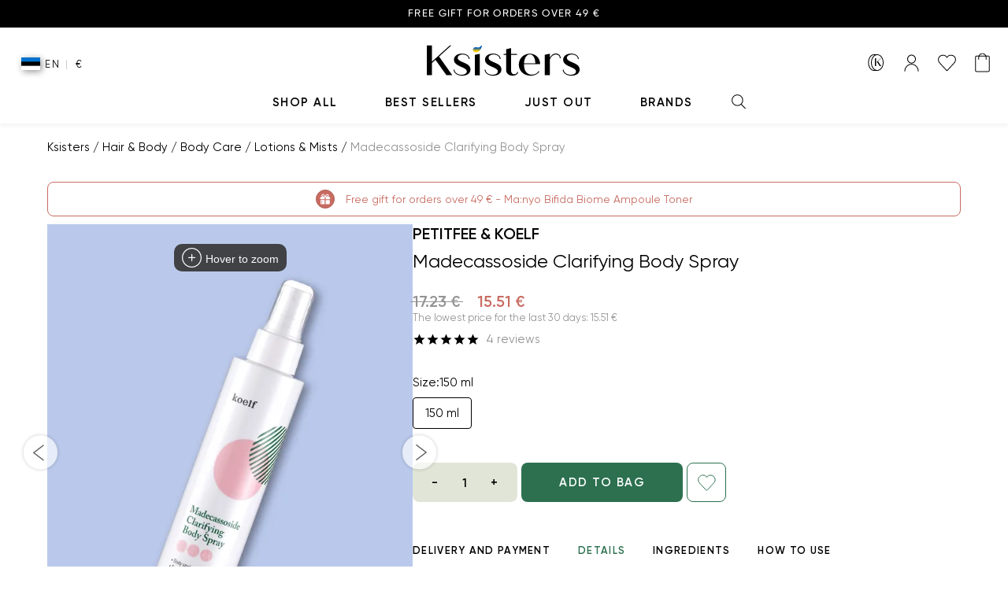

--- FILE ---
content_type: text/html; charset=utf-8
request_url: https://ksisters.ee/en/product/petitfee-koelf-madecassoside-clarifying-body-spray
body_size: 91451
content:
<!doctype html><html lang="en"><head><meta data-rh="true" property="og:site_name" content="Ksisters 👯‍♀️"/><meta data-rh="true" property="og:logo" content="https://ksisters.ee/logo.png"/><meta data-rh="true" name="description" content="Petitfee &amp; Koelf ⭐️ Madecassoside Clarifying Body Spray - shop Lotions &amp; Mists at Ksisters. Best prices. Express delivery all over Europe."/><meta data-rh="true" name="robots" content="index, follow"/><meta data-rh="true" property="og:type" content="product"/><meta data-rh="true" property="og:title" content="Petitfee &amp; Koelf Madecassoside Clarifying Body Spray (150 ml)"/><meta data-rh="true" property="og:description" content="Madecassoside Clarifying Body Spray will quickly restore your skin to a healthy state."/><meta data-rh="true" property="og:url" content="https://ksisters.ee/product/petitfee-koelf-madecassoside-clarifying-body-spray"/><meta data-rh="true" property="og:image" content="https://static.ksisters.com/public/skus/l/a6297bfe34e0470f44aa545c00f0f87f_h2qsvvsi_a5dcccaea09eac.webp"/><meta data-rh="true" property="og:image:width" content="1600"/><meta data-rh="true" property="og:image:height" content="2000"/><meta data-rh="true" property="og:image" content="https://static.ksisters.com/public/skus/l/a6297bfe34e0470f44aa545c00f0f87f_h2qsvvsi_a5dcccaea09eac.webp"/><meta data-rh="true" property="og:image:width" content="584"/><meta data-rh="true" property="og:image:height" content="730"/> <title data-rh="true">Petitfee &amp; Koelf Madecassoside Clarifying Body Spray - Lotions &amp; Mists | Ksisters 👯‍♀️</title><style>@font-face {
      	font-family: 'Gilroy';
      	src: url('/fonts/gilroy-semibold.woff2'),
      		local('Gilroy Semibold'), local('Gilroy-Semibold'),
      		url('/fonts/gilroy-semibold.woff2') format('woff2'),
      		url('/fonts/gilroy-semibold.woff') format('woff'),
      		url('/fonts/gilroy-semibold.eot?#iefix') format('embedded-opentype'),
      		url('/fonts/gilroy-semibold.ttf') format('truetype');
      	font-weight: 600;
      	font-style: normal;
        font-display: swap;
      }
      @font-face {
      	font-family: 'Gilroy';
      	src: url('/fonts/gilroy-regular.woff2'),
      		local('Gilroy Regular'), local('Gilroy-Regular'),
      		url('/fonts/gilroy-regular.woff2') format('woff2'),
      		url('/fonts/gilroy-regular.woff') format('woff'),
      		url('/fonts/gilroy-regular.eot?#iefix') format('embedded-opentype'),
      		url('/fonts/gilroy-regular.ttf') format('truetype');
      	font-weight: normal;
      	font-style: normal;
        font-display: swap;
      }
      @font-face {
      	font-family: 'Gilroy';
      	src: url('/fonts/gilroy-medium.woff2'),
      		local('Gilroy Medium'), local('Gilroy-Medium'),
      		url('/fonts/gilroy-medium.woff2') format('woff2'),
      		url('/fonts/gilroy-medium.woff') format('woff'),
      		url('/fonts/gilroy-medium.eot?#iefix') format('embedded-opentype'),
      		url('/fonts/gilroy-medium.ttf') format('truetype');
      	font-weight: 500;
      	font-style: normal;
        font-display: swap;
      }
      @font-face {
      	font-family: 'Quiche Sans';
      	src: url('/fonts/quiche-qans-medium.otf'),
      		local('Gilroy Medium'), local('Quiche Sans Medium'),
      		url('/fonts/quiche-qans-medium.otf') format('opentype');
      	font-weight: 500;
      	font-style: normal;
        font-display: swap;
      }
      @font-face {
      	font-family: 'Tenor Sans';
      	src: url('/fonts/tenor-sans-regular.ttf'),
      		local('Tenor Sans Regular'), local('Tenor Sans Regular'),
      		url('/fonts/tenor-sans-regular.ttf') format('opentype');
      	font-weight: 500;
      	font-style: normal;
        font-display: swap;
      }

      @font-face {
        font-family: 'Hamiltone';
        src: url('/fonts/hamiltone-demo.otf'), local('Hamiltone');
        font-weight: normal;
        font-style: normal;
      }

      @font-face {
        font-family: 'Peach Cream';
        src: url('/fonts/peach-cream.otf'), local('Peach Cream');
        font-weight: normal;
        font-style: normal;
      }</style><style id="jss-server-side"><style data-emotion="css-global animation-61bdi0">@-webkit-keyframes animation-61bdi0{0%{-webkit-transform:rotate(0deg);-moz-transform:rotate(0deg);-ms-transform:rotate(0deg);transform:rotate(0deg);}100%{-webkit-transform:rotate(360deg);-moz-transform:rotate(360deg);-ms-transform:rotate(360deg);transform:rotate(360deg);}}@keyframes animation-61bdi0{0%{-webkit-transform:rotate(0deg);-moz-transform:rotate(0deg);-ms-transform:rotate(0deg);transform:rotate(0deg);}100%{-webkit-transform:rotate(360deg);-moz-transform:rotate(360deg);-ms-transform:rotate(360deg);transform:rotate(360deg);}}</style><style data-emotion="css-global animation-1p2h4ri">@-webkit-keyframes animation-1p2h4ri{0%{stroke-dasharray:1px,200px;stroke-dashoffset:0;}50%{stroke-dasharray:100px,200px;stroke-dashoffset:-15px;}100%{stroke-dasharray:100px,200px;stroke-dashoffset:-125px;}}@keyframes animation-1p2h4ri{0%{stroke-dasharray:1px,200px;stroke-dashoffset:0;}50%{stroke-dasharray:100px,200px;stroke-dashoffset:-15px;}100%{stroke-dasharray:100px,200px;stroke-dashoffset:-125px;}}</style><style data-emotion="css a0y2e3 hboir5 8atqhb 8yzpf7 13o7eu2 14891ef 51ybbd iv5e3y 1g99dw4 c4hitw mhoetv c4sutr 18cbefy 18jpbi7 7sga7m 11qhjk5 6mpxna 158l3uo">.css-a0y2e3{height:0;overflow:hidden;-webkit-transition:height 300ms cubic-bezier(0.4, 0, 0.2, 1) 0ms;transition:height 300ms cubic-bezier(0.4, 0, 0.2, 1) 0ms;visibility:hidden;}.css-hboir5{display:-webkit-box;display:-webkit-flex;display:-ms-flexbox;display:flex;width:100%;}.css-8atqhb{width:100%;}.css-8yzpf7{display:inline-block;-webkit-animation:animation-61bdi0 1.4s linear infinite;animation:animation-61bdi0 1.4s linear infinite;}.css-13o7eu2{display:block;}.css-14891ef{stroke:currentColor;stroke-dasharray:80px,200px;stroke-dashoffset:0;-webkit-animation:animation-1p2h4ri 1.4s ease-in-out infinite;animation:animation-1p2h4ri 1.4s ease-in-out infinite;}.css-51ybbd{background-color:#fff;color:rgba(0, 0, 0, 0.87);-webkit-transition:box-shadow 300ms cubic-bezier(0.4, 0, 0.2, 1) 0ms;transition:box-shadow 300ms cubic-bezier(0.4, 0, 0.2, 1) 0ms;box-shadow:0px 2px 1px -1px rgba(0,0,0,0.2),0px 1px 1px 0px rgba(0,0,0,0.14),0px 1px 3px 0px rgba(0,0,0,0.12);position:relative;-webkit-transition:margin 150ms cubic-bezier(0.4, 0, 0.2, 1) 0ms;transition:margin 150ms cubic-bezier(0.4, 0, 0.2, 1) 0ms;overflow-anchor:none;border:none;box-shadow:none;border-bottom:1px solid #CECECE;}.css-51ybbd::before{position:absolute;left:0;top:-1px;right:0;height:1px;content:"";opacity:1;background-color:rgba(0, 0, 0, 0.12);-webkit-transition:opacity 150ms cubic-bezier(0.4, 0, 0.2, 1) 0ms,background-color 150ms cubic-bezier(0.4, 0, 0.2, 1) 0ms;transition:opacity 150ms cubic-bezier(0.4, 0, 0.2, 1) 0ms,background-color 150ms cubic-bezier(0.4, 0, 0.2, 1) 0ms;}.css-51ybbd:first-of-type::before{display:none;}.css-51ybbd.Mui-expanded::before{opacity:0;}.css-51ybbd.Mui-expanded:first-of-type{margin-top:0;}.css-51ybbd.Mui-expanded:last-of-type{margin-bottom:0;}.css-51ybbd.Mui-expanded+.css-51ybbd.Mui-expanded::before{display:none;}.css-51ybbd.Mui-disabled{background-color:rgba(0, 0, 0, 0.12);}.css-51ybbd.Mui-expanded{margin:16px 0;}.css-51ybbd:before{display:none;}.css-51ybbd.Mui-expanded{margin:0;}.css-iv5e3y{display:-webkit-inline-box;display:-webkit-inline-flex;display:-ms-inline-flexbox;display:inline-flex;-webkit-align-items:center;-webkit-box-align:center;-ms-flex-align:center;align-items:center;-webkit-box-pack:center;-ms-flex-pack:center;-webkit-justify-content:center;justify-content:center;position:relative;box-sizing:border-box;-webkit-tap-highlight-color:transparent;background-color:transparent;outline:0;border:0;margin:0;border-radius:0;padding:0;cursor:pointer;-webkit-user-select:none;-moz-user-select:none;-ms-user-select:none;user-select:none;vertical-align:middle;-moz-appearance:none;-webkit-appearance:none;-webkit-text-decoration:none;text-decoration:none;color:inherit;display:-webkit-box;display:-webkit-flex;display:-ms-flexbox;display:flex;min-height:48px;padding:0px 16px;-webkit-transition:min-height 150ms cubic-bezier(0.4, 0, 0.2, 1) 0ms,background-color 150ms cubic-bezier(0.4, 0, 0.2, 1) 0ms;transition:min-height 150ms cubic-bezier(0.4, 0, 0.2, 1) 0ms,background-color 150ms cubic-bezier(0.4, 0, 0.2, 1) 0ms;font-weight:600;min-height:0;padding:0px 17px;}.css-iv5e3y::-moz-focus-inner{border-style:none;}.css-iv5e3y.Mui-disabled{pointer-events:none;cursor:default;}@media print{.css-iv5e3y{-webkit-print-color-adjust:exact;color-adjust:exact;}}.css-iv5e3y.Mui-focusVisible{background-color:rgba(0, 0, 0, 0.12);}.css-iv5e3y.Mui-disabled{opacity:0.38;}.css-iv5e3y:hover:not(.Mui-disabled){cursor:pointer;}.css-iv5e3y.Mui-expanded{min-height:64px;}.css-iv5e3y.Mui-expanded{min-height:0;color:#2C704F;}.css-1g99dw4{display:-webkit-box;display:-webkit-flex;display:-ms-flexbox;display:flex;-webkit-box-flex:1;-webkit-flex-grow:1;-ms-flex-positive:1;flex-grow:1;margin:12px 0;-webkit-transition:margin 150ms cubic-bezier(0.4, 0, 0.2, 1) 0ms;transition:margin 150ms cubic-bezier(0.4, 0, 0.2, 1) 0ms;margin:13.8px 0!important;}.css-1g99dw4.Mui-expanded{margin:20px 0;}.css-c4hitw{display:-webkit-box;display:-webkit-flex;display:-ms-flexbox;display:flex;color:rgba(0, 0, 0, 0.54);-webkit-transform:rotate(0deg);-moz-transform:rotate(0deg);-ms-transform:rotate(0deg);transform:rotate(0deg);-webkit-transition:-webkit-transform 150ms cubic-bezier(0.4, 0, 0.2, 1) 0ms;transition:transform 150ms cubic-bezier(0.4, 0, 0.2, 1) 0ms;}.css-c4hitw.Mui-expanded{-webkit-transform:rotate(180deg);-moz-transform:rotate(180deg);-ms-transform:rotate(180deg);transform:rotate(180deg);}.css-c4hitw.Mui-expanded{-webkit-transform:rotate(90deg);-moz-transform:rotate(90deg);-ms-transform:rotate(90deg);transform:rotate(90deg);}.css-mhoetv{padding:8px 16px 16px;padding:8px 17px 20px;-webkit-flex-direction:column;-ms-flex-direction:column;flex-direction:column;}.css-c4sutr{height:auto;overflow:visible;-webkit-transition:height 300ms cubic-bezier(0.4, 0, 0.2, 1) 0ms;transition:height 300ms cubic-bezier(0.4, 0, 0.2, 1) 0ms;}.css-18cbefy{overflow:hidden;min-height:48px;-webkit-overflow-scrolling:touch;display:-webkit-box;display:-webkit-flex;display:-ms-flexbox;display:flex;border-bottom:1px solid #cecece;}@media (max-width:599.95px){.css-18cbefy .MuiTabs-scrollButtons{display:none;}}.css-18jpbi7{position:relative;display:inline-block;-webkit-flex:1 1 auto;-ms-flex:1 1 auto;flex:1 1 auto;white-space:nowrap;overflow-x:hidden;width:100%;}.css-7sga7m{display:-webkit-box;display:-webkit-flex;display:-ms-flexbox;display:flex;}.css-11qhjk5{display:-webkit-inline-box;display:-webkit-inline-flex;display:-ms-inline-flexbox;display:inline-flex;-webkit-align-items:center;-webkit-box-align:center;-ms-flex-align:center;align-items:center;-webkit-box-pack:center;-ms-flex-pack:center;-webkit-justify-content:center;justify-content:center;position:relative;box-sizing:border-box;-webkit-tap-highlight-color:transparent;background-color:transparent;outline:0;border:0;margin:0;border-radius:0;padding:0;cursor:pointer;-webkit-user-select:none;-moz-user-select:none;-ms-user-select:none;user-select:none;vertical-align:middle;-moz-appearance:none;-webkit-appearance:none;-webkit-text-decoration:none;text-decoration:none;color:inherit;font-family:"Gilroy","Helvetica Neue",Helvetica,Roboto,Arial,sans-serif;font-weight:500;font-size:0.9375rem;line-height:1.25;text-transform:uppercase;max-width:360px;min-width:90px;position:relative;min-height:48px;-webkit-flex-shrink:0;-ms-flex-negative:0;flex-shrink:0;padding:12px 16px;overflow:hidden;white-space:normal;text-align:center;-webkit-flex-direction:column;-ms-flex-direction:column;flex-direction:column;color:rgba(0, 0, 0, 0.6);min-width:0!important;letter-spacing:0.1em;font-weight:600;font-size:13px;padding:13.5px 0px;line-height:1;color:#000000;}.css-11qhjk5::-moz-focus-inner{border-style:none;}.css-11qhjk5.Mui-disabled{pointer-events:none;cursor:default;}@media print{.css-11qhjk5{-webkit-print-color-adjust:exact;color-adjust:exact;}}.css-11qhjk5.Mui-selected{color:#2C704F;}.css-11qhjk5.Mui-disabled{color:rgba(0, 0, 0, 0.38);}.css-6mpxna{position:absolute;height:2px;bottom:0;width:100%;-webkit-transition:all 300ms cubic-bezier(0.4, 0, 0.2, 1) 0ms;transition:all 300ms cubic-bezier(0.4, 0, 0.2, 1) 0ms;background-color:#2C704F;height:3px;}.css-158l3uo{display:-webkit-inline-box;display:-webkit-inline-flex;display:-ms-inline-flexbox;display:inline-flex;-webkit-align-items:center;-webkit-box-align:center;-ms-flex-align:center;align-items:center;-webkit-box-pack:center;-ms-flex-pack:center;-webkit-justify-content:center;justify-content:center;position:relative;box-sizing:border-box;-webkit-tap-highlight-color:transparent;background-color:transparent;outline:0;border:0;margin:0;border-radius:0;padding:0;cursor:pointer;-webkit-user-select:none;-moz-user-select:none;-ms-user-select:none;user-select:none;vertical-align:middle;-moz-appearance:none;-webkit-appearance:none;-webkit-text-decoration:none;text-decoration:none;color:inherit;font-family:"Gilroy","Helvetica Neue",Helvetica,Roboto,Arial,sans-serif;font-weight:500;font-size:0.9375rem;line-height:1.25;text-transform:uppercase;max-width:360px;min-width:90px;position:relative;min-height:48px;-webkit-flex-shrink:0;-ms-flex-negative:0;flex-shrink:0;padding:12px 16px;overflow:hidden;white-space:normal;text-align:center;-webkit-flex-direction:column;-ms-flex-direction:column;flex-direction:column;color:rgba(0, 0, 0, 0.6);min-width:0!important;letter-spacing:0.1em;font-weight:600;font-size:13px;padding:13.5px 0px;line-height:1;color:#000000;}.css-158l3uo::-moz-focus-inner{border-style:none;}.css-158l3uo.Mui-disabled{pointer-events:none;cursor:default;}@media print{.css-158l3uo{-webkit-print-color-adjust:exact;color-adjust:exact;}}.css-158l3uo.Mui-selected{color:#C86B60;}.css-158l3uo.Mui-disabled{color:rgba(0, 0, 0, 0.38);}</style></style> <link data-rh="true" rel="canonical" href="https://ksisters.ee/en/product/petitfee-koelf-madecassoside-clarifying-body-spray"/><link data-rh="true" rel="alternate" hrefLang="de-at" href="https://ksisters.at/product/petitfee-koelf-madecassoside-clarifying-body-spray"/><link data-rh="true" rel="alternate" hrefLang="en-at" href="https://ksisters.at/en/product/petitfee-koelf-madecassoside-clarifying-body-spray"/><link data-rh="true" rel="alternate" hrefLang="uk-at" href="https://ksisters.at/uk/product/petitfee-koelf-madecassoside-clarifying-body-spray"/><link data-rh="true" rel="alternate" hrefLang="de-be" href="https://ksisters.be/de/product/petitfee-koelf-madecassoside-clarifying-body-spray"/><link data-rh="true" rel="alternate" hrefLang="en-be" href="https://ksisters.be/en/product/petitfee-koelf-madecassoside-clarifying-body-spray"/><link data-rh="true" rel="alternate" hrefLang="fr-be" href="https://ksisters.be/product/petitfee-koelf-madecassoside-clarifying-body-spray"/><link data-rh="true" rel="alternate" hrefLang="nl-be" href="https://ksisters.be/nl/product/petitfee-koelf-madecassoside-clarifying-body-spray"/><link data-rh="true" rel="alternate" hrefLang="uk-be" href="https://ksisters.be/uk/product/petitfee-koelf-madecassoside-clarifying-body-spray"/><link data-rh="true" rel="alternate" hrefLang="bg-bg" href="https://ksisters.bg/product/petitfee-koelf-madecassoside-clarifying-body-spray"/><link data-rh="true" rel="alternate" hrefLang="en-bg" href="https://ksisters.bg/en/product/petitfee-koelf-madecassoside-clarifying-body-spray"/><link data-rh="true" rel="alternate" hrefLang="uk-bg" href="https://ksisters.bg/uk/product/petitfee-koelf-madecassoside-clarifying-body-spray"/><link data-rh="true" rel="alternate" hrefLang="en-ua" href="https://ksisters.com.ua/en/product/petitfee-koelf-madecassoside-clarifying-body-spray"/><link data-rh="true" rel="alternate" hrefLang="uk-ua" href="https://ksisters.com.ua/product/petitfee-koelf-madecassoside-clarifying-body-spray"/><link data-rh="true" rel="alternate" hrefLang="cs-cz" href="https://ksisters.cz/product/petitfee-koelf-madecassoside-clarifying-body-spray"/><link data-rh="true" rel="alternate" hrefLang="en-cz" href="https://ksisters.cz/en/product/petitfee-koelf-madecassoside-clarifying-body-spray"/><link data-rh="true" rel="alternate" hrefLang="uk-cz" href="https://ksisters.cz/uk/product/petitfee-koelf-madecassoside-clarifying-body-spray"/><link data-rh="true" rel="alternate" hrefLang="de-de" href="https://ksisters.de/product/petitfee-koelf-madecassoside-clarifying-body-spray"/><link data-rh="true" rel="alternate" hrefLang="en-de" href="https://ksisters.de/en/product/petitfee-koelf-madecassoside-clarifying-body-spray"/><link data-rh="true" rel="alternate" hrefLang="uk-de" href="https://ksisters.de/uk/product/petitfee-koelf-madecassoside-clarifying-body-spray"/><link data-rh="true" rel="alternate" hrefLang="da-dk" href="https://ksisters.dk/product/petitfee-koelf-madecassoside-clarifying-body-spray"/><link data-rh="true" rel="alternate" hrefLang="en-dk" href="https://ksisters.dk/en/product/petitfee-koelf-madecassoside-clarifying-body-spray"/><link data-rh="true" rel="alternate" hrefLang="uk-dk" href="https://ksisters.dk/uk/product/petitfee-koelf-madecassoside-clarifying-body-spray"/><link data-rh="true" rel="alternate" hrefLang="en-ee" href="https://ksisters.ee/en/product/petitfee-koelf-madecassoside-clarifying-body-spray"/><link data-rh="true" rel="alternate" hrefLang="et-ee" href="https://ksisters.ee/product/petitfee-koelf-madecassoside-clarifying-body-spray"/><link data-rh="true" rel="alternate" hrefLang="uk-ee" href="https://ksisters.ee/uk/product/petitfee-koelf-madecassoside-clarifying-body-spray"/><link data-rh="true" rel="alternate" hrefLang="en-es" href="https://ksisters.es/en/product/petitfee-koelf-madecassoside-clarifying-body-spray"/><link data-rh="true" rel="alternate" hrefLang="es-es" href="https://ksisters.es/product/petitfee-koelf-madecassoside-clarifying-body-spray"/><link data-rh="true" rel="alternate" hrefLang="uk-es" href="https://ksisters.es/uk/product/petitfee-koelf-madecassoside-clarifying-body-spray"/><link data-rh="true" rel="alternate" hrefLang="en-fi" href="https://ksisters.fi/en/product/petitfee-koelf-madecassoside-clarifying-body-spray"/><link data-rh="true" rel="alternate" hrefLang="fi-fi" href="https://ksisters.fi/product/petitfee-koelf-madecassoside-clarifying-body-spray"/><link data-rh="true" rel="alternate" hrefLang="sv-fi" href="https://ksisters.fi/sv/product/petitfee-koelf-madecassoside-clarifying-body-spray"/><link data-rh="true" rel="alternate" hrefLang="uk-fi" href="https://ksisters.fi/uk/product/petitfee-koelf-madecassoside-clarifying-body-spray"/><link data-rh="true" rel="alternate" hrefLang="en-fr" href="https://ksisters.fr/en/product/petitfee-koelf-madecassoside-clarifying-body-spray"/><link data-rh="true" rel="alternate" hrefLang="fr-fr" href="https://ksisters.fr/product/petitfee-koelf-madecassoside-clarifying-body-spray"/><link data-rh="true" rel="alternate" hrefLang="uk-fr" href="https://ksisters.fr/uk/product/petitfee-koelf-madecassoside-clarifying-body-spray"/><link data-rh="true" rel="alternate" hrefLang="el-gr" href="https://ksisters.gr/product/petitfee-koelf-madecassoside-clarifying-body-spray"/><link data-rh="true" rel="alternate" hrefLang="en-gr" href="https://ksisters.gr/en/product/petitfee-koelf-madecassoside-clarifying-body-spray"/><link data-rh="true" rel="alternate" hrefLang="uk-gr" href="https://ksisters.gr/uk/product/petitfee-koelf-madecassoside-clarifying-body-spray"/><link data-rh="true" rel="alternate" hrefLang="en-hr" href="https://ksisters.hr/en/product/petitfee-koelf-madecassoside-clarifying-body-spray"/><link data-rh="true" rel="alternate" hrefLang="hr-hr" href="https://ksisters.hr/product/petitfee-koelf-madecassoside-clarifying-body-spray"/><link data-rh="true" rel="alternate" hrefLang="uk-hr" href="https://ksisters.hr/uk/product/petitfee-koelf-madecassoside-clarifying-body-spray"/><link data-rh="true" rel="alternate" hrefLang="en-hu" href="https://ksisters.hu/en/product/petitfee-koelf-madecassoside-clarifying-body-spray"/><link data-rh="true" rel="alternate" hrefLang="hu-hu" href="https://ksisters.hu/product/petitfee-koelf-madecassoside-clarifying-body-spray"/><link data-rh="true" rel="alternate" hrefLang="uk-hu" href="https://ksisters.hu/uk/product/petitfee-koelf-madecassoside-clarifying-body-spray"/><link data-rh="true" rel="alternate" hrefLang="en-it" href="https://ksisters.it/en/product/petitfee-koelf-madecassoside-clarifying-body-spray"/><link data-rh="true" rel="alternate" hrefLang="it-it" href="https://ksisters.it/product/petitfee-koelf-madecassoside-clarifying-body-spray"/><link data-rh="true" rel="alternate" hrefLang="uk-it" href="https://ksisters.it/uk/product/petitfee-koelf-madecassoside-clarifying-body-spray"/><link data-rh="true" rel="alternate" hrefLang="en-lt" href="https://ksisters.lt/en/product/petitfee-koelf-madecassoside-clarifying-body-spray"/><link data-rh="true" rel="alternate" hrefLang="lt-lt" href="https://ksisters.lt/product/petitfee-koelf-madecassoside-clarifying-body-spray"/><link data-rh="true" rel="alternate" hrefLang="uk-lt" href="https://ksisters.lt/uk/product/petitfee-koelf-madecassoside-clarifying-body-spray"/><link data-rh="true" rel="alternate" hrefLang="en-lv" href="https://ksisters.lv/en/product/petitfee-koelf-madecassoside-clarifying-body-spray"/><link data-rh="true" rel="alternate" hrefLang="lv-lv" href="https://ksisters.lv/product/petitfee-koelf-madecassoside-clarifying-body-spray"/><link data-rh="true" rel="alternate" hrefLang="uk-lv" href="https://ksisters.lv/uk/product/petitfee-koelf-madecassoside-clarifying-body-spray"/><link data-rh="true" rel="alternate" hrefLang="en-nl" href="https://ksisters.nl/en/product/petitfee-koelf-madecassoside-clarifying-body-spray"/><link data-rh="true" rel="alternate" hrefLang="nl-nl" href="https://ksisters.nl/product/petitfee-koelf-madecassoside-clarifying-body-spray"/><link data-rh="true" rel="alternate" hrefLang="uk-nl" href="https://ksisters.nl/uk/product/petitfee-koelf-madecassoside-clarifying-body-spray"/><link data-rh="true" rel="alternate" hrefLang="en-pl" href="https://ksisters.pl/en/product/petitfee-koelf-madecassoside-clarifying-body-spray"/><link data-rh="true" rel="alternate" hrefLang="pl-pl" href="https://ksisters.pl/product/petitfee-koelf-madecassoside-clarifying-body-spray"/><link data-rh="true" rel="alternate" hrefLang="uk-pl" href="https://ksisters.pl/uk/product/petitfee-koelf-madecassoside-clarifying-body-spray"/><link data-rh="true" rel="alternate" hrefLang="en-pt" href="https://ksisters.pt/en/product/petitfee-koelf-madecassoside-clarifying-body-spray"/><link data-rh="true" rel="alternate" hrefLang="pt-pt" href="https://ksisters.pt/product/petitfee-koelf-madecassoside-clarifying-body-spray"/><link data-rh="true" rel="alternate" hrefLang="uk-pt" href="https://ksisters.pt/uk/product/petitfee-koelf-madecassoside-clarifying-body-spray"/><link data-rh="true" rel="alternate" hrefLang="en-ro" href="https://ksisters.ro/en/product/petitfee-koelf-madecassoside-clarifying-body-spray"/><link data-rh="true" rel="alternate" hrefLang="ro-ro" href="https://ksisters.ro/product/petitfee-koelf-madecassoside-clarifying-body-spray"/><link data-rh="true" rel="alternate" hrefLang="uk-ro" href="https://ksisters.ro/uk/product/petitfee-koelf-madecassoside-clarifying-body-spray"/><link data-rh="true" rel="alternate" hrefLang="en-se" href="https://ksisters.se/en/product/petitfee-koelf-madecassoside-clarifying-body-spray"/><link data-rh="true" rel="alternate" hrefLang="sv-se" href="https://ksisters.se/product/petitfee-koelf-madecassoside-clarifying-body-spray"/><link data-rh="true" rel="alternate" hrefLang="uk-se" href="https://ksisters.se/uk/product/petitfee-koelf-madecassoside-clarifying-body-spray"/><link data-rh="true" rel="alternate" hrefLang="en-si" href="https://ksisters.si/en/product/petitfee-koelf-madecassoside-clarifying-body-spray"/><link data-rh="true" rel="alternate" hrefLang="sl-si" href="https://ksisters.si/product/petitfee-koelf-madecassoside-clarifying-body-spray"/><link data-rh="true" rel="alternate" hrefLang="uk-si" href="https://ksisters.si/uk/product/petitfee-koelf-madecassoside-clarifying-body-spray"/><link data-rh="true" rel="alternate" hrefLang="en-sk" href="https://ksisters.sk/en/product/petitfee-koelf-madecassoside-clarifying-body-spray"/><link data-rh="true" rel="alternate" hrefLang="sk-sk" href="https://ksisters.sk/product/petitfee-koelf-madecassoside-clarifying-body-spray"/><link data-rh="true" rel="alternate" hrefLang="uk-sk" href="https://ksisters.sk/uk/product/petitfee-koelf-madecassoside-clarifying-body-spray"/> <script data-rh="true" type="application/ld+json">{"@context":"http://schema.org","@type":"BreadcrumbList","itemListElement":[{"@type":"ListItem","position":1,"item":{"@id":"https://ksisters.ee/","name":"Ksisters"}},{"@type":"ListItem","position":2,"item":{"@id":"https://ksisters.ee/category/hair-care-body-care","name":"Hair & Body"}},{"@type":"ListItem","position":3,"item":{"@id":"https://ksisters.ee/category/body-care","name":"Body Care"}},{"@type":"ListItem","position":4,"item":{"@id":"https://ksisters.ee/category/body-lotions-body-mists","name":"Lotions & Mists"}},{"@type":"ListItem","position":5,"item":{"@id":"https://ksisters.ee/en/product/petitfee-koelf-madecassoside-clarifying-body-spray","name":"Madecassoside Clarifying Body Spray"}}]}</script><script data-rh="true" type="application/ld+json">[{"@context":"https://schema.org/","@type":"ProductGroup","@id":"#product_parent","name":"Madecassoside Clarifying Body Spray","description":"Madecassoside Clarifying Body Spray will quickly restore your skin to a healthy state.   The body spray effectively fights acne on different parts of the skin. It can be used in areas of active acne and irritation: back, décolleté or bikini. You will no longer be embarrassed to wear a T-shirt or dress with a deep neckline because of visible breakouts and redness.   Extracts of mint, chamomile, sage and calendula, geranium and rosemary in the composition of the product have powerful bactericidal properties and actively fight acne. Citrus oils soothe irritations and prevent infections while perfectly nourishing, softening and toning the skin. Centella asiatica, camellia and anise regulate oil content, fight acne and various rashes.  With Madecassoside Clarifying Body Spray, your skin will always be clean, fresh and radiant😉","brand":{"@type": "Brand","name": "Petitfee & Koelf"},"category":"Hair & Body / Body Care / Lotions & Mists","material": "Water, propanediol, hamamelis virginiana (witch hazel) extract, alcohol, 1,2-hexanediol, glycerin, centella asiatica leaf, chrysanthellum indicum extract, asarum sieboldi root extract, coptis japonica root extract, rheum palmatum root/stalk extract, larix sibirica wood extract, illicium verum (anise) fruit extract, corydalis turtschaninovii root extract, quercus mongolia leaf extract, persicaria hydropiper extract, machilus thunbergii bark extract, dimethyl sulfone 0, camellia japonica flower extract, rosmarinus officinalis (rosemary) extract, calendula officinalis extract, chamomilla recutita (matricaria) extract, geranium maculatum, butylene, lactobacillus/soybean ferment extract, portulaca oleracea extract, origanum vulgare leaf extract, cinnamomum cassia bark, salix alba (willow) bark extract, scutellaria baicalensis root extract, chamaecyparis obtusa leaf extract, hamamelis virginiana (witch hazel) water, salvia officinalis (sage) leaf, juniperus communis fruit extract, mentha piperita (peppermint) leaf extract, viscum album (mistletoe) extract, arctium majus root, melissa officinalis leaf extract, saponaria officinalis root, hypericum perforatum extract, sodium PCA, madecassoside, polyglyceryl-10 laurate, beta-glucan, disodium EDTA, citrus limon (lemon) peel oil, citrus aurantium bergamia (bergamot) peel oil, citrus aurantium dulcis (orange) peel oil, cymbopogon schoenanthus oil, limonene, citral.","variesBy":["https://schema.org/size"],"audience":{"@type":"PeopleAudience","suggestedGender":"unisex"},"aggregateRating":{"@type":"AggregateRating","bestRating":"5","worstRating":"1","ratingCount":"4","ratingValue":"5"},"review":[{"@type":"Review","author":{"@type":"Person","name":"Alicja"},"datePublished":"2025-10-26","reviewBody":"Cudowny produkt! Został mi polecony przez ksisters. Stany zapalne zmniejszyły się i ilość wyprysków na plecach zmalała. Wygodne aplikowanie spryskiwaczem.  Gorąco polecam. Właśnie kupuję kolejną sztukę ","name":"Super ","reviewRating":{"@type":"Rating","bestRating":"5","worstRating":"1","ratingValue":"5"}},{"@type":"Review","author":{"@type":"Person","name":"Csőge Adél"},"datePublished":"2024-12-06","reviewBody":"Voltak kétségeim a megvásárlásakor, de már 2 hét használat után látszott az eredmény, sokkal szebb lett tőle a bőröm a vállamon, a hátamon és a mellkasomon is! Nagyon ajánlom!","name":"Imádom!","reviewRating":{"@type":"Rating","bestRating":"5","worstRating":"1","ratingValue":"5"}},{"@type":"Review","author":{"@type":"Person","name":"Katarzyna "},"datePublished":"2024-09-07","reviewBody":"Dobry produkt na wypryski na plecach, działa:)","name":"Super ","reviewRating":{"@type":"Rating","bestRating":"5","worstRating":"1","ratingValue":"5"}},{"@type":"Review","author":{"@type":"Person","name":"Valona  Gërguri"},"datePublished":"2024-01-16","reviewBody":"Habe es nun seit knapp 2 Monaten verwendet und die Unreinheiten werden tatsächlich weniger! Ich habe mir nun auch einen Enzymreiniger geholt, um ihn mit meinem Duschgel zu vermengen. Das Spray ist so einfach aufzutragen und es zieht dann auch sehr schnell in die Haut ein. Werde es mir wieder bestellen! ","name":"So einfach!","reviewRating":{"@type":"Rating","bestRating":"5","worstRating":"1","ratingValue":"5"}}]},{"@context":"https://schema.org","@type":"Product","isVariantOf":{"@id":"#product_parent"},"sku":"2099812","description":"Madecassoside Clarifying Body Spray will quickly restore your skin to a healthy state.   The body spray effectively fights acne on different parts of the skin. It can be used in areas of active acne and irritation: back, décolleté or bikini. You will no longer be embarrassed to wear a T-shirt or dress with a deep neckline because of visible breakouts and redness.   Extracts of mint, chamomile, sage and calendula, geranium and rosemary in the composition of the product have powerful bactericidal properties and actively fight acne. Citrus oils soothe irritations and prevent infections while perfectly nourishing, softening and toning the skin. Centella asiatica, camellia and anise regulate oil content, fight acne and various rashes.  With Madecassoside Clarifying Body Spray, your skin will always be clean, fresh and radiant😉","offers":{"@type":"Offer","url":"https://ksisters.ee/en/product/petitfee-koelf-madecassoside-clarifying-body-spray","priceCurrency":"EUR","price":15.51,"itemCondition":"https://schema.org/NewCondition","availability":"https://schema.org/InStock"},"image":"https://static.ksisters.com/public/skus/l/a6297bfe34e0470f44aa545c00f0f87f_h2qsvvsi_a5dcccaea09eac.webp","name":"Madecassoside Clarifying Body Spray 150 ml ","size":"150 ml"}]</script><script data-rh="true" type="application/ld+json">[{"@context":"http://schema.org","@type":"Organization","url":"https://ksisters.ee","logo":"/ksisters-logo.png"},{"@context":"http://schema.org","@type":"WebSite","name":"Ksisters","url":"https://ksisters.ee"}]</script><meta charset="utf-8"/><meta http-equiv="x-ua-compatible" content="ie=edge"><meta name="viewport" content="viewport-fit=cover,width=device-width,initial-scale=1,maximum-scale=1,user-scalable=0,interactive-widget=resizes-content"><link rel="preconnect" href="https://static.ksisters.com"/><link rel="apple-touch-icon" sizes="180x180" href="/apple-touch-icon.png?v=1"><link rel="icon" type="image/png" sizes="32x32" href="/favicon-32x32.png?v=1"><link rel="icon" type="image/png" sizes="16x16" href="/favicon-16x16.png?v=1"><link rel="mask-icon" href="/safari-pinned-tab.svg?v=1" color="#c86b60"><link rel="shortcut icon" href="/favicon.ico?v=1"><meta name="apple-mobile-web-app-title" content="Ksisters"><meta name="application-name" content="Ksisters"><meta name="msapplication-TileColor" content="#f0c2b2"><meta name="theme-color" content="#000000"><link rel="manifest" href="/manifest.json" crossorigin="use-credentials"/><script remove>window.__INITIAL__STATE__ = {"url":"/product/petitfee-koelf-madecassoside-clarifying-body-spray","status":200,"expiresDateTime":1767671551137,"locale":{"current":{"country":"ee","language":"en","currency":"eur"},"countries":[{"country":{"code":"at","icon":"","name":"Austria"},"domain":{"name":"ksisters.at","active":true,"indexed":true,"alias":"at","icon":"icon_at","showVAT":true,"pricePerUnit":true,"cookiesSettings":false,"impressum":true,"autoRounding":false,"showApartment":true,"showMinPrice30days":true,"showInMenus":true,"limitCheckout":null,"VAT":null,"customs":null,"offlineStore":true}},{"country":{"code":"be","icon":"","name":"Belgee"},"domain":{"name":"ksisters.be","active":true,"indexed":false,"alias":null,"icon":"icon","showVAT":false,"pricePerUnit":true,"cookiesSettings":false,"impressum":false,"autoRounding":false,"showApartment":false,"showMinPrice30days":true,"showInMenus":false,"limitCheckout":null,"VAT":null,"customs":null,"offlineStore":false}},{"country":{"code":"bg","icon":"","name":"Bulgaria"},"domain":{"name":"ksisters.bg","active":true,"indexed":true,"alias":null,"icon":"icon","showVAT":false,"pricePerUnit":false,"cookiesSettings":false,"impressum":false,"autoRounding":false,"showApartment":false,"showMinPrice30days":true,"showInMenus":true,"limitCheckout":null,"VAT":null,"customs":null,"offlineStore":false}},{"country":{"code":"hr","icon":"","name":"Croatia"},"domain":{"name":"ksisters.hr","active":true,"indexed":true,"alias":"hr","icon":"icon_hr","showVAT":false,"pricePerUnit":false,"cookiesSettings":false,"impressum":false,"autoRounding":false,"showApartment":false,"showMinPrice30days":true,"showInMenus":true,"limitCheckout":null,"VAT":null,"customs":null,"offlineStore":false}},{"country":{"code":"cz","icon":"https://static.ksisters.com/public/flags/flag-czech.svg","name":"Czech Republic"},"domain":{"name":"ksisters.cz","active":true,"indexed":true,"alias":"cz","icon":"cz","showVAT":false,"pricePerUnit":false,"cookiesSettings":false,"impressum":false,"autoRounding":false,"showApartment":false,"showMinPrice30days":true,"showInMenus":true,"limitCheckout":null,"VAT":null,"customs":null,"offlineStore":true}},{"country":{"code":"dk","icon":"","name":"Danmark"},"domain":{"name":"ksisters.dk","active":true,"indexed":true,"alias":null,"icon":"icon","showVAT":false,"pricePerUnit":true,"cookiesSettings":false,"impressum":false,"autoRounding":false,"showApartment":false,"showMinPrice30days":true,"showInMenus":true,"limitCheckout":null,"VAT":null,"customs":null,"offlineStore":false}},{"country":{"code":"ee","icon":"","name":"Estonia"},"domain":{"name":"ksisters.ee","active":true,"indexed":true,"alias":"ee","icon":"icon_ee","showVAT":false,"pricePerUnit":false,"cookiesSettings":false,"impressum":false,"autoRounding":false,"showApartment":true,"showMinPrice30days":true,"showInMenus":true,"limitCheckout":null,"VAT":null,"customs":null,"offlineStore":false}},{"country":{"code":"fi","icon":"","name":"Finland"},"domain":{"name":"ksisters.fi","active":true,"indexed":true,"alias":null,"icon":"icon","showVAT":false,"pricePerUnit":true,"cookiesSettings":false,"impressum":false,"autoRounding":false,"showApartment":false,"showMinPrice30days":true,"showInMenus":true,"limitCheckout":null,"VAT":null,"customs":null,"offlineStore":false}},{"country":{"code":"fr","icon":"","name":"France"},"domain":{"name":"ksisters.fr","active":true,"indexed":true,"alias":null,"icon":"icon","showVAT":true,"pricePerUnit":true,"cookiesSettings":false,"impressum":false,"autoRounding":false,"showApartment":false,"showMinPrice30days":true,"showInMenus":true,"limitCheckout":null,"VAT":null,"customs":null,"offlineStore":false}},{"country":{"code":"de","icon":"","name":"Germany"},"domain":{"name":"ksisters.de","active":true,"indexed":true,"alias":"de","icon":"icon_de","showVAT":true,"pricePerUnit":true,"cookiesSettings":true,"impressum":true,"autoRounding":false,"showApartment":true,"showMinPrice30days":true,"showInMenus":true,"limitCheckout":null,"VAT":null,"customs":null,"offlineStore":false}},{"country":{"code":"gr","icon":"","name":"Greece"},"domain":{"name":"ksisters.gr","active":true,"indexed":true,"alias":null,"icon":"icon","showVAT":false,"pricePerUnit":false,"cookiesSettings":false,"impressum":false,"autoRounding":false,"showApartment":false,"showMinPrice30days":true,"showInMenus":true,"limitCheckout":null,"VAT":null,"customs":null,"offlineStore":false}},{"country":{"code":"hu","icon":"","name":"Hungary"},"domain":{"name":"ksisters.hu","active":true,"indexed":true,"alias":"hu","icon":"icon_hu","showVAT":true,"pricePerUnit":false,"cookiesSettings":false,"impressum":false,"autoRounding":false,"showApartment":false,"showMinPrice30days":true,"showInMenus":true,"limitCheckout":null,"VAT":null,"customs":null,"offlineStore":true}},{"country":{"code":"it","icon":"","name":"Italy"},"domain":{"name":"ksisters.it","active":true,"indexed":true,"alias":null,"icon":"icon","showVAT":true,"pricePerUnit":true,"cookiesSettings":false,"impressum":false,"autoRounding":false,"showApartment":true,"showMinPrice30days":true,"showInMenus":true,"limitCheckout":null,"VAT":null,"customs":null,"offlineStore":false}},{"country":{"code":"lv","icon":"","name":"Latvia"},"domain":{"name":"ksisters.lv","active":true,"indexed":true,"alias":"lv","icon":"icon_lv","showVAT":false,"pricePerUnit":false,"cookiesSettings":false,"impressum":false,"autoRounding":false,"showApartment":true,"showMinPrice30days":true,"showInMenus":true,"limitCheckout":null,"VAT":null,"customs":null,"offlineStore":false}},{"country":{"code":"lt","icon":"","name":"Lithuania"},"domain":{"name":"ksisters.lt","active":true,"indexed":true,"alias":"lt","icon":"icon_lt","showVAT":false,"pricePerUnit":false,"cookiesSettings":false,"impressum":false,"autoRounding":false,"showApartment":true,"showMinPrice30days":true,"showInMenus":true,"limitCheckout":null,"VAT":null,"customs":null,"offlineStore":false}},{"country":{"code":"nl","icon":"","name":"Netherlands"},"domain":{"name":"ksisters.nl","active":true,"indexed":false,"alias":null,"icon":"icon","showVAT":false,"pricePerUnit":true,"cookiesSettings":false,"impressum":false,"autoRounding":false,"showApartment":false,"showMinPrice30days":true,"showInMenus":false,"limitCheckout":null,"VAT":null,"customs":null,"offlineStore":false}},{"country":{"code":"pl","icon":"https://ks-test-upload-photo.ams3.digitaloceanspaces.com/public/flags/flag-poland.svg","name":"Poland"},"domain":{"name":"ksisters.pl","active":true,"indexed":true,"alias":"pl","icon":"icon_pl","showVAT":false,"pricePerUnit":false,"cookiesSettings":false,"impressum":false,"autoRounding":false,"showApartment":true,"showMinPrice30days":true,"showInMenus":true,"limitCheckout":null,"VAT":null,"customs":null,"offlineStore":false}},{"country":{"code":"pt","icon":"","name":"Portugal"},"domain":{"name":"ksisters.pt","active":true,"indexed":true,"alias":null,"icon":"icon","showVAT":false,"pricePerUnit":true,"cookiesSettings":false,"impressum":false,"autoRounding":false,"showApartment":false,"showMinPrice30days":true,"showInMenus":true,"limitCheckout":null,"VAT":null,"customs":null,"offlineStore":false}},{"country":{"code":"ro","icon":"","name":"Romania"},"domain":{"name":"ksisters.ro","active":true,"indexed":true,"alias":"ro","icon":"icon_ro","showVAT":false,"pricePerUnit":false,"cookiesSettings":false,"impressum":false,"autoRounding":false,"showApartment":false,"showMinPrice30days":true,"showInMenus":true,"limitCheckout":null,"VAT":null,"customs":null,"offlineStore":false}},{"country":{"code":"sk","icon":"https://ks-test-upload-photo.ams3.digitaloceanspaces.com/public/flags/flag-slovakia.svg","name":"Slovakia"},"domain":{"name":"ksisters.sk","active":true,"indexed":true,"alias":"sk","icon":"icon_sk","showVAT":false,"pricePerUnit":false,"cookiesSettings":false,"impressum":false,"autoRounding":false,"showApartment":false,"showMinPrice30days":true,"showInMenus":true,"limitCheckout":null,"VAT":null,"customs":null,"offlineStore":true}},{"country":{"code":"si","icon":"","name":"Slovenia"},"domain":{"name":"ksisters.si","active":true,"indexed":true,"alias":"si","icon":"icon_si","showVAT":false,"pricePerUnit":false,"cookiesSettings":false,"impressum":false,"autoRounding":false,"showApartment":false,"showMinPrice30days":true,"showInMenus":true,"limitCheckout":null,"VAT":null,"customs":null,"offlineStore":false}},{"country":{"code":"es","icon":"","name":"Spain"},"domain":{"name":"ksisters.es","active":true,"indexed":true,"alias":null,"icon":"icon","showVAT":false,"pricePerUnit":true,"cookiesSettings":false,"impressum":false,"autoRounding":false,"showApartment":true,"showMinPrice30days":true,"showInMenus":true,"limitCheckout":null,"VAT":null,"customs":null,"offlineStore":false}},{"country":{"code":"se","icon":"","name":"Sweden"},"domain":{"name":"ksisters.se","active":true,"indexed":true,"alias":null,"icon":"icon","showVAT":false,"pricePerUnit":true,"cookiesSettings":false,"impressum":false,"autoRounding":false,"showApartment":false,"showMinPrice30days":true,"showInMenus":true,"limitCheckout":null,"VAT":null,"customs":null,"offlineStore":false}},{"country":{"code":"ua","icon":"","name":"Ukraine"},"domain":{"name":"ksisters.com.ua","active":true,"indexed":true,"alias":"ua","icon":"icon_ua","showVAT":false,"pricePerUnit":false,"cookiesSettings":false,"impressum":false,"autoRounding":false,"showApartment":false,"showMinPrice30days":false,"showInMenus":true,"limitCheckout":150,"VAT":0.2,"customs":0.1,"offlineStore":false}}],"domains":{"ksisters.at":{"currencies":[{"name":"€","code":"eur","decimalPlaces":2}],"languages":[{"code":"de","name":"Deutsch","alias":"de"},{"code":"en","name":"English","alias":"en"},{"code":"uk","name":"Українська","alias":"uk"}]},"ksisters.be":{"currencies":[{"name":"€","code":"eur","decimalPlaces":2}],"languages":[{"code":"fr","name":"French","alias":"fr"},{"code":"de","name":"Deutsch","alias":"de"},{"code":"en","name":"English","alias":"en"},{"code":"nl","name":"Dutch","alias":"nl"},{"code":"uk","name":"Українська","alias":"uk"}]},"ksisters.bg":{"currencies":[{"name":"€","code":"eur","decimalPlaces":2}],"languages":[{"code":"bg","name":"Bulgarian","alias":"bg"},{"code":"en","name":"English","alias":"en"},{"code":"uk","name":"Українська","alias":"uk"}]},"ksisters.com.ua":{"currencies":[{"name":"₴","code":"uah","decimalPlaces":0}],"languages":[{"code":"uk","name":"Українська","alias":"uk"},{"code":"en","name":"English","alias":"en"}]},"ksisters.cz":{"currencies":[{"name":"Kč","code":"czk","decimalPlaces":0}],"languages":[{"code":"cs","name":"Čeština","alias":"cs"},{"code":"en","name":"English","alias":"en"},{"code":"uk","name":"Українська","alias":"uk"}]},"ksisters.de":{"currencies":[{"name":"€","code":"eur","decimalPlaces":2}],"languages":[{"code":"de","name":"Deutsch","alias":"de"},{"code":"en","name":"English","alias":"en"},{"code":"uk","name":"Українська","alias":"uk"}]},"ksisters.dk":{"currencies":[{"name":"kr","code":"dkk","decimalPlaces":2}],"languages":[{"code":"da","name":"Dansk","alias":"da"},{"code":"en","name":"English","alias":"en"},{"code":"uk","name":"Українська","alias":"uk"}]},"ksisters.ee":{"currencies":[{"name":"€","code":"eur","decimalPlaces":2}],"languages":[{"code":"et","name":"Eesti","alias":"et"},{"code":"en","name":"English","alias":"en"},{"code":"uk","name":"Українська","alias":"uk"}]},"ksisters.es":{"currencies":[{"name":"€","code":"eur","decimalPlaces":2}],"languages":[{"code":"es","name":"Spanish","alias":"es"},{"code":"en","name":"English","alias":"en"},{"code":"uk","name":"Українська","alias":"uk"}]},"ksisters.fi":{"currencies":[{"name":"€","code":"eur","decimalPlaces":2}],"languages":[{"code":"fi","name":"Finnish","alias":"fi"},{"code":"sv","name":"Svenska","alias":"sv"},{"code":"en","name":"English","alias":"en"},{"code":"uk","name":"Українська","alias":"uk"}]},"ksisters.fr":{"currencies":[{"name":"€","code":"eur","decimalPlaces":2}],"languages":[{"code":"fr","name":"French","alias":"fr"},{"code":"en","name":"English","alias":"en"},{"code":"uk","name":"Українська","alias":"uk"}]},"ksisters.gr":{"currencies":[{"name":"€","code":"eur","decimalPlaces":2}],"languages":[{"code":"el","name":"Greek","alias":"el"},{"code":"en","name":"English","alias":"en"},{"code":"uk","name":"Українська","alias":"uk"}]},"ksisters.hr":{"currencies":[{"name":"€","code":"eur","decimalPlaces":2}],"languages":[{"code":"hr","name":"Hrvatski","alias":"hr"},{"code":"en","name":"English","alias":"en"},{"code":"uk","name":"Українська","alias":"uk"}]},"ksisters.hu":{"currencies":[{"name":"ft","code":"huf","decimalPlaces":0}],"languages":[{"code":"hu","name":"Magyar","alias":"hu"},{"code":"en","name":"English","alias":"en"},{"code":"uk","name":"Українська","alias":"uk"}]},"ksisters.it":{"currencies":[{"name":"€","code":"eur","decimalPlaces":2}],"languages":[{"code":"it","name":"Italian","alias":"it"},{"code":"en","name":"English","alias":"en"},{"code":"uk","name":"Українська","alias":"uk"}]},"ksisters.lt":{"currencies":[{"name":"€","code":"eur","decimalPlaces":2}],"languages":[{"code":"lt","name":"Lithuanian","alias":"lt"},{"code":"en","name":"English","alias":"en"},{"code":"uk","name":"Українська","alias":"uk"}]},"ksisters.lv":{"currencies":[{"name":"€","code":"eur","decimalPlaces":2}],"languages":[{"code":"lv","name":"Latvian","alias":"lv"},{"code":"en","name":"English","alias":"en"},{"code":"uk","name":"Українська","alias":"uk"}]},"ksisters.nl":{"currencies":[{"name":"€","code":"eur","decimalPlaces":2}],"languages":[{"code":"nl","name":"Dutch","alias":"nl"},{"code":"en","name":"English","alias":"en"},{"code":"uk","name":"Українська","alias":"uk"}]},"ksisters.pl":{"currencies":[{"name":"zł","code":"pln","decimalPlaces":2}],"languages":[{"code":"pl","name":"Polski","alias":"pl"},{"code":"en","name":"English","alias":"en"},{"code":"uk","name":"Українська","alias":"uk"}]},"ksisters.pt":{"currencies":[{"name":"€","code":"eur","decimalPlaces":2}],"languages":[{"code":"pt","name":"Portuguese","alias":"pt"},{"code":"en","name":"English","alias":"en"},{"code":"uk","name":"Українська","alias":"uk"}]},"ksisters.ro":{"currencies":[{"name":"lei","code":"ron","decimalPlaces":2}],"languages":[{"code":"ro","name":"Română","alias":"ro"},{"code":"en","name":"English","alias":"en"},{"code":"uk","name":"Українська","alias":"uk"}]},"ksisters.se":{"currencies":[{"name":"kr","code":"sek","decimalPlaces":2}],"languages":[{"code":"sv","name":"Svenska","alias":"sv"},{"code":"en","name":"English","alias":"en"},{"code":"uk","name":"Українська","alias":"uk"}]},"ksisters.si":{"currencies":[{"name":"€","code":"eur","decimalPlaces":2}],"languages":[{"code":"sl","name":"Slovenski","alias":"sl"},{"code":"en","name":"English","alias":"en"},{"code":"uk","name":"Українська","alias":"uk"}]},"ksisters.sk":{"currencies":[{"name":"€","code":"eur","decimalPlaces":2}],"languages":[{"code":"sk","name":"Slovenčina","alias":"sk"},{"code":"en","name":"English","alias":"en"},{"code":"uk","name":"Українська","alias":"uk"}]}}},"socials":[{"link":"https://www.instagram.com/ksisters.estonia/","sort":1,"socialIcon":{"code":"instagram","name":"Instagram","icon":"https://ks-test-upload-photo.ams3.digitaloceanspaces.com/public/social/social-instagram.svg"}},{"link":"https://www.facebook.com/ksisters.estonia","sort":2,"socialIcon":{"code":"facebook","name":"Facebook","icon":"https://ks-test-upload-photo.ams3.digitaloceanspaces.com/public/social/social-facebook.svg"}},{"link":"https://www.tiktok.com/@ksisters_com","sort":3,"socialIcon":{"code":"tiktok","name":"TikTok","icon":"https://static.ksisters.com/public/social/social-tiktok.svg"}}],"banners":{"desktopMenuBanners":[{"link":"/brand/numbuzin","alt":"Seulix UA LT LV EE","mobile":"","destop":"","sort":0,"pageType":"desktop_menu_skincare","desktop":"https://static.ksisters.com/public/banners/_rs_am6rc5b1_dddadad5e3d0e9.webp"},{"link":"/brand/seulix","alt":"Seulix desktop hair body UA LT LV EE","mobile":"","destop":"","sort":0,"pageType":"desktop_menu_hare_body","desktop":"https://static.ksisters.com/public/banners/_rs_1o0gue2_dddadad5e3d0e9.webp"},{"link":"/brand/some-by-mi","alt":"Some By Mi","mobile":"","destop":"","sort":0,"pageType":"desktop_menu_brands","desktop":"https://static.ksisters.com/public/banners/_rs_imldw5ib_d497a3a3a8d8e0.webp"},{"link":"/brand/medicube","alt":"Medicube","mobile":"","destop":"","sort":1,"pageType":"desktop_menu_brands","desktop":"https://static.ksisters.com/public/banners/_rs_z909hzyj_9dcedbd2eddca9.webp"}],"productPageReviewBanners":[{"link":"/promo/gift-for-review-240209","alt":"Gift for review LT LV EE","mobile":"https://static.ksisters.com/public/banners/gift-for-review-240209_rs_3go9cf9v_decfa5d3dad1ea.webp","destop":"","sort":0,"pageType":"product_page_review","desktop":"https://static.ksisters.com/public/banners/gift-for-review-240209_rs_69ji2fq6_decfa5d3dad1ea.webp"}]},"staticText":{},"brand":[{"showInList":true,"alias":"frudia","showInCatalog":1,"name":"Frudia"},{"showInList":true,"alias":"cp-1","showInCatalog":1,"name":"CP-1"},{"showInList":true,"alias":"mizon","showInCatalog":1,"name":"Mizon"},{"showInList":true,"alias":"dr-althea","showInCatalog":1,"name":"Dr. Althea"},{"showInList":true,"alias":"abib","showInCatalog":1,"name":"Abib"},{"showInList":true,"alias":"lion","showInCatalog":1,"name":"Lion"},{"showInList":true,"alias":"saltrain","showInCatalog":1,"name":"Saltrain"},{"showInList":true,"alias":"esfolio","showInCatalog":1,"name":"Esfolio"},{"showInList":true,"alias":"coxir","showInCatalog":1,"name":"Coxir"},{"showInList":true,"alias":"anillo","showInCatalog":1,"name":"Anillo"},{"showInList":true,"alias":"seulix","showInCatalog":0,"name":"Seulix"},{"showInList":true,"alias":"uiq","showInCatalog":1,"name":"UIQ"},{"showInList":true,"alias":"plu","showInCatalog":0,"name":"Plu"},{"showInList":true,"alias":"commonlabs","showInCatalog":1,"name":"Commonlabs"},{"showInList":true,"alias":"i-m-from","showInCatalog":1,"name":"I'm from"},{"showInList":true,"alias":"kundal","showInCatalog":1,"name":"KUNDAL"},{"showInList":true,"alias":"enough","showInCatalog":1,"name":"Enough"},{"showInList":true,"alias":"luvum","showInCatalog":1,"name":"LUVUM"},{"showInList":true,"alias":"milk-touch","showInCatalog":1,"name":"Milk Touch"},{"showInList":true,"alias":"cu-skin","showInCatalog":1,"name":"Cu Skin"},{"showInList":true,"alias":"beplain","showInCatalog":1,"name":"Beplain"},{"showInList":true,"alias":"ksisters","showInCatalog":1,"name":"Ksisters"},{"showInList":true,"alias":"dr-belmeur","showInCatalog":1,"name":"Dr. Belmeur"},{"showInList":true,"alias":"amuse","showInCatalog":1,"name":"Amuse"},{"showInList":true,"alias":"isov","showInCatalog":1,"name":"ISOV"},{"showInList":true,"alias":"romand","showInCatalog":1,"name":"Rom&nd"},{"showInList":true,"alias":"real-barrier","showInCatalog":1,"name":"Real Barrier"},{"showInList":true,"alias":"reach","showInCatalog":1,"name":"Reach"},{"showInList":true,"alias":"kkul","showInCatalog":1,"name":"kkul"},{"showInList":true,"alias":"tirtir","showInCatalog":1,"name":"Tirtir"},{"showInList":false,"alias":"the-oozoo","showInCatalog":0,"name":"The Oozoo"},{"showInList":true,"alias":"needly","showInCatalog":1,"name":"Needly"},{"showInList":false,"alias":"im-sorry-for-my-skin","showInCatalog":0,"name":"I’m Sorry for My Skin"},{"showInList":true,"alias":"the-skin-house","showInCatalog":1,"name":"The Skin House"},{"showInList":true,"alias":"marymay","showInCatalog":1,"name":"Mary & May"},{"showInList":true,"alias":"p-calm","showInCatalog":1,"name":"P.CALM"},{"showInList":true,"alias":"by-wishtrend","showInCatalog":1,"name":"By Wishtrend"},{"showInList":true,"alias":"euthymol","showInCatalog":1,"name":"Euthymol"},{"showInList":true,"alias":"may-island","showInCatalog":0,"name":"May Island"},{"showInList":false,"alias":"secure-nature","showInCatalog":0,"name":"Secure Nature"},{"showInList":true,"alias":"be-the-skin","showInCatalog":1,"name":"Be The Skin"},{"showInList":true,"alias":"lador","showInCatalog":1,"name":"La'dor"},{"showInList":true,"alias":"dr--ceuracle","showInCatalog":1,"name":"Dr. Ceuracle"},{"showInList":true,"alias":"medi-peel","showInCatalog":1,"name":"Medipeel"},{"showInList":true,"alias":"welcos","showInCatalog":1,"name":"Welcos"},{"showInList":true,"alias":"neogen","showInCatalog":1,"name":"Neogen"},{"showInList":true,"alias":"fraijour","showInCatalog":1,"name":"Fraijour"},{"showInList":true,"alias":"medicube","showInCatalog":1,"name":"Medicube"},{"showInList":true,"alias":"kaine","showInCatalog":1,"name":"KAINE"},{"showInList":true,"alias":"shower-mate","showInCatalog":1,"name":"Shower Mate"},{"showInList":true,"alias":"dr-pepti","showInCatalog":0,"name":"Dr.Pepti"},{"showInList":true,"alias":"la-ferme","showInCatalog":1,"name":"La Ferme"},{"showInList":true,"alias":"dham-a","showInCatalog":1,"name":"Dham:a"},{"showInList":false,"alias":"miguhara","showInCatalog":0,"name":"Miguhara"},{"showInList":false,"alias":"realskin","showInCatalog":0,"name":"Realskin"},{"showInList":true,"alias":"rated-green","showInCatalog":1,"name":"Rated Green"},{"showInList":true,"alias":"the-saem","showInCatalog":1,"name":"The Saem"},{"showInList":true,"alias":"nineless","showInCatalog":1,"name":"NINE LESS"},{"showInList":true,"alias":"benton","showInCatalog":1,"name":"Benton"},{"showInList":true,"alias":"masil","showInCatalog":1,"name":"Masil"},{"showInList":true,"alias":"2080","showInCatalog":1,"name":"2080"},{"showInList":true,"alias":"centellian24","showInCatalog":1,"name":"Centellian24"},{"showInList":true,"alias":"dasique","showInCatalog":1,"name":"Dasique"},{"showInList":true,"alias":"aprilskin","showInCatalog":1,"name":"APRILSKIN"},{"showInList":true,"alias":"vt","showInCatalog":1,"name":"VT Cosmetics"},{"showInList":true,"alias":"tfit","showInCatalog":1,"name":"Tfit"},{"showInList":true,"alias":"anua","showInCatalog":1,"name":"ANUA"},{"showInList":true,"alias":"dear-klairs","showInCatalog":1,"name":"Dear, Klairs"},{"showInList":true,"alias":"torriden","showInCatalog":1,"name":"Torriden"},{"showInList":true,"alias":"fwee","showInCatalog":1,"name":"FWEE"},{"showInList":true,"alias":"double-dare","showInCatalog":1,"name":"Double Dare"},{"showInList":true,"alias":"house-of-hur","showInCatalog":1,"name":"House of HUR"},{"showInList":true,"alias":"cos-de-baha","showInCatalog":0,"name":"Cos De BAHA"},{"showInList":true,"alias":"ynm","showInCatalog":1,"name":"YNM"},{"showInList":true,"alias":"tiam","showInCatalog":1,"name":"TIAM"},{"showInList":true,"alias":"haruharu-wonder","showInCatalog":1,"name":"Haruharu Wonder"},{"showInList":true,"alias":"returnu","showInCatalog":1,"name":"RETURNU"},{"showInList":true,"alias":"kwailnara","showInCatalog":1,"name":"Kwailnara"},{"showInList":true,"alias":"cosrx","showInCatalog":1,"name":"COSRX"},{"showInList":true,"alias":"ckd","showInCatalog":1,"name":"CKD"},{"showInList":true,"alias":"pyunkang-yul","showInCatalog":1,"name":"Pyunkang Yul"},{"showInList":true,"alias":"etude-house","showInCatalog":1,"name":"Etude"},{"showInList":true,"alias":"skinfood","showInCatalog":1,"name":"Skinfood"},{"showInList":true,"alias":"farmstay","showInCatalog":1,"name":"Farmstay"},{"showInList":false,"alias":"ekel","showInCatalog":0,"name":"Ekel"},{"showInList":true,"alias":"axis-y","showInCatalog":1,"name":"AXIS-Y"},{"showInList":true,"alias":"skin1004","showInCatalog":1,"name":"Skin1004"},{"showInList":true,"alias":"petitfee-koelf","showInCatalog":1,"name":"Petitfee & Koelf"},{"showInList":true,"alias":"purito","showInCatalog":1,"name":"Purito Seoul"},{"showInList":true,"alias":"belif","showInCatalog":1,"name":"Belif"},{"showInList":true,"alias":"peach-c","showInCatalog":0,"name":"Peach C"},{"showInList":false,"alias":"ksis-try-sets","showInCatalog":0,"name":"Ksis Try Sets"},{"showInList":true,"alias":"village-11-factory","showInCatalog":1,"name":"Village 11 Factory"},{"showInList":true,"alias":"rovectin","showInCatalog":1,"name":"Rovectin"},{"showInList":false,"alias":"ayoume","showInCatalog":0,"name":"Ayoume"},{"showInList":true,"alias":"scinic","showInCatalog":1,"name":"Scinic"},{"showInList":true,"alias":"genabelle","showInCatalog":1,"name":"Genabelle"},{"showInList":true,"alias":"missha","showInCatalog":1,"name":"Missha"},{"showInList":true,"alias":"sungboon-editor","showInCatalog":1,"name":"Sungboon Editor"},{"showInList":true,"alias":"rawquest","showInCatalog":1,"name":"Rawquest"},{"showInList":true,"alias":"celimax","showInCatalog":1,"name":"Celimax"},{"showInList":true,"alias":"tony-moly","showInCatalog":1,"name":"Tony Moly"},{"showInList":true,"alias":"unleashia","showInCatalog":1,"name":"Unleashia"},{"showInList":true,"alias":"skin-lab","showInCatalog":1,"name":"Skin&Lab"},{"showInList":false,"alias":"ksisters-try-sets","showInCatalog":0,"name":"Ksisters Try Sets"},{"showInList":true,"alias":"mixsoon","showInCatalog":1,"name":"Mixsoon"},{"showInList":true,"alias":"aplb","showInCatalog":1,"name":"APLB"},{"showInList":true,"alias":"numbuzin","showInCatalog":1,"name":"Numbuzin"},{"showInList":true,"alias":"viveca","showInCatalog":1,"name":"VIVECA"},{"showInList":true,"alias":"derma-b","showInCatalog":1,"name":"Derma:B"},{"showInList":false,"alias":"secret-key","showInCatalog":0,"name":"Secret Key"},{"showInList":true,"alias":"patch-holic","showInCatalog":1,"name":"Patch Holic"},{"showInList":true,"alias":"lalarecipe","showInCatalog":1,"name":"LALARECIPE"},{"showInList":true,"alias":"elizavecca","showInCatalog":1,"name":"Elizavecca"},{"showInList":true,"alias":"apieu","showInCatalog":1,"name":"A'pieu"},{"showInList":true,"alias":"iunik","showInCatalog":1,"name":"iUNIK"},{"showInList":true,"alias":"manyo","showInCatalog":1,"name":"Ma:nyo"},{"showInList":true,"alias":"lebelage","showInCatalog":1,"name":"Lebelage"},{"showInList":true,"alias":"beauugreen","showInCatalog":1,"name":"Beauugreen"},{"showInList":true,"alias":"house-of-dohwa","showInCatalog":1,"name":"House of Dohwa"},{"showInList":false,"alias":"kocostar","showInCatalog":0,"name":"Kocostar"},{"showInList":true,"alias":"thank-you-farmer","showInCatalog":1,"name":"Thank You Farmer"},{"showInList":true,"alias":"heimish","showInCatalog":1,"name":"Heimish"},{"showInList":true,"alias":"biodance","showInCatalog":1,"name":"Biodance"},{"showInList":true,"alias":"banila-co","showInCatalog":1,"name":"Banila Co"},{"showInList":true,"alias":"round-lab","showInCatalog":1,"name":"Round Lab"},{"showInList":true,"alias":"moremo","showInCatalog":1,"name":"Moremo"},{"showInList":true,"alias":"seoul-1988","showInCatalog":1,"name":"SEOUL 1988"},{"showInList":true,"alias":"dewytree","showInCatalog":1,"name":"Dewytree"},{"showInList":true,"alias":"eqqualberry","showInCatalog":1,"name":"Eqqualberry"},{"showInList":true,"alias":"skin79","showInCatalog":1,"name":"Skin79"},{"showInList":false,"alias":"dr-hedison","showInCatalog":0,"name":"Dr. Hedison"},{"showInList":true,"alias":"beauty-of-joseon","showInCatalog":1,"name":"Beauty of Joseon"},{"showInList":true,"alias":"vvbetter","showInCatalog":1,"name":"VVBETTER"},{"showInList":true,"alias":"cell-fusion-c","showInCatalog":1,"name":"Cell Fusion C"},{"showInList":true,"alias":"care-nel","showInCatalog":1,"name":"CARE:NEL"},{"showInList":true,"alias":"isntree","showInCatalog":1,"name":"Isntree"},{"showInList":true,"alias":"some-by-mi","showInCatalog":1,"name":"Some By Mi"},{"showInList":false,"alias":"klavuu","showInCatalog":0,"name":"Klavuu"},{"showInList":true,"alias":"daeng-gi-meo-ri","showInCatalog":1,"name":"Daeng Gi Meo Ri"}],"recommendedForProduct":[{"code":2011983,"skuCode":2102743,"available":true,"alias":"frudia-whats-wrong-help-ac-clear-body-mist","name":"What's Wrong Help AC Clear Body Mist","brand":{"name":"Frudia","alias":"frudia"},"category":{"name":"Lotions & Mists","alias":"body-lotions-body-mists","google":"2592"},"promos":[],"reviews":{"count":7,"rating":4.5714,"wouldRecommendRate":100,"wouldRecommendVotes":7,"oneStarCount":0,"twoStarCount":0,"threeStarCount":1,"fourStarCount":1,"fiveStarCount":5},"hasColors":false,"hasSizes":false,"skus":[{"code":2102743,"name":"150 ml","color":"","colorName":"","sort":0,"price":{"price":9.05,"priceFull":9.05,"priceMin30days":null,"warehouse":{"name":"pl","icon":null}},"media":[{"name":"0004548_1","path":{"preview":"https://static.ksisters.com/public/skus/l/84864448b87b9485c550d7b8caeedeb5_owtlluh_e8e79aa89bd6ef.webp","zoom":"https://static.ksisters.com/public/skus/z/84864448b87b9485c550d7b8caeedeb5_72e084k0q_f2e4a49f.webp","catalog":"https://static.ksisters.com/public/skus/m/84864448b87b9485c550d7b8caeedeb5_d30pyjzw3j_dbd6a9939ee0df.webp"}},{"name":"0004548_4","path":{"preview":"https://static.ksisters.com/public/skus/l/5c2b8997d951a9082987e3f27d848978_7je661b_dba99ee9d9d0ae.webp","zoom":"https://static.ksisters.com/public/skus/z/5c2b8997d951a9082987e3f27d848978_u0gd4kyb_e5a6a8e0.webp","catalog":"https://static.ksisters.com/public/skus/m/5c2b8997d951a9082987e3f27d848978_6j0xzpzr_ce98add4dcda9e.webp"}},{"name":"0004548_6","path":{"preview":"https://static.ksisters.com/public/skus/l/2eaa9cf667ddd78ec5adf0e71463a9d6_ikk6whdn_e3d49ef0d9d5ea.webp","catalog":"https://static.ksisters.com/public/skus/m/2eaa9cf667ddd78ec5adf0e71463a9d6_okv5ovko_d6c3addbdcdfda.webp","zoom":"https://static.ksisters.com/public/skus/z/2eaa9cf667ddd78ec5adf0e71463a9d6_6bb7nqar_edd1a8e7.webp"}},{"name":"0004548_5","path":{"preview":"https://static.ksisters.com/public/skus/l/8c61899fcd84055e0a5ea1dd61f6f847_tyz67t7v_e1eadce4ced5e8.webp","zoom":"https://static.ksisters.com/public/skus/z/8c61899fcd84055e0a5ea1dd61f6f847_zpltfi9b_ebe7e6db.webp","catalog":"https://static.ksisters.com/public/skus/m/8c61899fcd84055e0a5ea1dd61f6f847_cd5lniyn_d4d9ebcfd1dfd8.webp"}},{"name":"0004548_7","path":{"preview":"https://static.ksisters.com/public/skus/l/960be5ae3601afbff5a562a29ad679c0_z2bju6wi_ddde95e2cbdbe4.webp","catalog":"https://static.ksisters.com/public/skus/m/960be5ae3601afbff5a562a29ad679c0_axyzc59u_d0cda4cdcee5d4.webp","zoom":"https://static.ksisters.com/public/skus/z/960be5ae3601afbff5a562a29ad679c0_6gsfhy0f_e7db9fd9.webp"}}],"available":true,"discontinued":false,"volumeUnitOfMeasure":"ml","currentVolume":150,"standardVolume":100,"filterValueIcons":{"productCardIcons":[],"productPageIcons":[],"productPageSkuIcons":[]}}]},{"code":2013925,"skuCode":2106341,"available":true,"alias":"celimax-ji-woo-gae-heartleaf-bha-body-mist","name":"Ji Woo Gae Heartleaf Bha Body Mist","brand":{"name":"Celimax","alias":"celimax"},"category":{"name":"Lotions & Mists","alias":"body-lotions-body-mists","google":"2592"},"promos":[],"reviews":{"count":1,"rating":4,"wouldRecommendRate":100,"wouldRecommendVotes":1,"oneStarCount":0,"twoStarCount":0,"threeStarCount":0,"fourStarCount":1,"fiveStarCount":0},"hasColors":false,"hasSizes":false,"skus":[{"code":2106341,"name":"150 ml","color":"","colorName":"","sort":0,"price":{"price":21.12,"priceFull":21.12,"priceMin30days":null,"warehouse":{"name":"pl","icon":null}},"media":[{"name":"0009923_1","path":{"preview":"https://static.ksisters.com/public/skus/l/3c6be04ace7de538f8c5556f7abfbcea_y0nghc6k_a8db9ca8d5ccaf.webp","zoom":"https://static.ksisters.com/public/skus/z/3c6be04ace7de538f8c5556f7abfbcea_b2s8bysf_b2d8a69f.webp","catalog":"https://static.ksisters.com/public/skus/m/3c6be04ace7de538f8c5556f7abfbcea_j8q41dme_9bcaab93d8d69f.webp"}}],"available":true,"discontinued":false,"volumeUnitOfMeasure":"ml","currentVolume":150,"standardVolume":100,"filterValueIcons":{"productCardIcons":[],"productPageIcons":[],"productPageSkuIcons":[]}}]},{"code":2012707,"skuCode":2104080,"available":true,"alias":"mizon-niacinamide-smoothing-body-lotion","name":"Niacinamide Smoothing Body Lotion","brand":{"name":"Mizon","alias":"mizon"},"category":{"name":"Lotions & Mists","alias":"body-lotions-body-mists","google":"2592"},"promos":[],"reviews":{"count":2,"rating":5,"wouldRecommendRate":100,"wouldRecommendVotes":2,"oneStarCount":0,"twoStarCount":0,"threeStarCount":0,"fourStarCount":0,"fiveStarCount":2},"hasColors":false,"hasSizes":false,"skus":[{"code":2104080,"name":"300 ml","color":"","colorName":"","sort":0,"price":{"price":24.4,"priceFull":24.4,"priceMin30days":null,"warehouse":{"name":"pl","icon":null}},"media":[{"name":"0006261_1","path":{"preview":"https://static.ksisters.com/public/skus/l/c963430e61129a26dc8d38ecd2f2b817_5sywfmv8_e4e197e7d7dfeb.webp","catalog":"https://static.ksisters.com/public/skus/m/c963430e61129a26dc8d38ecd2f2b817_nzgphvr_d7d0a6d2dae9db.webp","zoom":"https://static.ksisters.com/public/skus/z/c963430e61129a26dc8d38ecd2f2b817_hh2ocre_eedea1de.webp"}},{"name":"0006261_2","path":{"preview":"https://static.ksisters.com/public/skus/l/14de6dcb2afb7fabfd8d1e24ec568c63_ttncqhf_dee596e7ca96dd.webp","catalog":"https://static.ksisters.com/public/skus/m/14de6dcb2afb7fabfd8d1e24ec568c63_qnysfx3_d1d4a5d2cda0cd.webp","zoom":"https://static.ksisters.com/public/skus/z/14de6dcb2afb7fabfd8d1e24ec568c63_al02e7kt_e8e2a0de.webp"}},{"name":"0006261_3","path":{"preview":"https://static.ksisters.com/public/skus/l/2e9d4f15b62fb1c13303b2bbf91e7c1f_ulgsv15_a8e2cca89dd8af.webp","catalog":"https://static.ksisters.com/public/skus/m/2e9d4f15b62fb1c13303b2bbf91e7c1f_4prstue8_9bd1db93a0e29f.webp","zoom":"https://static.ksisters.com/public/skus/z/2e9d4f15b62fb1c13303b2bbf91e7c1f_z3rosi8l_b2dfd69f.webp"}},{"name":"0006261_4","path":{"preview":"https://static.ksisters.com/public/skus/l/1fe959f634e3acd548b246f805ac1616_hfpu078o_a3e0d2d9d8dfaa.webp","catalog":"https://static.ksisters.com/public/skus/m/1fe959f634e3acd548b246f805ac1616_2e6d9rg6_96cfe1c4dbe99a.webp","zoom":"https://static.ksisters.com/public/skus/z/1fe959f634e3acd548b246f805ac1616_c5q6713_addddcd0.webp"}},{"name":"0006261_5","path":{"preview":"https://static.ksisters.com/public/skus/l/f473fe3697bcfd5b121f7d6b224649d9_hk6hfmx3_a3a2d7dfcad7aa.webp","zoom":"https://static.ksisters.com/public/skus/z/f473fe3697bcfd5b121f7d6b224649d9_93atxgkr_ad9fe1d6.webp","catalog":"https://static.ksisters.com/public/skus/m/f473fe3697bcfd5b121f7d6b224649d9_irws4o5vh_9691e6cacde19a.webp"}},{"name":"0006261_6","path":{"preview":"https://static.ksisters.com/public/skus/l/e6bcbe36a7601b1b6e093090b5207a50_f90e54cv_d6e7d0ad9eccdd.webp","catalog":"https://static.ksisters.com/public/skus/m/e6bcbe36a7601b1b6e093090b5207a50_neckqh_c9d6df98a1d6cd.webp","zoom":"https://static.ksisters.com/public/skus/z/e6bcbe36a7601b1b6e093090b5207a50_o21znfsd_e0e4daa4.webp"}},{"name":"0006261_8","path":{"preview":"https://static.ksisters.com/public/skus/l/6f5d6c9de2259efe4b714cbbb41b48bd_aeu7hol7_d8d898eba099df.webp","zoom":"https://static.ksisters.com/public/skus/z/6f5d6c9de2259efe4b714cbbb41b48bd_bks2fmgn_e2d5a2e2.webp","catalog":"https://static.ksisters.com/public/skus/m/6f5d6c9de2259efe4b714cbbb41b48bd_ux0dwtpm_cbc7a7d6a3a3cf.webp"}},{"name":"0006261_7","path":{"preview":"https://static.ksisters.com/public/skus/l/6a834e8bf45cc3fb92ed1056c948ce9f_1ts6poas_d4dacdaa99d6db.webp","catalog":"https://static.ksisters.com/public/skus/m/6a834e8bf45cc3fb92ed1056c948ce9f_21pxw4g5_c7c9dc959ce0cb.webp","zoom":"https://static.ksisters.com/public/skus/z/6a834e8bf45cc3fb92ed1056c948ce9f_hagqe0hy_ded7d7a1.webp"}}],"available":true,"discontinued":false,"volumeUnitOfMeasure":"ml","currentVolume":300,"standardVolume":100,"filterValueIcons":{"productCardIcons":[],"productPageIcons":[],"productPageSkuIcons":[]}}]},{"code":2014624,"skuCode":2107407,"available":true,"alias":"tiam-anti-blemish-body-lotion","name":"Anti Blemish Body Lotion","brand":{"name":"TIAM","alias":"tiam"},"category":{"name":"Lotions & Mists","alias":"body-lotions-body-mists","google":"2592"},"promos":[],"reviews":{"count":0,"rating":5,"wouldRecommendRate":100,"wouldRecommendVotes":0,"oneStarCount":0,"twoStarCount":0,"threeStarCount":0,"fourStarCount":0,"fiveStarCount":0},"hasColors":false,"hasSizes":false,"skus":[{"code":2107407,"name":"200 ml","color":"","colorName":"","sort":0,"price":{"price":17.54,"priceFull":17.54,"priceMin30days":null,"warehouse":{"name":"pl","icon":null}},"media":[{"name":"0011241_1","path":{"preview":"https://static.ksisters.com/public/skus/l/1c5f3bb2b5e1e4d7254c24c9aa9644f8_g81nywmf_e2e79de49ed7ec.webp","zoom":"https://static.ksisters.com/public/skus/z/1c5f3bb2b5e1e4d7254c24c9aa9644f8_npi2uccn_ece4a7db.webp","catalog":"https://static.ksisters.com/public/skus/m/1c5f3bb2b5e1e4d7254c24c9aa9644f8_mnczium6_d5d6accfa1e1dc.webp"}},{"name":"0011241_7","path":{"preview":"https://static.ksisters.com/public/skus/l/fcc6371821cb3dab9090d6341c70ee20_cn54wl8_d6a2d7a79cd5dd.webp","catalog":"https://static.ksisters.com/public/skus/m/fcc6371821cb3dab9090d6341c70ee20_6228h41i_c991e6929fdfcd.webp","zoom":"https://static.ksisters.com/public/skus/z/fcc6371821cb3dab9090d6341c70ee20_0s7ank3o_e09fe19e.webp"}},{"name":"0011241_5","path":{"preview":"https://static.ksisters.com/public/skus/l/9ef5731cebd886f9dfcb7afd4cbe39f0_m8vljw1_e1e0c7da9ad6e5.webp","catalog":"https://static.ksisters.com/public/skus/m/9ef5731cebd886f9dfcb7afd4cbe39f0_d6vthc1n_d4cfd6c59de0d5.webp","zoom":"https://static.ksisters.com/public/skus/z/9ef5731cebd886f9dfcb7afd4cbe39f0_1pmldm9_ebddd1d1.webp"}},{"name":"0011241_4","path":{"preview":"https://static.ksisters.com/public/skus/l/26e7cc2def222a72d78d237f3fe36919_j9xrie4h_a8dadca6d0c7af.webp","catalog":"https://static.ksisters.com/public/skus/m/26e7cc2def222a72d78d237f3fe36919_0cf3ijg8_9bc9eb91d3d19f.webp","zoom":"https://static.ksisters.com/public/skus/z/26e7cc2def222a72d78d237f3fe36919_co3y5j9ue_b2d7e69d.webp"}},{"name":"0011241_6","path":{"preview":"https://static.ksisters.com/public/skus/l/eb91942ecd5a197a3bd0a8ae992d592c_fap6mxds_d7a7daae9dccde.webp","zoom":"https://static.ksisters.com/public/skus/z/eb91942ecd5a197a3bd0a8ae992d592c_uutqxbm_e1a4e4a5.webp","catalog":"https://static.ksisters.com/public/skus/m/eb91942ecd5a197a3bd0a8ae992d592c_zncfvhrb_ca96e999a0d6ce.webp"}}],"available":true,"discontinued":false,"volumeUnitOfMeasure":"ml","currentVolume":200,"standardVolume":100,"filterValueIcons":{"productCardIcons":[],"productPageIcons":[],"productPageSkuIcons":[]}}]},{"code":2014122,"skuCode":2106621,"available":true,"alias":"derma-b-ceramd-repair-lotion","name":"CeraMD Repair Lotion","brand":{"name":"Derma:B","alias":"derma-b"},"category":{"name":"Lotions & Mists","alias":"body-lotions-body-mists","google":"2592"},"promos":[],"reviews":{"count":1,"rating":5,"wouldRecommendRate":100,"wouldRecommendVotes":1,"oneStarCount":0,"twoStarCount":0,"threeStarCount":0,"fourStarCount":0,"fiveStarCount":1},"hasColors":false,"hasSizes":true,"skus":[{"code":2106621,"name":"400 ml","color":"","colorName":"","sort":1,"price":{"price":22.38,"priceFull":22.38,"priceMin30days":null,"warehouse":{"name":"pl","icon":null}},"media":[{"name":"0010602_1","path":{"preview":"https://static.ksisters.com/public/skus/l/215e3201fcdff5236d4d64b263861f05_5esgxtli_dedccbebddcae5.webp","catalog":"https://static.ksisters.com/public/skus/m/215e3201fcdff5236d4d64b263861f05_tnth5bwq_d1cbdad6e0d4d5.webp","zoom":"https://static.ksisters.com/public/skus/z/215e3201fcdff5236d4d64b263861f05_bv4417ro_e8d9d5e2.webp"}},{"name":"0010602_5","path":{"preview":"https://static.ksisters.com/public/skus/l/bb183c7ed5579817acd87d9f34415e5f_pz92tr3j_d7d9cedcca9dde.webp","zoom":"https://static.ksisters.com/public/skus/z/bb183c7ed5579817acd87d9f34415e5f_u5f89g4_e1d6d8d3.webp","catalog":"https://static.ksisters.com/public/skus/m/bb183c7ed5579817acd87d9f34415e5f_bitkg5le_cac8ddc7cda7ce.webp"}},{"name":"0010602_4","path":{"preview":"https://static.ksisters.com/public/skus/l/112878445aa163daad3e0555d5276cff_nlmo1pnv_a6a2d0e1d1dfe6.webp","zoom":"https://static.ksisters.com/public/skus/z/112878445aa163daad3e0555d5276cff_h9d3p6l_b09fdad8.webp","catalog":"https://static.ksisters.com/public/skus/m/112878445aa163daad3e0555d5276cff_nrygvqy_9991dfccd4e9d6.webp"}}],"available":true,"discontinued":false,"volumeUnitOfMeasure":"ml","currentVolume":400,"standardVolume":100,"filterValueIcons":{"productCardIcons":[],"productPageIcons":[],"productPageSkuIcons":[]}}]},{"code":2015123,"skuCode":2108661,"available":true,"alias":"anillo-amber-528-parfum-body-mist","name":"Amber 528 Parfum Body Mist","brand":{"name":"Anillo","alias":"anillo"},"category":{"name":"Lotions & Mists","alias":"body-lotions-body-mists","google":"2592"},"promos":[],"reviews":{"count":0,"rating":5,"wouldRecommendRate":100,"wouldRecommendVotes":0,"oneStarCount":0,"twoStarCount":0,"threeStarCount":0,"fourStarCount":0,"fiveStarCount":0},"hasColors":false,"hasSizes":false,"skus":[{"code":2108661,"name":"100 ml","color":"","colorName":"","sort":0,"price":{"price":32.88,"priceFull":32.88,"priceMin30days":null,"warehouse":{"name":"pl","icon":null}},"media":[{"name":"0013288_1","path":{"preview":"https://static.ksisters.com/public/skus/l/9b77f2432b45a8f8a1e4b4af3a59d5b8_n22xbib_d6e0cce2dacbdd.webp","catalog":"https://static.ksisters.com/public/skus/m/9b77f2432b45a8f8a1e4b4af3a59d5b8_soe8i768_c9cfdbcdddd5cd.webp","zoom":"https://static.ksisters.com/public/skus/z/9b77f2432b45a8f8a1e4b4af3a59d5b8_ubply2ub_e0ddd6d9.webp"}}],"available":true,"discontinued":false,"volumeUnitOfMeasure":"ml","currentVolume":100,"standardVolume":100,"filterValueIcons":{"productCardIcons":[{"desc":"NEW_PRODUCT_ICON","src":"https://static.ksisters.com/public/icons/web/new-50x150.svg"}],"productPageIcons":[{"desc":"NEW_PRODUCT_ICON","src":"https://static.ksisters.com/public/icons/web/new-50x150.svg"}],"productPageSkuIcons":[{"desc":"NEW_PRODUCT_ICON","src":"https://static.ksisters.com/public/icons/web/new-150x41.svg"}]}}]},{"code":2014124,"skuCode":2106623,"available":true,"alias":"derma-b-ceramd-repair-oil","name":"CeraMD Repair Oil","brand":{"name":"Derma:B","alias":"derma-b"},"category":{"name":"Lotions & Mists","alias":"body-lotions-body-mists","google":"2592"},"promos":[],"reviews":{"count":0,"rating":5,"wouldRecommendRate":100,"wouldRecommendVotes":0,"oneStarCount":0,"twoStarCount":0,"threeStarCount":0,"fourStarCount":0,"fiveStarCount":0},"hasColors":false,"hasSizes":false,"skus":[{"code":2106623,"name":"200 ml","color":"","colorName":"","sort":0,"price":{"price":17.36,"priceFull":17.36,"priceMin30days":null,"warehouse":{"name":"pl","icon":null}},"media":[{"name":"0010604_1","path":{"preview":"https://static.ksisters.com/public/skus/l/201ba02b1835ee0722568bb92bf58b90_ncklz0ae_d4e89ee1d5d3db.webp","catalog":"https://static.ksisters.com/public/skus/m/201ba02b1835ee0722568bb92bf58b90_j6cu0ge7_c7d7adccd8ddcb.webp","zoom":"https://static.ksisters.com/public/skus/z/201ba02b1835ee0722568bb92bf58b90_eiw6wdd3_dee5a8d8.webp"}}],"available":true,"discontinued":false,"volumeUnitOfMeasure":"ml","currentVolume":200,"standardVolume":100,"filterValueIcons":{"productCardIcons":[],"productPageIcons":[],"productPageSkuIcons":[]}}]},{"code":2011467,"skuCode":2101998,"available":true,"alias":"frudia-my-orchard-peach-body-essence","name":"My Orchard Peach Body Essence","brand":{"name":"Frudia","alias":"frudia"},"category":{"name":"Lotions & Mists","alias":"body-lotions-body-mists","google":"2592"},"promos":[],"reviews":{"count":8,"rating":4.25,"wouldRecommendRate":71,"wouldRecommendVotes":7,"oneStarCount":0,"twoStarCount":0,"threeStarCount":2,"fourStarCount":2,"fiveStarCount":4},"hasColors":false,"hasSizes":true,"skus":[{"code":2101998,"name":"200 ml","color":"","colorName":"","sort":1,"price":{"price":11.08,"priceFull":11.08,"priceMin30days":null,"warehouse":{"name":"pl","icon":null}},"media":[{"name":"0003722_1","path":{"preview":"https://static.ksisters.com/public/skus/l/c9cbe9d08d6d46ddf311974551b61d12_klx1c7cc_d6e69ae9e39add.webp","catalog":"https://static.ksisters.com/public/skus/m/c9cbe9d08d6d46ddf311974551b61d12_fos7qjdc_c9d5a9d4e6a4cd.webp","zoom":"https://static.ksisters.com/public/skus/z/c9cbe9d08d6d46ddf311974551b61d12_cvxpjfj_e0e3a4e0.webp"}},{"name":"0003722_5","path":{"preview":"https://static.ksisters.com/public/skus/l/7cb1d68c1c27eef0b7379ed1370b1ce2_qfsggw1d_e0d9cfe3d9d8e7.webp","catalog":"https://static.ksisters.com/public/skus/m/7cb1d68c1c27eef0b7379ed1370b1ce2_btyugob_d3c8decedce2d7.webp","zoom":"https://static.ksisters.com/public/skus/z/7cb1d68c1c27eef0b7379ed1370b1ce2_74hte9hq_ead6d9da.webp"}},{"name":"0003722_7","path":{"preview":"https://static.ksisters.com/public/skus/l/8ff931600d34e5005c009cc92325f502_a7g71nvr_a1a2d1aed7cea8.webp","zoom":"https://static.ksisters.com/public/skus/z/8ff931600d34e5005c009cc92325f502_plj2co9_ab9fdba5.webp","catalog":"https://static.ksisters.com/public/skus/m/8ff931600d34e5005c009cc92325f502_81bpkxfj_9491e099dad898.webp"}},{"name":"0003722_6","path":{"preview":"https://static.ksisters.com/public/skus/l/c6cec134a13387fcc6ccdfe115ef30cc_lsg9rm4n_a2a9cae0d697ae.webp","catalog":"https://static.ksisters.com/public/skus/m/c6cec134a13387fcc6ccdfe115ef30cc_005zlqv_9598d9cbd9a19e.webp","zoom":"https://static.ksisters.com/public/skus/z/c6cec134a13387fcc6ccdfe115ef30cc_a94o9x5p_aca6d4d7.webp"}},{"name":"0003722_4","path":{"preview":"https://static.ksisters.com/public/skus/l/e1fb79a3e415056198952c44511f72a5_2pj5chqm_d2e2caabd1d8d9.webp","catalog":"https://static.ksisters.com/public/skus/m/e1fb79a3e415056198952c44511f72a5_jud0mg4q_c5d1d996d4e2c9.webp","zoom":"https://static.ksisters.com/public/skus/z/e1fb79a3e415056198952c44511f72a5_k7e6d07t_dcdfd4a2.webp"}}],"available":true,"discontinued":false,"volumeUnitOfMeasure":"ml","currentVolume":200,"standardVolume":100,"filterValueIcons":{"productCardIcons":[],"productPageIcons":[],"productPageSkuIcons":[]}}]},{"code":2012358,"skuCode":2103485,"available":true,"alias":"missha-dare-body-moisturizing-lotion-love-begins","name":"Dare Body Moisturizing Lotion Love Begins","brand":{"name":"Missha","alias":"missha"},"category":{"name":"Lotions & Mists","alias":"body-lotions-body-mists","google":"2592"},"promos":[],"reviews":{"count":2,"rating":4.5,"wouldRecommendRate":100,"wouldRecommendVotes":2,"oneStarCount":0,"twoStarCount":0,"threeStarCount":0,"fourStarCount":1,"fiveStarCount":1},"hasColors":false,"hasSizes":false,"skus":[{"code":2103485,"name":"500 ml","color":"","colorName":"","sort":0,"price":{"price":25.94,"priceFull":25.94,"priceMin30days":null,"warehouse":{"name":"pl","icon":null}},"media":[{"name":"0005567_1","path":{"preview":"https://static.ksisters.com/public/skus/l/470d263413796c9ecf430f6b002fee0b_zk6h6yb7_a1d5c6a89fcaa8.webp","catalog":"https://static.ksisters.com/public/skus/m/470d263413796c9ecf430f6b002fee0b_lgid78y_94c4d593a2d498.webp","zoom":"https://static.ksisters.com/public/skus/z/470d263413796c9ecf430f6b002fee0b_dq8c1qta_abd2d09f.webp"}}],"available":true,"discontinued":false,"volumeUnitOfMeasure":"ml","currentVolume":500,"standardVolume":100,"filterValueIcons":{"productCardIcons":[],"productPageIcons":[],"productPageSkuIcons":[]}}]},{"code":2014548,"skuCode":2107298,"available":true,"alias":"kundal-honey-macadamia-pure-body-lotion-cherry-blossom","name":"Honey & Macadamia Pure Body Lotion Cherry Blossom","brand":{"name":"KUNDAL","alias":"kundal"},"category":{"name":"Lotions & Mists","alias":"body-lotions-body-mists","google":"2592"},"promos":[],"reviews":{"count":1,"rating":5,"wouldRecommendRate":100,"wouldRecommendVotes":1,"oneStarCount":0,"twoStarCount":0,"threeStarCount":0,"fourStarCount":0,"fiveStarCount":1},"hasColors":false,"hasSizes":false,"skus":[{"code":2107298,"name":"500 ml","color":"","colorName":"","sort":0,"price":{"price":18.82,"priceFull":18.82,"priceMin30days":null,"warehouse":{"name":"pl","icon":null}},"media":[{"name":"0010789_1","path":{"preview":"https://static.ksisters.com/public/skus/l/0269304320e987c206608654ca7aeb26_b791cl7o_dcd6dda8dccbe3.webp","zoom":"https://static.ksisters.com/public/skus/z/0269304320e987c206608654ca7aeb26_m0mpdtkp_e6d3e79f.webp","catalog":"https://static.ksisters.com/public/skus/m/0269304320e987c206608654ca7aeb26_7pkymjas_cfc5ec93dfd5d3.webp"}}],"available":true,"discontinued":false,"volumeUnitOfMeasure":"ml","currentVolume":500,"standardVolume":100,"filterValueIcons":{"productCardIcons":[],"productPageIcons":[],"productPageSkuIcons":[]}}]},{"code":2014560,"skuCode":2107282,"available":true,"alias":"kundal-honey-macadamia-pure-body-lotion-pink-grapefruit","name":"Honey & Macadamia Pure Body Lotion Pink Grapefruit","brand":{"name":"KUNDAL","alias":"kundal"},"category":{"name":"Lotions & Mists","alias":"body-lotions-body-mists","google":"2592"},"promos":[],"reviews":{"count":0,"rating":5,"wouldRecommendRate":100,"wouldRecommendVotes":0,"oneStarCount":0,"twoStarCount":0,"threeStarCount":0,"fourStarCount":0,"fiveStarCount":0},"hasColors":false,"hasSizes":false,"skus":[{"code":2107282,"name":"500 ml","color":"","colorName":"","sort":0,"price":{"price":18.82,"priceFull":18.82,"priceMin30days":null,"warehouse":{"name":"pl","icon":null}},"media":[{"name":"0010773_1","path":{"preview":"https://static.ksisters.com/public/skus/l/e8dc218b1e85a562fa6412dadf9f5b0a_06fp6g7lh_e4dfc7eedadeeb.webp","catalog":"https://static.ksisters.com/public/skus/m/e8dc218b1e85a562fa6412dadf9f5b0a_dtz1tl7t_d7ced6d9dde8db.webp","zoom":"https://static.ksisters.com/public/skus/z/e8dc218b1e85a562fa6412dadf9f5b0a_xhv1dpqt_eedcd1e5.webp"}}],"available":true,"discontinued":false,"volumeUnitOfMeasure":"ml","currentVolume":500,"standardVolume":100,"filterValueIcons":{"productCardIcons":[],"productPageIcons":[],"productPageSkuIcons":[]}}]},{"code":2014543,"skuCode":2107280,"available":true,"alias":"kundal-honey-macadamia-pure-body-lotion-amber-vanilla","name":"Honey & Macadamia Pure Body Lotion Amber Vanilla","brand":{"name":"KUNDAL","alias":"kundal"},"category":{"name":"Lotions & Mists","alias":"body-lotions-body-mists","google":"2592"},"promos":[],"reviews":{"count":1,"rating":4,"wouldRecommendRate":0,"wouldRecommendVotes":1,"oneStarCount":0,"twoStarCount":0,"threeStarCount":0,"fourStarCount":1,"fiveStarCount":0},"hasColors":false,"hasSizes":false,"skus":[{"code":2107280,"name":"500 ml","color":"","colorName":"","sort":0,"price":{"price":18.82,"priceFull":18.82,"priceMin30days":null,"warehouse":{"name":"pl","icon":null}},"media":[{"name":"0010771_1","path":{"preview":"https://static.ksisters.com/public/skus/l/aacb48927864473eb5e4d2b116764e12_5dy2sj6g_a5e19adacfc7ac.webp","zoom":"https://static.ksisters.com/public/skus/z/aacb48927864473eb5e4d2b116764e12_zohx4ydq_afdea4d1.webp","catalog":"https://static.ksisters.com/public/skus/m/aacb48927864473eb5e4d2b116764e12_2evhi196_98d0a9c5d2d19c.webp"}}],"available":true,"discontinued":false,"volumeUnitOfMeasure":"ml","currentVolume":500,"standardVolume":100,"filterValueIcons":{"productCardIcons":[],"productPageIcons":[],"productPageSkuIcons":[]}}]},{"code":2014565,"skuCode":2107281,"available":true,"alias":"kundal-honey-macadamia-pure-body-lotion-english-rose","name":"Honey & Macadamia Pure Body Lotion English Rose","brand":{"name":"KUNDAL","alias":"kundal"},"category":{"name":"Lotions & Mists","alias":"body-lotions-body-mists","google":"2592"},"promos":[],"reviews":{"count":2,"rating":5,"wouldRecommendRate":100,"wouldRecommendVotes":2,"oneStarCount":0,"twoStarCount":0,"threeStarCount":0,"fourStarCount":0,"fiveStarCount":2},"hasColors":false,"hasSizes":false,"skus":[{"code":2107281,"name":"500 ml","color":"","colorName":"","sort":0,"price":{"price":16.94,"priceFull":18.82,"priceMin30days":16.94,"warehouse":{"name":"pl","icon":null}},"media":[{"name":"0010772_1","path":{"preview":"https://static.ksisters.com/public/skus/l/2c49c5385d2226c0b0847e5b6a3b975f_98oygpc4_e4d699edcfd3eb.webp","zoom":"https://static.ksisters.com/public/skus/z/2c49c5385d2226c0b0847e5b6a3b975f_5qqxv0vf_eed3a3e4.webp","catalog":"https://static.ksisters.com/public/skus/m/2c49c5385d2226c0b0847e5b6a3b975f_n3xd0xn9_d7c5a8d8d2dddb.webp"}}],"available":true,"discontinued":false,"volumeUnitOfMeasure":"ml","currentVolume":500,"standardVolume":100,"filterValueIcons":{"productCardIcons":[],"productPageIcons":[],"productPageSkuIcons":[]}}]},{"code":2014490,"skuCode":2107179,"available":true,"alias":"ckd-beneficial-moisturizing-body-lotion","name":"Beneficial Moisturizing Body Lotion","brand":{"name":"CKD","alias":"ckd"},"category":{"name":"Lotions & Mists","alias":"body-lotions-body-mists","google":"2592"},"promos":[],"reviews":{"count":0,"rating":5,"wouldRecommendRate":100,"wouldRecommendVotes":0,"oneStarCount":0,"twoStarCount":0,"threeStarCount":0,"fourStarCount":0,"fiveStarCount":0},"hasColors":false,"hasSizes":false,"skus":[{"code":2107179,"name":"500 ml","color":"","colorName":"","sort":0,"price":{"price":22.82,"priceFull":22.82,"priceMin30days":null,"warehouse":{"name":"pl","icon":null}},"media":[{"name":"0011076_1","path":{"preview":"https://static.ksisters.com/public/skus/l/51069b5ac22155eb07e7bd70e7298a0f_cwc1pqdr_dbabcee99cd0b0.webp","zoom":"https://static.ksisters.com/public/skus/z/51069b5ac22155eb07e7bd70e7298a0f_i61olmtl_e5a8d8e0.webp","catalog":"https://static.ksisters.com/public/skus/m/51069b5ac22155eb07e7bd70e7298a0f_zgw7rol7_ce9addd49fdaa0.webp"}},{"name":"0011076_3","path":{"preview":"https://static.ksisters.com/public/skus/l/b25ea4003d0b3c8a640226eb730cc075_9k0rsh4l_ddaad7d79dd5e4.webp","zoom":"https://static.ksisters.com/public/skus/z/b25ea4003d0b3c8a640226eb730cc075_mvpqdlqh_e7a7e1ce.webp","catalog":"https://static.ksisters.com/public/skus/m/b25ea4003d0b3c8a640226eb730cc075_6r5i4vwm_d099e6c2a0dfd4.webp"}}],"available":true,"discontinued":false,"volumeUnitOfMeasure":"ml","currentVolume":400,"standardVolume":100,"filterValueIcons":{"productCardIcons":[],"productPageIcons":[],"productPageSkuIcons":[]}}]},{"code":2014186,"skuCode":2106693,"available":true,"alias":"by-wishtrend-vitamin-a-mazing-bakuchiol-body-lotion","name":"Vitamin A-mazing Bakuchiol Body Lotion","brand":{"name":"By Wishtrend","alias":"by-wishtrend"},"category":{"name":"Lotions & Mists","alias":"body-lotions-body-mists","google":"2592"},"promos":[],"reviews":{"count":1,"rating":5,"wouldRecommendRate":100,"wouldRecommendVotes":1,"oneStarCount":0,"twoStarCount":0,"threeStarCount":0,"fourStarCount":0,"fiveStarCount":1},"hasColors":false,"hasSizes":false,"skus":[{"code":2106693,"name":"150 g","color":"","colorName":"","sort":0,"price":{"price":36.19,"priceFull":36.19,"priceMin30days":null,"warehouse":{"name":"pl","icon":null}},"media":[{"name":"0010186_1","path":{"preview":"https://static.ksisters.com/public/skus/l/69465880c19328e19abd4acdf9edc36c_567eo0td_a8a99eafd0daaf.webp","zoom":"https://static.ksisters.com/public/skus/z/69465880c19328e19abd4acdf9edc36c_ukgff69t_b2a6a8a6.webp","catalog":"https://static.ksisters.com/public/skus/m/69465880c19328e19abd4acdf9edc36c_q2ngb0lh_9b98ad9ad3e49f.webp"}},{"name":"0010186_3","path":{"preview":"https://static.ksisters.com/public/skus/l/293dc191d8391c7e6dba7fe71314c73b_8zai1x57_e3a3d8a7d4d6ea.webp","zoom":"https://static.ksisters.com/public/skus/z/293dc191d8391c7e6dba7fe71314c73b_vd6jh4wn_eda0e29e.webp","catalog":"https://static.ksisters.com/public/skus/m/293dc191d8391c7e6dba7fe71314c73b_f8mjo9ps_d692e792d7e0da.webp"}},{"name":"0010186_5","path":{"preview":"https://static.ksisters.com/public/skus/l/f5585fa093b06029f63aaffe4200230b_mgo9ba3d_a6db96a8d79be0.webp","catalog":"https://static.ksisters.com/public/skus/m/f5585fa093b06029f63aaffe4200230b_4u8jlasq_99caa593daa5d0.webp","zoom":"https://static.ksisters.com/public/skus/z/f5585fa093b06029f63aaffe4200230b_syggykc_b0d8a09f.webp"}},{"name":"0010186_7","path":{"preview":"https://static.ksisters.com/public/skus/l/5fef0fa7fe7bf509d0b28fd5655b000b_yntuff1g_d3e19eeb99d0da.webp","zoom":"https://static.ksisters.com/public/skus/z/5fef0fa7fe7bf509d0b28fd5655b000b_ovva7iz3_dddea8e2.webp","catalog":"https://static.ksisters.com/public/skus/m/5fef0fa7fe7bf509d0b28fd5655b000b_y1xrpryh_c6d0add69cdaca.webp"}},{"name":"0010186_6","path":{"preview":"https://static.ksisters.com/public/skus/l/1a04732979b1d0f9be1eee8f07e969d2_kolep4rc_e3abdeee9ed3ea.webp","catalog":"https://static.ksisters.com/public/skus/m/1a04732979b1d0f9be1eee8f07e969d2_h4jpa8ur_d69aedd9a1ddda.webp","zoom":"https://static.ksisters.com/public/skus/z/1a04732979b1d0f9be1eee8f07e969d2_pp1ohp6_eda8e8e5.webp"}},{"name":"0010186_4","path":{"preview":"https://static.ksisters.com/public/skus/l/1fb345da09dc1bdaba3483bff1f1cf28_1dhhx9nk_e1df99dde0d6e4.webp","catalog":"https://static.ksisters.com/public/skus/m/1fb345da09dc1bdaba3483bff1f1cf28_5qiacqh1_d4cea8c8e3e0d4.webp","zoom":"https://static.ksisters.com/public/skus/z/1fb345da09dc1bdaba3483bff1f1cf28_o0fg5fp_ebdca3d4.webp"}}],"available":true,"discontinued":false,"volumeUnitOfMeasure":"g","currentVolume":150,"standardVolume":100,"filterValueIcons":{"productCardIcons":[],"productPageIcons":[],"productPageSkuIcons":[]}}]},{"code":2015124,"skuCode":2108662,"available":true,"alias":"anillo-amber-528-scented-handbody-lotion","name":"Amber 528 Scented Hand&Body Lotion","brand":{"name":"Anillo","alias":"anillo"},"category":{"name":"Lotions & Mists","alias":"body-lotions-body-mists","google":"2592"},"promos":[],"reviews":{"count":0,"rating":5,"wouldRecommendRate":100,"wouldRecommendVotes":0,"oneStarCount":0,"twoStarCount":0,"threeStarCount":0,"fourStarCount":0,"fiveStarCount":0},"hasColors":false,"hasSizes":false,"skus":[{"code":2108662,"name":"450 ml","color":"","colorName":"","sort":0,"price":{"price":26.24,"priceFull":26.24,"priceMin30days":null,"warehouse":{"name":"pl","icon":null}},"media":[{"name":"0013289_1","path":{"preview":"https://static.ksisters.com/public/skus/l/3430393be13013cdc455fb921018dbe1_39arfo6c_dde8d0e4cad4e4.webp","catalog":"https://static.ksisters.com/public/skus/m/3430393be13013cdc455fb921018dbe1_eupykkhk_d0d7dfcfcdded4.webp","zoom":"https://static.ksisters.com/public/skus/z/3430393be13013cdc455fb921018dbe1_7rlw5b8o_e7e5dadb.webp"}}],"available":true,"discontinued":false,"volumeUnitOfMeasure":"ml","currentVolume":450,"standardVolume":100,"filterValueIcons":{"productCardIcons":[{"desc":"NEW_PRODUCT_ICON","src":"https://static.ksisters.com/public/icons/web/new-50x150.svg"}],"productPageIcons":[{"desc":"NEW_PRODUCT_ICON","src":"https://static.ksisters.com/public/icons/web/new-50x150.svg"}],"productPageSkuIcons":[{"desc":"NEW_PRODUCT_ICON","src":"https://static.ksisters.com/public/icons/web/new-150x41.svg"}]}}]},{"code":2015140,"skuCode":2108666,"available":true,"alias":"anillo-shower-time-scented-hand-body-lotion","name":"Shower Time Scented Hand & Body Lotion","brand":{"name":"Anillo","alias":"anillo"},"category":{"name":"Lotions & Mists","alias":"body-lotions-body-mists","google":"2592"},"promos":[],"reviews":{"count":0,"rating":5,"wouldRecommendRate":100,"wouldRecommendVotes":0,"oneStarCount":0,"twoStarCount":0,"threeStarCount":0,"fourStarCount":0,"fiveStarCount":0},"hasColors":false,"hasSizes":false,"skus":[{"code":2108666,"name":"450 ml","color":"","colorName":"","sort":0,"price":{"price":26.24,"priceFull":26.24,"priceMin30days":null,"warehouse":{"name":"pl","icon":null}},"media":[{"name":"0013293_1","path":{"preview":"https://static.ksisters.com/public/skus/l/a83aecc06ed9b0c95cf662b7c4d8d79e_0pxc0p3q_a0dad3e0d4d0a7.webp","zoom":"https://static.ksisters.com/public/skus/z/a83aecc06ed9b0c95cf662b7c4d8d79e_2zv7f6aj_aad7ddd7.webp","catalog":"https://static.ksisters.com/public/skus/m/a83aecc06ed9b0c95cf662b7c4d8d79e_q8ycjn6_93c9e2cbd7da97.webp"}}],"available":true,"discontinued":false,"volumeUnitOfMeasure":"ml","currentVolume":450,"standardVolume":100,"filterValueIcons":{"productCardIcons":[{"desc":"NEW_PRODUCT_ICON","src":"https://static.ksisters.com/public/icons/web/new-50x150.svg"}],"productPageIcons":[{"desc":"NEW_PRODUCT_ICON","src":"https://static.ksisters.com/public/icons/web/new-50x150.svg"}],"productPageSkuIcons":[{"desc":"NEW_PRODUCT_ICON","src":"https://static.ksisters.com/public/icons/web/new-150x41.svg"}]}}]},{"code":2015126,"skuCode":2108667,"available":true,"alias":"anillo-shower-time-parfum-mist","name":"Shower Time Parfum Mist","brand":{"name":"Anillo","alias":"anillo"},"category":{"name":"Lotions & Mists","alias":"body-lotions-body-mists","google":"2592"},"promos":[],"reviews":{"count":0,"rating":5,"wouldRecommendRate":100,"wouldRecommendVotes":0,"oneStarCount":0,"twoStarCount":0,"threeStarCount":0,"fourStarCount":0,"fiveStarCount":0},"hasColors":false,"hasSizes":false,"skus":[{"code":2108667,"name":"100 ml","color":"","colorName":"","sort":0,"price":{"price":32.88,"priceFull":32.88,"priceMin30days":null,"warehouse":{"name":"pl","icon":null}},"media":[{"name":"0013294_1","path":{"preview":"https://static.ksisters.com/public/skus/l/f16cf19ff45ca124a0ba37e20cc908be_vbndap8_e0e4c8aae2d5e9.webp","catalog":"https://static.ksisters.com/public/skus/m/f16cf19ff45ca124a0ba37e20cc908be_q5wltmm7_d3d3d795e5dfd9.webp","zoom":"https://static.ksisters.com/public/skus/z/f16cf19ff45ca124a0ba37e20cc908be_s9ei5cy_eae1d2a1.webp"}}],"available":true,"discontinued":false,"volumeUnitOfMeasure":"ml","currentVolume":100,"standardVolume":100,"filterValueIcons":{"productCardIcons":[{"desc":"NEW_PRODUCT_ICON","src":"https://static.ksisters.com/public/icons/web/new-50x150.svg"}],"productPageIcons":[{"desc":"NEW_PRODUCT_ICON","src":"https://static.ksisters.com/public/icons/web/new-50x150.svg"}],"productPageSkuIcons":[{"desc":"NEW_PRODUCT_ICON","src":"https://static.ksisters.com/public/icons/web/new-150x41.svg"}]}}]},{"code":2014277,"skuCode":2106860,"available":true,"alias":"aplb-glutathione-niacinamide-body-wash","name":"Glutathione Niacinamide Body Wash","brand":{"name":"APLB","alias":"aplb"},"category":{"name":"Lotions & Mists","alias":"body-lotions-body-mists","google":"2592"},"promos":[],"reviews":{"count":1,"rating":5,"wouldRecommendRate":100,"wouldRecommendVotes":1,"oneStarCount":0,"twoStarCount":0,"threeStarCount":0,"fourStarCount":0,"fiveStarCount":1},"hasColors":false,"hasSizes":false,"skus":[{"code":2106860,"name":"300 ml\n","color":"","colorName":"","sort":0,"price":{"price":13.68,"priceFull":13.68,"priceMin30days":null,"warehouse":{"name":"pl","icon":null}},"media":[{"name":"0010647_1","path":{"preview":"https://static.ksisters.com/public/skus/l/260eaddfd658148488fb63689aa98d48_hf9y2tkt_dad49baedad8e1.webp","catalog":"https://static.ksisters.com/public/skus/m/260eaddfd658148488fb63689aa98d48_05k4tmya_cdc3aa99dde2d1.webp","zoom":"https://static.ksisters.com/public/skus/z/260eaddfd658148488fb63689aa98d48_v10e6tb7_e4d1a5a5.webp"}}],"available":true,"discontinued":false,"volumeUnitOfMeasure":"ml","currentVolume":300,"standardVolume":100,"filterValueIcons":{"productCardIcons":[],"productPageIcons":[],"productPageSkuIcons":[]}}]},{"code":2012394,"skuCode":2103560,"available":true,"alias":"frudia-reproust-essential-blending-body-lotion-greenery","name":"Re:proust Essential Blending Body Lotion Greenery","brand":{"name":"Frudia","alias":"frudia"},"category":{"name":"Lotions & Mists","alias":"body-lotions-body-mists","google":"2592"},"promos":[],"reviews":{"count":3,"rating":4.3333,"wouldRecommendRate":67,"wouldRecommendVotes":3,"oneStarCount":0,"twoStarCount":0,"threeStarCount":1,"fourStarCount":0,"fiveStarCount":2},"hasColors":false,"hasSizes":true,"skus":[{"code":2103560,"name":"200 ml","color":"","colorName":"","sort":1,"price":{"price":11.63,"priceFull":16.62,"priceMin30days":11.63,"warehouse":{"name":"pl","icon":null}},"media":[{"name":"0005629_1","path":{"preview":"https://static.ksisters.com/public/skus/l/6a930567110c3517fbe86c649618afdb_t9dllbpd_dee298afd2d6e5.webp","zoom":"https://static.ksisters.com/public/skus/z/6a930567110c3517fbe86c649618afdb_csremyj_e8dfa2a6.webp","catalog":"https://static.ksisters.com/public/skus/m/6a930567110c3517fbe86c649618afdb_4vxov11k_d1d1a79ad5e0d5.webp"}},{"name":"0005629_4","path":{"preview":"https://static.ksisters.com/public/skus/l/1739e4ad3e164961cc1f90b14416981a_pll61h_e5e0cbada2d5ec.webp","catalog":"https://static.ksisters.com/public/skus/m/1739e4ad3e164961cc1f90b14416981a_x53wjg_d8cfda98a5dfdc.webp","zoom":"https://static.ksisters.com/public/skus/z/1739e4ad3e164961cc1f90b14416981a_lbqkvmor_efddd5a4.webp"}},{"name":"0005629_7","path":{"preview":"https://static.ksisters.com/public/skus/l/5bb60b014a12415272c1912fe16fc8f9_sy15d2o_e8ea95e1cbd2ef.webp","zoom":"https://static.ksisters.com/public/skus/z/5bb60b014a12415272c1912fe16fc8f9_bhdvogjd_f2e79fd8.webp","catalog":"https://static.ksisters.com/public/skus/m/5bb60b014a12415272c1912fe16fc8f9_wl22j4ma_dbd9a4cccedcdf.webp"}},{"name":"0005629_5","path":{"preview":"https://static.ksisters.com/public/skus/l/90da85f9478f2d4aca7ac5ec0f8af3a7_rco0od7_e4d5d0efe098eb.webp","catalog":"https://static.ksisters.com/public/skus/m/90da85f9478f2d4aca7ac5ec0f8af3a7_8q1gvweh_d7c4dfdae3a2db.webp","zoom":"https://static.ksisters.com/public/skus/z/90da85f9478f2d4aca7ac5ec0f8af3a7_4sbcy9u_eed2dae6.webp"}},{"name":"0005629_6","path":{"preview":"https://static.ksisters.com/public/skus/l/07810d67a2bf93253f949e4f6e01d60a_5xqeprz_a0a9ddafe3c6a7.webp","catalog":"https://static.ksisters.com/public/skus/m/07810d67a2bf93253f949e4f6e01d60a_eubdxi7i_9398ec9ae6d097.webp","zoom":"https://static.ksisters.com/public/skus/z/07810d67a2bf93253f949e4f6e01d60a_rquq4kw7_aaa6e7a6.webp"}}],"available":true,"discontinued":false,"volumeUnitOfMeasure":"ml","currentVolume":200,"standardVolume":100,"filterValueIcons":{"productCardIcons":[{"desc":"VEGAN_ICON","src":"https://static.ksisters.com/public/icons/web/vegav-150x150.svg"}],"productPageIcons":[{"desc":"VEGAN_ICON","src":"https://static.ksisters.com/public/icons/web/vegav-150x150.svg"}],"productPageSkuIcons":[{"desc":"VEGAN_ICON","src":"https://static.ksisters.com/public/icons/web/vegan-150x41.svg"}]}},{"code":2104522,"name":"30 g","color":"","colorName":"","sort":2,"price":{"price":4.44,"priceFull":4.44,"priceMin30days":null,"warehouse":{"name":"pl","icon":null}},"media":[{"name":"0006289_1","path":{"preview":"https://static.ksisters.com/public/skus/l/f1f1fa268781880cd3f30150e630dc95_hyg6a20j_d2a496aecacbd9.webp","zoom":"https://static.ksisters.com/public/skus/z/f1f1fa268781880cd3f30150e630dc95_c03m9jc8_dca1a0a5.webp","catalog":"https://static.ksisters.com/public/skus/m/f1f1fa268781880cd3f30150e630dc95_jfdklnsf_c593a599cdd5c9.webp"}},{"name":"0006289_4","path":{"preview":"https://static.ksisters.com/public/skus/l/1e59247e54590324c336f42a3293ae94_dy87c50u_a7e098aadf9ce5.webp","zoom":"https://static.ksisters.com/public/skus/z/1e59247e54590324c336f42a3293ae94_55wrthgk_b1dda2a1.webp","catalog":"https://static.ksisters.com/public/skus/m/1e59247e54590324c336f42a3293ae94_7u3pq8h7_9acfa795e2a6d5.webp"}}],"available":false,"discontinued":false,"volumeUnitOfMeasure":"g","currentVolume":30,"standardVolume":100,"filterValueIcons":{"productCardIcons":[{"desc":"VEGAN_ICON","src":"https://static.ksisters.com/public/icons/web/vegav-150x150.svg"}],"productPageIcons":[{"desc":"VEGAN_ICON","src":"https://static.ksisters.com/public/icons/web/vegav-150x150.svg"}],"productPageSkuIcons":[{"desc":"VEGAN_ICON","src":"https://static.ksisters.com/public/icons/web/vegan-150x41.svg"}]}}]},{"code":2014790,"skuCode":2107905,"available":true,"alias":"needly-a-to-lotion","name":"A To Lotion","brand":{"name":"Needly","alias":"needly"},"category":{"name":"Lotions & Mists","alias":"body-lotions-body-mists","google":"2592"},"promos":[],"reviews":{"count":0,"rating":5,"wouldRecommendRate":100,"wouldRecommendVotes":0,"oneStarCount":0,"twoStarCount":0,"threeStarCount":0,"fourStarCount":0,"fiveStarCount":0},"hasColors":false,"hasSizes":false,"skus":[{"code":2107905,"name":"50 g","color":"","colorName":"","sort":0,"price":{"price":22.01,"priceFull":22.01,"priceMin30days":null,"warehouse":{"name":"pl","icon":null}},"media":[{"name":"0011988_1","path":{"preview":"https://static.ksisters.com/public/skus/l/e8a94c8b88081b025cb3a3e89631e06d_4jd5wcki_a0d9d1e2d595de.webp","zoom":"https://static.ksisters.com/public/skus/z/e8a94c8b88081b025cb3a3e89631e06d_wiw1muh_aad6dbd9.webp","catalog":"https://static.ksisters.com/public/skus/m/e8a94c8b88081b025cb3a3e89631e06d_lamxou3d_93c8e0cdd89fce.webp"}},{"name":"0011988_3","path":{"preview":"https://static.ksisters.com/public/skus/l/f0970d377caca072adf07dd9cbb4a0a5_cgll2sv9_d7a59bacdbd6de.webp","zoom":"https://static.ksisters.com/public/skus/z/f0970d377caca072adf07dd9cbb4a0a5_ah8rwhgt_e1a2a5a3.webp","catalog":"https://static.ksisters.com/public/skus/m/f0970d377caca072adf07dd9cbb4a0a5_mv9ncydq_ca94aa97dee0ce.webp"}},{"name":"0011988_6","path":{"preview":"https://static.ksisters.com/public/skus/l/81ab5d53caf82bfb18f117475b7f5953_luvgpoch_e0e6ccdbd39ee7.webp","catalog":"https://static.ksisters.com/public/skus/m/81ab5d53caf82bfb18f117475b7f5953_rhelamz9_d3d5dbc6d6a8d7.webp","zoom":"https://static.ksisters.com/public/skus/z/81ab5d53caf82bfb18f117475b7f5953_l8edc8s5_eae3d6d2.webp"}},{"name":"0011988_4","path":{"preview":"https://static.ksisters.com/public/skus/l/39aa35095bdafa06a9bc52e60d03848f_4vyqjtu_dbaad4e6d19ce2.webp","zoom":"https://static.ksisters.com/public/skus/z/39aa35095bdafa06a9bc52e60d03848f_4h6adly_e5a7dedd.webp","catalog":"https://static.ksisters.com/public/skus/m/39aa35095bdafa06a9bc52e60d03848f_27vs9weh_ce99e3d1d4a6d2.webp"}},{"name":"0011988_7","path":{"preview":"https://static.ksisters.com/public/skus/l/4a8db4a905a098594127daab462c19ff_izj4a1ou_e1a5dde29dd6aa.webp","catalog":"https://static.ksisters.com/public/skus/m/4a8db4a905a098594127daab462c19ff_ll9cwlcs_d494eccda0e09a.webp","zoom":"https://static.ksisters.com/public/skus/z/4a8db4a905a098594127daab462c19ff_neljmtw_eba2e7d9.webp"}},{"name":"0011988_5","path":{"preview":"https://static.ksisters.com/public/skus/l/60281cf677fef2482c235c01292bdd19_l3tb9gcf_a9a997e1a2c7b0.webp","zoom":"https://static.ksisters.com/public/skus/z/60281cf677fef2482c235c01292bdd19_6y5wuhbf_b3a6a1d8.webp","catalog":"https://static.ksisters.com/public/skus/m/60281cf677fef2482c235c01292bdd19_dulixyh_9c98a6cca5d1a0.webp"}}],"available":true,"discontinued":false,"volumeUnitOfMeasure":"g","currentVolume":50,"standardVolume":100,"filterValueIcons":{"productCardIcons":[],"productPageIcons":[],"productPageSkuIcons":[]}}]},{"code":2011399,"skuCode":2101861,"available":true,"alias":"esfolio-aloe-vera-soothing-essence-lotion","name":"Aloe Vera Soothing Essence Lotion","brand":{"name":"Esfolio","alias":"esfolio"},"category":{"name":"Lotions & Mists","alias":"body-lotions-body-mists","google":"2592"},"promos":[],"reviews":{"count":2,"rating":5,"wouldRecommendRate":100,"wouldRecommendVotes":2,"oneStarCount":0,"twoStarCount":0,"threeStarCount":0,"fourStarCount":0,"fiveStarCount":2},"hasColors":false,"hasSizes":false,"skus":[{"code":2101861,"name":"400 ml","color":"","colorName":"","sort":0,"price":{"price":9.07,"priceFull":9.07,"priceMin30days":null,"warehouse":{"name":"pl","icon":null}},"media":[{"name":"0003387_1","path":{"preview":"https://static.ksisters.com/public/skus/l/d43a8698201c3f61ef18337459498b4d_x2ylrmi1_e1e0d1e49bd6e5.webp","catalog":"https://static.ksisters.com/public/skus/m/d43a8698201c3f61ef18337459498b4d_n1u7uh6g_d4cfe0cf9ee0d5.webp","zoom":"https://static.ksisters.com/public/skus/z/d43a8698201c3f61ef18337459498b4d_itgbnfn7_ebdddbdb.webp"}}],"available":true,"discontinued":false,"volumeUnitOfMeasure":"ml","currentVolume":400,"standardVolume":100,"filterValueIcons":{"productCardIcons":[],"productPageIcons":[],"productPageSkuIcons":[]}}]},{"code":2014276,"skuCode":2106859,"available":true,"alias":"aplb-glutathione-niacinamide-body-lotion","name":"Glutathione Niacinamide Body Lotion","brand":{"name":"APLB","alias":"aplb"},"category":{"name":"Lotions & Mists","alias":"body-lotions-body-mists","google":"2592"},"promos":[],"reviews":{"count":1,"rating":5,"wouldRecommendRate":100,"wouldRecommendVotes":0,"oneStarCount":0,"twoStarCount":0,"threeStarCount":0,"fourStarCount":0,"fiveStarCount":1},"hasColors":false,"hasSizes":true,"skus":[{"code":2106859,"name":"300 ml\n","color":"","colorName":"","sort":1,"price":{"price":13.68,"priceFull":13.68,"priceMin30days":null,"warehouse":{"name":"pl","icon":null}},"media":[{"name":"0010646_1","path":{"preview":"https://static.ksisters.com/public/skus/l/d59e7fa1adb0c572f670bb90f225308f_ikikygtw_d5e19ce1cbcedc.webp","zoom":"https://static.ksisters.com/public/skus/z/d59e7fa1adb0c572f670bb90f225308f_v3vxhfwc_dfdea6d8.webp","catalog":"https://static.ksisters.com/public/skus/m/d59e7fa1adb0c572f670bb90f225308f_zs3ibwsv_c8d0abccced8cc.webp"}}],"available":true,"discontinued":false,"volumeUnitOfMeasure":"ml","currentVolume":300,"standardVolume":100,"filterValueIcons":{"productCardIcons":[],"productPageIcons":[],"productPageSkuIcons":[]}}]},{"code":2014119,"skuCode":2106618,"available":true,"alias":"derma-b-daily-moisture-body-oil-fresh-peach","name":"Daily Moisture Body Oil Fresh Peach","brand":{"name":"Derma:B","alias":"derma-b"},"category":{"name":"Lotions & Mists","alias":"body-lotions-body-mists","google":"2592"},"promos":[],"reviews":{"count":0,"rating":5,"wouldRecommendRate":100,"wouldRecommendVotes":0,"oneStarCount":0,"twoStarCount":0,"threeStarCount":0,"fourStarCount":0,"fiveStarCount":0},"hasColors":false,"hasSizes":false,"skus":[{"code":2106618,"name":"200 ml","color":"","colorName":"","sort":0,"price":{"price":19.86,"priceFull":19.86,"priceMin30days":null,"warehouse":{"name":"pl","icon":null}},"media":[{"name":"0010599_1","path":{"preview":"https://static.ksisters.com/public/skus/l/d231373d08d6b74e35580705f0c225e2_ea4l4ey_d6e9c7e2e2d6dd.webp","catalog":"https://static.ksisters.com/public/skus/m/d231373d08d6b74e35580705f0c225e2_hks1nci_c9d8d6cde5e0cd.webp","zoom":"https://static.ksisters.com/public/skus/z/d231373d08d6b74e35580705f0c225e2_3o40hpb_e0e6d1d9.webp"}},{"name":"0010599_4","path":{"preview":"https://static.ksisters.com/public/skus/l/7956d266923d321f197f564f3a2f9aff_48henjsf_a6e6dbf0dd9beb.webp","catalog":"https://static.ksisters.com/public/skus/m/7956d266923d321f197f564f3a2f9aff_r09yvr6r_99d5eadbe0a5db.webp","zoom":"https://static.ksisters.com/public/skus/z/7956d266923d321f197f564f3a2f9aff_u912qlf8_b0e3e5e7.webp"}}],"available":true,"discontinued":false,"volumeUnitOfMeasure":"ml","currentVolume":200,"standardVolume":100,"filterValueIcons":{"productCardIcons":[],"productPageIcons":[],"productPageSkuIcons":[]}}]}],"category":[{"alias":"skincare","sort":0,"displayInMenu":false,"name":"Skincare","namePlural":"Skincare","seoTitle":"Skincare - buy K-beauty Online at Ksisters 👯‍♀️","seoH1":"","seoDescription":"Best range of ⭐️ Skincare ⭐️ at Ksisters. Original korean skin care brands. Express delivery all over Europe","h1":"Skincare","menuItemTitle":"Skincare","children":[{"alias":"double-cleance","sort":0,"displayInMenu":false,"name":"Cleansers","namePlural":"Cleansers","seoTitle":"Cleansers - buy K-beauty Online at Ksisters 👯‍♀️","seoH1":"","seoDescription":"Best range of ⭐️ Cleansers ⭐️ at Ksisters. Original korean skin care brands. Express delivery all over Europe","h1":"Cleansers","menuItemTitle":"Cleansers","children":[{"alias":"water-based-cleansers","sort":0,"displayInMenu":false,"name":"Foams","namePlural":"Foams","seoTitle":"Foams - buy K-beauty Online at Ksisters 👯‍♀️","seoH1":"","seoDescription":"Best range of ⭐️ Foams ⭐️ at Ksisters. Original korean skin care brands. Express delivery all over Europe","h1":"Foams","menuItemTitle":"Foams","children":[]},{"alias":"cleansing-balms","sort":0,"displayInMenu":false,"name":"Balms","namePlural":"Balms","seoTitle":"Balms - buy K-beauty Online at Ksisters 👯‍♀️","seoH1":"","seoDescription":"Best range of ⭐️ Balms ⭐️ at Ksisters. Original korean skin care brands. Express delivery all over Europe","h1":"Balms","menuItemTitle":"Balms","children":[]},{"alias":"cleansing-waters","sort":0,"displayInMenu":false,"name":"Waters","namePlural":"Waters","seoTitle":"Waters - buy K-beauty Online at Ksisters 👯‍♀️","seoH1":"","seoDescription":"Best range of ⭐️ Waters ⭐️ at Ksisters. Original korean skin care brands. Express delivery all over Europe","h1":"Waters","menuItemTitle":"Waters","children":[]},{"alias":"face-oils","sort":0,"displayInMenu":false,"name":"Oils","namePlural":"Oils","seoTitle":"Oils - buy K-beauty Online at Ksisters 👯‍♀️","seoH1":"","seoDescription":"Best range of ⭐️ Oils ⭐️ at Ksisters. Original korean skin care brands. Express delivery all over Europe","h1":"Oils","menuItemTitle":"Oils","children":[]},{"alias":"face-wipes","sort":0,"displayInMenu":false,"name":"Pads","namePlural":"Pads","seoTitle":"Pads - buy K-beauty Online at Ksisters 👯‍♀️","seoH1":"","seoDescription":"Best range of ⭐️ Pads ⭐️ at Ksisters. Original korean skin care brands. Express delivery all over Europe","h1":"Pads","menuItemTitle":"Pads","children":[]},{"alias":"cleansing-creams","sort":0,"displayInMenu":false,"name":"Gels","namePlural":"Gels","seoTitle":"Gels - buy K-beauty Online at Ksisters 👯‍♀️","seoH1":"","seoDescription":"Best range of ⭐️ Gels ⭐️ at Ksisters. Original korean skin care brands. Express delivery all over Europe","h1":"Gels","menuItemTitle":"Gels","children":[]}]},{"alias":"face-creams-face-gels","sort":1,"displayInMenu":false,"name":"Creams & Gels","namePlural":"Creams & Gels","seoTitle":"Creams & Gels - buy K-beauty Online at Ksisters 👯‍♀️","seoH1":"","seoDescription":"Best range of ⭐️ Creams & Gels ⭐️ at Ksisters. Original korean skin care brands. Express delivery all over Europe","h1":"Creams & Gels","menuItemTitle":"Creams & Gels","children":[{"alias":"face-gels","sort":0,"displayInMenu":false,"name":"Gels","namePlural":"Gels","seoTitle":"Gels - buy K-beauty Online at Ksisters 👯‍♀️","seoH1":"","seoDescription":"Best range of ⭐️ Gels ⭐️ at Ksisters. Original korean skin care brands. Express delivery all over Europe","h1":"Gels","menuItemTitle":"Gels","children":[]},{"alias":"face-emulsions","sort":0,"displayInMenu":false,"name":"Emulsions","namePlural":"Emulsions","seoTitle":"Emulsions - buy K-beauty Online at Ksisters 👯‍♀️","seoH1":"","seoDescription":"Best range of ⭐️ Emulsions ⭐️ at Ksisters. Original korean skin care brands. Express delivery all over Europe","h1":"Emulsions","menuItemTitle":"Emulsions","children":[]},{"alias":"face-creams","sort":0,"displayInMenu":false,"name":"Creams ","namePlural":"Creams ","seoTitle":"Creams  - buy K-beauty Online at Ksisters 👯‍♀️","seoH1":"","seoDescription":"Best range of ⭐️ Creams  ⭐️ at Ksisters. Original korean skin care brands. Express delivery all over Europe","h1":"Creams ","menuItemTitle":"Creams ","children":[]},{"alias":"sunscreens","sort":0,"displayInMenu":false,"name":"Sunscreen 🔆","namePlural":"Sunscreen 🔆","seoTitle":"Sunscreen 🔆 - buy K-beauty Online at Ksisters 👯‍♀️","seoH1":"","seoDescription":"Best range of ⭐️ Sunscreen 🔆 ⭐️ at Ksisters. Original korean skin care brands. Express delivery all over Europe","h1":"Sunscreen 🔆","menuItemTitle":"Sunscreen 🔆","children":[]}]},{"alias":"facial-treatment","sort":2,"displayInMenu":false,"name":"Treatments","namePlural":"Treatments","seoTitle":"Treatments - buy K-beauty Online at Ksisters 👯‍♀️","seoH1":"","seoDescription":"Best range of ⭐️ Treatments ⭐️ at Ksisters. Original korean skin care brands. Express delivery all over Europe","h1":"Treatments","menuItemTitle":"Treatments","children":[{"alias":"facial-treatment-spot-treatment","sort":0,"displayInMenu":false,"name":"Spot Treatment","namePlural":"Spot Treatment","seoTitle":"Spot Treatment - buy K-beauty Online at Ksisters 👯‍♀️","seoH1":"","seoDescription":"Best range of ⭐️ Spot Treatment ⭐️ at Ksisters. Original korean skin care brands. Express delivery all over Europe","h1":"Spot Treatment","menuItemTitle":"Spot Treatment","children":[]},{"alias":"face-essences","sort":0,"displayInMenu":false,"name":"Essences","namePlural":"Essences","seoTitle":"Essences - buy K-beauty Online at Ksisters 👯‍♀️","seoH1":"","seoDescription":"Best range of ⭐️ Essences ⭐️ at Ksisters. Original korean skin care brands. Express delivery all over Europe","h1":"Essences","menuItemTitle":"Essences","children":[]},{"alias":"face-ampoules","sort":0,"displayInMenu":false,"name":"Ampoules","namePlural":"Ampoules","seoTitle":"Ampoules - buy K-beauty Online at Ksisters 👯‍♀️","seoH1":"","seoDescription":"Best range of ⭐️ Ampoules ⭐️ at Ksisters. Original korean skin care brands. Express delivery all over Europe","h1":"Ampoules","menuItemTitle":"Ampoules","children":[]},{"alias":"face-serums","sort":0,"displayInMenu":false,"name":"Serums","namePlural":"Serums","seoTitle":"Serums - buy K-beauty Online at Ksisters 👯‍♀️","seoH1":"","seoDescription":"Best range of ⭐️ Serums ⭐️ at Ksisters. Original korean skin care brands. Express delivery all over Europe","h1":"Serums","menuItemTitle":"Serums","children":[]}]},{"alias":"face-masks","sort":3,"displayInMenu":false,"name":"Face Masks","namePlural":"Face Masks","seoTitle":"Face Masks - buy K-beauty Online at Ksisters 👯‍♀️","seoH1":"","seoDescription":"Best range of ⭐️ Face Masks ⭐️ at Ksisters. Original korean skin care brands. Express delivery all over Europe","h1":"Face Masks","menuItemTitle":"Face Masks","children":[{"alias":"wash-off-masks","sort":0,"displayInMenu":false,"name":"Wash-off Masks","namePlural":"Wash-off Masks","seoTitle":"Wash-off Masks - buy K-beauty Online at Ksisters 👯‍♀️","seoH1":"","seoDescription":"Best range of ⭐️ Wash-off Masks ⭐️ at Ksisters. Original korean skin care brands. Express delivery all over Europe","h1":"Wash-off Masks","menuItemTitle":"Wash-off Masks","children":[]},{"alias":"sheet-masks","sort":0,"displayInMenu":false,"name":"Sheet Masks","namePlural":"Sheet Masks","seoTitle":"Sheet Masks - buy K-beauty Online at Ksisters 👯‍♀️","seoH1":"","seoDescription":"Best range of ⭐️ Sheet Masks ⭐️ at Ksisters. Original korean skin care brands. Express delivery all over Europe","h1":"Sheet Masks","menuItemTitle":"Sheet Masks","children":[]},{"alias":"collagen-masks","sort":0,"displayInMenu":false,"name":"Collagen Masks","namePlural":"Collagen Masks","seoTitle":"Collagen Masks - buy K-beauty Online at Ksisters 👯‍♀️","seoH1":null,"seoDescription":"Best range of ⭐️ Collagen Masks ⭐️ at Ksisters. Original korean skin care brands. Express delivery all over Europe","h1":"Collagen Masks","menuItemTitle":"Collagen Masks","children":[]},{"alias":"sleeping-masks","sort":0,"displayInMenu":false,"name":"Sleeping Masks","namePlural":"Sleeping Masks","seoTitle":"Sleeping Masks - buy K-beauty Online at Ksisters 👯‍♀️","seoH1":"","seoDescription":"Best range of ⭐️ Sleeping Masks ⭐️ at Ksisters. Original korean skin care brands. Express delivery all over Europe","h1":"Sleeping Masks","menuItemTitle":"Sleeping Masks","children":[]}]},{"alias":"eyecare-lipcare","sort":4,"displayInMenu":false,"name":"Eye & Lip Care","namePlural":"Eye & Lip Care","seoTitle":"Eye & Lip Care - buy K-beauty Online at Ksisters 👯‍♀️","seoH1":"","seoDescription":"Best range of ⭐️ Eye & Lip Care ⭐️ at Ksisters. Original korean skin care brands. Express delivery all over Europe","h1":"Eye & Lip Care","menuItemTitle":"Eye & Lip Care","children":[{"alias":"eye-patches-eye-masks","sort":0,"displayInMenu":false,"name":"Patches","namePlural":"Patches","seoTitle":"Patches - buy K-beauty Online at Ksisters 👯‍♀️","seoH1":"","seoDescription":"Best range of ⭐️ Patches ⭐️ at Ksisters. Original korean skin care brands. Express delivery all over Europe","h1":"Patches","menuItemTitle":"Patches","children":[]},{"alias":"lip-care","sort":0,"displayInMenu":false,"name":"Lip Care","namePlural":"Lip Care","seoTitle":"Lip Care - buy K-beauty Online at Ksisters 👯‍♀️","seoH1":"","seoDescription":"Best range of ⭐️ Lip Care ⭐️ at Ksisters. Original korean skin care brands. Express delivery all over Europe","h1":"Lip Care","menuItemTitle":"Lip Care","children":[]},{"alias":"eye-creams","sort":0,"displayInMenu":false,"name":"Eye Creams","namePlural":"Eye Creams","seoTitle":"Eye Creams - buy K-beauty Online at Ksisters 👯‍♀️","seoH1":"","seoDescription":"Best range of ⭐️ Eye Creams ⭐️ at Ksisters. Original korean skin care brands. Express delivery all over Europe","h1":"Eye Creams","menuItemTitle":"Eye Creams","children":[]}]},{"alias":"facial-toners-face-sprays","sort":5,"displayInMenu":false,"name":"Toners & Mists","namePlural":"Toners & Mists","seoTitle":"Toners & Mists - buy K-beauty Online at Ksisters 👯‍♀️","seoH1":"","seoDescription":"Best range of ⭐️ Toners & Mists ⭐️ at Ksisters. Original korean skin care brands. Express delivery all over Europe","h1":"Toners & Mists","menuItemTitle":"Toners & Mists","children":[{"alias":"skin-toners","sort":0,"displayInMenu":false,"name":"Toners","namePlural":"Toners","seoTitle":"Toners - buy K-beauty Online at Ksisters 👯‍♀️","seoH1":"","seoDescription":"Best range of ⭐️ Toners ⭐️ at Ksisters. Original korean skin care brands. Express delivery all over Europe","h1":"Toners","menuItemTitle":"Toners","children":[]},{"alias":"face-mists","sort":0,"displayInMenu":false,"name":"Face Mists","namePlural":"Face Mists","seoTitle":"Face Mists - buy K-beauty Online at Ksisters 👯‍♀️","seoH1":"","seoDescription":"Best range of ⭐️ Face Mists ⭐️ at Ksisters. Original korean skin care brands. Express delivery all over Europe","h1":"Face Mists","menuItemTitle":"Face Mists","children":[]},{"alias":"toners-pads","sort":0,"displayInMenu":false,"name":"Pads","namePlural":"Pads","seoTitle":"Pads - buy K-beauty Online at Ksisters 👯‍♀️","seoH1":"","seoDescription":"Best range of ⭐️ Pads ⭐️ at Ksisters. Original korean skin care brands. Express delivery all over Europe","h1":"Pads","menuItemTitle":"Pads","children":[]}]},{"alias":"exfoliators","sort":6,"displayInMenu":false,"name":"Exfoliators","namePlural":"Exfoliators","seoTitle":"Exfoliators - buy K-beauty Online at Ksisters 👯‍♀️","seoH1":"","seoDescription":"Best range of ⭐️ Exfoliators ⭐️ at Ksisters. Original korean skin care brands. Express delivery all over Europe","h1":"Exfoliators","menuItemTitle":"Exfoliators","children":[{"alias":"exfoliating-scrubs","sort":0,"displayInMenu":false,"name":"Scrubs","namePlural":"Scrubs","seoTitle":"Scrubs - buy K-beauty Online at Ksisters 👯‍♀️","seoH1":"","seoDescription":"Best range of ⭐️ Scrubs ⭐️ at Ksisters. Original korean skin care brands. Express delivery all over Europe","h1":"Scrubs","menuItemTitle":"Scrubs","children":[]},{"alias":"exfoliating-pads","sort":0,"displayInMenu":false,"name":"Pads","namePlural":"Pads","seoTitle":"Pads - buy K-beauty Online at Ksisters 👯‍♀️","seoH1":"","seoDescription":"Best range of ⭐️ Pads ⭐️ at Ksisters. Original korean skin care brands. Express delivery all over Europe","h1":"Pads","menuItemTitle":"Pads","children":[]},{"alias":"facial-peels","sort":0,"displayInMenu":false,"name":"Peelings","namePlural":"Peelings","seoTitle":"Peelings - buy K-beauty Online at Ksisters 👯‍♀️","seoH1":"","seoDescription":"Best range of ⭐️ Peelings ⭐️ at Ksisters. Original korean skin care brands. Express delivery all over Europe","h1":"Peelings","menuItemTitle":"Peelings","children":[]}]},{"alias":"skincare-tools-accessories","sort":7,"displayInMenu":false,"name":"Tools & Accessories","namePlural":"Tools & Accessories","seoTitle":"Tools & Accessories - buy K-beauty Online at Ksisters 👯‍♀️","seoH1":"","seoDescription":"Best range of ⭐️ Tools & Accessories ⭐️ at Ksisters. Original korean skin care brands. Express delivery all over Europe","h1":"Tools & Accessories","menuItemTitle":"Tools & Accessories","children":[{"alias":"cosmetic-devices","sort":0,"displayInMenu":false,"name":"Cosmetic Devices","namePlural":"Cosmetic Devices","seoTitle":"Cosmetic Devices - buy K-beauty Online at Ksisters 👯‍♀️","seoH1":"","seoDescription":"Best range of ⭐️ Cosmetic Devices ⭐️ at Ksisters. Original korean skin care brands. Express delivery all over Europe","h1":"Cosmetic Devices","menuItemTitle":"Cosmetic Devices","children":[]}]},{"alias":"face-care-sets","sort":8,"displayInMenu":false,"name":"Sets ","namePlural":"Sets ","seoTitle":"Sets  - buy K-beauty Online at Ksisters 👯‍♀️","seoH1":"","seoDescription":"Best range of ⭐️ Sets  ⭐️ at Ksisters. Original korean skin care brands. Express delivery all over Europe","h1":"Sets ","menuItemTitle":"Sets ","children":[]}]},{"alias":"hair-care-body-care","sort":1,"displayInMenu":false,"name":"Hair & Body","namePlural":"Hair & Body","seoTitle":"Hair & Body - buy K-beauty Online at Ksisters 👯‍♀️","seoH1":"","seoDescription":"Best range of ⭐️ Hair & Body ⭐️ at Ksisters. Original korean hair care & body care brands. Express delivery all over Europe","h1":"Hair & Body","menuItemTitle":"Hair & Body","children":[{"alias":"hair-care","sort":0,"displayInMenu":false,"name":"Hair Care","namePlural":"Hair Care","seoTitle":"Hair Care - buy K-beauty Online at Ksisters 👯‍♀️","seoH1":"","seoDescription":"Best range of ⭐️ Hair Care ⭐️ at Ksisters. Original korean hair care & body care brands. Express delivery all over Europe","h1":"Hair Care","menuItemTitle":"Hair Care","children":[{"alias":"hair-shampoos","sort":1,"displayInMenu":false,"name":"Shampoos","namePlural":"Shampoos","seoTitle":"Shampoos - buy K-beauty Online at Ksisters 👯‍♀️","seoH1":"","seoDescription":"Best range of ⭐️ Shampoos ⭐️ at Ksisters. Original korean hair care & body care brands. Express delivery all over Europe","h1":"Shampoos","menuItemTitle":"Shampoos","children":[]},{"alias":"hair-conditioners","sort":2,"displayInMenu":false,"name":"Conditioners","namePlural":"Conditioners","seoTitle":"Conditioners - buy K-beauty Online at Ksisters 👯‍♀️","seoH1":"","seoDescription":"Best range of ⭐️ Conditioners ⭐️ at Ksisters. Original korean hair care & body care brands. Express delivery all over Europe","h1":"Conditioners","menuItemTitle":"Conditioners","children":[]},{"alias":"hair-masks","sort":3,"displayInMenu":false,"name":"Masks","namePlural":"Masks","seoTitle":"Masks - buy K-beauty Online at Ksisters 👯‍♀️","seoH1":"","seoDescription":"Best range of ⭐️ Masks ⭐️ at Ksisters. Original korean hair care & body care brands. Express delivery all over Europe","h1":"Masks","menuItemTitle":"Masks","children":[]},{"alias":"hair-fillers","sort":4,"displayInMenu":false,"name":"Fillers","namePlural":"Fillers","seoTitle":"Fillers - buy K-beauty Online at Ksisters 👯‍♀️","seoH1":"","seoDescription":"Best range of ⭐️ Fillers ⭐️ at Ksisters. Original korean hair care & body care brands. Express delivery all over Europe","h1":"Fillers","menuItemTitle":"Fillers","children":[]},{"alias":"hair-serums-hair-apoules","sort":5,"displayInMenu":false,"name":"Serums & Ampoules","namePlural":"Serums & Ampoules","seoTitle":"Serums & Ampoules - buy K-beauty Online at Ksisters 👯‍♀️","seoH1":"","seoDescription":"Best range of ⭐️ Serums & Ampoules ⭐️ at Ksisters. Original korean hair care & body care brands. Express delivery all over Europe","h1":"Serums & Ampoules","menuItemTitle":"Serums & Ampoules","children":[]},{"alias":"hair-mists","sort":6,"displayInMenu":false,"name":"Mists","namePlural":"Mists","seoTitle":"Mists - buy K-beauty Online at Ksisters 👯‍♀️","seoH1":"","seoDescription":"Best range of ⭐️ Mists ⭐️ at Ksisters. Original korean hair care & body care brands. Express delivery all over Europe","h1":"Mists","menuItemTitle":"Mists","children":[]},{"alias":"hair-oils-hair-essencrs","sort":7,"displayInMenu":false,"name":"Oils & Essences","namePlural":"Oils & Essences","seoTitle":"Oils & Essences - buy K-beauty Online at Ksisters 👯‍♀️","seoH1":"","seoDescription":"Best range of ⭐️ Oils & Essences ⭐️ at Ksisters. Original korean hair care & body care brands. Express delivery all over Europe","h1":"Oils & Essences","menuItemTitle":"Oils & Essences","children":[]},{"alias":"hair-styling-products","sort":8,"displayInMenu":false,"name":"Styling","namePlural":"Styling","seoTitle":"Styling - buy K-beauty Online at Ksisters 👯‍♀️","seoH1":"","seoDescription":"Best range of ⭐️ Styling ⭐️ at Ksisters. Original korean hair care & body care brands. Express delivery all over Europe","h1":"Styling","menuItemTitle":"Styling","children":[]}]},{"alias":"body-care","sort":1,"displayInMenu":false,"name":"Body Care","namePlural":"Body Care","seoTitle":"Body Care - buy K-beauty Online at Ksisters 👯‍♀️","seoH1":"","seoDescription":"Best range of ⭐️ Body Care ⭐️ at Ksisters. Original korean hair care & body care brands. Express delivery all over Europe","h1":"Body Care","menuItemTitle":"Body Care","children":[{"alias":"body-wash","sort":1,"displayInMenu":false,"name":"Wash","namePlural":"Wash","seoTitle":"Wash - buy K-beauty Online at Ksisters 👯‍♀️","seoH1":"","seoDescription":"Best range of ⭐️ Wash ⭐️ at Ksisters. Original korean hair care & body care brands. Express delivery all over Europe","h1":"Wash","menuItemTitle":"Wash","children":[]},{"alias":"body-lotions-body-mists","sort":2,"displayInMenu":false,"name":"Lotions & Mists","namePlural":"Lotions & Mists","seoTitle":"Lotions & Mists - buy K-beauty Online at Ksisters 👯‍♀️","seoH1":"","seoDescription":"Best range of ⭐️ Lotions & Mists ⭐️ at Ksisters. Original korean hair care & body care brands. Express delivery all over Europe","h1":"Lotions & Mists","menuItemTitle":"Lotions & Mists","children":[]},{"alias":"body-creams","sort":3,"displayInMenu":false,"name":"Creams","namePlural":"Creams","seoTitle":"Creams - buy K-beauty Online at Ksisters 👯‍♀️","seoH1":"","seoDescription":"Best range of ⭐️ Creams ⭐️ at Ksisters. Original korean hair care & body care brands. Express delivery all over Europe","h1":"Creams","menuItemTitle":"Creams","children":[]}]},{"alias":"hand-care-foot-care","sort":2,"displayInMenu":false,"name":"Hand & Foot Care","namePlural":"Hand & Foot Care","seoTitle":"Hand & Foot Care - buy K-beauty Online at Ksisters 👯‍♀️","seoH1":"","seoDescription":"Best range of ⭐️ Hand & Foot Care ⭐️ at Ksisters. Original korean hair care & body care brands. Express delivery all over Europe","h1":"Hand & Foot Care","menuItemTitle":"Hand & Foot Care","children":[{"alias":"foot-creams-foot-masks","sort":0,"displayInMenu":false,"name":"Foot Masks & Creams","namePlural":"Foot Masks & Creams","seoTitle":"Foot Masks & Creams - buy K-beauty Online at Ksisters 👯‍♀️","seoH1":"","seoDescription":"Best range of ⭐️ Foot Masks & Creams ⭐️ at Ksisters. Original korean hair care & body care brands. Express delivery all over Europe","h1":"Foot Masks & Creams","menuItemTitle":"Foot Masks & Creams","children":[]},{"alias":"hand-creams-hand-masks","sort":0,"displayInMenu":false,"name":"Hand Masks & Creams","namePlural":"Hand Masks & Creams","seoTitle":"Hand Masks & Creams - buy K-beauty Online at Ksisters 👯‍♀️","seoH1":"","seoDescription":"Best range of ⭐️ Hand Masks & Creams ⭐️ at Ksisters. Original korean hair care & body care brands. Express delivery all over Europe","h1":"Hand Masks & Creams","menuItemTitle":"Hand Masks & Creams","children":[]}]},{"alias":"oral-care","sort":3,"displayInMenu":false,"name":"Oral Care","namePlural":"Oral Care","seoTitle":"Oral Care - buy K-beauty Online at Ksisters 👯‍♀️","seoH1":"","seoDescription":"Best range of ⭐️ Oral Care ⭐️ at Ksisters. Original korean hair care & body care brands. Express delivery all over Europe","h1":"Oral Care","menuItemTitle":"Oral Care","children":[]},{"alias":"hair-care-body-care-tools-accessories","sort":4,"displayInMenu":false,"name":"Tools & Accessories","namePlural":"Tools & Accessories","seoTitle":"Tools & Accessories - buy K-beauty Online at Ksisters 👯‍♀️","seoH1":null,"seoDescription":"Best range of ⭐️ Tools & Accessories ⭐️ at Ksisters. Original korean hair care & body care brands. Express delivery all over Europe","h1":"Tools & Accessories","menuItemTitle":"Tools & Accessories","children":[]},{"alias":"hair-sets-body-sets","sort":5,"displayInMenu":false,"name":"Sets ","namePlural":"Sets ","seoTitle":"Sets  - buy K-beauty Online at Ksisters 👯‍♀️","seoH1":"","seoDescription":"Best range of ⭐️ Sets  ⭐️ at Ksisters. Original korean hair care & body care brands. Express delivery all over Europe","h1":"Sets ","menuItemTitle":"Sets ","children":[]}]},{"alias":"makeup","sort":2,"displayInMenu":false,"name":"Makeup","namePlural":"Makeup","seoTitle":"Makeup - buy K-beauty Online at Ksisters 👯‍♀️","seoH1":"","seoDescription":"Best range of ⭐️ Makeup ⭐️ at Ksisters. Original korean makeup brands. Express delivery all over Europe","h1":"Makeup","menuItemTitle":"Makeup","children":[{"alias":"makeup-lip","sort":0,"displayInMenu":false,"name":"Lip","namePlural":"Lip","seoTitle":"Lip - buy K-beauty Online at Ksisters 👯‍♀️","seoH1":"","seoDescription":"Best range of ⭐️ Lip ⭐️ at Ksisters. Original korean makeup brands. Express delivery all over Europe","h1":"Lip","menuItemTitle":"Lip","children":[{"alias":"lip-lipsticks","sort":0,"displayInMenu":false,"name":"Lipsticks","namePlural":"Lipsticks","seoTitle":"Lipsticks - buy K-beauty Online at Ksisters 👯‍♀️","seoH1":"","seoDescription":"Best range of ⭐️ Lipsticks ⭐️ at Ksisters. Original korean makeup brands. Express delivery all over Europe","h1":"Lipsticks","menuItemTitle":"Lipsticks","children":[]},{"alias":"lip-melting-balms","sort":0,"displayInMenu":false,"name":"Melting Balms","namePlural":"Melting Balms","seoTitle":"Melting Balms - buy K-beauty Online at Ksisters 👯‍♀️","seoH1":"","seoDescription":"Best range of ⭐️ Melting Balms ⭐️ at Ksisters. Original korean makeup brands. Express delivery all over Europe","h1":"Melting Balms","menuItemTitle":"Melting Balms","children":[]},{"alias":"makeup-lip-tints","sort":0,"displayInMenu":false,"name":"Tints","namePlural":"Tints","seoTitle":"Tints - buy K-beauty Online at Ksisters 👯‍♀️","seoH1":"","seoDescription":"Best range of ⭐️ Tints ⭐️ at Ksisters. Original korean makeup brands. Express delivery all over Europe","h1":"Tints","menuItemTitle":"Tints","children":[]}]},{"alias":"makeup-face","sort":0,"displayInMenu":false,"name":"Face","namePlural":"Face","seoTitle":"Face - buy K-beauty Online at Ksisters 👯‍♀️","seoH1":"","seoDescription":"Best range of ⭐️ Face ⭐️ at Ksisters. Original korean makeup brands. Express delivery all over Europe","h1":"Face","menuItemTitle":"Face","children":[{"alias":"makeup-face-primer","sort":0,"displayInMenu":false,"name":"Primer","namePlural":"Primer","seoTitle":"Primer - buy K-beauty Online at Ksisters 👯‍♀️","seoH1":"","seoDescription":"Best range of ⭐️ Primer ⭐️ at Ksisters. Original korean makeup brands. Express delivery all over Europe","h1":"Primer","menuItemTitle":"Primer","children":[]},{"alias":"blush","sort":0,"displayInMenu":false,"name":"Blush","namePlural":"Blush","seoTitle":"Blush - buy K-beauty Online at Ksisters 👯‍♀️","seoH1":"","seoDescription":"Best range of ⭐️ Blush ⭐️ at Ksisters. Original korean makeup brands. Express delivery all over Europe","h1":"Blush","menuItemTitle":"Blush","children":[]},{"alias":"makeup-face-concealer","sort":0,"displayInMenu":false,"name":"Concealer","namePlural":"Concealer","seoTitle":"Concealer - buy K-beauty Online at Ksisters 👯‍♀️","seoH1":"","seoDescription":"Best range of ⭐️ Concealer ⭐️ at Ksisters. Original korean makeup brands. Express delivery all over Europe","h1":"Concealer","menuItemTitle":"Concealer","children":[]},{"alias":"makeup-face-cushions","sort":0,"displayInMenu":false,"name":"Cushions","namePlural":"Cushions","seoTitle":"Cushions - buy K-beauty Online at Ksisters 👯‍♀️","seoH1":"","seoDescription":"Best range of ⭐️ Cushions ⭐️ at Ksisters. Original korean makeup brands. Express delivery all over Europe","h1":"Cushions","menuItemTitle":"Cushions","children":[]},{"alias":"makeup-face-powder","sort":0,"displayInMenu":false,"name":"Powder","namePlural":"Powder","seoTitle":"Powder - buy K-beauty Online at Ksisters 👯‍♀️","seoH1":"","seoDescription":"Best range of ⭐️ Powder ⭐️ at Ksisters. Original korean makeup brands. Express delivery all over Europe","h1":"Powder","menuItemTitle":"Powder","children":[]},{"alias":"bb-creams-cc-creams","sort":0,"displayInMenu":false,"name":"BB & CC-Сreams","namePlural":"BB & CC-Сreams","seoTitle":"BB & CC-Сreams - buy K-beauty Online at Ksisters 👯‍♀️","seoH1":"","seoDescription":"Best range of ⭐️ BB & CC-Сreams ⭐️ at Ksisters. Original korean makeup brands. Express delivery all over Europe","h1":"BB & CC-Сreams","menuItemTitle":"BB & CC-Сreams","children":[]}]},{"alias":"makeup-eye","sort":0,"displayInMenu":false,"name":"Eye","namePlural":"Eye","seoTitle":"Eye - buy K-beauty Online at Ksisters 👯‍♀️","seoH1":"","seoDescription":"Best range of ⭐️ Eye ⭐️ at Ksisters. Original korean makeup brands. Express delivery all over Europe","h1":"Eye","menuItemTitle":"Eye","children":[{"alias":"makeup-eye-eyebrow","sort":0,"displayInMenu":false,"name":"Eyebrow","namePlural":"Eyebrow","seoTitle":"Eyebrow - buy K-beauty Online at Ksisters 👯‍♀️","seoH1":"","seoDescription":"Best range of ⭐️ Eyebrow ⭐️ at Ksisters. Original korean makeup brands. Express delivery all over Europe","h1":"Eyebrow","menuItemTitle":"Eyebrow","children":[]},{"alias":"makeup-eye-eyeshadow","sort":0,"displayInMenu":false,"name":"Eyeshadow","namePlural":"Eyeshadow","seoTitle":"Eyeshadow - buy K-beauty Online at Ksisters 👯‍♀️","seoH1":"","seoDescription":"Best range of ⭐️ Eyeshadow ⭐️ at Ksisters. Original korean makeup brands. Express delivery all over Europe","h1":"Eyeshadow","menuItemTitle":"Eyeshadow","children":[]},{"alias":"makeup-eye-eyeliner","sort":0,"displayInMenu":false,"name":"Eyeliner","namePlural":"Eyeliner","seoTitle":"Eyeliner - buy K-beauty Online at Ksisters 👯‍♀️","seoH1":"","seoDescription":"Best range of ⭐️ Eyeliner ⭐️ at Ksisters. Original korean makeup brands. Express delivery all over Europe","h1":"Eyeliner","menuItemTitle":"Eyeliner","children":[]},{"alias":"makeup-eye-mascara","sort":0,"displayInMenu":false,"name":"Mascara","namePlural":"Mascara","seoTitle":"Mascara - buy K-beauty Online at Ksisters 👯‍♀️","seoH1":"","seoDescription":"Best range of ⭐️ Mascara ⭐️ at Ksisters. Original korean makeup brands. Express delivery all over Europe","h1":"Mascara","menuItemTitle":"Mascara","children":[]}]},{"alias":"makeup-makeup-removers","sort":0,"displayInMenu":false,"name":"Makeup Removers","namePlural":"Makeup Removers","seoTitle":"Makeup Removers - buy K-beauty Online at Ksisters 👯‍♀️","seoH1":"","seoDescription":"Best range of ⭐️ Makeup Removers ⭐️ at Ksisters. Original korean makeup brands. Express delivery all over Europe","h1":"Makeup Removers","menuItemTitle":"Makeup Removers","children":[]},{"alias":"makeup-tools-accessories","sort":0,"displayInMenu":false,"name":"Tools & Accessories","namePlural":"Tools & Accessories","seoTitle":"Tools & Accessories - buy K-beauty Online at Ksisters 👯‍♀️","seoH1":null,"seoDescription":"Best range of ⭐️ Tools & Accessories ⭐️ at Ksisters. Original korean makeup brands. Express delivery all over Europe","h1":"Tools & Accessories","menuItemTitle":"Tools & Accessories","children":[]}]}],"product":{"skus":[{"discontinued":false,"notForSale":false,"code":2099812,"sort":0,"color":"","available":true,"name":"150 ml","colorName":"","media":[{"name":"0000427_1","sort":0,"path":{"previewMini":"https://static.ksisters.com/public/skus/xs/a6297bfe34e0470f44aa545c00f0f87f_gthx1suf_a5dcccaea09eacb7d0a6a0.webp","zoom":"https://static.ksisters.com/public/skus/z/a6297bfe34e0470f44aa545c00f0f87f_sh4sfau_afd9d6a5.webp","preview":"https://static.ksisters.com/public/skus/l/a6297bfe34e0470f44aa545c00f0f87f_h2qsvvsi_a5dcccaea09eac.webp","catalog":"https://static.ksisters.com/public/skus/m/a6297bfe34e0470f44aa545c00f0f87f_l3iflcp5_98cbdb99a3a89c.webp"}},{"name":"0000427_2","sort":11,"path":{"zoom":"https://static.ksisters.com/public/skus/z/e2a6ea1a303f3394ad4430ce5234497f_1pkqwpxj_eaa8d2e4.webp","preview":"https://static.ksisters.com/public/skus/l/e2a6ea1a303f3394ad4430ce5234497f_bu7psd9m_e0abc8edd099e7.webp","catalog":"https://static.ksisters.com/public/skus/m/e2a6ea1a303f3394ad4430ce5234497f_wx9avwkx_d39ad7d8d3a3d7.webp","previewMini":"https://static.ksisters.com/public/skus/xs/e2a6ea1a303f3394ad4430ce5234497f_7ug643pd_e0abc8edd099e786cce5d0.webp"}},{"name":"0000427_3","sort":21,"path":{"previewMini":"https://static.ksisters.com/public/skus/xs/7e3cab5168d862500733cd434d3f9ad1_86ubks4r_e9ebcdaf9ed3f0c6d1a79e.webp","catalog":"https://static.ksisters.com/public/skus/m/7e3cab5168d862500733cd434d3f9ad1_wv3yt52b_dcdadc9aa1dde0.webp","zoom":"https://static.ksisters.com/public/skus/z/7e3cab5168d862500733cd434d3f9ad1_onyk4zll_f3e8d7a6.webp","preview":"https://static.ksisters.com/public/skus/l/7e3cab5168d862500733cd434d3f9ad1_d19nsl8_e9ebcdaf9ed3f0.webp"}},{"name":"0000427_4","sort":31,"path":{"catalog":"https://static.ksisters.com/public/skus/m/989926ebc84b81a3ce83de668a8ddafc_4aqkf1cm_d3c4a797dde1d7.webp","preview":"https://static.ksisters.com/public/skus/l/989926ebc84b81a3ce83de668a8ddafc_wj58o328_e0d598acdad7e7.webp","zoom":"https://static.ksisters.com/public/skus/z/989926ebc84b81a3ce83de668a8ddafc_55zj0ke_ead2a2a3.webp","previewMini":"https://static.ksisters.com/public/skus/xs/989926ebc84b81a3ce83de668a8ddafc_vh5oiyu_e0d598acdad7e7b09ca4da.webp"}},{"name":"0000427_5","sort":31,"path":{"preview":"https://static.ksisters.com/public/skus/l/fb9229ec6c5729dcea995304960376b2_216apn_d8a3d6accbcda8.webp","catalog":"https://static.ksisters.com/public/skus/m/fb9229ec6c5729dcea995304960376b2_93bqjwbo_cb92e597ced798.webp","zoom":"https://static.ksisters.com/public/skus/z/fb9229ec6c5729dcea995304960376b2_iglxqx2_e2a0e0a3.webp","previewMini":"https://static.ksisters.com/public/skus/xs/fb9229ec6c5729dcea995304960376b2_5cb9wu7a_d8a3d6accbcda8be9fd0d1.webp"}},{"name":"0000427_6","sort":31,"path":{"previewMini":"https://static.ksisters.com/public/skus/xs/ccab1a1144a0bd5957a06615480258cd_8bk14obg_dbdfc8e2ddc7e2baccdadd.webp","zoom":"https://static.ksisters.com/public/skus/z/ccab1a1144a0bd5957a06615480258cd_te1vcul_e5dcd2d9.webp","catalog":"https://static.ksisters.com/public/skus/m/ccab1a1144a0bd5957a06615480258cd_grs2tpq_ceced7cde0d1d2.webp","preview":"https://static.ksisters.com/public/skus/l/ccab1a1144a0bd5957a06615480258cd_upacec7a_dbdfc8e2ddc7e2.webp"}}],"youtube":[],"price":{"price":15.51,"priceFull":17.23,"priceMin30days":15.51,"warehouse":{"name":"pl","icon":null}},"volumeUnitOfMeasure":"ml","currentVolume":150,"standardVolume":100,"filterValueIcons":{"productPageIcons":[],"productPageSkuIcons":[],"productCardIcons":[]}}],"code":2009808,"alias":"petitfee-koelf-madecassoside-clarifying-body-spray","category":{"name":"Lotions & Mists","alias":"body-lotions-body-mists"},"brand":{"alias":"petitfee-koelf","name":"Petitfee & Koelf"},"skuOptions":2,"outOfProduction":false,"name":"Madecassoside Clarifying Body Spray","description":"Madecassoside Clarifying Body Spray will quickly restore your skin to a healthy state.\n\n The body spray effectively fights acne on different parts of the skin. It can be used in areas of active acne and irritation: back, décolleté or bikini. You will no longer be embarrassed to wear a T-shirt or dress with a deep neckline because of visible breakouts and redness. \n\nExtracts of mint, chamomile, sage and calendula, geranium and rosemary in the composition of the product have powerful bactericidal properties and actively fight acne.\nCitrus oils soothe irritations and prevent infections while perfectly nourishing, softening and toning the skin.\nCentella asiatica, camellia and anise regulate oil content, fight acne and various rashes.\n\nWith Madecassoside Clarifying Body Spray, your skin will always be clean, fresh and radiant😉","application":"Cleanse the skin of impurities and wipe dry. Remove the protective cap and spray on problem areas of the skin.","composition":"Water, propanediol, hamamelis virginiana (witch hazel) extract, alcohol, 1,2-hexanediol, glycerin, centella asiatica leaf, chrysanthellum indicum extract, asarum sieboldi root extract, coptis japonica root extract, rheum palmatum root/stalk extract, larix sibirica wood extract, illicium verum (anise) fruit extract, corydalis turtschaninovii root extract, quercus mongolia leaf extract, persicaria hydropiper extract, machilus thunbergii bark extract, dimethyl sulfone 0, camellia japonica flower extract, rosmarinus officinalis (rosemary) extract, calendula officinalis extract, chamomilla recutita (matricaria) extract, geranium maculatum, butylene, lactobacillus/soybean ferment extract, portulaca oleracea extract, origanum vulgare leaf extract, cinnamomum cassia bark, salix alba (willow) bark extract, scutellaria baicalensis root extract, chamaecyparis obtusa leaf extract, hamamelis virginiana (witch hazel) water, salvia officinalis (sage) leaf, juniperus communis fruit extract, mentha piperita (peppermint) leaf extract, viscum album (mistletoe) extract, arctium majus root, melissa officinalis leaf extract, saponaria officinalis root, hypericum perforatum extract, sodium PCA, madecassoside, polyglyceryl-10 laurate, beta-glucan, disodium EDTA, citrus limon (lemon) peel oil, citrus aurantium bergamia (bergamot) peel oil, citrus aurantium dulcis (orange) peel oil, cymbopogon schoenanthus oil, limonene, citral.","seoDescription":null,"hasColors":false,"hasSizes":true,"media":[{"name":"0000427_1","sort":0,"path":{"previewMini":"https://static.ksisters.com/public/skus/xs/a6297bfe34e0470f44aa545c00f0f87f_gthx1suf_a5dcccaea09eacb7d0a6a0.webp","zoom":"https://static.ksisters.com/public/skus/z/a6297bfe34e0470f44aa545c00f0f87f_sh4sfau_afd9d6a5.webp","preview":"https://static.ksisters.com/public/skus/l/a6297bfe34e0470f44aa545c00f0f87f_h2qsvvsi_a5dcccaea09eac.webp","catalog":"https://static.ksisters.com/public/skus/m/a6297bfe34e0470f44aa545c00f0f87f_l3iflcp5_98cbdb99a3a89c.webp"}},{"name":"0000427_2","sort":11,"path":{"zoom":"https://static.ksisters.com/public/skus/z/e2a6ea1a303f3394ad4430ce5234497f_1pkqwpxj_eaa8d2e4.webp","preview":"https://static.ksisters.com/public/skus/l/e2a6ea1a303f3394ad4430ce5234497f_bu7psd9m_e0abc8edd099e7.webp","catalog":"https://static.ksisters.com/public/skus/m/e2a6ea1a303f3394ad4430ce5234497f_wx9avwkx_d39ad7d8d3a3d7.webp","previewMini":"https://static.ksisters.com/public/skus/xs/e2a6ea1a303f3394ad4430ce5234497f_7ug643pd_e0abc8edd099e786cce5d0.webp"}},{"name":"0000427_3","sort":21,"path":{"previewMini":"https://static.ksisters.com/public/skus/xs/7e3cab5168d862500733cd434d3f9ad1_86ubks4r_e9ebcdaf9ed3f0c6d1a79e.webp","catalog":"https://static.ksisters.com/public/skus/m/7e3cab5168d862500733cd434d3f9ad1_wv3yt52b_dcdadc9aa1dde0.webp","zoom":"https://static.ksisters.com/public/skus/z/7e3cab5168d862500733cd434d3f9ad1_onyk4zll_f3e8d7a6.webp","preview":"https://static.ksisters.com/public/skus/l/7e3cab5168d862500733cd434d3f9ad1_d19nsl8_e9ebcdaf9ed3f0.webp"}},{"name":"0000427_4","sort":31,"path":{"catalog":"https://static.ksisters.com/public/skus/m/989926ebc84b81a3ce83de668a8ddafc_4aqkf1cm_d3c4a797dde1d7.webp","preview":"https://static.ksisters.com/public/skus/l/989926ebc84b81a3ce83de668a8ddafc_wj58o328_e0d598acdad7e7.webp","zoom":"https://static.ksisters.com/public/skus/z/989926ebc84b81a3ce83de668a8ddafc_55zj0ke_ead2a2a3.webp","previewMini":"https://static.ksisters.com/public/skus/xs/989926ebc84b81a3ce83de668a8ddafc_vh5oiyu_e0d598acdad7e7b09ca4da.webp"}},{"name":"0000427_5","sort":31,"path":{"preview":"https://static.ksisters.com/public/skus/l/fb9229ec6c5729dcea995304960376b2_216apn_d8a3d6accbcda8.webp","catalog":"https://static.ksisters.com/public/skus/m/fb9229ec6c5729dcea995304960376b2_93bqjwbo_cb92e597ced798.webp","zoom":"https://static.ksisters.com/public/skus/z/fb9229ec6c5729dcea995304960376b2_iglxqx2_e2a0e0a3.webp","previewMini":"https://static.ksisters.com/public/skus/xs/fb9229ec6c5729dcea995304960376b2_5cb9wu7a_d8a3d6accbcda8be9fd0d1.webp"}},{"name":"0000427_6","sort":31,"path":{"previewMini":"https://static.ksisters.com/public/skus/xs/ccab1a1144a0bd5957a06615480258cd_8bk14obg_dbdfc8e2ddc7e2baccdadd.webp","zoom":"https://static.ksisters.com/public/skus/z/ccab1a1144a0bd5957a06615480258cd_te1vcul_e5dcd2d9.webp","catalog":"https://static.ksisters.com/public/skus/m/ccab1a1144a0bd5957a06615480258cd_grs2tpq_ceced7cde0d1d2.webp","preview":"https://static.ksisters.com/public/skus/l/ccab1a1144a0bd5957a06615480258cd_upacec7a_dbdfc8e2ddc7e2.webp"}}],"youtube":[],"infoBlocks":[{"blockName":"PRODUCT_COMPOSITION","html":"<div style='font-weight: 700; margin-bottom: 18px'>The manufacturer may change the ingredients without notifying us. For the full and up-to-date list of ingredients, please refer to the product packaging.</div>"},{"blockName":"PRODUCT_USAGE","html":"<p class=\"margin-top-1\">Before the first use, we recommend conducting an allergy test. Find out <a class=\"a-styles underline green\" href=\"/blog/post/allergic-reactions-to-cosmetics-why-does-this-happen-and-how-to-prevent-it\" target=\"_blank\">how to do a patch test correctly</a>🙂</p>"}],"hreflangs":[{"domain":"ksisters.at","language":"de","url":"https://ksisters.at/product/petitfee-koelf-madecassoside-clarifying-body-spray"},{"domain":"ksisters.at","language":"en","url":"https://ksisters.at/en/product/petitfee-koelf-madecassoside-clarifying-body-spray"},{"domain":"ksisters.at","language":"uk","url":"https://ksisters.at/uk/product/petitfee-koelf-madecassoside-clarifying-body-spray"},{"domain":"ksisters.be","language":"de","url":"https://ksisters.be/de/product/petitfee-koelf-madecassoside-clarifying-body-spray"},{"domain":"ksisters.be","language":"en","url":"https://ksisters.be/en/product/petitfee-koelf-madecassoside-clarifying-body-spray"},{"domain":"ksisters.be","language":"fr","url":"https://ksisters.be/product/petitfee-koelf-madecassoside-clarifying-body-spray"},{"domain":"ksisters.be","language":"nl","url":"https://ksisters.be/nl/product/petitfee-koelf-madecassoside-clarifying-body-spray"},{"domain":"ksisters.be","language":"uk","url":"https://ksisters.be/uk/product/petitfee-koelf-madecassoside-clarifying-body-spray"},{"domain":"ksisters.bg","language":"bg","url":"https://ksisters.bg/product/petitfee-koelf-madecassoside-clarifying-body-spray"},{"domain":"ksisters.bg","language":"en","url":"https://ksisters.bg/en/product/petitfee-koelf-madecassoside-clarifying-body-spray"},{"domain":"ksisters.bg","language":"uk","url":"https://ksisters.bg/uk/product/petitfee-koelf-madecassoside-clarifying-body-spray"},{"domain":"ksisters.com.ua","language":"en","url":"https://ksisters.com.ua/en/product/petitfee-koelf-madecassoside-clarifying-body-spray"},{"domain":"ksisters.com.ua","language":"uk","url":"https://ksisters.com.ua/product/petitfee-koelf-madecassoside-clarifying-body-spray"},{"domain":"ksisters.cz","language":"cs","url":"https://ksisters.cz/product/petitfee-koelf-madecassoside-clarifying-body-spray"},{"domain":"ksisters.cz","language":"en","url":"https://ksisters.cz/en/product/petitfee-koelf-madecassoside-clarifying-body-spray"},{"domain":"ksisters.cz","language":"uk","url":"https://ksisters.cz/uk/product/petitfee-koelf-madecassoside-clarifying-body-spray"},{"domain":"ksisters.de","language":"de","url":"https://ksisters.de/product/petitfee-koelf-madecassoside-clarifying-body-spray"},{"domain":"ksisters.de","language":"en","url":"https://ksisters.de/en/product/petitfee-koelf-madecassoside-clarifying-body-spray"},{"domain":"ksisters.de","language":"uk","url":"https://ksisters.de/uk/product/petitfee-koelf-madecassoside-clarifying-body-spray"},{"domain":"ksisters.dk","language":"da","url":"https://ksisters.dk/product/petitfee-koelf-madecassoside-clarifying-body-spray"},{"domain":"ksisters.dk","language":"en","url":"https://ksisters.dk/en/product/petitfee-koelf-madecassoside-clarifying-body-spray"},{"domain":"ksisters.dk","language":"uk","url":"https://ksisters.dk/uk/product/petitfee-koelf-madecassoside-clarifying-body-spray"},{"domain":"ksisters.ee","language":"en","url":"https://ksisters.ee/en/product/petitfee-koelf-madecassoside-clarifying-body-spray"},{"domain":"ksisters.ee","language":"et","url":"https://ksisters.ee/product/petitfee-koelf-madecassoside-clarifying-body-spray"},{"domain":"ksisters.ee","language":"uk","url":"https://ksisters.ee/uk/product/petitfee-koelf-madecassoside-clarifying-body-spray"},{"domain":"ksisters.es","language":"en","url":"https://ksisters.es/en/product/petitfee-koelf-madecassoside-clarifying-body-spray"},{"domain":"ksisters.es","language":"es","url":"https://ksisters.es/product/petitfee-koelf-madecassoside-clarifying-body-spray"},{"domain":"ksisters.es","language":"uk","url":"https://ksisters.es/uk/product/petitfee-koelf-madecassoside-clarifying-body-spray"},{"domain":"ksisters.fi","language":"en","url":"https://ksisters.fi/en/product/petitfee-koelf-madecassoside-clarifying-body-spray"},{"domain":"ksisters.fi","language":"fi","url":"https://ksisters.fi/product/petitfee-koelf-madecassoside-clarifying-body-spray"},{"domain":"ksisters.fi","language":"sv","url":"https://ksisters.fi/sv/product/petitfee-koelf-madecassoside-clarifying-body-spray"},{"domain":"ksisters.fi","language":"uk","url":"https://ksisters.fi/uk/product/petitfee-koelf-madecassoside-clarifying-body-spray"},{"domain":"ksisters.fr","language":"en","url":"https://ksisters.fr/en/product/petitfee-koelf-madecassoside-clarifying-body-spray"},{"domain":"ksisters.fr","language":"fr","url":"https://ksisters.fr/product/petitfee-koelf-madecassoside-clarifying-body-spray"},{"domain":"ksisters.fr","language":"uk","url":"https://ksisters.fr/uk/product/petitfee-koelf-madecassoside-clarifying-body-spray"},{"domain":"ksisters.gr","language":"el","url":"https://ksisters.gr/product/petitfee-koelf-madecassoside-clarifying-body-spray"},{"domain":"ksisters.gr","language":"en","url":"https://ksisters.gr/en/product/petitfee-koelf-madecassoside-clarifying-body-spray"},{"domain":"ksisters.gr","language":"uk","url":"https://ksisters.gr/uk/product/petitfee-koelf-madecassoside-clarifying-body-spray"},{"domain":"ksisters.hr","language":"en","url":"https://ksisters.hr/en/product/petitfee-koelf-madecassoside-clarifying-body-spray"},{"domain":"ksisters.hr","language":"hr","url":"https://ksisters.hr/product/petitfee-koelf-madecassoside-clarifying-body-spray"},{"domain":"ksisters.hr","language":"uk","url":"https://ksisters.hr/uk/product/petitfee-koelf-madecassoside-clarifying-body-spray"},{"domain":"ksisters.hu","language":"en","url":"https://ksisters.hu/en/product/petitfee-koelf-madecassoside-clarifying-body-spray"},{"domain":"ksisters.hu","language":"hu","url":"https://ksisters.hu/product/petitfee-koelf-madecassoside-clarifying-body-spray"},{"domain":"ksisters.hu","language":"uk","url":"https://ksisters.hu/uk/product/petitfee-koelf-madecassoside-clarifying-body-spray"},{"domain":"ksisters.it","language":"en","url":"https://ksisters.it/en/product/petitfee-koelf-madecassoside-clarifying-body-spray"},{"domain":"ksisters.it","language":"it","url":"https://ksisters.it/product/petitfee-koelf-madecassoside-clarifying-body-spray"},{"domain":"ksisters.it","language":"uk","url":"https://ksisters.it/uk/product/petitfee-koelf-madecassoside-clarifying-body-spray"},{"domain":"ksisters.lt","language":"en","url":"https://ksisters.lt/en/product/petitfee-koelf-madecassoside-clarifying-body-spray"},{"domain":"ksisters.lt","language":"lt","url":"https://ksisters.lt/product/petitfee-koelf-madecassoside-clarifying-body-spray"},{"domain":"ksisters.lt","language":"uk","url":"https://ksisters.lt/uk/product/petitfee-koelf-madecassoside-clarifying-body-spray"},{"domain":"ksisters.lv","language":"en","url":"https://ksisters.lv/en/product/petitfee-koelf-madecassoside-clarifying-body-spray"},{"domain":"ksisters.lv","language":"lv","url":"https://ksisters.lv/product/petitfee-koelf-madecassoside-clarifying-body-spray"},{"domain":"ksisters.lv","language":"uk","url":"https://ksisters.lv/uk/product/petitfee-koelf-madecassoside-clarifying-body-spray"},{"domain":"ksisters.nl","language":"en","url":"https://ksisters.nl/en/product/petitfee-koelf-madecassoside-clarifying-body-spray"},{"domain":"ksisters.nl","language":"nl","url":"https://ksisters.nl/product/petitfee-koelf-madecassoside-clarifying-body-spray"},{"domain":"ksisters.nl","language":"uk","url":"https://ksisters.nl/uk/product/petitfee-koelf-madecassoside-clarifying-body-spray"},{"domain":"ksisters.pl","language":"en","url":"https://ksisters.pl/en/product/petitfee-koelf-madecassoside-clarifying-body-spray"},{"domain":"ksisters.pl","language":"pl","url":"https://ksisters.pl/product/petitfee-koelf-madecassoside-clarifying-body-spray"},{"domain":"ksisters.pl","language":"uk","url":"https://ksisters.pl/uk/product/petitfee-koelf-madecassoside-clarifying-body-spray"},{"domain":"ksisters.pt","language":"en","url":"https://ksisters.pt/en/product/petitfee-koelf-madecassoside-clarifying-body-spray"},{"domain":"ksisters.pt","language":"pt","url":"https://ksisters.pt/product/petitfee-koelf-madecassoside-clarifying-body-spray"},{"domain":"ksisters.pt","language":"uk","url":"https://ksisters.pt/uk/product/petitfee-koelf-madecassoside-clarifying-body-spray"},{"domain":"ksisters.ro","language":"en","url":"https://ksisters.ro/en/product/petitfee-koelf-madecassoside-clarifying-body-spray"},{"domain":"ksisters.ro","language":"ro","url":"https://ksisters.ro/product/petitfee-koelf-madecassoside-clarifying-body-spray"},{"domain":"ksisters.ro","language":"uk","url":"https://ksisters.ro/uk/product/petitfee-koelf-madecassoside-clarifying-body-spray"},{"domain":"ksisters.se","language":"en","url":"https://ksisters.se/en/product/petitfee-koelf-madecassoside-clarifying-body-spray"},{"domain":"ksisters.se","language":"sv","url":"https://ksisters.se/product/petitfee-koelf-madecassoside-clarifying-body-spray"},{"domain":"ksisters.se","language":"uk","url":"https://ksisters.se/uk/product/petitfee-koelf-madecassoside-clarifying-body-spray"},{"domain":"ksisters.si","language":"en","url":"https://ksisters.si/en/product/petitfee-koelf-madecassoside-clarifying-body-spray"},{"domain":"ksisters.si","language":"sl","url":"https://ksisters.si/product/petitfee-koelf-madecassoside-clarifying-body-spray"},{"domain":"ksisters.si","language":"uk","url":"https://ksisters.si/uk/product/petitfee-koelf-madecassoside-clarifying-body-spray"},{"domain":"ksisters.sk","language":"en","url":"https://ksisters.sk/en/product/petitfee-koelf-madecassoside-clarifying-body-spray"},{"domain":"ksisters.sk","language":"sk","url":"https://ksisters.sk/product/petitfee-koelf-madecassoside-clarifying-body-spray"},{"domain":"ksisters.sk","language":"uk","url":"https://ksisters.sk/uk/product/petitfee-koelf-madecassoside-clarifying-body-spray"}],"reviews":{"count":4,"rating":5,"oneStarCount":0,"twoStarCount":0,"threeStarCount":0,"fourStarCount":0,"fiveStarCount":4,"wouldRecommendRate":100,"wouldRecommendVotes":4}},"productPageDeliveryInfo":{"name":"Delivery And Payment","description":"<ul><b>🚛 Pick-up points Venipak</b>: above 35 € — free of charge, for orders up to 35 € - 2.85 €. Up to 5 business days.</p><p><b>🚛 Parcel lockers Venipak</b>: above 35 € — free of charge, for orders up to 35 € - 2.85 €. Up to 5 business days.\n<p><b>🚛 Courier Venipak</b>: above 39 € — free of charge, for orders up to 39 € - 3.95 €. Up to 5 business days.\n<p><b>🚛 Parcel lockers Omniva </b>: above 35 € — free of charge, for orders up to 35 € - 2.85 €. Up to 5 business days.\n<p><b>🚛 Courier Omniva</b>: above 39 € — free of charge, for orders up to 39 € - 4.95 €. Up to 5 business days.\n<p>On Ksisters website you can pay for your order by next payment methods:\n</p><ul><li>Pay with card\n</li><li>Google Pay</li><li>Apple Pay</li><li>Pay on delivery- 0.5 €</li></ul>","seoDescription":null},"promoLabel":{"all":[{"alias":"gift-for-review-240209","name":"Gifts for reviews","description":"<p>We really want to hear your honest review, Sister! Everything is simple: buy a product on our website, test it and share your opinion about the product with our Ksisters community, leaving a review on the site on the product page. Be sure to attach 3 useful photos to your review or 1 video, so the review will become even more informative for the sisters. After the review is successfully moderated, you will receive a promotional code for a gift to the email specified in the review<p>\n\n<a href='/product/missha-time-revolution-the-first-treatment-essence-rx?sku=2099728' style=\"color: #2C704F; text-decoration: underline\">Missha Time Revolution The First Treatment Essence Rx (30 ml) </a>\n\n</p> <p>Photos / videos should be clear, varied and useful for other customers. Images / videos and text in it should not advertise third-party resources, individuals. The moderator reserves the right to reject the review or edit its composition without explanation. Promo code is valid for 60 days from the date of its received by email or till gifts are in stock. To use it, enter the received code in the \"promo code\" field in the shopping cart. In order for the promo code to work, you need to be authorized on the site using the email that the promo code come to, or enter this email as a contact on the checkout. The number of gifts is limited, the promotion is active while the gifts are in stock.</p>","stopAt":"2026-06-30T09:15:18.000Z","counter":{"days":175,"hours":5},"isFinished":false,"url":"/promo/gift-for-review-240209","media":{"desktop":"https://static.ksisters.com/public/banners/gift-for-review-240209_rs_r087e8qn_decfa5d3dad1ea.webp","mobile":"https://static.ksisters.com/public/banners/gift-for-review-240209_rs_ytlqwjbn_decfa5d3dad1ea.webp"},"list":false,"productBlock":false,"productItem":false,"typeIcon":"gift"},{"alias":"collab-liisatrisberg-251219","name":"liisatrisberg & Ksisters ❤️","description":"","stopAt":"2026-01-18T23:08:23.000Z","counter":{"days":12,"hours":19},"isFinished":false,"media":{},"list":false,"productBlock":false,"productItem":false,"typeIcon":"gift"},{"alias":"000718-ee-manyo-bifida-biome-ampoule-toner-251205","name":"Free gift for orders over 49 € - Ma:nyo Bifida Biome Ampoule Toner","description":"Add 49 € worth of products to your shopping cart and get a <a href='/product/manyo-bifida-biome-ampoule-toner?sku=2103161' style=\"color: #1D67A4; text-decoration: underline\">Ma:nyo Bifida Biome Ampoule Toner (30 ml)</a> for your order as a gift. The gift will be automatically added to the shopping cart. The number of gifts is limited, the promotion is valid while the gifts are in stock. The promo applies to all products in e-shop, excluding discounted items. To receive a gift, the indicated amount is the minimum price to be paid for the goods in the order, taking into account all discounts, promo codes, applied K-savings and others. Please note that after using the cashback, the amount of your shopping cart will change, and to receive the gift, the cart must remain at 49 €.\t\n*Sister, please note that the gift size is indicated in the description of this promo, not in the product description on the website. The product we indicate in the link may have a different size than the gift. The link is included for general information about the product.","stopAt":"2026-01-11T21:00:27.000Z","counter":{"days":5,"hours":17},"isFinished":false,"url":"/product/manyo-bifida-biome-ampoule-toner","media":{"desktop":"https://static.ksisters.com/public/banners/000718-ee-manyo-bifida-biome-ampoule-toner-251205_rs_8wocdlci_9d9aa4a1e7a8a5.webp","mobile":"https://static.ksisters.com/public/banners/000718-ee-manyo-bifida-biome-ampoule-toner-251205_rs_19lhysng_9d9aa4a1e7a8a5.webp"},"list":false,"productBlock":true,"productItem":false,"typeIcon":"gift"}],"one":[],"fetched":true},"promoLines":{"lines":[{"url":"/promo/000718-ee-manyo-bifida-biome-ampoule-toner-251205","text":"Free gift for orders over 49 €"}],"fetched":true},"reviews":{"count":4,"rows":[{"status":"checked","domain":"ksisters.pl","language":"pl","title":"Super ","description":"Cudowny produkt! Został mi polecony przez ksisters. Stany zapalne zmniejszyły się i ilość wyprysków na plecach zmalała. Wygodne aplikowanie spryskiwaczem.  Gorąco polecam. Właśnie kupuję kolejną sztukę ","name":"Alicja","email":"alicja.krawczyk@opoczta.pl","productRating":5,"verifiedBuyer":true,"createdAt":"2025-10-26T19:33:16.000Z","updatedAt":"2025-10-27T14:16:44.000Z","uuid":"9f570ceb-2148-49bf-b9e0-3f8569b7df87","country":{"code":"pl","icon":"https://ks-test-upload-photo.ams3.digitaloceanspaces.com/public/flags/flag-poland.svg","name":"Poland"},"city":"","showTranslationLabel":true,"reviewRatings":{"likes":0,"dislikes":0,"userRating":0},"translate":{"language":"en","title":"Super ","description":"A wonderful product! It was recommended to me by ksisters. My inflammation has decreased and the number of breakouts on my back has decreased. Easy to apply with the spray bottle. I highly recommend it. I'm about to buy another one."},"reviewAnswers":[],"media":[{"uuidBySize":"2a5a880d-1e50-44ed-8341-20022f4d449a","sort":0,"typeMedia":"photo","name":null,"path":{"previewMiniReview":"https://static.ksisters.com/public/productReviews/xs/84a98152f43a627bd5487040e97c0e7a_tjwvo0pf_a0a9c9dc9a95aeb1cf9f9989c9dc9a95ae.webp","zoom":"https://static.ksisters.com/public/productReviews/z/84a98152f43a627bd5487040e97c0e7a_uig02k4e_aaa6d3d3.webp"}},{"uuidBySize":"802ed1eb-5ed3-43b4-a161-c97c3cd215da","sort":1,"typeMedia":"photo","name":null,"path":{"zoom":"https://static.ksisters.com/public/productReviews/z/3d2469e3db1df7e17e5a2a4b7993b5e2_6x5nmu3_e69fa89d.webp","previewMiniReview":"https://static.ksisters.com/public/productReviews/xs/3d2469e3db1df7e17e5a2a4b7993b5e2_jpk0dx3t_dca29ea6d9d1a78699ded5829ea6d9d1a7.webp"}},{"uuidBySize":"62a98459-5781-457f-bd25-b34b137949e5","sort":2,"typeMedia":"photo","name":null,"path":{"zoom":"https://static.ksisters.com/public/productReviews/z/e4e28d847e3aef955e1757905a8a6e8e_69apwhd3_aaa6d3d3.webp","previewMiniReview":"https://static.ksisters.com/public/productReviews/xs/e4e28d847e3aef955e1757905a8a6e8e_t8c4xnbw_a0a9c9dc9a95aeb1cf9f9989c9dc9a95ae.webp"}}]},{"status":"checked","domain":"ksisters.hu","language":"hu","title":"Imádom!","description":"Voltak kétségeim a megvásárlásakor, de már 2 hét használat után látszott az eredmény, sokkal szebb lett tőle a bőröm a vállamon, a hátamon és a mellkasomon is! Nagyon ajánlom!","name":"Csőge Adél","email":"adelcsoge@gmail.com","productRating":5,"verifiedBuyer":true,"createdAt":"2024-12-06T17:50:47.000Z","updatedAt":"2024-12-09T10:52:09.000Z","uuid":"dcb813cf-5b4b-449c-86fe-9e30df57c783","country":{"code":"hu","icon":"","name":"Hungary"},"city":"","showTranslationLabel":true,"reviewRatings":{"likes":0,"dislikes":0,"userRating":0},"translate":{"language":"en","title":"I love it!","description":"I had my doubts when I bought it, but after 2 weeks of use I could see the results, my skin on my shoulders, back and chest became much better! I highly recommend it!"},"reviewAnswers":[],"media":[]},{"status":"checked","domain":"ksisters.pl","language":"pl","title":"Super ","description":"Dobry produkt na wypryski na plecach, działa:)","name":"Katarzyna ","email":"kasia.konfederak@gmail.com","productRating":5,"verifiedBuyer":true,"createdAt":"2024-09-07T07:08:34.000Z","updatedAt":"2024-09-09T06:49:36.000Z","uuid":"da9b660b-91af-42c3-8003-cab390c534ef","country":{"code":"pl","icon":"https://ks-test-upload-photo.ams3.digitaloceanspaces.com/public/flags/flag-poland.svg","name":"Poland"},"city":"Tworóg","showTranslationLabel":true,"reviewRatings":{"likes":0,"dislikes":0,"userRating":0},"translate":{"language":"en","title":"Super ","description":"Good product for back acne, it works:)"},"reviewAnswers":[],"media":[]},{"status":"checked","domain":"ksisters.at","language":"de","title":"So einfach!","description":"Habe es nun seit knapp 2 Monaten verwendet und die Unreinheiten werden tatsächlich weniger! Ich habe mir nun auch einen Enzymreiniger geholt, um ihn mit meinem Duschgel zu vermengen. Das Spray ist so einfach aufzutragen und es zieht dann auch sehr schnell in die Haut ein. Werde es mir wieder bestellen! ","name":"Valona  Gërguri","email":"valonahasani2012@gmail.com","productRating":5,"verifiedBuyer":true,"createdAt":"2024-01-16T22:29:03.000Z","updatedAt":"2024-01-17T08:14:42.000Z","uuid":"4334fac9-cc2a-44f0-9dfa-b57efec696de","country":{"code":"at","icon":"","name":"Austria"},"city":"","showTranslationLabel":true,"reviewRatings":{"likes":1,"dislikes":0,"userRating":0},"translate":{"language":"en","title":"So easy!","description":"I've been using it for almost 2 months now and the blemishes are actually getting less! I also got an enzyme cleaner to mix with my shower gel. The spray is so easy to apply and it absorbs into the skin very quickly. I will order it again!"},"reviewAnswers":[],"media":[{"uuidBySize":"9dbcb221-3ef9-4334-a9e6-4583a70fee2f","sort":0,"typeMedia":"photo","name":null,"path":{"previewMiniReview":"https://static.ksisters.com/public/productReviews/xs/e012eb664d6185786cff907cec2b4a50_4d2wp2gc_a3e3d8eacc97aabedce2cc8498e7dcd9da.webp","zoom":"https://static.ksisters.com/public/productReviews/z/e012eb664d6185786cff907cec2b4a50_ibvbv5gk_ade0e2e1.webp"}},{"uuidBySize":"01ce25ae-dbf5-483c-9ca8-5da242992583","sort":1,"typeMedia":"photo","name":null,"path":{"previewMiniReview":"https://static.ksisters.com/public/productReviews/xs/3022d0256b2d27fa202056402e364de1_eanu37o_a3e3d8eacc97aabedce2cc8498e7dcd9da.webp","zoom":"https://static.ksisters.com/public/productReviews/z/3022d0256b2d27fa202056402e364de1_pvsw9r0f_ade0e2e1.webp"}},{"uuidBySize":"3088e2fc-18e0-4018-8e06-56186ecac596","sort":2,"typeMedia":"photo","name":null,"path":{"previewMiniReview":"https://static.ksisters.com/public/productReviews/xs/a8355c2629c9533fc46253202810947a_mv4m7ql_a3e3d8eacc97aabedce2cc8498e7dcd9da.webp","zoom":"https://static.ksisters.com/public/productReviews/z/a8355c2629c9533fc46253202810947a_67149vcg_ade0e2e1.webp"}}]}]},"reviewsPhotos":{"rows":[{"review":"9f570ceb-2148-49bf-b9e0-3f8569b7df87","uuidBySize":"2a5a880d-1e50-44ed-8341-20022f4d449a","sort":0,"typeMedia":"photo","name":null,"path":{"previewMiniReview":"https://static.ksisters.com/public/productReviews/xs/84a98152f43a627bd5487040e97c0e7a_tjwvo0pf_a0a9c9dc9a95aeb1cf9f9989c9dc9a95ae.webp","zoom":"https://static.ksisters.com/public/productReviews/z/84a98152f43a627bd5487040e97c0e7a_uig02k4e_aaa6d3d3.webp"}},{"review":"9f570ceb-2148-49bf-b9e0-3f8569b7df87","uuidBySize":"802ed1eb-5ed3-43b4-a161-c97c3cd215da","sort":1,"typeMedia":"photo","name":null,"path":{"zoom":"https://static.ksisters.com/public/productReviews/z/3d2469e3db1df7e17e5a2a4b7993b5e2_6x5nmu3_e69fa89d.webp","previewMiniReview":"https://static.ksisters.com/public/productReviews/xs/3d2469e3db1df7e17e5a2a4b7993b5e2_jpk0dx3t_dca29ea6d9d1a78699ded5829ea6d9d1a7.webp"}},{"review":"9f570ceb-2148-49bf-b9e0-3f8569b7df87","uuidBySize":"62a98459-5781-457f-bd25-b34b137949e5","sort":2,"typeMedia":"photo","name":null,"path":{"zoom":"https://static.ksisters.com/public/productReviews/z/e4e28d847e3aef955e1757905a8a6e8e_69apwhd3_aaa6d3d3.webp","previewMiniReview":"https://static.ksisters.com/public/productReviews/xs/e4e28d847e3aef955e1757905a8a6e8e_t8c4xnbw_a0a9c9dc9a95aeb1cf9f9989c9dc9a95ae.webp"}},{"review":"4334fac9-cc2a-44f0-9dfa-b57efec696de","uuidBySize":"9dbcb221-3ef9-4334-a9e6-4583a70fee2f","sort":0,"typeMedia":"photo","name":null,"path":{"previewMiniReview":"https://static.ksisters.com/public/productReviews/xs/e012eb664d6185786cff907cec2b4a50_4d2wp2gc_a3e3d8eacc97aabedce2cc8498e7dcd9da.webp","zoom":"https://static.ksisters.com/public/productReviews/z/e012eb664d6185786cff907cec2b4a50_ibvbv5gk_ade0e2e1.webp"}},{"review":"4334fac9-cc2a-44f0-9dfa-b57efec696de","uuidBySize":"01ce25ae-dbf5-483c-9ca8-5da242992583","sort":1,"typeMedia":"photo","name":null,"path":{"previewMiniReview":"https://static.ksisters.com/public/productReviews/xs/3022d0256b2d27fa202056402e364de1_eanu37o_a3e3d8eacc97aabedce2cc8498e7dcd9da.webp","zoom":"https://static.ksisters.com/public/productReviews/z/3022d0256b2d27fa202056402e364de1_pvsw9r0f_ade0e2e1.webp"}},{"review":"4334fac9-cc2a-44f0-9dfa-b57efec696de","uuidBySize":"3088e2fc-18e0-4018-8e06-56186ecac596","sort":2,"typeMedia":"photo","name":null,"path":{"previewMiniReview":"https://static.ksisters.com/public/productReviews/xs/a8355c2629c9533fc46253202810947a_mv4m7ql_a3e3d8eacc97aabedce2cc8498e7dcd9da.webp","zoom":"https://static.ksisters.com/public/productReviews/z/a8355c2629c9533fc46253202810947a_67149vcg_ade0e2e1.webp"}}]},"blog":{"posts":{}},"topBrands":[{"alias":"medicube","name":"Medicube","media":"https://static.ksisters.com/public/brands/z/medicube_rs_rezvt3u9_e0e2a6d2.png"},{"alias":"skin1004","name":"Skin1004","media":"https://static.ksisters.com/public/brands/z/skin1004_rs_r4yd7ktf_ece2d49f.png"},{"alias":"celimax","name":"Celimax","media":"https://static.ksisters.com/public/brands/z/celimax_rs_9hseqzji_aba6e6a1.png"},{"alias":"vt","name":"VT Cosmetics","media":"https://static.ksisters.com/public/brands/z/vt_rs_f7lolq28_b1d3e2ce.png"},{"alias":"anua","name":"ANUA","media":"https://static.ksisters.com/public/brands/z/anua_rs_dah5fjg_b2a3dbdb.png"},{"alias":"beauty-of-joseon","name":"Beauty of Joseon","media":"https://static.ksisters.com/public/brands/z/beauty-of-joseon_rs_xtv1gn8f_eed7d1dd.png"},{"alias":"medi-peel","name":"Medipeel","media":"https://static.ksisters.com/public/brands/z/medi-peel_rs_t88p2z0n_e2a8e5df.png"},{"alias":"dr-althea","name":"Dr. Althea","media":"https://static.ksisters.com/public/brands/z/dr-althea_rs_82a3y0vp_dcdbded2.png"},{"alias":"cosrx","name":"COSRX","media":"https://static.ksisters.com/public/brands/z/cosrx_rs_8y6t8w3l_dba3e7a2.png"},{"alias":"round-lab","name":"Round Lab","media":"https://static.ksisters.com/public/brands/z/round-lab_rs_ptpatb9_b0a8e4cf.png"},{"alias":"tirtir","name":"Tirtir","media":"https://static.ksisters.com/public/brands/z/tirtir_rs_s42u5lswm_aba8a6e7.png"},{"alias":"some-by-mi","name":"Some By Mi","media":"https://static.ksisters.com/public/brands/z/some-by-mi_rs_8q4m7uwr_dba3e7a2.png"}],"domainSettings":{"name":"ksisters.ee","active":true,"indexed":true,"alias":"ee","icon":"icon_ee","showVAT":false,"pricePerUnit":false,"cookiesSettings":false,"impressum":false,"autoRounding":false,"showApartment":true,"showMinPrice30days":true,"showInMenus":true,"limitCheckout":null,"VAT":null,"customs":null,"offlineStore":false,"warnEmailDomains":[]}};
      window.__TRANSLATION__ = {"main":"{\"RECOMMENDATIONS_MAIN_TITLE_1\":\"You'll totally fall in love\",\"RECOMMENDATIONS_MAIN_TITLE_2\":\"Ksisters' Choice\",\"KSISTERS WORLD\":\"KSISTERS World\",\"MY ACCOUNT\":\"My account\",\"Rewards\":\"Rewards\",\"FAQ\":\"FAQ\",\"Payment Policy\":\"Payments\",\"Gift services\":\"Gift Services\",\"Company\":\"Company\",\"ABOUT_US\":\"About Us\",\"Select Where to Ship\":\"Select Where to Ship\",\"WORKING_GLOBAL_SELECT_LOCATION\":\"We want to make all the girls in the world happy, so we work in many countries and speak different languages. Choose the country of delivery of your order 😉\",\"Country\":\"Delivery country\",\"Language\":\"Language\",\"Currency\":\"Currency\",\"REDIRECTED_TO\":\"* You will be redirected to {{domain}}\",\"OUR_SOULMATES\":\"Our soulmates\",\"KSISTERS_LOVEMARKS\":\"Ksisters' Lovemarks\",\"COPYRIGHT\":\"© Copyright {{year}} Ksisters, All Rights Reserved.\"}","product":"{\"SKU_SIZE\":\"Size\",\"SKU_COLOR\":\"Color\",\"ADD_TO_CART_PRODUCT_PAGE\":\"ADD TO BAG\",\"HOVER_TO_ZOOM\":\"Hover to zoom\",\"LONG_TOUCH_TO_ZOOM\":\"Long-Touch to Zoom\",\"PPRODUCT_DESCRIPTION\":\"Details\",\"PRODUCT_COMPOSITION\":\"Ingredients\",\"PRODUCT_USAGE\":\"How to use\",\"RECOMMENDATIONS_PRODUCT_TITLE_1\":\"Want more?\",\"RECOMMENDATIONS_PRODUCT_TITLE_2\":\"You Should Like It\",\"PRODUCTS_RECENT_TITLE_1\":\"We saved them for You, Dear\",\"PRODUCTS_RECENT_TITLE_2\":\"Your Viewed Products\",\"NOTIFY_MODAL_HEADING\":\"You are successfully subscribed 👌🏼\",\"NOTIFY_MODAL_TEXT\":\"We will notify you by email as soon as the item is back in stock.\",\"NOTIFY_MODAL_TEXT2\":\"In the meantime, you can look over our\",\"NOTIFY_MODAL_LINK_TEXT\":\"best sellers\",\"SKUS_COUNT\":\"sizes\"}","catalog":"{\"See All\":\"SEE ALL\",\"FIND_FILTER\":\"Start typing the {{filter}}\",\"Sort by\":\"SORT BY\",\"Relevancy\":\"Relevance\",\"Popular\":\"Popular\",\"New\":\"NEWEST\",\"Low to high price\":\"PRICE ↑\",\"High to low price\":\"PRICE ↓\",\"Sale %\":\"% of discount ↓\",\"Clear All\":\"CLEAR ALL\",\"View results\":\"View results\",\"ALL_CATEGORIES\":\"All products\",\"When to use\":\"When to use\",\"brand\":\"brand\"}","general":"{\"SHOP_NOW\":\"Shop Now\",\"Shop All\":\"Shop All\",\"Policies\":\"Policies\",\"BACK_TO_TOP\":\"Back to top\",\"ENTER_YOUR_EMAIL\":\"Enter your email\",\"NOTIFY_ME_PRODUCT\":\"Notify me\",\"NOTIFY_ME_PRODUCT_CARD\":\"Notify me\",\"seoTitle_AllProducts\":\"All K-beauty products at one place - buy online on Ksisters 👯‍♀️ | Korean skin care, hair care, body care shop\",\"seoDesc_AllProducts\":\"The best range of k-beauty ⭐️ skin care ⭐️ hair care ⭐️ body care ⭐️ products at the Ksisters e-shop. Express delivery all over the EU. Best prices.\",\"seoTitle_MainPage\":\"Shop K-beauty Online | Ksisters 👯‍♀️\",\"seoDesc_MainPage\":\"Find the best range of ⭐️ k-beauty skincare ⭐️ products at the Ksisters e-shop. Express delivery all over Europe. Best prices.\",\"seoTitle_AllBrands\":\"Brands - buy K-beauty Online at Ksisters 👯‍♀️\",\"seoDesc_AllBrands\":\"Best range of brands ⭐️ at Ksisters. Original korean skincare, hair & body care brands. Express delivery all over Europe\",\"h1_AllBrands\":\"Brands\",\"seoTitle_Brand\":\"{{brand}} - shop k-beauty brand of skincare | Ksisters 👯‍♀️\",\"seoDesc_Brand\":\"Find the best range of ⭐️ {{brand}} skincare products at Ksisters. Express delivery all over Europe. Best prices.\",\"seoTitle_Product\":\"{{brand}} {{product}} - {{category}} | Ksisters 👯‍♀️\",\"seoDesc_Product\":\"{{brand}} ⭐️ {{product}} - shop {{category}} at Ksisters. Best prices. Express delivery all over Europe.\",\"MENU_ITEM_BEST_SELLERS\":\"Best Sellers\",\"seoTitle_BestSellers\":\"K-beauty Best Sellers - buy K-beauty Online at Ksisters 👯‍♀️\",\"seoDesc_BestSellers\":\"Best range of K-beauty Best Sellers ⭐️ at Ksisters. Original korean skin care brands. Express delivery all over Europe\",\"h1_BestSellers\":\"K-beauty Best Sellers\",\"seoTitle_BestSellers_Skincare\":\"Skin care K-beauty Best Sellers - buy K-beauty Online at Ksisters 👯‍♀️\",\"seoDesc_BestSellers_Skincare\":\"Best range of Skin care K-beauty Best Sellers ⭐️ at Ksisters. Original korean skin care brands. Express delivery all over Europe\",\"h1_BestSellers_Skincare\":\"Skin care K-beauty Best Sellers\",\"seoTitle_BestSellers_HairBody\":\"Hair care & body care K-beauty Best Sellers - buy K-beauty Online at Ksisters 👯‍♀️\",\"seoDesc_BestSellers_HairBody\":\"Best range of Hair care & body care K-beauty Best Sellers ⭐️ at Ksisters. Original korean hair care & body care Best sellers brands. Express delivery all over Europe\",\"h1_BestSellers_HairBody\":\"Hair care & body care K-beauty Best Sellers\",\"seoTitle_BestSellers_Makeup\":\"Makeup K-beauty Best Sellers - buy K-beauty Online at Ksisters 👯‍♀️\",\"seoDesc_BestSellers_Makeup\":\"Best range of Makeup K-beauty Best Sellers ⭐️ at Ksisters. Original korean makeup brands. Express delivery all over Europe\",\"h1_BestSellers_Makeup\":\"Makeup K-beauty Best Sellers\",\"MENU_ITEM_NOVELTY\":\"Just Out\",\"seoTitle_New\":\"Just Out - buy K-beauty Online at Ksisters 👯‍♀️\",\"seoDesc_New\":\"Just Out ⭐️ at Ksisters. Original korean brands. Express delivery all over Europe\",\"h1_New\":\"Just Out\",\"seoTitle_New_Skincare\":\"Just Out - buy K-beauty Online at Ksisters 👯‍♀️\",\"seoDesc_New_Skincare\":\"Just Out ⭐️ at Ksisters. Original korean skincare brands. Express delivery all over Europe\",\"h1_New_Skincare\":\"Just Out\",\"seoTitle_New_HairBody\":\"Just Out - buy K-beauty Online at Ksisters 👯‍♀️\",\"seoDesc_New_HairBody\":\"Just Out ⭐️ at Ksisters. Original korean hair care & body care brands. Express delivery all over Europe\",\"h1_New_HairBody\":\"Just Out\",\"seoTitle_New_Makeup\":\"Just Out - buy K-beauty Online at Ksisters 👯‍♀️\",\"seoDesc_New_Makeup\":\"Just Out ⭐️ at Ksisters. Original korean makeup brands. Express delivery all over Europe\",\"h1_New_Makeup\":\"Just Out\",\"MENU_ITEM_SALE_UP\":\"Special Prices\",\"seoTitle_Sale\":\"Sale up to 70% on cosmetics - buy K-beauty Online at Ksisters 👯‍♀️\",\"seoDesc_Sale\":\"Sale up to 70% ⭐️ at Ksisters. Original korean cosmetics brands. Express delivery all over Europe\",\"h1_Sale\":\"Sale up to 70% on cosmetics\",\"seoTitle_Sale_Skincare\":\"Sale up to 70% on skin care - buy K-beauty Online at Ksisters 👯‍♀️\",\"seoDesc_Sale_Skincare\":\"Sale up to 70% ⭐️ at Ksisters. Original korean skin care brands. Express delivery all over Europe\",\"h1_Sale_Skincare\":\"Sale up to 70% on skin care\",\"seoTitle_Sale_HairBody\":\"Sale up to 70% on hair care & body care - buy K-beauty Online at Ksisters 👯‍♀️\",\"seoDesc_Sale_HairBody\":\"Sale up to 70% ⭐️ at Ksisters. Original korean hair care & body care brands. Express delivery all over Europe\",\"h1_Sale_HairBody\":\"Sale up to 70% on hair care & body care\",\"seoTitle_Sale_Makeup\":\"Sale up to 70% on makeup - buy K-beauty Online at Ksisters 👯‍♀️\",\"seoDesc_Sale_Makeup\":\"Sale up to 70% ⭐️ at Ksisters. Original korean makeup brands. Express delivery all over Europe\",\"h1_Sale_Makeup\":\"Sale up to 70% on makeup\",\"MENU_ITEM_BLACK_FRIDAY\":\"Black Friday\",\"h1_BlackFriday\":\"Black Friday Sale\",\"seoTitle_BlackFriday\":\"Black Friday Sale - buy K-beauty Online at Ksisters 👯‍♀️\",\"seoDesc_BlackFriday\":\"Black Friday Sale ⭐️ at Ksisters. Original korean skincare brands. Express delivery all over Europe\",\"MENU_ITEM_DNY_MARIANNE\":\"Dny Marianne\",\"h1_DnyMarianne\":\"Dny Marianne on Ksisters\",\"seoTitle_DnyMarianne\":\"Dny Marianne - buy K-beauty Online at Ksisters 👯‍♀️\",\"seoDesc_DnyMarianne\":\"Dny Marianne ⭐️ at Ksisters. Original korean skincare brands. Express delivery all over Europe\",\"MENU_ITEM_TRYSETS\":\"Try Sets\",\"seoTitle_TrySets\":\"\",\"seoDesc_TrySets\":\"\",\"h1_TrySets\":\"\",\"Menu_Item_Oily\":\"Oily\",\"h1_Oily_Skincare\":\"Skincare for Oily Skin\",\"SEOTITLE_Oily_Skincare\":\"Skincare for Oily Skin - buy K-beauty Online at Ksisters 👯‍♀️\",\"SEODESC_Oily_Skincare\":\"Best range of ⭐️ Skincare for Oily Skin ⭐️ at Ksisters. Original korean skin care brands. Express delivery all over Europe\",\"h1_Oily_HairBody\":\"Oily scalp & hair treatments\",\"SEOTITLE_Oily_HairBody\":\"Oily scalp & hair treatments products - buy K-beauty Online at Ksisters 👯‍♀️\",\"SEODESC_Oily_HairBody\":\"Best range of ⭐️ Oily scalp & hair treatments ⭐️ at Ksisters. Original korean hair care & body care brands. Express delivery all over Europe\",\"Menu_Item_Dry\":\"Dry\",\"h1_Dry_Skincare\":\"Skincare for Dry Skin\",\"SEOTITLE_Dry_Skincare\":\"Skincare for Dry Skin - buy K-beauty Online at Ksisters 👯‍♀️\",\"SEODESC_Dry_Skincare\":\"Best range of ⭐️ Skincare for Dry Skin ⭐️ at Ksisters. Original korean skin care brands. Express delivery all over Europe\",\"h1_Dry_HairBody\":\"Dry scalp & hair treatments\",\"SEOTITLE_Dry_HairBody\":\"Dry scalp & hair treatments products - buy K-beauty Online at Ksisters 👯‍♀️\",\"SEODESC_Dry_HairBody\":\"Best range of ⭐️ Dry scalp & hair treatments ⭐️ at Ksisters. Original korean hair care & body care brands. Express delivery all over Europe\",\"Menu_Item_Normal\":\"Normal\",\"h1_Normal_Skincare\":\"Skincare for Normal Skin\",\"SEOTITLE_Normal_Skincare\":\"Skincare for Normal Skin - buy K-beauty Online at Ksisters 👯‍♀️\",\"SEODESC_Normal_Skincare\":\"Best range of ⭐️ Skincare for Normal Skin ⭐️ at Ksisters. Original korean skin care brands. Express delivery all over Europe\",\"h1_Normal_HairBody\":\"Normal scalp & hair treatments\",\"SEOTITLE_Normal_HairBody\":\"Normal scalp & hair treatments products - buy K-beauty Online at Ksisters 👯‍♀️\",\"SEODESC_Normal_HairBody\":\"Best range of ⭐️ Normal scalp & hair treatments ⭐️ at Ksisters. Original korean hair care & body care brands. Express delivery all over Europe\",\"Menu_Item_Combi\":\"Combi\",\"h1_Combi_Skincare\":\"Skincare for Combi Skin\",\"SEOTITLE_Combi_Skincare\":\"Skincare for Combi Skin - buy K-beauty Online at Ksisters 👯‍♀️\",\"SEODESC_Combi_Skincare\":\"Best range of ⭐️ Skincare for Combi Skin ⭐️ at Ksisters. Original korean skin care brands. Express delivery all over Europe\",\"Menu_Item_Sensitive\":\"Sensitive\",\"h1_Sensitive_Skincare\":\"Skincare for Sensitive Skin\",\"SEOTITLE_Sensitive_Skincare\":\"Skincare for Sensitive Skin - buy K-beauty Online at Ksisters 👯‍♀️\",\"SEODESC_Sensitive_Skincare\":\"Best range of ⭐️ Skincare for Sensitive Skin ⭐️ at Ksisters. Original korean skin care brands. Express delivery all over Europe\",\"Menu_Item_Dandruff\":\"Dandruff\",\"h1_Dandruff_HairBody\":\"Dandruff\",\"SEOTITLE_Dandruff_HairBody\":\"Dandruff products - buy K-beauty Online at Ksisters 👯‍♀️\",\"SEODESC_Dandruff_HairBody\":\"Best range of ⭐️ Dandruff ⭐️ at Ksisters. Original korean hair care & body care brands. Express delivery all over Europe\",\"Menu_Item_HairLoss\":\"Hair Loss\",\"h1_HairLoss_HairBody\":\"Hair Thinning & Hair Loss products\",\"SEOTITLE_HairLoss_HairBody\":\"Hair Thinning & Hair Loss products - buy K-beauty Online at Ksisters 👯‍♀️\",\"SEODESC_HairLoss_HairBody\":\"Best range of ⭐️ Hair Thinning & Hair Loss products ⭐️ at Ksisters. Original korean hair care & body care brands. Express delivery all over Europe\",\"Menu_Item_DamagedHair\":\"Damaged Hair\",\"h1_DamagedHair_HairBody\":\"Damaged Hair repair treatments\",\"SEOTITLE_DamagedHair_HairBody\":\"Damaged Hair repair treatments products - buy K-beauty Online at Ksisters 👯‍♀️\",\"SEODESC_DamagedHair_HairBody\":\"Best range of ⭐️ Damaged Hair repair treatments ⭐️ at Ksisters. Original korean hair care & body care brands. Express delivery all over Europe\",\"Menu_Item_HairVolume\":\"Hair Volume\",\"h1_HairVolume_HairBody\":\"Volumizing hair products\",\"SEOTITLE_HairVolume_HairBody\":\"Volumizing hair products products - buy K-beauty Online at Ksisters 👯‍♀️\",\"SEODESC_HairVolume_HairBody\":\"Best range of ⭐️ Volumizing hair products ⭐️ at Ksisters. Original korean hair care & body care brands. Express delivery all over Europe\",\"Menu_Item_Acne\":\"Acne\",\"h1_Acne_Skincare\":\"Acne Skincare & Prevention\",\"SEOTITLE_Acne_Skincare\":\"Acne Skincare & Prevention - buy K-beauty Online at Ksisters 👯‍♀️\",\"SEODESC_Acne_Skincare\":\"Best range of ⭐️ Acne Skincare & Prevention ⭐️ at Ksisters. Original korean skin care brands. Express delivery all over Europe\",\"Menu_Item_AntiAging\":\"Anti-Aging / Wrinkles\",\"h1_AntiAging_Skincare\":\"Anti-Aging Skincare\",\"SEOTITLE_AntiAging_Skincare\":\"Anti-Aging Skincare - buy K-beauty Online at Ksisters 👯‍♀️\",\"SEODESC_AntiAging_Skincare\":\"Best range of ⭐️ Anti-Aging Skincare ⭐️ at Ksisters. Original korean skin care brands. Express delivery all over Europe\",\"Menu_Item_Hydration\":\"Dryness / Hydration\",\"h1_Hydration_Skincare\":\"Hydration Skincare\",\"SEOTITLE_Hydration_Skincare\":\"Hydration Skincare - buy K-beauty Online at Ksisters 👯‍♀️\",\"SEODESC_Hydration_Skincare\":\"Best range of ⭐️ Hydration Skincare ⭐️ at Ksisters. Original korean skin care brands. Express delivery all over Europe\",\"Menu_Item_Brightening\":\"Dullness / Brightening\",\"h1_Brightening_Skincare\":\"Brightening Skincare\",\"SEOTITLE_Brightening_Skincare\":\"Brightening Skincare - buy K-beauty Online at Ksisters 👯‍♀️\",\"SEODESC_Brightening_Skincare\":\"Best range of ⭐️ Brightening Skincare ⭐️ at Ksisters. Original korean skin care brands. Express delivery all over Europe\",\"Menu_Item_OilPore\":\"Oil Control / Pores\",\"h1_OilPore_Skincare\":\"Oil Control & Pore Skincare\",\"SEOTITLE_OilPore_Skincare\":\"Oil Control & Pore Skincare - buy K-beauty Online at Ksisters 👯‍♀️\",\"SEODESC_OilPore_Skincare\":\"Best range of ⭐️ Oil Control & Pore Skincare ⭐️ at Ksisters. Original korean skin care brands. Express delivery all over Europe\",\"Menu_Item_Pigmentation\":\"Pigmentation\",\"h1_Pigmentation_Skincare\":\"Pigmentation Skincare & Prevention\",\"SEOTITLE_Pigmentation_Skincare\":\"Pigmentation Skincare & Prevention - buy K-beauty Online at Ksisters 👯‍♀️\",\"SEODESC_Pigmentation_Skincare\":\"Best range of ⭐️ Pigmentation Skincare & Prevention ⭐️ at Ksisters. Original korean skin care brands. Express delivery all over Europe\",\"Menu_Item_Redness\":\"Redness\",\"h1_Redness_Skincare\":\"Redness Skincare\",\"SEOTITLE_Redness_Skincare\":\"Redness Skincare - buy K-beauty Online at Ksisters 👯‍♀️\",\"SEODESC_Redness_Skincare\":\"Best range of ⭐️ Redness Skincare ⭐️ at Ksisters. Original korean skin care brands. Express delivery all over Europe\",\"PRODUCT\":\"Product\",\"BRAND\":\"Brand\",\"PRICE\":\"Price\",\"BRAND_FILTER\":\"Brands\",\"Brands\":\"Brands\",\"ALL_BRANDS\":\"All Brands\",\"PROFILE\":\"Profile\",\"TRACK_ORDER_FOOTER\":\"Track My Order\",\"TRACK_ORDER_MENU\":\"Track My Order\",\"RETURNS_AND_EXCHANGE_MENU_FOOTER\":\"Returns and Exchanges\",\"RETURNS_AND_EXCHANGE_TITLE\":\"Returns and Exchanges\",\"IN_STORE_RETURN_POLICY\":\"Return to the Offline Store\",\"PERSONAL_DATA_PROTECTION\":\"Personal Data Protection\",\"IMPRESSUM\":\"Legal Notice\",\"CUSTOMER_SERVICE_CENTER\":\"Customer Service Center\",\"TERMS_AND_CONDITIONS\":\"Terms and Conditions\",\"TERMS_AND_CONDITIONS_FOOTER\":\"Terms and Conditions\",\"COMPLAINTS\":\"Complaints\",\"Gift cards\":\"Gift Cards\",\"GIFT\":\"Gift\",\"REFERRAL_PROGRAM\":\"Referral Program\",\"Contacts\":\"Contacts\",\"SKIN_TYPE\":\"Buy by SKIN TYPE\",\"SKIN_CONCERN\":\"Buy by SKIN CONCERN\",\"SCALP_TYPE\":\"Buy by SCALP TYPE\",\"CONCERN\":\"Buy by CONCERN\",\"My account\":\"My Account\",\"My orders\":\"My Orders\",\"My information\":\"My Info\",\"Sign out\":\"Sign out\",\"Email\":\"Email\",\"Order ID\":\"Order ID\",\"Track it\":\"TRACK IT\",\"EXTRA OPTIONS\":\"Specials\",\"Up to 75% off\":\"Up to 75% off\",\"PRODUCT TYPE\":\"Product Type\",\"Live chat\":\"Live chat\",\"Newcomers\":\"Newcomers\",\"Lovemarks\":\"Lovemarks\",\"K-Beauty Blog\":\"K-Beauty Blog\",\"View all\":\"View all\",\"K-Guides\":\"K-Guides\",\"K-Quizzes\":\"K-Quizzes\",\"Filter\":\"Filter\",\"IS IT SECURE TO PAY?\":\"IS IT SECURE TO PAY?\",\"Payment Policy\":\"Payment Policy\",\"WHERE DO WE DELIVER?\":\"WHERE DO YOU DELIVER?\",\"SHIPPING_TERMS\":\"Shipping Terms\",\"NEED HELP?\":\"I NEED HELP\",\"Password\":\"Password\",\"Forgot\":\"I forgot it\",\"PERSONAL_INFO_MYINFO\":\"Personal\",\"Country\":\"Country\",\"City\":\"City\",\"First name\":\"First name\",\"Last name\":\"Last name\",\"Phone\":\"Phone\",\"Phone number\":\"Phone\",\"I want to create account\":\"I want to join Ksisters community\",\"UserEmailAlreadyExist\":\"We know who you are, Ksis! Look for your new order in your account.\",\"USER_EMAIL_WARNING\":\"We are noticing difficulties sending emails to \\\"{{provider}}\\\"😔\\nWe recommend specifying another email, sis\",\"IS_CHANGED_PAYMENT_METHOD\":\"Please note, payment method has changed\",\"save & continue\":\"save & continue\",\"Place order\":\"Place order\",\"DELIVERY_AND_PAYMENT_MENU_FOOTER\":\"Delivery & Payment\",\"FREE_DELIVERY_FROM\":\"Free delivery from {{sum}} {{currency}}\",\"SOME_CASES_TIME_CHANGE\":\"Delivery time may vary\",\"PAYMENT_METHOD\":\"Payment method\",\"By credit card\":\"Credit card\",\"Card Number\":\"Card Number\",\"MM/YY\":\"MM/YY\",\"Security Code (CVV)\":\"Security Code (CVV)\",\"GO_TO_MAIN\":\"HOME\",\"Wishes Come True\":\"Wishes Come True\",\"Go explore what Ksisters have for you.\":\"Go explore what Ksisters have for you.\",\"Mark items you wish with the hearts and come back to see them all in one place.\":\"Mark items you wish with the hearts and come back to see them all in one place.\",\"SEE_BESTSELLERS\":\"SEE BEST SELLERS\",\"WISHLIST\":\"Wishlist\",\"WISHLIST_NEW\":\"See what's new\",\"ORDER_ITEMS\":\"{{qty}} Items {{sum}}\",\"HI\":\"Hey\",\"MY ORDERS\":\"My Orders\",\"MY INFORMATION\":\"My Info\",\"First Name\":\"First Name\",\"Last Name\":\"Last Name\",\"YYYY\":\"YYYY\",\"YY\":\"YY\",\"MM\":\"MM\",\"DD\":\"DD\",\"Email Preferences\":\"Email Preferences\",\"Weekly Emails\":\"Weekly Emails\",\"save changes\":\"Save\",\"Current password\":\"Current password\",\"New password\":\"New password\",\"We received your order\":\"We received your order\",\"We collected your order\":\"We collected your order\",\"We shipped your order\":\"We shipped your order\",\"We delivered your order\":\"We delivered your order\",\"PRICE_CASH_ON_DELIVERY\":\"Cash on delivery\",\"Total\":\"Total\",\"INC_VAT\":\"incl. VAT\",\"MIN_PRICE_LAST_30_DAYS\":\"The lowest price for the last 30 days\",\"NO\":\"No\",\"YES_I_WANT\":\"Yes, I'm sure\",\"reviews\":\"reviews\",\"SIGN_UP_MENU\":\"Sign up\",\"SIGN_UP_TITLE\":\"Sign up\",\"SIGN_UP_OK\":\"Sign up\",\"SIGN_UP_TO_SIGN_IN\":\"Sign in\",\"SIGN_IN_MENU\":\"Sign in\",\"SIGN_IN_TITLE\":\"Sign in\",\"SIGN_IN_OK\":\"Sign in\",\"SIGN_IN_TO_SIGN_UP\":\"Sign up\",\"Name\":\"Your Name\",\"By registering, you agree to the\":\"I accept the\",\"USER_AGREEMENT\":\"User Agreement\",\"Or sign up with your social media account\":\"Or sign up with your social media account\",\"SUCCESS_REGISTRATION_TITLE\":\"Welcome to Ksisters community!\",\"SUCCESS_REGISTRATION_DESCRIPTION\":\"Happy you are with us, gorgeous Ksis 💕 Discover and enjoy. We're always here to help.\",\"SUCCESS_RECOVERY_TITLE\":\"Request has been sent! \\n Check your e-mail 🙏🏻\",\"SUCCESS_RECOVERY_SENT_LINK\":\"We have just sent a letter to restore access to the specified e-mail, if we have an account with such an e-mail. Check your mail 🙏\",\"ERROR_RECOVERY_SENT_LINK\":\"We have just sent a letter to restore access to the specified e-mail, if we have an account with such an e-mail. Check your mail 🙏\",\"SIGN_IN_WITH_SOCIAL\":\"Or log in with your social media account\",\"PASSWORD_RECOVERY\":\"Password recovery\",\"SUCCESS_SUBSCRIBE\":\"You've successfully subscribed! Stay tuned for news from us.\",\"SUBSCRIBE_READ_GDPR\":\"By subscribing I agree with the terms of\",\"CHANGES_SAVED_SUCCESS\":\"Changes are saved successfully\",\"ENTER_REGISTERED_EMAIL\":\"Enter your Ksisters sign up email and we'll send recovery instructions.\",\"Apply\":\"SUBMIT\",\"BACK\":\"Back\",\"SHOW_ALL_PRODUCTS\":\"Show all\",\"Here we have nothing\":\"Here we have nothing\",\"BUT WE HAVE A LOT ON OTHER PAGES\":\"BUT WE HAVE \\n A LOT ON OTHER PAGES\",\"Go home\":\"Go home\",\"STAY_IN_TOUCH\":\"Let's Stay in Touch!\",\"Join the beautiest mailing list\":\"Join the beautiest mailing list\",\"Subscribe\":\"Subscribe\",\"We'll send you discounts, new items, K-beauty skincare tips.\":\"We'll send you discounts, new items, K-beauty skincare tips.\",\"ENTER_CITY_NAME\":\"Start typing your City name\",\"THANK_YOU\":\"Thank You!\",\"ADD_TO_CART_PRODUCT_CARD\":\"Add to cart\",\"CART_TOO_MANY_ITEMS\":\"Cannot be more than 15\",\"GOT_IT\":\"Got it\",\"HOURS\":\"hours\",\"NO_OPTIONS\":\"No options\",\"UNSUBSCRIBE\":\"Unsubscribe\",\"YOU_UNSUBSCRIBED\":\"You have successfully unsubscribed\",\"PRODUCTS_NEW_TITLE_1_MAIN_PAGE\":\"Who Will Be the First, Ksis?\",\"PRODUCTS_NEW_TITLE_1\":\"See what's new\",\"PRODUCTS_NEW_TITLE_2\":\"Just Out Just for You\",\"DISCOUNT\":\"Discount\",\"COUPON\":\"Promo code\",\"SHOW_MORE\":\"Show more\",\"Main menu\":\"Main menu\",\"OUT_OF_STOCK\":\"Out of stock\",\"OUT_OF_PRODUCTION\":\"Discontinued\",\"NOT_FOR_SALE\":\"Not for sales\",\"Special offers\":\"Special offers\",\"Address delivery\":\"Address delivery\",\"You haven't ordered anything yet\":\"You haven't ordered anything yet\",\"But you know we have a lot to make you happy.\":\"But you know we have a lot to make you happy.\",\"Just browse a bit\":\"Just browse a bit\",\"YEAR\":\"year\",\"MONTH\":\"month\",\"DAY\":\"day\",\"DAYS\":\"days\",\"New order\":\"New order\",\"MORE_INFO\":\"MORE INFO\",\"Subject\":\"Subject\",\"Message\":\"Message\",\"Thanks for your request!\":\"Thanks for your request!\",\"We'll contact you soon 🙌\":\"We'll contact you soon 🙌\",\"GO_SHOPPING\":\"GO SHOPPING\",\"Kservice™ Is Here for You\":\"Kservice™ Is Here for You\",\"Cash\":\"Cash\",\"Send\":\"Send\",\"There is nothing here yet\":\"There is nothing here yet.\",\"But soon something amazing will appear\":\"But soon something amazing will appear 💫\",\"Word of Ksisters\":\"Word of Ksisters\",\"SEARCH_RESULTS_FOR\":\"Results for\",\"SEARCH_RESULTS_SUCCESS\":\"We found it. Woohoo\",\"READ_MORE\":\"Read more\",\"READ_LESS\":\"Read less\",\"COOKIES_SETTINGS\":\"ONLY NECESSARY\",\"COOKIES_USAGE\":\"This website uses cookies\",\"GOOGLE_PRIVACY\":\"Google Privacy Policy and Terms of Use\",\"COOKIES_USAGE_TEXT\":\"We use cookies and other technologies to ensure the correct operation of the site, analyze traffic, and personalize content and advertising. The data may be transferred to third parties, including Google, for the specified purposes.\\nFor more information about how Google processes your data, see \\\"Google Privacy Policy and Terms of Use\\\".\\n\\nBy clicking \\\"ALLOW ALL COOKIES\\\", you consent to their use.\\nYou can withdraw your consent at any time - this will take effect in the future.\\n\\nClick \\\"ONLY NECESSARY\\\" to open the cookie selection panel with the current settings and allow only the necessary files.\",\"COOKIES_ALLOW_ALL_MAIN\":\"Allow all cookies\",\"COOKIES_ALLOW_SELECTED\":\"Save settings\",\"COOKIES_SETTINGS_TITLE\":\"Cookie settings\",\"COOKIES_SETTINGS_TITLE_SUB\":\"We use cookies for our service. Some of them are mandatory, while others help improve our services and your experience.\",\"COOKIES_SETTINGS_MANDATORY\":\"Mandatory\",\"COOKIES_SETTINGS_MANDATORY_TEXT\":\"These cookies are necessary to use our service. They ensure that our service works safely and the way we want it to. That's why you can't turn them off.\",\"COOKIES_SETTINGS_STATISTICS\":\"Statistics\",\"COOKIES_SETTINGS_STATISTICS_TEXT\":\"We use statistical collection technologies to determine how customers and potential customers use our website. Based on this, we create anonymous statistics that help us better understand the needs of our website visitors and improve our website accordingly.\",\"COOKIES_SETTINGS_MARKETING\":\"Marketing\",\"COOKIES_SETTINGS_MARKETING_TEXT\":\"To make our service even more personalized, we use these cookies to display personalized recommendations and advertisements. Cookies are set by our advertising partners, who may also be located in non-European countries. The data may also be processed by our partners and combined with other data. If you disable these cookies, you will see ads that may be less relevant.\",\"NNN_SYMBOLS_LEFT\":\"NNN symbols has left\",\"QR_CODE\":\"QR Code\",\"MY_QR_CODE\":\"My QR Code\",\"MY_QR_CODE_DESCRIPTION\":\"Scan this code in-store for exclusive benefits at checkout.\",\"MY_QR_WHAT_YOU_HAVE\":\"What You Have:\",\"MY_QR_PERKS_HEAD_1\":\"Buy offline at online store prices\",\"MY_QR_PERKS_SUB_1\":\"By scanning the qr code in the store at the checkout, the prices from the {{domain}} website valid at the time of scanning the code will be applied to your purchase\",\"MY_QR_PERKS_HEAD_2\":\"Accumulate cashback from orders in the store\",\"MY_QR_PERKS_SUB_2\":\"You can spend these savings on your orders at {{domain}}\",\"MY_QR_PERKS_SUB_2_URL\":\"More about Ksisters Club.\",\"MY_QR_PERKS_HEAD_3\":\"Information about the order in the store in your personal account\",\"MY_QR_PERKS_SUB_3\":\"Your offline and online orders are collected for your convenience in one place\",\"MY_QR_PERKS_HEAD_4\":\"Simplified procedure for returning goods\",\"MY_QR_PERKS_SUB_4_PREFIX\":\"If you want to return the product, use this \",\"MY_QR_PERKS_SUB_4_INSTRUCTION_URL\":\"instruction\",\"MY_QR_PERKS_SUB_4_SUFFIX\":\".\",\"MY_QR_STORE_ADDRESS_HEAD\":\"Address of our store:\",\"BESTSELLER_ICON\":\"Hit product\",\"NEW_PRODUCT_ICON\":\"New\",\"VEGAN_ICON\":\"Does not contain products of animal origin\"}","mobileMenu":"{\"SKIN_TYPE\":\"Buy by SKIN TYPE\",\"SKIN_CONCERN\":\"Buy by SKIN CONCERN\",\"SCALP_TYPE\":\"Buy by SCALP TYPE\",\"CONCERN\":\"Buy by CONCERN\"}","cart":"{\"IsExistNoAvailableItems\":\"Ouch! Someone else has already bought one or several products from your bag. They will be removed on the next step\",\"IsUpdatedQuantityItems\":\"You wanted to buy more items than we have in stock. Now you see the available quantity\",\"IsExistPromo\":\"Congrats! According to the terms of the promo, you get a gift 💝\",\"NOTIFY_ME_CART\":\"Notify me\",\"RECOMMENDATIONS_CART_TITLE_1\":\"Something else\",\"RECOMMENDATIONS_CART_TITLE_2\":\"We think you will love\",\"CHOOSE_GIFT\":\"Choose a gift, sis\",\"CHOOSE_ANOTHER_GIFT\":\"Choose another gift\",\"Proceed to Checkout\":\"GO TO CHECKOUT\",\"Summary\":\"Summary\",\"Subtotal\":\"Subtotal\",\"You're About to Buy {{items}} Perfect Items 😍\":\"You're About to Buy {{items}} Perfect Items 😍\",\"Contact us\":\"Contact us\",\"WANT TO RETURN?\":\"HOW TO RETURN?\",\"Continue shopping\":\"Keep shopping\",\"FreeDeliveryInfo\":\"You will need to pay for delivery because your order is less than {{freeDeliveryFrom}} {{currency}}.\",\"VIEW_CART\":\"View bag\",\"YOUR_CART\":\"Your Bag\",\"NO_ITEMS_IN_YOUR_BAG\":\"Can't believe it's still empty!\",\"SIGN_IN_TO_SEE_YOUR_BAG\":\"If you added something before, sign in to see the items and complete the purchase.\",\"Browse a bit to solve this awkward issue. Make sure Ksisters have something for you.\":\"Browse a bit to solve this awkward issue. Make sure Ksisters have something for you.\"}","checkOut":"{\"CHECKOUT_ROUND_SUM\":\"The total amount has been rounded according to the law\",\"CHECKOUT_ROUND_SUM_LOW\":\"III. the law of 2008 on the rules of rounding necessary as a result of withdrawal of HUF 1 and 2 coins\",\"DELIVERY_POINT_IS_PARCEL_LOCKER\":\"z-box pickup point\",\"DELIVERY_POINT_IS_PARCEL_LOCKER_DESC\":\"You will need to use the official Packeta application to open the box\",\"OVER_LIMIT_SUM\":\"<span>Please note that the cost of the order exceeds the equivalent of {{limit}} €. State duties in the amount will be charged on the parcel <b>{{sum}} €</b>. <span>\",\"OVER_LIMIT_SUM_INFO\":\"Ksisters is located in Poland, payment will be made to the bank account in foreign currency. Therefore, the final amount due may change based on your bank's exchange rate\",\"SELECT_DELIVERY_POINT\":\"Select\",\"Shipping\":\"Shipping\",\"CALCULATED_DELIVERY_IN_CHECKOUT\":\"Calculated at checkout\",\"PERSONAL_INFO_CHECKOUT\":\"Info for delivery\",\"Point\":\"Pickup point\",\"Continue as a guest\":\"Buy as a Guest\",\"GUEST CHECKOUT\":\"GUEST CHECKOUT\",\"You can create an account during checkout\":\"You can join Ksisters community during checkout\",\"Edit order\":\"Edit order\",\"Items in order\":\"Items in order\",\"Delivery to point address\":\"By courier to your address\",\"Delivery to the pickup point\":\"Delivery to the pickup point\",\"DELIVERY_TO_SELF_POINT\":\"Ksisters Pick-up point\",\"Delivery\":\"Delivery Info\",\"Delivery method\":\"Method\",\"By confirming the order, I agree to the terms of the\":\"By placing an order, I agree with the terms of\",\"AND\":\"and\",\"PRIVACY_POLICY\":\"Privacy Policy\",\"TERMS_AND_CONDITIONS\":\"Terms and Conditions\",\"COMMENT_TITLE\":\"Message for the courier\",\"Street\":\"Street\",\"Build\":\"Building\",\"Apartment\":\"Apartment\",\"ZipCode\":\"ZIP Code\",\"SUNDAY\":\"Sunday\",\"MONDAY\":\"Monday\",\"TUESDAY\":\"Tuesday\",\"WEDNESDAY\":\"Wednesday\",\"THURSDAY\":\"Thursday\",\"FRIDAY\":\"Friday\",\"SATURDAY\":\"Saturday\",\"DELIVERY_SERVICE\":\"Choose a delivery service and branch\",\"SEARCH_BY_CITY\":\"Search by street or ZIP code\",\"CARD_PAYMENT_OPTION\":\"Card payment option\",\"AVAILABILITY\":\"Availability\",\"OPEN_ON_SUNDAYS\":\"Open on Sundays\",\"TYPE\":\"Type:\",\"PICK_UP_POINT\":\"Pick-up Point\",\"PARCEL_LOCKER\":\"Parcel Locker\",\"OPENING_HOURS\":\"Opening hours:\",\"OPEN_NOW\":\"Open now\",\"BUTTON_CLEAR\":\"CLEAR\",\"BUTTON_SHOW\":\"SHOW\"}","delivery":"{\"Delivery\":\"Delivery Info\",\"CHOOSE_CITY_TO_DELIVERY\":\"Choose your city to see delivery options\",\"Pickup point\":\"Pickup point\"}","search":"{\"SEARCH\":\"Search\",\"SEARCH_HISTORY\":\"Search history\",\"CLEAN_SEARCH_HISTORY\":\"Clean history\",\"SEARCH_SUGGESTIONS\":\"Popular suggestions\",\"SEARCH_CATEGORIES\":\"SEARCH CATEGORIES\",\"SEARCH_ITEMS\":\"SEARCH_ITEMS\",\"NO_SEARCH_RESULT\":\"Sorry, nothing found for \"}","tracking":"{\"TRACK_ORDER_TITLE\":\"Tracking order\",\"Oh yes, we know you can't wait\":\"Oh yes, we know you can't wait 😉\",\"Enter your email and order ID to track it\":\"Enter your email and order ID to track it\",\"NotFoundOrderTracking\":\"We couldn't find this order ID. Double-check it or contact us if you're sure it should be there\"}","passwordReset":"{\"NEW_PASSWORD\":\"Please, enter a new password, Ksis\",\"SAVE\":\"Save\",\"PasswordRecoveryHashInvalid\":\"Oh, this link doesn't work anymore 🙁\",\"PASSWORD_RESET_SUCCESS\":\"You have successfully changed the password!\"}","order":"{\"ORDER\":\"Order\",\"Shipping:\":\"Shipping:\",\"ORDER_DETAILS\":\"Order details\",\"PAY_BY_CARD_NOW\":\"Pay now\",\"CHANGE_TO_PAY_CASH\":\"Change to pay on delivery\",\"CANCEL_ORDER\":\"CANCEL ORDER\",\"YOU_SURE_YOU_WANT_CANCEL_ORDER\":\"Are you sure you want to cancel your order?\",\"SUCCESS_CHANGE_TO_PAY_CASH\":\"You have successfully changed payment method\",\"SUCCESS_CANCEL_ORDER\":\"Ok, your order is canceled. We hope you'll choose your perfect items with Ksisters very soon 😉\",\"CREATED_BUT_SOMETHING_WENT_WRONG\":\"is created, but something went wrong 😢\",\"WE_STILL_AWAITING_PAYMENT\":\"We are still awaiting payment for the order. Please try to pay again\",\"OR_CHANGE_PAY_ON_DELIVERY\":\"or change to \\\"pay on delivery\\\"\",\"ERROR_CHANGE_TO_PAY_CASH\":\"Payment method has not changed\",\"PAID\":\"Paid\",\"UNPAID\":\"Unpaid\",\"REFUND\":\"Refunded\",\"INVOICE\":\"Invoice\",\"CREDIT\":\"Credit note\",\"WAIT_FOR_SMS\":\"You'll receive an email with the order number and the ETA soon.\",\"THANKS_FOR_ORDER\":\"Congrats On Your Order, Ksis 💝 \\n\",\"PAYMENT_SUCCESS\":\"Payment successful!\",\"TRACK_ORDER_STATUS\":\"Track this beauty-package in \",\"TRACK_ORDER_STATUS_ACCOUNT\":\"your account.\",\"BANK_TRANSFER_CHECKOUT_INFO\":\"Payment transfer can take from 1 to 3 working days. Your order will only be processed once we receive payment. Sister, to receive your order faster, choose another payment method\",\"BANK_TRANSFER_PAYMENT_COMMENT\":\"bank transfer by order\",\"BANK_TRANSFER_THANKS_INFO\":\"In order for us to start collecting your order, make the following transfer:\",\"BANK_TRANSFER_AMOUNT_TITLE\":\"Amount:\",\"BANK_TRANSFER_IBAN_TITLE\":\"IBAN:\",\"BANK_TRANSFER_SWIFT_TITLE\":\"SWIFT:\",\"BANK_TRANSFER_COPIED\":\"Copied to clipboard\",\"BANK_TRANSFER_COMMENT_TITLE\":\"Comment:\",\"BANK_TRANSFER_RECEIVER_TITLE\":\"Receiver:\",\"BANK_TRANSFER_SEND_TO_EMAIL\":\"We also sent you payment details by e-mail. We will start collecting orders as soon as we receive payment, sister 🙂\",\"VOUCHER_INFO_TITLE\":\"Important payment information\",\"VOUCHER_INFO_ENTITY\":\"Organization number:\",\"VOUCHER_INFO_REFERENCE\":\"Reference number:\",\"MULTIBANCO_BEFORE_REDIRECT\":\"In the next step, your order will be created and you will receive a unique code for payment via Multibanco. Use this code at an ATM or online banking to complete the payment. If payment is not received within 3 days, the order will be automatically canceled\",\"CARD_NUMBER\":\"Card Number\",\"CARD_EXPIRE_DATE\":\"MM/YY\",\"CARD_SECURE_CODE\":\"Security Code (CVV)\",\"VERIFICATION_CODE\":\"Verification code\",\"CARD_NUMBER_NOT_VALID\":\"Enter your card number, please\",\"CARD_EXPIRE_DATE_NOT_VALID\":\"Enter the validity period of the card, please\",\"CARD_SECURE_CODE_NOT_VALID\":\"Enter the security code of the card, please\",\"VERIFICATION_CODE_NOT_VALID\":\"Please enter a valid 6 digit code, sister\",\"ENTER_BLIK_CODE_FROM_APP\":\"6-digit Blik code from the banking app\",\"SECURE_GUARANTEED\":\"Guaranteed secure payment\",\"REDIRECT_PAYMENT_INFO\":\"After clicking the \\\"{{buttonName}}\\\" button, you will be redirected to the \\\"{{name}}\\\" page to securely complete your purchase.\",\"COMMENT_ADD\":\"Add a message for the courier\",\"Shipping\":\"Shipping\",\"PERSONAL_INFO_ORDER\":\"Personal Info\",\"TRACK_TTN_URL\":\"Track your order\",\"Subtotal\":\"Subtotal\",\"ShippingInfo\":\"Shipping Info:\"}","error":"{\"Enter your email, honey. We really need it to sign you in\":\"Enter your email, honey. We really need it to sign you in\",\"Enter your password, dear. You remember it. For sure. Right?\":\"Enter your password, dear. You remember it. For sure. Right?\",\"Oops, it doesn't look like email. Something like @ is missing\":\"Oops, it doesn't look like email. Something like @ is missing\",\"Your password must contain at least 5 characters\":\"Your password must contain at least 5 characters\",\"Minimum number of characters is 5\":\"Minimum number of characters is 5\",\"ERROR_UNREGISTERED_EMAIL\":\"This email address doesn't belong to any of the ksisters. Did you use another one to sign up?\",\"ERROR_REQUEST_DATA_INVALID\":\"Request data is invalid\",\"OOPS_IT_DOES_NOT_LOOK_LIKE_FIRST_NAME\":\"Oops, it doesn't look like first name\",\"OOPS_IT_DOES_NOT_LOOK_LIKE_LAST_NAME\":\"Oops, it doesn't look like last name\",\"Nope. Another try\":\"Nope. Another try\",\"Not Found Template for this email\":\"Not Found Template for this email\",\"Enter your name, honey. We will be happy to know you better\":\"Enter your name, honey. We will be happy to know you better\",\"You need to create a password (e.g. the name of the cat of the sister of your first teacher)\":\"You need to create a password (e.g. the name of the cat of the sister of your first teacher)\",\"Enter your email, dear. You'll need it later to sign in\":\"Enter your email, dear. You'll need it later to sign in\",\"Please, accept our User Agreement. Legal stuff, you know\":\"Please, accept our User Agreement. Legal stuff, you know\",\"ERROR_EXISTING_EMAIL\":\"This email address already belongs to one of the ksisters. So hey ksis! Try to sign in\",\"Please, enter your first name\":\"Please, enter your first name\",\"Please, enter your last name\":\"Please, enter your last name\",\"Enter your email address. We will send your order details\":\"Enter your email address. We will send your order details\",\"Enter your phone number so the delivery service can reach you\":\"Enter your phone number so the delivery service can reach you\",\"Oops, it doesn't look like the correct phone number. We won't be able to contact you if needed\":\"Oops, it doesn't look like the correct phone number. We won't be able to contact you if needed\",\"Select your city from the dropdown so we know where to deliver\":\"Select your city from the dropdown so we know where to deliver\",\"Select your street from the dropdown so we know where to deliver\":\"Select your street from the dropdown so we know where to deliver\",\"Select the pickup point from the dropdown so we know where to deliver\":\"Select the pickup point from the dropdown so we know where to deliver\",\"Select your building from the dropdown so we know where to deliver\":\"Enter your building so we know where to deliver\",\"EnterZipCode\":\"Enter your zip code so we know where to deliver\",\"EnterValidateZipCode\":\"Enter valid {{length}}-digit zip code\",\"SOMETHING_WENT_WRONG\":\"Oops, something went wrong. Try again in a minute\",\"Fill Required Fields\":\"Please, fill out all the requiered fileds\",\"Enter your name so we know how to contact you\":\"Enter your name so we know how to contact you\",\"Enter your email, honey, so we can reach you\":\"Enter your email, honey, so we can reach you\",\"Enter the subject of your request so we know who exactly can help you\":\"Enter the subject of your request so we know who exactly can help you\",\"Please, provide us with more details so we can give you a valuable answer\":\"Please, provide us with more details so we can give you a valuable answer\",\"What does your request refer to?\":\"What does your request refer to?\",\"Enter your email, honey, so we know who's order to track\":\"Enter your email, honey, so we know who's order to track\",\"Enter your order ID. We sent it to you in the confirmation email\":\"Enter your order ID. We sent it to you in the confirmation email\",\"Your order ID must contain at least 6 characters\":\"Your order ID must contain at least 6 characters\",\"PRODUCT_REVIEW_TITLE\":\"Fill out the theme of the review, dear\",\"PRODUCT_REVIEW_DESCRIPTION\":\"Please, write your review\",\"PRODUCT_ANSWER_DESCRIPTION\":\"Add your answer, ksis\",\"VIDEO_LINK_ERROR\":\"Oh, link seems doesn't work 🙁\",\"USER_WITH_SAME_EMAIL\":\"This email address already belongs to one of the ksisters. So hey ksis! Try to sign in.\",\"We couldn't save your new password. Try again please\":\"We couldn't save your new password. Try again please\",\"Enter your email, honey, so you can receive our gorgeous emails\":\"Enter your email, honey, so you can receive our gorgeous emails\",\"BIRTHDAY_DATA_FORMAT_ERROR\":\"Sis, fill in your full birth date so we don’t miss your special day 😉\"}","promo":"{\"PROMO_TITLE\":\"Beauty Offers\",\"PROMO_COUNTER\":\"Offer ends in\",\"PROMO_FINISHED\":\"Offer is finished\",\"PROMO_GO_TO_ALL_PRODUCTS\":\"Go to all goods\",\"PROMO_CODE_AUTO_APPLY\":\"Promo code {{code}}{{name}} is automatically applied to your shopping cart. The gift is already in the order 😏\",\"PROMO_CODE_TITLE\":\"I have promo code\",\"PROMO_CODE_INPUT\":\"Enter a promo code\",\"PROMO_CODE_BUTTON_APPLY\":\"OK\",\"PROMO_CODE_NOT_FOUND\":\"Oops! we can't find this code, please check it\",\"PROMO_CODE_IS_USED\":\"Oops! this promo code is already used\",\"PROMO_CODE_EXPIRED\":\"Oops! this promo code is expired\",\"PROMO_CODE_UNAUTHORIZED\":\"Sis, sign in to use the coupon 🙂\",\"PROMO_CODE_IS_NOT_ACTIVE\":\"Oops! this promo code isn't active\",\"PROMO_CODE_ACTIVE_BUT_PROMO_NOT_ACTIVE\":\"The promotion is inactive. Try again when we activate it 🙂\",\"PROMO_CODE_SUCCESS_APPLY\":\"Yay! promo code {{code}}{{name}} is applied\",\"PROMO_CODE_REFERRER_CHECK_LATE\":\"Promo code will be applied on the next step, if possible, sis\",\"PROMO_CODE_REFERRER_NOT_NEW_USER\":\"This promo code is only for newcomers, sis\",\"PROMO_CODE_SUCCESS_REFERRER\":\"Referral promo code {{code}} is applied!\",\"PROMO_CODE_NOT_ENOUGH_SUM\":\"Spend {{sum}} ore more to apply the promo code\",\"PROMO_CODE_NOT_HAVE_SKUS\":\"Oops! there are no items in your cart that are eligible for the promo code\"}","review":"{\"WRITE_REVIEW\":\"Write a Review\",\"PUBLISH_REVIEW\":\"Publish review\",\"REVIEW_TITLE\":\"Review Title\",\"YOUR_REVIEW\":\"Your Review\",\"MODERATE_AND_PUBLISH\":\"We'll moderate and publish it right away. Be sure that your review helps other girls to make their choices.\",\"ASK_QUESTION\":\"Ask a question\",\"REVIEWS\":\"Reviews\",\"QUESTIONS\":\"Questions\",\"WRITE_AN_ANSWER\":\"Write an Answer\",\"YOUR_ANSWER\":\"Your Answer\",\"PUBLISH_ANSWER\":\"Publish Answer\",\"THANKS_FOR_STARTING_DISCUSSION\":\"Thanks for starting a discussion!\",\"MODERATE_AND_PUBLISH_ANSWER\":\"We'll moderate and publish your answer right away. Hope it will help you or other girls to make a choice.\",\"ANSWER_TITLE\":\"Answer Title\",\"WRITE_ANSWER\":\"Answer\",\"REVIEW_VOTE\":\"Was it helpful?\",\"REVIEW_VOTE_MOBILE\":\"Helpful?\",\"ANSWERS_QTT\":\"{{qty}} Answers\",\"COLLAPSE_BTN\":\"Collapse discussion\",\"ATTACH_PHOTO\":\"Attach photo\",\"YOUR_PHOTOS_AND_VIDEOS\":\"Your Awesome Photos and Videos\",\"PASTE_YOUTUBE_LINK\":\"Paste YouTube link\",\"ON_MODERATION\":\"On moderation\",\"ON_MODERATION_TOOLTIP\":\"We are still reading your review, ksis. Moderation will end asap 😉\",\"VERIFIED_BUYER\":\"Verified buyer\",\"VERIFIED_BUYER_TOOLTIP\":\"Author of the review bought this product on Ksisters\",\"THIS_REVIEW_WAS_LEFT_ON\":\"This review was left on {{domain}}\",\"SHOW_TRANSLATE\":\"Translate\",\"SHOW_ORIGINAL\":\"Show original\",\"RECENT_REVIEWS_TITLE_1\":\"Can't choose?\",\"RECENT_REVIEWS_TITLE_2\":\"Ksisters' Reviews\",\"AGGREGATION_REVIEW_TITLE\":\"Rating and Reviews\",\"WOULD_RECOMMEND\":\"would recommend based on <span class=\\\"inline-block\\\">{{recommendVotes}} reviews</span>\",\"STARS_1\":\"1 star\",\"STARS_2\":\"2 stars\",\"STARS_3\":\"3 stars\",\"STARS_4\":\"4 stars\",\"STARS_5\":\"5 stars\",\"WOULD_YOU_RECOMMEND\":\"Would you recommend this product?\",\"YES\":\"Yes\",\"NO\":\"No\",\"FIND_REVIEWS\":\"Find reviews\",\"MOST_HELPFUL\":\"Most Helpful\",\"HIGHEST_RATING\":\"Highest Rating\",\"LOWEST_RATING\":\"Lowest Rating\",\"OLDEST\":\"Oldest\",\"NEWEST\":\"Newest\",\"REVIEWS_FROM\":\"Reviews from\",\"FROM_MY_COUNTRY\":\"Show only for my country\",\"PRODUCT_RATING\":\"Rating\"}","pwa":"{\"SAFARI_TAP_SHARE\":\"Tap \\\"Share\\\"\",\"SAFARI_ADD_HOME_SCREEN\":\"select \\\"Add to Home Screen\\\"\",\"CHROME_ADD_HOME_SCREEN\":\"Tap \\\"Add to Home screen\\\" in your browser\",\"CHROME_INSTALL\":\"Tap \\\"Join\\\" and a shortcut to your favorite K‑beauty shop will be added to your Home Screen ❤️\",\"PWA_HEADLINE\":\"Ksisters in your phone\",\"PWA_BOTTOMLINE\":\"Yay! Now you can visit us more often 🙂\",\"PWA_INSTALL_BUTTON\":\"Join\"}","birthday":"{\"BIRTHDAY_CELEBRATE_WITH_US\":\"Celebrate with us, sis!\",\"BIRTHDAY_WHAT_WE_PREPARED\":\"This is what we have prepared for you:\",\"BIRTHDAY_DOUBLE_CASHBACK\":\"Double cashback for all orders!\",\"BIRTHDAY_DOUBLE_CASHBACK_DESCRIPTION\":\"For the first time in honor of our birthday:\\nfor all orders during this period, get double cashback to your Ksisters Club account\",\"BIRTHDAY_DOUBLE_CASHBACK_BUTTON\":\"Find out more\",\"BIRTHDAY_PROMO_HEADER\":\"For orders over\",\"BIRTHDAY_PROMO_FESTIVE_GIFT\":\"Festive gift\",\"BIRTHDAY_PROMO_PRODUCT_DESCRIPTION_SKIN1004\":\"Reliable sun protection from SKIN1004 has an incredibly light and gentle formula. Thanks to its chemical filters in the composition, it protects the skin from UV rays, and the Hyalu Cica complex soothes inflammation and irritation\",\"BIRTHDAY_PROMO_PRODUCT_DESCRIPTION_SOME_BY_MI\":\"The iconic Some By Mi toner with three types of chemical exfoliants (AHA, BHA and PHA) that effectively accelerate cell renewal and keep skin smooth and healthy.\",\"BIRTHDAY_PROMO_DETAILS\":\"Details\",\"BIRTHDAY_GIFT_FOR_EVERY_ORDER\":\"We give a complimentary gift to every order!\",\"BIRTHDAY_GIFT_FOR_EVERY_ORDER_DESCRIPTION_1\":\"Get a gift to your order - \",\"BIRTHDAY_GIFT_FOR_EVERY_ORDER_DESCRIPTION_2\":\"one of the Masil hair masks\",\"BIRTHDAY_GIFT_FOR_EVERY_ORDER_DESCRIPTION_3\":\"What's a Ksisters birthday without gifts for you, sis?\",\"BIRTHDAY_INSTAGRAM\":\"Looking for tips for your first order or want to learn cool k-beauty life hacks?\",\"BIRTHDAY_INSTAGRAM_TEXT_1\":\"Join us on \",\"BIRTHDAY_INSTAGRAM_TEXT_2\":\"Instagram\",\"BIRTHDAY_INSTAGRAM_TEXT_3\":\", because it's 🔥\",\"BIRTHDAY_INSTAGRAM_SUBSCRIBE\":\"Subscribe\",\"BIRTHDAY_LETS_CELEBRATE_TOGETHER\":\"Let's celebrate together\",\"BIRTHDAY_SHOOOPPING\":\"Birthday Shooopping\",\"BIRTHDAY_PROMO_NAME\":\"Double cashback at all Ksisters Club levels\",\"BIRTHDAY_PROMO_DESCRIPTION\":\"In honor of Ksisters' birthday, we are launching an activity that has never been done before: we are doubling your cashback on all orders, even on discounted items. From May 13 to May 26, place an order on our website, and your cashback from this order will be doubled. The percentage of your cashback depends on your level in Ksisters Club. You can find more information about the statuses, how k-savings are accrued and how you can spend them \",\"BIRTHDAY_PROMO_DESCRIPTION_LINK_TEXT\":\"here\"}","loyalty":"{\"LOYALTY_SUCCESS_APPLY\":\"Ksisters Club savings has been applied\",\"LOYALTY_SUCCESS_NOTIFY\":\"You've successfully applied your K-savings from Ksisters Club 😎\",\"LOYALTY_ERROR\":\"Oops, smth went wrong 😕 Please try again\",\"LOYALTY_TITLE\":\"I want to use Ksisters Club K-savings\",\"LOYALTY_DISCOUNT\":\"Ksisters Club savings\",\"LOYALTY_KSISTERS_CLUB\":\"K-club\",\"LOYALTY_MY_KSISTERS_CLUB\":\"My Ksisters Club\",\"LOYALTY_BUTTON_APPLY\":\"OK\",\"LOYALTY_INPUT_TOOLTIP\":\"K-savings can be used to pay up to 50% of the purchase\",\"LOYALTY_KSISTERS_CLUB_H1\":\"Ksisters Club\",\"LOYALTY_MY_STATUS\":\"My member status\",\"LOYALTY_WANT_NEXT_LEVEL\":\"You want {{cashback}}% cashback?\",\"LOYALTY_SPEND_TO_NEXT_LEVEL\":\"Buy {{sum}} more to become {{level}}\",\"LOYALTY_MAX_LEVEL\":\"You've reached the top membership status\",\"LOYALTY_READ_MORE\":\"Read more\",\"LOYALTY_READ_MORE_MAX_LEVEL\":\"Do you want to know what are your advantages?\",\"LOYALTY_MY_SAVING\":\"Available K-savings\",\"LOYALTY_MY_PENDING\":\"Total (including pending):\",\"LOYALTY_BALANCE_HISTORY\":\"Balance history\",\"LOYALTY_COL_ORDER\":\"#\",\"LOYALTY_COL_DATE\":\"Date\",\"LOYALTY_COL_TYPE\":\"Type\",\"LOYALTY_COL_PERIOD\":\"Validity\",\"LOYALTY_COL_SUM\":\"Sum\",\"LOYALTY_TYPE_CASHBACK\":\"Cashback\",\"LOYALTY_TYPE_CASHBACK_REFERRER\":\"Referral Program\",\"LOYALTY_TYPE_APPLY\":\"Write-off for purchase\",\"LOYALTY_TYPE_CANCEL\":\"Write-off (order cancellation)\",\"LOYALTY_TYPE_EXPIRED\":\"Expired\",\"LOYALTY_EMPTY_FIRST_PURCHASE\":\"Place your first successful order to get Member status and start getting cashback on every purchase\",\"LOYALTY_CLUB_JOIN_KS\":\"Join\",\"LOYALTY_CLUB_BUY_CHEAPER\":\"You can buy even 50% cheaper\",\"LOYALTY_CLUB_HOW_IT_WORKS\":\"How it works\",\"LOYALTY_CLUB_GET_CASHBACK\":\"Get up to 5% cashback for each order\",\"LOYALTY_CLUB_STEP_1\":\"Get your first successful order on Ksisters and you will automatically get a status <b>Member</b> in the Ksisters Club and become a member of the program\",\"LOYALTY_CLUB_STEP_2\":\"From each of your purchases on Ksisters you will <b>get cashback</b> to the Ksisters Club account, as well as other perks\",\"LOYALTY_CLUB_STEP_3\":\"The <b>cooler</b> your <b>status</b>, the <b>cooler</b> the <b>buns</b> and the higher the % of cashback\",\"LOYALTY_CLUB_STEP_4\":\"The status level depends on your spending on Ksisters over the <b>past year</b>\",\"LOYALTY_CLUB_STEP_5\":\"With K-savings from the Ksisters Club account, you can <b>pay up to 50%</b> of the cost of the order, even for goods with a discount\",\"LOYALTY_CLUB_TABLE_CAPTION\":\"Ksisters Club statuses\",\"LOYALTY_CLUB_TABLE_FOOTER\":\"Your status is defined by your spending on Ksisters for the last 365 days\",\"LOYALTY_CLUB_CASHBACK_WITHOUT_DISCOUNT\":\"Cashback for goods without discount\",\"LOYALTY_CLUB_CASHBACK_WITH_DISCOUNT\":\"Cashback for discounted goods\",\"LOYALTY_CLUB_CONSULTATION\":\"Free skin care consultation\",\"LOYALTY_CLUB_B_DAY_GIFTS\":\"B-day Gift with Purchase\",\"LOYALTY_CLUB_GOOD_TO_REMEMBER\":\"Good to remember\",\"LOYALTY_CLUB_K_SAVING_AVAILABLE\":\"K-savings become available for use after 48 hours of receiving the order\",\"LOYALTY_CLUB_K_SAVING_BURNS\":\"K-savings burns out 365 days after crediting\",\"LOYALTY_CLUB_MAX_DISCOUNT\":\"Maximum discount - 50% of the cost of goods in the order\",\"LOYALTY_CASHBACK\":\"cashback\",\"LOYALTY_KNOW_MORE_ABOUT_LOYALTY\":\"Want to know more about Ksisters Club?\",\"LOYALTY_KNOW_MORE_ABOUT_REFERRER\":\"Want to know more about the referral program?\",\"LOYALTY_REFERRER_CABINET_INFO\":\"Give a promo code for {{sumReferee}} {{currency}} to your friend and get {{sumReferrer}} {{currency}} cashback if they spend {{minOrderSum}} {{currency}} or more\",\"LOYALTY_USE_PROMO_CODE_REFERRER\":\"Use your referral promo code or link:\",\"LOYALTY_REFERRER_COPIED\":\"Copied to clipboard\",\"LOYALTY_KSISTERS_REFERRER\":\"Referral Program\",\"LOYALTY_REFERRER_SHARE\":\"Share Ksisters with your friends and get cashback from their first order\",\"LOYALTY_REFERRER_GIVE_CODE\":\"Give a friend {{sumReferee}} {{currency}} for their first order and get {{sumReferrer}} {{currency}} cashback if they spend {{minOrderSum}} {{currency}} or more\",\"LOYALTY_REFERRER_STEP_1\":\"Place your <b>first successful purchase</b> and <b>find a referral promo code</b> in your account\",\"LOYALTY_REFERRER_STEP_2\":\"<b>Share your promo code</b> or referral link, <b>which gives a {{sumReferee}} {{currency}} discount</b>, to those who have not made purchases on Ksisters yet\",\"LOYALTY_REFERRER_STEP_3\":\"<b>Get {{sumReferrer}} {{currency}} cashback</b> to your Ksisters Club account for every first order with your promo code applied if order's amount is {{minOrderSum}} {{currency}} or more\",\"LOYALTY_REFERRER_STEP_4\":\"With K-savings from the Ksisters Club account, you can <b>pay up to 50%</b> of the cost of your orders!\",\"LOYALTY_REFERRER_GO_TO_PROMO_CODE\":\"Go to your promo code\",\"LOYALTY_REFERRAL_KSISTERS\":\"Ksisters referral program\",\"LOYALTY_REFERRAL_MORE\":\"More about the program\",\"LOYALTY_REFERRAL_FOOTER_INVITE\":\"Invite a friend and get {{sumReferrer}} {{currency}} cashback - referral program Ksisters\",\"LOYALTY_REFERRAL_FOOTER_SHARE\":\"Share a promo code for {{sumReferee}} {{currency}} with your friends and get a {{sumReferrer}} {{currency}} cashback on your K-account from their first order if they spend {{minOrderSum}} {{currency}} or more!\",\"LOYALTY_REFERRAL_FOOTER_LEARN_MORE\":\"Learn more\"}","contacts":"{\"CONTACTS_FORM_TITLE\":\"Contacts\",\"CONTACTS_YOUR_NAME\":\"Your name\",\"Send us your request\":\"Send Your Request\",\"Department\":\"Whom to contact\",\"Procurement\":\"Procurement\",\"Marketing\":\"Marketing\",\"Customer care\":\"Customer care\",\"CEO\":\"CEO\"}","aboutUs":"{\"ABOUT_TITLE\":\"About\",\"ABOUT_PARAGRAPH_1\":\"<p class=\\\"block-heading\\\">ksisters mission</p>\\n    <p>Provide Korean cosmetics and skincare for every woman around the Europe by creating a global concept store</p>\",\"ABOUT_PARAGRAPH_2\":\"<p class=\\\"text-section-heading\\\">Our main goal – to be recognized as #1 K-beauty e-commerce in the Europe</p>\\n    <p>Ksisters is an online store and community of Korean cosmetics. We deliver orders in Europe and in the near future worldwide. We popularize K-beauty in the EU</p>\\n    <p>Ksisters has the best range of Korean cosmetics. We take care of every client. Providing high quality service is our key principle</p>\",\"ABOUT_PARAGRAPH_3\":\"<p class=\\\"block-heading\\\">Our code of ethics</p>\\n    <ul>\\n      <li>The customer is our employer</li>\\n      <li>Team spirit</li>\\n      <li>Kservice™</li>\\n      <li>Think outside the box</li>\\n      <li>Proactivity</li>\\n      <li>Earn to invest</li>\\n    </ul>\"}","checkoutLimitInfo":"{\"TITLE\":\"Duties for orders over {{limit}} €\",\"DESCRIPTION\":\"Ksisters is a company located on the territory of the European Union, so all parcels sent to Ukraine have the status of international. The law of Ukraine provides for tax-free importation of international parcels worth up to {{limit}} € to Ukraine. If the value of your order exceeds the equivalent of {{limit}} €, you will need to pay state duties.\",\"WHAT_DUTIES\":\"The duties you pay\",\"WHAT_DUTIES_DESCRIPTION\":\"<p>According to the law of Ukraine, if the value of an international parcel exceeds 150 €, you must pay the following duties:</p> <p>Value added tax (VAT) and customs duty, which are calculated by the State Customs Service of Ukraine on the day the parcel is imported into the country in UAH at the rate of the National Bank of Ukraine according to the following formula:</p><p>(Value of goods - {{limit}} € + Customs duty (Value of goods - {{limit}} €) * 10%) * 20%.</p>\",\"EXAMPLE_CALCULATE\":\"An example of calculating the amount of duties\",\"TABLE_FOR_EXAMPLE_COL1\":\"For example, your parcel value is\",\"TABLE_FOLLOW_COL2\":\"The calculation of duties to be paid is as follows\",\"CUSTOMS_DUTY\":\"Customs duty\",\"VAT\":\"VAT\",\"SUMMARY_EXAMPLE\":\"In the end, you have to pay\",\"WHEN_WHERE_PAY\":\"When and where to pay\",\"SMS_INFO\":\"On the day the package arrives at customs, you will receive an SMS message with a link to pay customs duties and VAT from the Meest transport company. After successful payment of duty and VAT, your order will be delivered according to the specified terms.\",\"IF_YOU_HAVE_QUESTION\":\"If you have any questions, you can always write to us on Instagram or by mail. We will help calculate the cost of the tax or provide other necessary information.\",\"CUSTOMS_INFORMATION\":\"Customs information\"}","queueOffline":"{\"ONLINE_ORDERS_WELCOME\":\"Online orders pick up point\",\"ONLINE_ORDERS_WELCOME_DETAIL\":\"Hey sis! Want to pick up your order from {{domain}}? Tap to start!\",\"ONLINE_ORDERS_WELCOME_LETS_START\":\"Let’s start\",\"ENTER_PHONE\":\"Enter the phone number\",\"ENTER_PHONE_DETAIL\":\"This is the number that you entered during the checkout on the website\",\"PHONE_STEP1_HEADING\":\"1. Register in the e-queue\",\"PHONE_STEP1_DETAIL\":\"On the terminal enter the phone number that the order was placed on and receive an e-queue ticket.\",\"PHONE_STEP2_HEADING\":\"2. Wait while we prepare your order for hand over\",\"PHONE_STEP2_DETAIL\":\"Follow the status of your number on the screen. While you're waiting, take a walk through our cool store 😉\",\"PHONE_STEP3_HEADING\":\"3. Pick up the order\",\"PHONE_STEP3_DETAIL\":\"When the status of the e-queue ticket on the screen is \\\"Ready to issue\\\", go to the cash register to receive the order.\",\"CONTINUE\":\"Continue\",\"ORDER_NOT_FOND_HEADING\":\"Oops! We can't find the order\",\"ORDER_ON_THE_WAY_HEADING\":\"Oops! Your order is on its way to the shop\",\"ORDER_NOT_FOND_TEXT\":\"We did not find orders for pick up for the phone number that you have entered. Please try another phone number or message us on Instagram and we will help you.\",\"ORDER_ON_THE_WAY_TEXT\":\"The order has not reached the shop yet. We'll email you when it will be ready for pick up.\",\"WE_FOUND_ORDERS_HEADING\":\"We found {{countOrders}} orders. Which orders do you want to pick up?\",\"WE_FOUND_ORDERS_TEXT\":\"There are several orders for the entered phone number. Choose the orders you want to receive now.\",\"REGISTERED_SUCCESSFULLY\":\"YOU'VE REGISTERED SUCCESSFULLY\",\"TICKET_NUMBER\":\"Your e-queue ticket number:\",\"FOLLOW_TICKET_NUMBER\":\"Please follow the status of your ticket number on the screen near the cash desk.\",\"PAID\":\"paid\",\"ON_THE_WAY\":\"on the way\",\"IN_THE_SHOP\":\"in the shop\",\"ONLINE_ORDERS_SCREEN_WELCOME\":\"E-queue for picking up online orders from {{domain}}\",\"PREPARING\":\"PREPARING:\",\"READY_TO_PICK_UP\":\"READY TO PICK UP:\",\"WE_LOVE_YOU\":\"we love you, sis 🖤\",\"ARE_YOU_HERE\":\"Are you still here?\",\"GOT_IT\":\"Got it\",\"YES\":\"Yes\",\"DATE\":\"Date\",\"NUMBER\":\"Number\",\"PRODUCTS\":\"Products\",\"SUM\":\"Sum\",\"ORDER_STATUS\":\"Order status\"}","blog":"{\"BLOG_MAIN_SUBTITLE\":\"Secrets From Beauty-Addicts\",\"BLOG_MAIN_TITLE\":\"Sisters Talk\",\"BLOG_READ_ALL\":\"All tips & tricks\",\"BLOG_SEO_TITLE\":\"Sisters Talk\",\"BLOG_TITLE\":\"Sisters Talk\",\"BLOG_SUBTITLE\":\"All you need to know about K-beauty\",\"BLOG_TAGS_ALL\":\"All Topics\",\"BLOG_TAGS_ALL_TITLE\":\"All Topics\",\"BLOG_BLOCK_TITLE_NEW\":\"What's new\",\"BLOG_BLOCK_TITLE_RECOMMENDED\":\"Recommended publications\",\"BLOG_BLOCK_TITLE_POPULAR\":\"Popular\",\"BLOG_BEST_OF_TITLE\":\"Trending now\",\"BLOG_BEST_OF_SUBTITLE\":\"Popular beauty trends and must-have products chosen by sisters\",\"BLOG_READ_MORE_NEW\":\"See more new publications\",\"BLOG_READ_MORE_RECOMMENDED\":\"See more recommended publications\",\"BLOG_READ_MORE_POPULAR\":\"Show more\",\"BLOG_BREADCRUMBS_TITLE\":\"Sisters Talk\",\"BLOG_AUTHORS_BREADCRUMBS_TITLE\":\"Authors\",\"BLOG_AUTHORS_TITLE\":\"Authors\",\"BLOG_AUTHORS_SUBTITLE\":\"Our beauty experts and skilled writers\",\"BLOG_AUTHOR_VIEW_PROFILE\":\"View Profile\",\"BLOG_AUTHOR_LATEST_POSTS\":\"Latest publications\",\"BLOG_POST_POSTED_BY\":\"Posted by\",\"BLOG_POST_UPDATED_AT\":\"Updated\",\"BLOG_POST_COMMENTS_COUNT\":\"comments\",\"BLOG_POST_CONTENTS\":\"Article content\",\"BLOG_POST_SKUS_BLOCK_TITLE\":\"You Will Like It\",\"BLOG_POST_LIKE_TITLE\":\"Did you like the article?\",\"BLOG_POST_LIKE_SUBTITLE\":\"support the author\",\"BLOG_POST_LIKE_COUNT\":\"likes\",\"VIEW_PRODUCT\":\"View product →\",\"FOLLOW_KSISTERS_1\":\"Follow Ksisters\",\"FOLLOW_KSISTERS_2\":\"on Instagram & TikTok\",\"FOLLOW_KSISTERS\":\"Follow Ksisters on Instagram & TikTok\",\"ALL_TRENDS\":\"All trends are here 😉\"}","adventCalendar":"{\"THE_HOLIDAY_BEGINS\":\"THE HOLIDAY BEGINS\",\"BUY\":\"Buy\",\"MEET_THE_FIRST\":\"Meet the first Advent calendar from Ksisters!\",\"THOUSANDS_WAITING\":\"Thousands of our sisters have been waiting for this moment and we did it 🔥\",\"KOREAN_BRANDS\":\"25 Korean brands, all-time bestsellers and a bunch of surprises are waiting for you in our Christmas box\",\"ADVENT_PRICE\":\"Worth PRICE_FULL, but yours for PRICE_HALF\",\"SAVE_50\":\"save 50% on this Christmas experience with our new Advent Calendar by Ksisters\",\"CAT1_FULL_SIZE\":\"17 full-size products\",\"CAT1_HAIR_CARE\":\"face and body care\",\"CAT1_MAKEUP\":\"hair care\",\"CAT1_FACE_AND_BODY\":\"makeup products\",\"MEET_TITLE\":\"Start celebrating Christmas on December 1st\",\"MEET_SUBTITLE\":\"a little holiday with gifts awaits you every day\",\"A_C_TITLE\":\"Advent Calendar\",\"A_C_SUBTITLE\":\"is not only a great gift for yourself or your loved ones, but also a real Christmas mood in one box.\",\"A_C_DESCRIPTION\":\"An interesting fact is that our calendar is a minimalist box in our signature colors that you can give a second life to after Christmas: for example, to store your beauty items\",\"WE_ARE_IN_LOVE\":\"We're already in love, are you too?\",\"WE_ARE_IN_LOVE_SUBTITLE\":\"If so, it's time to buy your new favorite - the holidays are coming soon, so don't miss out 🎄\",\"CAT2_CLEANSERS\":\"Cleansers\",\"CAT2_FACE_MASKS\":\"Face Masks\",\"CAT2_CREAMS_GELS\":\"Creams & Gels\",\"CAT2_EYE_LIP_CARE\":\"Eye & Lip Care\",\"CAT2_AMPOULES_SERUMS\":\"Ampoules, Serums & Spot Treatments\",\"CAT2_TONERS\":\"Toners\",\"CAT2_HAIR_CARE\":\"Hair Care\",\"CAT2_HAND_CARE\":\"Hand Care\",\"CAT2_MAKEUP_REMOVERS\":\"Makeup Removers\",\"CAT2_EYE_LIPS_MAKEUP\":\"Eye & Lips Makeup\",\"CANT_WAIT\":\"Can't wait any longer?\",\"CANT_WAIT_SUB\":\"Do you want to know all the details right now?\\nSurprises are not your thing?\",\"CANT_WAIT_SCROLL\":\"Then scroll down and find out all the spoilers 👇\",\"I_WANT_TO_SEE\":\"I want to see spoilers\",\"LEARN_MORE\":\"Learn More\",\"WANT_CALENDAR\":\"I WANT A CALENDAR\",\"PS_AMAZING\":\"P.S. Amazing, isn't it?\",\"P_1_1\":\"Madagascar Centella Hyalu-Cica Water-Fit Sun Serum\",\"S_1_1\":\"50 ml\",\"D_1_1\":\"You remember that you need to protect your skin from sunlight all year round, right? This lightweight sunscreen serum with chemical filters not only protects your skin from the sun, but also deeply soothes, mattifies and has an antioxidant effect\",\"P_1_2\":\"Hyal Kombucha Tea-Tox Cream\",\"S_1_2\":\"50 ml\",\"D_1_2\":\"The cream with kombucha in the composition provides moisturizing and elasticity to your skin, and polyphenols, amino acids, vitamins and minerals provide antioxidant and vital energy to the epidermis\",\"P_1_3\":\"Retinol Intense Advanced Triple Action Eye Cream\",\"S_1_3\":\"30 ml\",\"D_1_3\":\"A cream with a light refreshing texture, which contains retinol and retinal, enhanced by a special technology that allows the ingredients to work safely, effectively transporting active ingredients into the deeper layers of the skin\",\"P_3_2\":\"Argan Nourishing Hair Oil\",\"S_3_2\":\"100 ml\",\"D_3_2\":\"Nourishing oil for people with curly, dry and damaged hair was developed to provide moisturizing and nourishment in one powerful formula to make curls smooth, shiny and silky\",\"P_3_1\":\"Super Volume Lip Oil\",\"S_3_1\":\"3 g\",\"D_3_1\":\"The oil from Petitfee & Koelf increases the elasticity of the lips and smoothes their microrelief, deeply moisturizes, saturates with useful substances, protects against aggressive environmental influences, as well as heals microcracks, prevents dehydration and gives volume\",\"P_5_3\":\"Essence Toner\",\"S_5_3\":\"30 ml\",\"D_5_3\":\"Intensive moisturizing toner Essence Toner contains 91.3% of astragalus root extract, which revitalizes and restores the skin, and the thick, dense texture of the toner leaves the skin moist, smooth and clean.\",\"P_2_3\":\"Get Loose Glitter Gel\",\"S_2_3\":\"No. 02 Starlit Chaser, 7 g\",\"D_2_3\":\"You can't go without glitter for the holidays! The glitter gel contains the largest glitter for a great shining effect, its formula is resistant to water and sweat, it wears long and gives your eyes a radiant look.\",\"P_5_1\":\"Re:Proust Essential Blending Hand Cream Dazzling\",\"S_5_1\":\"50 g\",\"D_5_1\":\"Deeply moisturizing vegan cream with a refreshing citrus scent, combines marine oils and essential oils that penetrate deep into the skin, giving it elasticity and moisture\",\"P_7_2\":\"4D Mascara\",\"S_7_2\":\"7 g\",\"D_7_2\":\"Your makeup will become even brighter with Missha Mascara. The mascara has a unique brush shape that will make your lashes look fuller, and the vegetable wax will strengthen them, and it is also hypoallergenic, which will not cause irritation if your eyes are sensitive\",\"P_8_1\":\"8Seconds Salon Hair Mask\",\"S_8_1\":\"50 ml\",\"D_8_1\":\"8Seconds Salon Hair Mask moisturizes and smoothes your hair and nourishes damaged ends in 8 seconds with proteins and oils\",\"P_8_2\":\"5Probiotics Scalp Scaling Shampoo\",\"S_8_2\":\"50 ml\",\"D_8_2\":\"5Probiotics Scalp Scaling Shampoo deeply cleanses the scalp and any impurities, restores optimal water-lipid balance and strengthens the roots\",\"P_7_3\":\"Low pH Good Morning Gel Cleanser\",\"S_7_3\":\"20 ml\",\"D_7_3\":\"Cleansing is an important step in your skincare routine. The gel-foam is ideal for gentle daily cleansing, moisturizes and soothes the skin even while washing, restores lipid balance, and controls the sebaceous glands\",\"P_4_2\":\"Spot The Difference Blemish Treatment\",\"S_4_2\":\"15 ml\",\"D_4_2\":\"A vegan skin care product for problem skin - the perfect spot treatment for acne, enriched with 4-terpineol, PHOTY-OLIGO and botanical ingredients such as tea tree extract, just apply to the problem area and forget about breakouts\",\"P_8_3\":\"Colorpick Moisturizing Mask\",\"S_8_3\":\"20 ml / 1 sheet\",\"D_8_3\":\"Colorpick Moisturizing Mask - the perfect moisturizing mask, hyaluronic acid, beta-glucan and witch hazel leaf extract will leave your skin feeling supple and silky\",\"P_8_4\":\"Sticker Soothing Patch Play\",\"S_8_4\":\"12 g / 6pcs\",\"D_8_4\":\"Sticker Soothing Patch Play will be your savior from redness, moisturize and soothe your skin\",\"P_5_4\":\"Aquatica Sunscreen 100 SPF 50\",\"S_5_4\":\"50 ml\",\"D_5_4\":\"Let's replenish your annual supply of SPF with another sunscreen! The cream has a light texture that does not leave white spots on the skin, does not make your skin oily, but protects your skin against UV rays and moisturizes it\",\"P_2_4\":\"Dear Darling Water Tint\",\"S_2_4\":\"No.2 Cherry, 10 g\",\"D_2_4\":\"Tint is an indispensable item in the cosmetic bag of every k-beauty fan, and Etude's tint has become a real favorite and bestseller all over the world. The water-based tint will give your lips a cherry color that will last all day without being sticky or unpleasant.\",\"P_6_3\":\"Dermalogy Real Vitamin C Serum\",\"S_6_3\":\"10 g\",\"D_6_3\":\"The serum will help you get rid of age spots, restore freshness to your skin and increase its elasticity, as it contains vitamin C and niacinamide\",\"P_6_4\":\"Dermalogy Real Niacinamide 15% Serum\",\"S_6_4\":\"10 ml\",\"D_6_4\":\"It is your sponsor of radiant and clear skin, deeply moisturizes the dermis, tightens pores and removes excess sebum\",\"P_7_1\":\"Pure Cleansing Oil\",\"S_7_1\":\"55 ml\",\"D_7_1\":\"Cleansing oil is a total must-have in your skincare routine. The balanced formula of oil based on rice bran enzyme, argan oil, olive and jojoba oil, camellia seed extract penetrates deep into the pores, removes makeup and cleanses pores\",\"P_2_1\":\"Wonder Releaf Centella Toner Unscented\",\"S_2_1\":\"30 ml\",\"D_2_1\":\"Collection of products with Centella Asiatica and odorless, which is ideal for sensitive skin. The toner soothes and relieves skin irritation, does not contain alcohol.\",\"P_2_2\":\"Wonder Releaf Centella Cream Unscented\",\"S_2_2\":\"15 ml\",\"D_2_2\":\"Collection of products with Centella Asiatica and odorless, which is ideal for sensitive skin. The cream strengthens the skin barrier, deeply moisturizes your skin without injuring it - the perfect combo with the toner from the Purito collection.\",\"P_5_2\":\"Vegan Peptide Bakuchiol Sun Stick SPF 50\",\"S_5_2\":\"18 g\",\"D_5_2\":\"Mary&May's sun stick is your best friend in renewing your SPF, thanks to bacuchiol and peptides in the composition, it not only protects your skin from sun exposure, but also prevents wrinkles, regulates sebum production and leaves a fresh and transparent finish after application\",\"P_4_1\":\"Vitalizing Shampoo\",\"S_4_1\":\"145 ml\",\"D_4_1\":\"Daeng Gi Meo Ri is definitely a legendary hair care brand and an absolute favorite of our sisters. Vitalizing Shampoo deeply cleanses the scalp, restores and prevents hair loss, thanks to a large number of plant extracts in the composition\",\"P_6_1\":\"Heartleaf 77% Soothing Toner\",\"S_6_1\":\"40 ml\",\"D_6_1\":\"We all adooooore Anua and couldn't leave you without this brand, Heartleaf 77% Soothing Toner is an undisputed favorite in the world of Korean skincare. The toner contains 77% of heartleaf extract, so it soothes all redness, protects against external environmental factors and has an anti-inflammatory effect.\",\"P_9_1\":\"Hyaluronic Acid Super Aqua Hair Filler\",\"S_9_1\":\"13 ml\",\"D_9_1\":\"This filler will turn your dry and damaged hair into silky and soft, thanks to keratin, silk and hyaluronic acid in the composition\",\"P_9_2\":\"Collagen Water Full Moist Treatment Hair Filler\",\"S_9_2\":\"13 ml\",\"D_9_2\":\"A sponsor of your strong and manageable hair, because this filler contains marine collagen.\",\"P_9_3\":\"Ceramide Damage Clinic Hair Filler\",\"S_9_3\":\"13 ml\",\"D_9_3\":\"Moisturizing filler with ceramides for hair - easy combing and silky hair, all thanks to ceramides in the composition\",\"P_6_2\":\"Sleeping Lip Mask\",\"S_6_2\":\"10 ml\",\"D_6_2\":\"While you sleep, the lip mask works wonders: it removes dryness, flaking and cracks, isn't it a miracle? Jojoba oil and shea butter deeply moisturize, while panthenol improves the protective barrier\",\"P_4_3\":\"The Glow Gateway Aloe & Hyaluronic Acid Ampoule\",\"S_4_3\":\"30 ml\",\"D_4_3\":\"Ideal for moisturizing and soothing the skin, your skin will be supple and firm.\",\"P_4_4\":\"The Glow Gateway Aloe & Tea Tree Ampoule\",\"S_4_4\":\"30 ml\",\"D_4_4\":\"This new serum has an antibacterial, soothing and moisturizing effect, thanks to tea tree, aloe and chamomile extract in its composition\",\"P_7_4\":\"Black Rice Bakuchiol Eye Cream\",\"S_7_4\":\"20 ml\",\"D_7_4\":\"It's easy to get rid of wrinkles and dark spots under the eyes because now you have Haruharu Wonder Eye Cream. Bakuchiol, Korean black rice extract and bamboo shoot extract in the cream fight dark spots under the eyes, reduce wrinkles and have an antioxidant effect\",\"FAVORITE_BRANDS\":\"Your favorite brands in one box\"}","adventCalendar2025":"{\"SCREEN_1_1\":\"You all have been WAITIIING for it!\",\"SCREEN_1_1_1\":\"The time has come - the sales are on\",\"SCREEN_1_BUY\":\"BUY\",\"SCREEN_1_NOTIFY\":\"NOTIFY MY\",\"SCREEN_2_1\":\"SALES START NOVEMBER 15th\",\"SCREEN_2_1_1\":\"Time to Glow: Advent Calendar on sale\",\"SCREEN_2_2\":\"Discover a new Christmas miracle -\",\"SCREEN_2_3\":\"The Milky Glow Advent Calendar\",\"SCREEN_2_3_1\":\"by Ksisters\",\"SCREEN_2_4\":\"Get ready for 25 days filled with top K-beauty surprises. It’s not just a gift for yourself — it’s a wow-box that will make your unpacking videos unforgettable. One advent calendar, and you have it all: skincare, body care, hair care and makeup. Ksisters have curated the best for you.\",\"SCREEN_2_5\":\"*the calendar price is - \",\"SCREEN_3_1\":\"- is the Korean skincare trend all about a gentle, milky radiance — fresh, hydrated and naturally beautiful skin.\",\"SCREEN_3_2\":\"We embodied this exact effect in the Milky Glow Advent Calendar. Its shape resembles a box of Korean milk—a symbol of purity and softness that perfectly echoes the «milky glow» concept.\",\"SCREEN_3_3\":\"Inside, you'll find 25 products for your holiday radiance.\",\"SCREEN_4_1\":\"Milky Glow Advent Calendar\",\"NOTIFY_ME\":\"Notify me\",\"SCREEN_5_0\":\"Skincare\",\"SCREEN_6_0\":\"Hair and Body Care\",\"SCREEN_7_0\":\"Makeup\",\"SCREEN_5_1\":\"In this category, we’ve gathered all the essentials:\",\"SCREEN_5_2\":\"serums and ampoules for intensive nourishment, hydration, and brightening, moisturizing creams for the face and eyes, toners and cleansing foams, cleansing oils for effective makeup removal, masks for radiant skin and sunscreens — from lightweight SPF creams to convenient sticks. And of course, a special set that will become a must-have in your skincare routine.\",\"SCREEN_6_1\":\"This category is filled with products for your hair and body:\",\"SCREEN_6_2\":\"our newest addition to the website — toothpaste, nourishing hair care products from top brands, and also hand cream.\",\"SCREEN_7_1\":\"Of course, we couldn’t leave you without festive makeup! We’ve gathered the best from Ksisters just for you:\",\"SCREEN_7_2\":\"a lip tint for your bold holiday looks, a pigmented balm for soft hydration and liquid blush you can use to add a touch of color not only to your cheeks but also to your lips and nose.\",\"SCREEN_8_1\":\"SALES START NOVEMBER 15th\",\"SCREEN_8_2\":\"Don't miss it! Subscribe to availability notifications and be the first owner of the Milky Glow Advent Calendar, woohoo\",\"SCREEN_8_1_1\":\"ALREADY ON SALE\",\"SCREEN_8_2_1\":\"Hurry up and be the first owner of the Milky Glow Advent Calendar, woohoo\",\"SCREEN_8_3\":\"Milky Glow Advent Calendar\",\"SCREEN_8_4\":\"A new Christmas miracle from Ksisters. 25 days – 25 top K-beauty surprises from your favorite brands.\",\"SCREEN_9_1\":\"Feel the vibe of the Advent Calendar\",\"SCREEN_9_2\":\"Special for you, sis ✨\",\"CAT2_CLEANSERS\":\"Cleansers\",\"CAT2_FACE_MASKS\":\"Face Masks\",\"CAT2_EYE_CARE\":\"Eye Care\",\"CAT2_TONERS\":\"Toners\",\"CAT2_BODY_CARE\":\"Body Care\",\"CAT2_CREAMS_GELS\":\"Creams & Gels\",\"CAT2_TREATMENTS\":\"Treatments\",\"CAT2_SETS\":\"Sets\",\"CAT2_HAIR_CARE\":\"Hair Care\",\"CAT2_LIP_FACE\":\"Makeup - Lip & Face\",\"P_1_1\":\"Innovative serum with polynucleotides, hyaluronic acid and collagen that deeply moisturizes, restores the hydrolipid balance, improves firmness and evens skin tone and texture.\",\"P_1_2\":\"Light sunscreen with hyaluronic acid, niacinamide, and panthenol that provides high UVA/UVB protection, intense hydration, strengthens the epidermal barrier and ensures comfortable daily use\",\"P_1_3\":\"Rejuvenating eye cream with 9 peptides, hyaluronic acid, and collagen that moisturizes, improves elasticity and reduces wrinkles, giving a fresh and radiant look\",\"P_1_4\":\"Gentle toner with ceramides that moisturizes, soothes the skin and strengthens its protective barrier, leaving the face soft and smooth\",\"P_1_5\":\"Restorative cream with echinacea, panthenol, and ceramide NP that soothes irritation, deeply moisturizes, evens skin microrelief and strengthens its protective barrier\",\"P_1_6\":\"Cleansing foam with Centella Asiatica, beta-glucan, and natural AHAs that soothes, hydrates and smooths the skin\",\"P_1_7\":\"Light cleansing oil with Madagascan Centella and botanical extracts that instantly removes makeup and impurities while moisturizing and soothing the skin\",\"P_1_8\":\"Hypoallergenic vegan stick that provides daily UVA/UVB protection, controls shine, deeply hydrates and soothes the skin\",\"P_1_9\":\"Soothing and moisturizing cream with Centella Asiatica and ceramides that relieves irritation and redness, fights breakouts, regenerates the skin and keeps it soft\",\"P_1_10\":\"Serum with Madagascan Centella, niacinamide, madecassoside and xylitol, that soothes, hydrates, evens skin tone, and gives the skin a natural glow\",\"P_1_11\":\"Light microneedle booster with Cica Reedle™ complex, triple hyaluronic acid and propolis that soothes, hydrates, strengthens the barrier, and reduces inflammation and redness\",\"P_1_12\":\"Vegan eye serum with an applicator, containing niacinamide, collagen and adenosine, that moisturizes, brightens dark circles, reduces puffiness and smooths fine lines\",\"P_1_13\":\"Toner with young rice extract from Yozhi and niacinamide, which moisturizes, soothes inflammation, evens out skin texture, brightens, adds radiance and strengthens the skin barrier\",\"P_1_14\":\"Multifunctional eye cream with retinal, bean enzymes, bakuchiol, peptides, and vitamins C and E, which reduces wrinkles, dark circles and puffiness.\",\"P_1_15\":\"Mini skincare set for acne-prone skin from the natural cosmetics brand Some By Mi.\",\"P_1_16\":\"Night mask with collagen that lifts and firms the facial contour, deeply moisturizes, restores the skin barrier, improves texture and tone, and supports skin regeneration while you sleep.\",\"P_2_1\":\"Whitening toothpaste with vitamin E that effectively removes plaque and stains, improves gum health, freshens breath, protects enamel and gives a healthy, bright white smile in just two weeks.\",\"P_2_2\":\"Perfumed oil for fine hair with avocado, camellia oil, vitamins A, E, and D, and probiotics, which deeply moisturizes, restores the hair structure, and strengthens the locks.\",\"P_2_3\":\"Intensive moisturizing hand cream with black bamboo leaf extract, bamboo water, fermented bamboo shoot extract and coconut oil, which nourishes, strengthens nails and improves skin elasticity.\",\"P_2_4\":\"A heat protectant featuring organic shea butter, oat proteins, and collagen. It deeply nourishes, hydrates, repairs damaged hair, and defends against hot airflow from dryers and high heat styling\",\"P_2_5\":\"Nourishing and moisturizing shampoo with wheat proteins and jojoba oil that cleanses the hair and scalp, reduces breakage, adds smoothness and shine, strengthens the roots and is suitable for daily use\",\"P_2_6\":\"A deeply nourishing mask featuring honey, ginseng, keratin, and menthol. It revives damaged hair, smoothes the strands, and imparts silkiness and shine, delivering a professional, salon-quality blowout effect\",\"P_3_1\":\"A velvety tint infused with nourishing mango, avocado and green tea oils. It provides bright, long-wearing color, a soft 'just-kissed' look and comfortable all-day moisture\",\"P_3_2\":\"A vegan balm infused with jojoba and apricot kernel oils. It deeply hydrates and nourishes while delivering a luminous, pigmented finish to your lips\",\"P_3_3\":\"A versatile liquid blush infused with glycerin, strawberry and acerola extracts. It hydrates and nourishes while delivering a long-lasting, natural wash of color to your cheeks, lips or even the nose\"}","faq":"{\"ANSWER_HERE\":\"The answers are here\",\"FAQ_ALL\":\"Frequently Asked Questions\",\"ALL_QUESTION\":\"Didn't find the answer to your question? Go to the All Questions page\",\"FAQ\":\"Frequently Asked Questions\",\"SEARCH_PLACEHOLDER\":\"Find the question that interests you, sis\",\"SEARCH_SUBTITLE\":\"Or choose a topic and look for answers below\"}"};</script><script src="https://apis.google.com/js/platform.js" defer="defer"></script><script defer="defer" src="/static/js/409.41447b7c.bundle.js"></script><link href="/static/css/409.41447b7c.bundle.css" rel="stylesheet"></head><body><noscript>You need to enable JavaScript to run this app.</noscript><div id="root"><!--$--><svg style="width:0px;height:0px;position:absolute" aria-hidden="true" focusable="false"><linearGradient id="logouagrad" gradientUnits="userSpaceOnUse" x1="0" x2="0" y1="10" y2="0"><stop offset="0.2283" style="stop-color:#FECC00"></stop><stop offset="0.2828" style="stop-color:#D5BA1E"></stop><stop offset="0.3893" style="stop-color:#8A9855"></stop><stop offset="0.4847" style="stop-color:#4F7D81"></stop><stop offset="0.5654" style="stop-color:#246AA0"></stop><stop offset="0.6282" style="stop-color:#0A5EB4"></stop><stop offset="0.6655" style="stop-color:#005ABB"></stop></linearGradient></svg><svg xmlns="http://www.w3.org/2000/svg" style="display:none"><symbol id="HeartIcon" viewBox="0 0 23 21" x="0px" y="0px"><path d="M11.5,3.2c-1-1.3-2.7-2.3-4.7-2.3c-3.2,0-6.1,2.4-6.1,5.8c0,2.1,1,3.5,3,5.7l6.5,6.9l0,0l0.5,0.5 c0.4,0.4,0.9,0.4,1.3,0l0.5-0.5l0,0l6.5-6.9c2.1-2.2,3.1-3.6,3.1-5.7c0-3.5-2.8-5.8-6-5.8C14.4,0.9,12.7,1.9,11.5,3.2z" fill="currentColor" stroke-width="1" stroke-linecap="round" stroke-linejoin="round"></path></symbol><symbol id="ArrowIcon" viewBox="0 0 6 11" stroke="currentColor" fill="none"><path d="M0.5 0.5L5.5 5.5L0.5 10.5" stroke="currentColor" stroke-linecap="round" stroke-linejoin="round"></path></symbol><symbol id="ArrowIconLarge" viewBox="0 0 11 16" fill="none"><path d="M1 1L10 8L1 15" stroke="currentColor" stroke-linecap="round" stroke-linejoin="round"></path></symbol><symbol id="TrashIcon" width="25" height="25" viewBox="0 0 25 25" fill="none"><path fill-rule="evenodd" clip-rule="evenodd" d="M18.9231 6L5.07672 6L5.07672 6L6.2619 22H17.7379L18.9231 6ZM5.07672 5C4.49533 5 4.0365 5.49408 4.07945 6.07387L5.26463 22.0739C5.30331 22.5961 5.73827 23 6.2619 23H17.7379C18.2615 23 18.6965 22.5961 18.7352 22.0739L19.9204 6.07387C19.9633 5.49407 19.5045 5 18.9231 5H5.07672Z" fill="currentColor"></path><path fill-rule="evenodd" clip-rule="evenodd" d="M2 5.5C2 5.22386 2.22386 5 2.5 5H21.5C21.7761 5 22 5.22386 22 5.5C22 5.77614 21.7761 6 21.5 6H2.5C2.22386 6 2 5.77614 2 5.5Z" fill="currentColor"></path><path fill-rule="evenodd" clip-rule="evenodd" d="M10.5 10C10.7761 10 11 10.2239 11 10.5V17.5C11 17.7761 10.7761 18 10.5 18C10.2239 18 10 17.7761 10 17.5V10.5C10 10.2239 10.2239 10 10.5 10Z" fill="currentColor"></path><path fill-rule="evenodd" clip-rule="evenodd" d="M13.5 10C13.7761 10 14 10.2239 14 10.5V17.5C14 17.7761 13.7761 18 13.5 18C13.2239 18 13 17.7761 13 17.5V10.5C13 10.2239 13.2239 10 13.5 10Z" fill="currentColor"></path><path fill-rule="evenodd" clip-rule="evenodd" d="M11 3H13C13.5523 3 14 3.44772 14 4V5H15V4C15 2.89543 14.1046 2 13 2H11C9.89543 2 9 2.89543 9 4V5H10V4C10 3.44772 10.4477 3 11 3Z" fill="currentColor"></path></symbol><symbol id="BasketIcon" viewBox="0 0 50 50" fill="none"><path fill-rule="evenodd" clip-rule="evenodd" d="M10.1855 6.3335H39.8152C41.9658 6.3335 43.667 8.09189 43.667 10.2085V43.9585C43.667 46.0751 41.9658 47.8335 39.8152 47.8335H10.1855C8.03486 47.8335 6.33368 46.0751 6.33368 43.9585V10.2085C6.33368 8.09189 8.03486 6.3335 10.1855 6.3335ZM10.1855 8.3335H39.8152C40.8379 8.3335 41.667 9.17296 41.667 10.2085V43.9585C41.667 44.994 40.8379 45.8335 39.8152 45.8335H10.1855C9.16278 45.8335 8.33368 44.994 8.33368 43.9585V10.2085C8.33368 9.17296 9.16278 8.3335 10.1855 8.3335Z" fill="currentColor"></path><path fill-rule="evenodd" clip-rule="evenodd" d="M14.6674 16.6668V10.921C14.6674 5.04644 19.1955 0.0834961 25.0007 0.0834961C30.8138 0.0834961 35.334 5.02341 35.334 10.9222V16.6668H33.334V10.9222C33.334 6.01874 29.6031 2.0835 25.0007 2.0835C20.4077 2.0835 16.6674 6.04019 16.6674 10.921V16.6668H14.6674Z" fill="currentColor"></path></symbol><symbol id="CheckIcon" width="8" height="7" viewBox="0 0 8 7"><path fill-rule="evenodd" clip-rule="evenodd" d="M7.77735 0.0839669C8.00711 0.237143 8.0692 0.547578 7.91603 0.777342L3.91603 6.77734C3.83293 6.90198 3.69834 6.9828 3.54927 6.99756C3.4002 7.01232 3.25237 6.95947 3.14645 6.85355L0.646447 4.35355C0.451184 4.15828 0.451184 3.8417 0.646447 3.64644C0.841709 3.45118 1.15829 3.45118 1.35355 3.64644L3.42229 5.71517L7.08397 0.222642C7.23715 -0.00712237 7.54759 -0.0692092 7.77735 0.0839669Z" fill="currentColor"></path></symbol><symbol id="DeclineIcon" viewBox="0 0 20 20" fill="none"><path fill-rule="evenodd" clip-rule="evenodd" d="M4.51722 15.4493C4.36101 15.2931 4.36101 15.0399 4.51722 14.8837L14.9172 4.48366C15.0734 4.32745 15.3267 4.32745 15.4829 4.48366C15.6391 4.63987 15.6391 4.89314 15.4829 5.04935L5.0829 15.4493C4.92669 15.6056 4.67343 15.6056 4.51722 15.4493Z" fill="currentColor"></path><path fill-rule="evenodd" clip-rule="evenodd" d="M15.4828 15.4493C15.639 15.2931 15.639 15.0399 15.4828 14.8837L5.08278 4.48366C4.92657 4.32745 4.67331 4.32745 4.5171 4.48366C4.36089 4.63987 4.36089 4.89314 4.5171 5.04935L14.9171 15.4493C15.0733 15.6056 15.3266 15.6056 15.4828 15.4493Z" fill="currentColor"></path></symbol><symbol id="LogoIcon" fill="black"><path d="M11,19l-4.5,4.1v15.5H0V0.8h6.4v20.6L29.3,0.8h1.9L15.6,14.9l16.9,23.7H25L11,19z"></path><path d="M34.2,31.6h1.1c0,3.6,4,6.4,8.9,6.4c4.1,0,6.8-1.7,6.8-4.2c0-2.6-3-4-7.1-5.8c-3.6-1.6-9.3-3.8-9.3-9.1 c0-4.7,4.3-7.8,10.5-7.8c5.3,0,9.5,3,9.5,7h-1.1c0-3.2-3.2-5.8-7.6-5.8c-3.8,0-6.5,1.7-6.5,4.2c0,2.7,3,4.1,7.1,5.8 c4.1,1.7,9.2,3.7,9.2,9c0,4.7-4,7.9-10.7,7.9C39,39.2,34.2,35.9,34.2,31.6z"></path><path d="M61.3,12.7l6.4-1.3v27.3h-6.4V12.7z"></path><path d="M73.8,31.6h1.1c0,3.6,4,6.4,8.9,6.4c4.1,0,6.8-1.7,6.8-4.2c0-2.6-3-4-7.1-5.8c-3.6-1.6-9.3-3.8-9.3-9.1 c0-4.7,4.3-7.8,10.5-7.8c5.3,0,9.5,3,9.5,7H93c0-3.2-3.2-5.8-7.6-5.8c-3.8,0-6.5,1.7-6.5,4.2c0,2.7,3,4.1,7.1,5.8 c4.1,1.7,9.2,3.7,9.2,9c0,4.7-4,7.9-10.7,7.9C78.6,39.2,73.8,35.9,73.8,31.6z"></path><path d="M116.5,34.5c0,2.6-3.1,4.7-7.2,4.7c-4.6,0-8.1-3-8.1-7V12.7h-3.3v-1.1h3.3v-6l6.4-1.5v7.5h7.6v1.1h-7.6v20.5 c0,2.4,1.6,4.2,3.8,4.2c2.3,0,3.9-1.3,3.9-3H116.5z"></path><path d="M142.6,33.5h1.2c-1.7,3.4-6.2,5.7-11.2,5.7c-8.9,0-15.2-6.1-15.2-14c0-8,6.3-14,14.1-14c7.7,0,13.1,5.8,13.1,13.3h-20.6 v0.1c0,8.6,3.8,13.3,10.1,13.3C137.8,37.8,141.1,36.2,142.6,33.5z M124.1,23.4h14.4c-0.2-6.9-2.8-11.2-6.9-11.2 C127.3,12.2,124.4,16.7,124.1,23.4z"></path><path d="M170.9,17.1h-1.1c0-2.8-2-4.8-5-4.8c-3.5,0-6.6,2.6-7.8,6.6v19.7h-6.4v-26l6.4-1.3v5.2c1.5-3.3,4.4-5.5,7.8-5.5 C168.5,11.1,170.9,13.6,170.9,17.1z"></path><path d="M173.6,31.6h1.1c0,3.6,4,6.4,8.9,6.4c4.1,0,6.8-1.7,6.8-4.2c0-2.6-3-4-7.1-5.8c-3.6-1.6-9.3-3.8-9.3-9.1 c0-4.7,4.3-7.8,10.5-7.8c5.3,0,9.5,3,9.5,7h-1.1c0-3.2-3.2-5.8-7.6-5.8c-3.8,0-6.5,1.7-6.5,4.2c0,2.7,3,4.1,7.1,5.8 c4,1.7,9.2,3.7,9.2,9c0,4.7-4,7.9-10.7,7.9C178.4,39.2,173.6,35.9,173.6,31.6z"></path><path style="fill:url(#logouagrad)" d="M61,3.2c0.9-0.4,1.8-0.4,2.6-0.1c0.6,0.2,1.2,0.3,1.8,0.3c0.5,0,1-0.1,1.5-0.3c1.1-0.4,2.2-1.5,2.5-2.1 c0.1-0.1,0.2-0.2,0.4-0.3c0,0,0,0,0,0c0.3,0,0.5,0.2,0.5,0.5c-0.3,3.2-2.6,6.6-5.4,7.8c-2.4,1-5.1,0.2-5.8-1.6 C58.4,5.7,59.2,4,61,3.2z"></path></symbol><symbol id="SearchIcon" width="25" height="25" viewBox="0 0 25 25" fill="currentColor"><path fill-rule="evenodd" clip-rule="evenodd" d="M16.625 9.375C16.625 13.3791 13.3791 16.625 9.375 16.625C5.37094 16.625 2.125 13.3791 2.125 9.375C2.125 5.37094 5.37094 2.125 9.375 2.125C13.3791 2.125 16.625 5.37094 16.625 9.375ZM15.625 9.375C15.625 12.8268 12.8268 15.625 9.375 15.625C5.92322 15.625 3.125 12.8268 3.125 9.375C3.125 5.92322 5.92322 3.125 9.375 3.125C12.8268 3.125 15.625 5.92322 15.625 9.375Z"></path><path fill-rule="evenodd" clip-rule="evenodd" d="M13.8952 14.2298C14.0905 14.0345 14.4071 14.0345 14.6023 14.2298L21.1869 20.8143C21.3822 21.0096 21.3822 21.3262 21.1869 21.5214C20.9916 21.7167 20.675 21.7167 20.4798 21.5214L13.8952 14.9369C13.7 14.7416 13.7 14.425 13.8952 14.2298Z"></path></symbol><symbol id="ProfileIcon" width="25" height="26" viewBox="0 0 25 26" fill="none"><path fill-rule="evenodd" clip-rule="evenodd" d="M18 8.0969C18 11.1816 15.5376 13.6822 12.5 13.6822C9.46243 13.6822 7 11.1816 7 8.0969C7 5.01224 9.46243 2.51163 12.5 2.51163C15.5376 2.51163 18 5.01224 18 8.0969ZM17 8.0969C17 10.6207 14.9853 12.6667 12.5 12.6667C10.0147 12.6667 8 10.6207 8 8.0969C8 5.57309 10.0147 3.52713 12.5 3.52713C14.9853 3.52713 17 5.57309 17 8.0969Z" fill="currentColor"></path><path fill-rule="evenodd" clip-rule="evenodd" d="M12.5 15.2054C8.08172 15.2054 4.5 18.8427 4.5 23.3294C4.5 23.6099 4.27614 23.8372 4 23.8372C3.72386 23.8372 3.5 23.6099 3.5 23.3294C3.5 18.2818 7.52944 14.1899 12.5 14.1899C17.4706 14.1899 21.5 18.2818 21.5 23.3294C21.5 23.6099 21.2761 23.8372 21 23.8372C20.7239 23.8372 20.5 23.6099 20.5 23.3294C20.5 18.8427 16.9183 15.2054 12.5 15.2054Z" fill="currentColor"></path></symbol><symbol id="ProfileIconAuth" width="25" height="26" viewBox="0 0 25 26" fill="none"><path fill-rule="evenodd" clip-rule="evenodd" d="M18,8c0,3.1-2.5,5.6-5.5,5.6C9.5,13.6,7,11.1,7,8s2.5-5.6,5.5-5.6C15.5,2.4,18,4.9,18,8z" fill="#2C704F"></path><path fill-rule="evenodd" clip-rule="evenodd" d="M12.3,23.8c-2.8,0-6.2,0-8.3,0c-0.3,0-0.5-0.2-0.5-0.5c0-5,4-9.1,9-9.1c5,0,9,4.1,9,9.1c0,0.3-0.2,0.5-0.5,0.5 C18.1,23.8,15.2,23.8,12.3,23.8z" fill="#2C704F"></path></symbol><symbol id="HeartLargeIcon" width="25" height="26" viewBox="0 0 25 26" fill="none"><path fill-rule="evenodd" clip-rule="evenodd" d="M5.03978 14.201C2.8851 11.9335 2.08334 10.5888 2.08334 8.8222C2.08334 5.7371 4.51492 3.65405 7.41609 3.65405C9.3413 3.65405 10.9296 4.56722 11.8831 5.93312C12.1203 6.27288 12.3182 6.64065 12.4722 7.02935C12.6258 6.64191 12.8252 6.27526 13.0649 5.93642C14.0325 4.56869 15.6574 3.65405 17.5839 3.65405C20.4851 3.65405 22.9167 5.7371 22.9167 8.8222C22.9167 10.5888 22.1152 11.9335 19.9325 14.201L13.0208 21.6369L12.5 22.1658L11.9792 21.6369L5.03978 14.201ZM12.4765 5.0465C11.3245 3.58728 9.53308 2.63855 7.41609 2.63855C4.04314 2.63855 1.08334 5.09786 1.08334 8.8222C1.08334 11.012 2.13818 12.6095 4.31703 14.9029L11.2533 22.3355C11.2595 22.3421 11.2657 22.3486 11.2721 22.355L11.7929 22.8839C12.1834 23.2805 12.8166 23.2805 13.2071 22.8839L13.728 22.355C13.7348 22.3481 13.7415 22.3411 13.7481 22.334L20.6537 14.9045C22.8604 12.6112 23.9167 11.0137 23.9167 8.8222C23.9167 5.09786 20.9569 2.63855 17.5839 2.63855C15.4737 2.63855 13.6474 3.58304 12.4765 5.0465Z" fill="currentColor"></path></symbol><symbol id="PromoPercentIcon" viewBox="0 0 30 30" fill="none"><circle cx="15" cy="15" r="14.5" fill="#F0C2B2" stroke="#E7B8A8"></circle><path d="M14.8793 10.9807C14.8793 9.83333 14.4688 8.89669 13.6719 8.14738C12.875 7.37466 11.8849 7 10.7017 7C9.51847 7 8.50426 7.39807 7.70739 8.1708C6.91051 8.94353 6.5 9.88017 6.5 10.9807C6.5 12.0813 6.91051 13.0413 7.70739 13.814C8.50426 14.5868 9.51847 14.9614 10.7017 14.9614C11.8849 14.9614 12.875 14.5868 13.6719 13.814C14.4688 13.0413 14.8793 12.0813 14.8793 10.9807ZM10.098 22.0565L21.0128 10.3251L19.419 9.43526L8.50426 21.1433L10.098 22.0565ZM11.9815 10.9807C12.0781 12.0579 10.4844 12.7369 9.75994 11.8939C8.98722 11.0978 9.51847 9.69284 10.6776 9.69284C11.4503 9.69284 11.9815 10.2314 11.9815 10.9807ZM22.2926 22.8526C23.0895 22.0799 23.5 21.1198 23.5 20.0193C23.5 18.9187 23.0895 17.9821 22.2926 17.2094C21.4957 16.4366 20.5057 16.0386 19.3224 16.0386C18.1392 16.0386 17.125 16.4366 16.3281 17.2094C15.5312 17.9821 15.1207 18.9187 15.1207 20.0193C15.1207 21.1198 15.5312 22.0799 16.3281 22.8526C17.125 23.6253 18.1392 24 19.3224 24C20.5057 24 21.4957 23.6253 22.2926 22.8526ZM20.6023 20.0193C20.6989 21.0964 19.1051 21.7755 18.3807 20.9325C17.608 20.1364 18.1392 18.7314 19.2983 18.7314C20.071 18.7314 20.6023 19.27 20.6023 20.0193Z" fill="#C86B60"></path></symbol><symbol id="PromoGiftIcon" viewBox="0 0 30 30" fill="none"><circle cx="15" cy="15" r="14.5" fill="#C86B60" stroke="#A6574E"></circle><path d="M15.7812 16.5786V23H21.0638C21.7503 23 22.3072 22.4435 22.3072 21.7565V16.5786H15.7812Z" fill="white"></path><path d="M13.9143 16.5786H7.39062V21.7565C7.39062 22.4435 7.94761 23 8.63411 23H13.9143V16.5786ZM9.08585 21.6951C8.82805 21.6951 8.6189 21.486 8.6189 21.2282V18.6374C8.6189 18.3796 8.82809 18.1705 9.08585 18.1705C9.34361 18.1705 9.5528 18.3796 9.5528 18.6374V21.2282C9.5528 21.486 9.34365 21.6951 9.08585 21.6951Z" fill="white"></path><path d="M21.467 11.7094H19.1316C19.4539 11.5547 19.7243 11.3948 19.8879 11.2315C20.8498 10.2697 20.8498 8.70948 19.8879 7.74751C19.4063 7.26658 18.7758 7.02615 18.1454 7.02615C17.5148 7.02615 16.8842 7.26658 16.4033 7.74751C16.0038 8.14706 15.6195 9.13326 15.3058 10.1495C15.1593 10.1093 15.0084 10.0811 14.8498 10.0811C14.6917 10.0811 14.5409 10.1093 14.395 10.1492C14.0801 9.12381 13.6922 8.12422 13.289 7.72131C12.808 7.24039 12.1781 7 11.547 7C10.9165 7 10.2859 7.24043 9.80496 7.72131C8.84302 8.68365 8.84302 10.2435 9.80496 11.2053C9.97704 11.3781 10.267 11.5472 10.6149 11.7094H8.22719C7.54065 11.7094 6.98438 12.2659 6.98438 12.9523V14.01C6.98438 14.6965 7.54065 15.2528 8.22719 15.2528H13.9123V11.7588H15.7801V15.2527H21.4671C22.1535 15.2527 22.7099 14.6965 22.7099 14.0099V12.9523C22.7098 12.2659 22.1535 11.7094 21.467 11.7094ZM17.2838 8.62799C17.5136 8.39804 17.82 8.27125 18.1454 8.27125C18.4712 8.27125 18.7771 8.39804 19.0076 8.62799C19.2374 8.85806 19.3639 9.16394 19.3639 9.48953C19.3639 9.81511 19.2374 10.121 19.0087 10.3496C18.7515 10.5922 17.7441 10.9703 16.4987 11.3225C16.4636 11.2017 16.416 11.0875 16.3559 10.9792C16.6952 9.80727 17.0515 8.87357 17.2838 8.62799ZM10.6854 8.60184C10.9153 8.37205 11.2217 8.24526 11.547 8.24526C11.8729 8.24526 12.1788 8.37173 12.4079 8.60121C12.6421 8.849 13.0026 9.79478 13.3443 10.9789C13.2877 11.0804 13.2428 11.1875 13.2075 11.3002C11.9562 10.9476 10.9426 10.5676 10.6854 10.325C10.2105 9.84985 10.2105 9.07701 10.6854 8.60184Z" fill="white"></path></symbol><symbol id="PromoTenTwentyIcon" viewBox="0 0 30 30" fill="none"><circle cx="15" cy="15" r="14.5" fill="#C86B60" stroke="#A6574E"></circle><path d="M2.08984 13.294L2.44084 14.527L3.55684 14.221V19H4.99684V12.7H3.73684L2.08984 13.294Z" fill="white"></path><path d="M10.7957 18.235C11.2547 17.632 11.4797 16.84 11.4797 15.85C11.4797 14.86 11.2547 14.068 10.7957 13.474C10.3457 12.871 9.71573 12.574 8.91473 12.574C8.11373 12.574 7.48373 12.871 7.02473 13.474C6.57473 14.068 6.34973 14.86 6.34973 15.85C6.34973 16.84 6.57473 17.632 7.02473 18.235C7.48373 18.829 8.11373 19.126 8.91473 19.126C9.71573 19.126 10.3457 18.829 10.7957 18.235ZM7.78973 15.85C7.78973 14.599 8.16773 13.978 8.91473 13.978C9.66173 13.978 10.0397 14.599 10.0397 15.85C10.0397 17.101 9.66173 17.722 8.91473 17.722C8.16773 17.722 7.78973 17.101 7.78973 15.85Z" fill="white"></path><path d="M16.5187 15.535V14.275H12.5587V15.535H16.5187ZM16.5187 17.425V16.165H12.5587V17.425H16.5187Z" fill="white"></path><path d="M21.8065 19V17.614H19.6915L20.7355 16.561C21.3925 15.904 21.7165 15.247 21.7165 14.581C21.7165 13.969 21.5095 13.483 21.0865 13.123C20.6725 12.754 20.1685 12.574 19.5835 12.574C18.6745 12.574 17.8465 13.051 17.4595 13.951L18.6745 14.662C18.8725 14.203 19.1785 13.978 19.6015 13.978C20.0245 13.978 20.2765 14.248 20.2765 14.644C20.2765 14.95 20.0605 15.319 19.6375 15.76L17.5225 17.956V19H21.8065Z" fill="white"></path><path d="M27.2014 18.235C27.6604 17.632 27.8854 16.84 27.8854 15.85C27.8854 14.86 27.6604 14.068 27.2014 13.474C26.7514 12.871 26.1214 12.574 25.3204 12.574C24.5194 12.574 23.8894 12.871 23.4304 13.474C22.9804 14.068 22.7554 14.86 22.7554 15.85C22.7554 16.84 22.9804 17.632 23.4304 18.235C23.8894 18.829 24.5194 19.126 25.3204 19.126C26.1214 19.126 26.7514 18.829 27.2014 18.235ZM24.1954 15.85C24.1954 14.599 24.5734 13.978 25.3204 13.978C26.0674 13.978 26.4454 14.599 26.4454 15.85C26.4454 17.101 26.0674 17.722 25.3204 17.722C24.5734 17.722 24.1954 17.101 24.1954 15.85Z" fill="white"></path></symbol><symbol id="PromoTwoThreeIcon" viewBox="0 0 30 30" fill="none"><circle cx="15" cy="15" r="14.5" fill="#C86B60" stroke="#A6574E"></circle><path d="M4.08984 12.294L4.44084 13.527L5.55684 13.221V18H6.99684V11.7H5.73684L4.08984 12.294Z" fill="white"></path><path d="M11.2297 14.22V12.78H9.96973V14.22H8.52973V15.48H9.96973V16.92H11.2297V15.48H12.6697V14.22H11.2297Z" fill="white"></path><path d="M13.6559 12.294L14.0069 13.527L15.1229 13.221V18H16.5629V11.7H15.3029L13.6559 12.294Z" fill="white"></path><path d="M21.9657 14.535V13.275H18.0057V14.535H21.9657ZM21.9657 16.425V15.165H18.0057V16.425H21.9657Z" fill="white"></path><path d="M27.1995 12.87V11.7H23.1495V13.05H25.4535L24.3105 14.499L24.8595 15.318H25.1565C26.2905 15.246 26.2905 16.794 25.1565 16.722C24.6705 16.722 24.3465 16.497 24.1935 16.056L22.9515 16.776C23.3205 17.667 24.1575 18.126 25.1565 18.126C25.7955 18.126 26.3445 17.937 26.7855 17.568C27.2265 17.199 27.4515 16.677 27.4515 16.02C27.4515 15.183 26.9115 14.535 26.1105 14.256L27.1995 12.87Z" fill="white"></path></symbol><symbol id="PromoDeliveryIcon" viewBox="0 0 30 30" fill="none"><circle cx="15" cy="15" r="15" fill="currentColor"></circle><path d="M25.408 15.1173L23.2298 14.8161L22.3493 12.5684C22.1176 11.966 21.5383 11.5952 20.82 11.5952H18.2943C18.0857 11.5952 17.9003 11.7342 17.8772 11.9428L17.043 16.554C16.9966 16.7625 16.8344 16.9015 16.6259 16.9015H5.54982C5.34128 16.9015 5.15591 17.0406 5.13273 17.2491L4.90102 18.5699C4.85467 18.8248 5.06322 19.0797 5.31811 19.0797H6.2218C6.12912 20.0761 6.82427 20.8639 7.82065 20.8639C8.81703 20.8639 9.81342 20.0761 10.0683 19.0797H20.148C20.0553 20.0761 20.7505 20.8639 21.7468 20.8639C22.7664 20.8639 23.7396 20.0761 23.9945 19.0797H25.0836C25.2921 19.0797 25.4775 18.9406 25.5007 18.7321L25.9873 15.9747C26.0799 15.5344 25.8251 15.1637 25.408 15.1173ZM9.18778 18.9175C9.09509 19.4736 8.56214 19.937 7.98285 19.937C7.42673 19.937 7.03281 19.4736 7.14867 18.9175C7.24136 18.3613 7.77431 17.8979 8.3536 17.8979C8.90972 17.8979 9.30364 18.3613 9.18778 18.9175ZM18.7577 14.7466L19.1053 12.8001H20.5883C20.8431 12.8001 21.0749 12.9392 21.1675 13.1709L21.7932 14.7466H18.7577ZM23.114 18.9175C23.0213 19.4736 22.4883 19.937 21.909 19.937C21.3298 19.937 20.959 19.4736 21.0749 18.9175C21.1675 18.3613 21.7005 17.8979 22.2798 17.8979C22.8591 17.8979 23.2067 18.3613 23.114 18.9175Z" fill="white"></path><path d="M16.5359 15.9283L17.6713 9.50978C17.7176 9.25489 17.5091 9 17.2542 9H6.20131C5.80739 9 5.48299 9.3244 5.48299 9.71832C5.48299 10.1122 5.80739 10.4366 6.20131 10.4366H6.31717H7.40624C7.80016 10.4366 8.12456 10.761 8.12456 11.155C8.12456 11.5489 7.80016 11.8733 7.40624 11.8733H5.45982C5.0659 11.8733 4.74149 12.1977 4.74149 12.5916C4.74149 12.9855 5.0659 13.3099 5.45982 13.3099H6.66475C7.05866 13.3099 7.38307 13.6343 7.38307 14.0283C7.38307 14.4222 7.05866 14.7466 6.66475 14.7698H4.71832C4.3244 14.7698 4 15.0942 4 15.4881C4 15.882 4.3244 16.2064 4.71832 16.2064H16.0956C16.3273 16.2991 16.5127 16.1369 16.5359 15.9283Z" fill="white"></path></symbol><symbol id="RatingIcon" focusable="false" viewBox="0 0 24 24" aria-hidden="true"><path d="M12 17.27L18.18 21l-1.64-7.03L22 9.24l-7.19-.61L12 2 9.19 8.63 2 9.24l5.46 4.73L5.82 21z"></path></symbol><symbol id="LoyaltyKClubIcon" width="25" height="26" viewBox="0 0 25 26" fill="none"><path fill-rule="evenodd" clip-rule="evenodd" d="M7.652 0C3.61792 0 0.347656 4.70101 0.347656 10.5C0.347656 16.299 3.61792 21 7.652 21V20C6.05367 20 4.50192 19.0699 3.30796 17.3536C2.11648 15.6408 1.34766 13.2208 1.34766 10.5C1.34766 7.77919 2.11648 5.35919 3.30796 3.64644C4.50192 1.93012 6.05367 1 7.652 1V0Z" fill="currentColor"></path><line x1="7" y1="0.5" x2="12" y2="0.5" stroke="currentColor"></line><line x1="7" y1="20.5" x2="12" y2="20.5" stroke="currentColor"></line><path fill-rule="evenodd" clip-rule="evenodd" d="M16.8614 17.3186C18.1649 15.6077 19 13.2003 19 10.5C19 7.79967 18.1649 5.39226 16.8614 3.68142C15.5585 1.9714 13.8306 1 12 1C10.1694 1 8.44145 1.9714 7.13858 3.68142C5.83508 5.39226 5 7.79967 5 10.5C5 13.2003 5.83508 15.6077 7.13858 17.3186C8.44145 19.0286 10.1694 20 12 20C13.8306 20 15.5585 19.0286 16.8614 17.3186ZM12 21C16.4183 21 20 16.299 20 10.5C20 4.70101 16.4183 0 12 0C7.58172 0 4 4.70101 4 10.5C4 16.299 7.58172 21 12 21Z" fill="currentColor"></path><path d="M11.7022 9.81425L10.584 10.9V15H9V5H10.584V10.4571L16.2279 5H16.6938L12.8336 8.72859L17 15H15.1631L11.7022 9.81425Z" fill="currentColor"></path></symbol></svg><svg xmlns="http://www.w3.org/2000/svg" style="display:none"><symbol id="UserAvatarWomanRed" viewBox="0 0 26 40" fill="none"><path fill-rule="evenodd" clip-rule="evenodd" d="M23.8077 29.1636C23.1089 31.8873 21.7573 34.2649 19.9887 36.4215C18.5867 37.9384 16.9973 39.2183 14.9709 39.727C11.9259 40.4915 9.26575 39.6156 6.96081 37.5393C6.65913 37.2675 6.36234 36.9908 6.06326 36.7164C4.11449 34.4662 2.72577 31.9123 1.93506 29.0348C2.42225 28.565 2.10527 27.82 2.51639 27.324C3.32945 30.9112 4.80296 34.1349 7.5077 36.7201C10.3242 39.412 13.9402 39.7893 17.141 37.5943C18.9164 36.3767 20.2235 34.7232 21.2548 32.8282C22.2274 31.041 22.8197 29.1228 23.3637 27.1807C23.7843 27.7802 23.5128 28.5358 23.8077 29.1636Z" fill="#F0C2B2"></path><path fill-rule="evenodd" clip-rule="evenodd" d="M23.8078 29.1635C23.5129 28.5357 23.7846 27.7801 23.3638 27.1808C23.3687 26.9216 23.3015 26.681 23.2176 26.4351C22.3126 23.7805 20.6012 21.7022 18.4616 19.9925C16.597 18.5025 14.8429 16.9274 13.503 14.9388C13.1315 14.3876 12.9139 14.3829 12.5378 14.9241C11.4855 16.4382 10.2835 17.8217 8.82915 18.9693C7.50976 20.0102 6.18013 21.0357 5.11498 22.3638C3.92294 23.85 2.878 25.4036 2.51647 27.3237C2.10535 27.8196 2.42233 28.5646 1.93514 29.0344C1.16601 26.7381 0.487803 24.4226 0.167906 22.0078C-0.244746 18.8917 0.116628 15.863 1.10433 12.9054C1.4207 11.9579 2.24785 11.209 2.23025 10.1174C2.28703 9.91814 2.34381 9.71872 2.4006 9.51944C2.66601 8.92439 2.99479 8.34993 2.99785 7.66945L2.99447 7.67683C3.04851 7.62014 3.10254 7.56329 3.15672 7.50644C4.17809 5.52863 5.37288 3.68416 7.14272 2.28158C8.99614 0.929077 11.0355 0.0464155 13.3503 0.000784162C15.9211 -0.0499173 18.1639 2.36593 17.9569 4.95308C17.9156 5.46886 18.1164 5.59776 18.4969 5.64385C21.7325 6.03533 23.285 8.12654 23.9861 11.089C24.027 11.2611 24.0659 11.4524 24.1674 11.5884C25.5891 13.4894 25.7457 15.7671 25.9351 17.986C26.2429 21.5913 25.4283 25.0375 24.0869 28.3695C23.982 28.6294 23.9001 28.8986 23.8078 29.1635Z" fill="#C86B60"></path><path fill-rule="evenodd" clip-rule="evenodd" d="M2.51624 27.3237C2.87761 25.4037 3.92256 23.8501 5.11475 22.3639C6.1799 21.0358 7.50954 20.0104 8.82892 18.9694C10.2835 17.8218 11.4853 16.4383 12.5376 14.9242C12.9137 14.383 13.1313 14.3876 13.5028 14.9389C14.8428 16.9273 16.5969 18.5024 18.4613 19.9926C20.601 21.7023 22.3123 23.7805 23.2174 26.4352C23.3013 26.6811 23.3685 26.9217 23.3636 27.1809C22.8194 29.1229 22.2272 31.0411 21.2547 32.8282C20.2234 34.7234 18.9162 36.3769 17.1409 37.5943C13.9402 39.7892 10.3242 39.412 7.50755 36.7201C4.80282 34.1346 3.32945 30.9109 2.51624 27.3237ZM18.1101 23.503C16.566 23.4909 15.2567 24.6836 15.2483 26.11C15.2394 27.5963 16.5205 28.8551 18.0576 28.8706C19.5672 28.8858 20.887 27.6696 20.9083 26.2435C20.9307 24.7363 19.684 23.5154 18.1101 23.503ZM4.07302 26.1601C4.06292 27.6324 5.37143 28.8806 6.91536 28.8707C8.41596 28.8612 9.72617 27.6153 9.73045 26.1943C9.73489 24.7352 8.47749 23.5199 6.94612 23.503C5.35 23.4855 4.08343 24.6568 4.07302 26.1601ZM15.7044 34.3672C15.7188 32.8482 14.4856 31.6532 12.8964 31.646C11.3533 31.6389 10.0885 32.8067 10.0488 34.2749C10.0101 35.6973 11.3812 37.0203 12.8866 37.0134C14.4372 37.0063 15.6906 35.829 15.7044 34.3672Z" fill="#F0C2B2"></path><path fill-rule="evenodd" clip-rule="evenodd" d="M18.1101 23.5031C19.684 23.5156 20.9307 24.7364 20.9084 26.2436C20.8871 27.6696 19.5673 28.8858 18.0576 28.8707C16.5206 28.8552 15.2395 27.5964 15.2483 26.1101C15.2568 24.6836 16.566 23.491 18.1101 23.5031ZM20.1602 25.9737C18.8774 26.4088 17.5957 26.5134 16.3161 25.9617C16.2806 25.9382 16.2449 25.9147 16.2094 25.8912C16.2111 25.9159 16.2034 25.9476 16.2158 25.9642C16.2599 26.0235 16.3 26.0139 16.3266 25.9427C16.1722 26.0737 16.312 26.1682 16.3801 26.2475C17.3903 27.4236 19.2755 27.2787 20.1441 25.962C20.1649 25.9489 20.1888 25.939 20.2047 25.9216C20.211 25.9148 20.1998 25.8918 20.1966 25.8761C20.1845 25.9087 20.1725 25.9413 20.1602 25.9737Z" fill="#FBE2D4"></path><path fill-rule="evenodd" clip-rule="evenodd" d="M4.07318 26.1601C4.08359 24.6568 5.35016 23.4855 6.94628 23.503C8.47781 23.5197 9.73521 24.7352 9.73061 26.1943C9.72648 27.6153 8.41612 28.8611 6.91552 28.8707C5.37159 28.8806 4.06308 27.6324 4.07318 26.1601ZM8.93056 25.8469C7.4676 26.519 6.18496 26.4806 4.80374 25.8184C5.92613 27.3941 7.77495 27.4313 8.93056 25.8469Z" fill="#FBE2D4"></path><path fill-rule="evenodd" clip-rule="evenodd" d="M15.7045 34.3673C15.6907 35.8292 14.4373 37.0064 12.8866 37.0136C11.3813 37.0205 10.0102 35.6975 10.0489 34.2751C10.0887 32.8068 11.3534 31.6391 12.8964 31.6462C14.4857 31.6532 15.7189 32.8482 15.7045 34.3673ZM12.8934 35.6081C13.7649 35.6305 14.5463 35.3782 15.2407 34.846C15.448 34.6873 15.6099 34.5228 15.3289 34.3134C14.624 33.7881 14.1829 32.6992 12.98 33.2044C12.8459 33.2606 12.6294 33.1732 12.4709 33.1054C12.1723 32.9776 11.9214 33.05 11.6919 33.2399C11.319 33.5482 10.961 33.8746 10.5852 34.1791C10.2066 34.4861 10.321 34.6953 10.6686 34.9359C11.343 35.4028 12.0803 35.6233 12.8934 35.6081Z" fill="#FBE2D4"></path><path fill-rule="evenodd" clip-rule="evenodd" d="M16.3161 25.9617C17.5956 26.5134 18.8774 26.4088 20.1602 25.9737L20.1444 25.9624C19.2752 27.2787 17.3899 27.4237 16.3797 26.2475C16.3118 26.168 16.172 26.0735 16.3263 25.9426L16.3161 25.9617Z" fill="black"></path><path fill-rule="evenodd" clip-rule="evenodd" d="M8.93041 25.8469C7.77465 27.4313 5.92598 27.3941 4.80359 25.8184C6.18496 26.4806 7.46761 26.519 8.93041 25.8469Z" fill="black"></path><path fill-rule="evenodd" clip-rule="evenodd" d="M12.8935 35.6086C12.0805 35.6233 11.343 35.4028 10.6686 34.9361C10.321 34.6956 10.2066 34.4862 10.5852 34.1792C10.961 33.8747 11.3192 33.5484 11.6919 33.24C11.9214 33.0501 12.1723 32.9778 12.4709 33.1056C12.6294 33.1732 12.8459 33.2608 12.98 33.2045C14.1828 32.6994 14.6239 33.7882 15.3289 34.3135C15.6099 34.5228 15.448 34.6875 15.2407 34.8462C14.5463 35.3782 13.7649 35.6304 12.8935 35.6086Z" fill="#C86B60"></path></symbol><symbol id="UserAvatarWomanGreen" viewBox="0 0 27 40" fill="none"><path fill-rule="evenodd" clip-rule="evenodd" d="M23.897 29.1636C23.1955 31.8873 21.8388 34.2649 20.0635 36.4215C18.6562 37.9384 17.0607 39.2183 15.0267 39.727C11.9702 40.4915 9.29988 39.6156 6.98621 37.5393C6.68338 37.2675 6.38547 36.9908 6.08525 36.7164C4.1291 34.4662 2.73511 31.9123 1.94141 29.0348C2.43044 28.565 2.11226 27.82 2.52494 27.324C3.34108 30.9112 4.82018 34.1349 7.53516 36.7201C10.3623 39.412 13.9921 39.7894 17.205 37.5943C18.9871 36.3767 20.2992 34.7232 21.3344 32.8282C22.3106 31.041 22.9052 29.1228 23.4513 27.1807C23.8735 27.7802 23.6009 28.5358 23.897 29.1636Z" fill="#E1E5D7"></path><path fill-rule="evenodd" clip-rule="evenodd" d="M23.8981 29.1635C23.602 28.5357 23.8747 27.7801 23.4523 27.1808C23.4573 26.9216 23.3898 26.681 23.3056 26.4351C22.3971 23.7805 20.6793 21.7022 18.5315 19.9925C16.6599 18.5025 14.8992 16.9274 13.5542 14.9388C13.1813 14.3876 12.9628 14.3829 12.5853 14.9241C11.5291 16.4382 10.3225 17.8217 8.86261 18.9693C7.53823 20.0102 6.20355 21.0357 5.13436 22.3638C3.93781 23.85 2.88891 25.4036 2.52601 27.3237C2.11333 27.8196 2.43151 28.5646 1.94247 29.0344C1.17043 26.7381 0.489652 24.4226 0.168542 22.0078C-0.245673 18.8917 0.11707 15.863 1.10851 12.9054C1.42609 11.9579 2.25637 11.209 2.2387 10.1174C2.2957 9.91814 2.3527 9.71872 2.4097 9.51944C2.67611 8.92439 3.00614 8.34993 3.00921 7.66945L3.00582 7.67683C3.06006 7.62014 3.11429 7.56329 3.16868 7.50644C4.19393 5.52863 5.39325 3.68416 7.1698 2.28158C9.03023 0.929077 11.0773 0.0464155 13.4009 0.000784162C15.9814 -0.0499173 18.2327 2.36593 18.025 4.95308C17.9835 5.46886 18.1851 5.59776 18.567 5.64385C21.8148 6.03533 23.3732 8.12654 24.077 11.089C24.1181 11.2611 24.1571 11.4524 24.259 11.5884C25.6861 13.4894 25.8433 15.7671 26.0334 17.986C26.3423 21.5913 25.5247 25.0375 24.1781 28.3695C24.0729 28.6294 23.9907 28.8986 23.8981 29.1635Z" fill="#2C704F"></path><path fill-rule="evenodd" clip-rule="evenodd" d="M2.52539 27.3239C2.88814 25.4038 3.93705 23.8502 5.13376 22.364C6.20295 21.036 7.53762 20.0106 8.86201 18.9695C10.3221 17.8219 11.5284 16.4384 12.5847 14.9243C12.9622 14.3832 13.1807 14.3878 13.5536 14.939C14.8987 16.9274 16.6594 18.5026 18.5309 19.9927C20.6787 21.7024 22.3965 23.7806 23.305 26.4354C23.3892 26.6812 23.4566 26.9218 23.4517 27.181C22.9055 29.123 22.3111 31.0412 21.3349 32.8283C20.2996 34.7235 18.9875 36.377 17.2055 37.5944C13.9927 39.7894 10.3629 39.4122 7.53562 36.7202C4.82064 34.1348 3.34168 30.9111 2.52539 27.3239ZM18.1783 23.5031C16.6284 23.491 15.3142 24.6837 15.3057 26.1101C15.2968 27.5964 16.5828 28.8552 18.1256 28.8707C19.641 28.8859 20.9658 27.6697 20.9872 26.2436C21.0096 24.7364 19.7582 23.5156 18.1783 23.5031ZM4.08807 26.1602C4.07793 27.6325 5.39141 28.8807 6.94119 28.8709C8.44748 28.8613 9.76265 27.6155 9.76695 26.1944C9.77141 24.7353 8.50924 23.52 6.97207 23.5031C5.3699 23.4856 4.09852 24.657 4.08807 26.1602ZM15.7635 34.3674C15.778 32.8483 14.5401 31.6533 12.9449 31.6461C11.396 31.639 10.1263 32.8068 10.0865 34.275C10.0476 35.6974 11.424 37.0204 12.935 37.0135C14.4916 37.0065 15.7497 35.8291 15.7635 34.3674Z" fill="#E1E5D7"></path><path fill-rule="evenodd" clip-rule="evenodd" d="M18.1773 23.503C19.7572 23.5155 21.0086 24.7363 20.9862 26.2435C20.9649 27.6694 19.64 28.8857 18.1247 28.8706C16.5818 28.8551 15.2958 27.5963 15.3047 26.11C15.3132 24.6834 16.6274 23.4909 18.1773 23.503ZM20.2352 25.9736C18.9476 26.4087 17.661 26.5133 16.3765 25.9616C16.3409 25.9381 16.3051 25.9146 16.2694 25.8911C16.2711 25.9158 16.2634 25.9474 16.2759 25.964C16.3201 26.0233 16.3604 26.0138 16.3871 25.9425C16.2321 26.0736 16.3724 26.1681 16.4408 26.2474C17.4548 27.4235 19.3472 27.2786 20.2191 25.9619C20.24 25.9488 20.2639 25.9388 20.2799 25.9215C20.2862 25.9147 20.275 25.8917 20.2718 25.876C20.2596 25.9086 20.2475 25.9411 20.2352 25.9736Z" fill="#FBE2D4"></path><path fill-rule="evenodd" clip-rule="evenodd" d="M4.0899 26.1602C4.10035 24.657 5.37173 23.4856 6.97389 23.5031C8.51122 23.5199 9.77339 24.7353 9.76878 26.1944C9.76463 27.6155 8.44931 28.8612 6.94301 28.8709C5.39324 28.8807 4.07976 27.6325 4.0899 26.1602ZM8.96569 25.8471C7.49719 26.5191 6.20969 26.4807 4.82323 25.8185C5.94988 27.3942 7.8057 27.4314 8.96569 25.8471Z" fill="#FBE2D4"></path><path fill-rule="evenodd" clip-rule="evenodd" d="M15.7638 34.3674C15.7499 35.8293 14.4918 37.0065 12.9352 37.0137C11.4242 37.0206 10.0479 35.6976 10.0867 34.2752C10.1267 32.8069 11.3962 31.6392 12.9451 31.6463C14.5403 31.6533 15.7782 32.8484 15.7638 34.3674ZM12.942 35.6082C13.8168 35.6306 14.6012 35.3784 15.2982 34.8462C15.5063 34.6874 15.6688 34.5229 15.3867 34.3135C14.6792 33.7882 14.2364 32.6993 13.029 33.2045C12.8944 33.2607 12.677 33.1733 12.518 33.1056C12.2182 32.9777 11.9664 33.0501 11.7359 33.24C11.3617 33.5483 11.0023 33.8747 10.6251 34.1792C10.245 34.4862 10.3599 34.6954 10.7088 34.936C11.3858 35.4029 12.1259 35.6234 12.942 35.6082Z" fill="#E1E5D7"></path><path fill-rule="evenodd" clip-rule="evenodd" d="M16.3782 25.9617C17.6626 26.5134 18.9492 26.4088 20.2369 25.9737L20.221 25.9624C19.3485 27.2787 17.4561 27.4237 16.4421 26.2475C16.3739 26.168 16.2336 26.0735 16.3885 25.9426L16.3782 25.9617Z" fill="#244497"></path><path fill-rule="evenodd" clip-rule="evenodd" d="M8.96473 25.8469C7.80458 27.4313 5.94891 27.3941 4.82227 25.8184C6.20887 26.4806 7.49638 26.519 8.96473 25.8469Z" fill="#244497"></path><path fill-rule="evenodd" clip-rule="evenodd" d="M12.9422 35.6087C12.1261 35.6234 11.3859 35.403 10.7089 34.9362C10.36 34.6957 10.2451 34.4863 10.6252 34.1794C11.0024 33.8748 11.3619 33.5485 11.736 33.2402C11.9665 33.0503 12.2183 32.9779 12.518 33.1057C12.6771 33.1733 12.8945 33.2609 13.029 33.2047C14.2364 32.6995 14.6792 33.7883 15.3868 34.3136C15.6689 34.5229 15.5064 34.6876 15.2983 34.8463C14.6013 35.3784 13.8169 35.6305 12.9422 35.6087Z" fill="#C86B60"></path><path fill-rule="evenodd" clip-rule="evenodd" d="M7.1246 30.2514C4.90221 30.2391 3.19971 28.5721 3.21099 26.4193C3.22313 24.1085 5.27038 22.1384 7.65645 22.1414C9.86478 22.144 11.6097 23.8321 11.6022 25.9584C11.5941 28.2942 9.53877 30.2648 7.1246 30.2514ZM11.3637 25.9922C11.4778 24.2152 10.0255 22.3757 7.65711 22.3329C5.39074 22.2919 3.41798 24.2175 3.4001 26.4338C3.38394 28.4232 5.04744 30.0464 7.11868 30.0625C9.43285 30.0803 11.3553 28.2369 11.3637 25.9922Z" fill="#2C704F"></path><path fill-rule="evenodd" clip-rule="evenodd" d="M11.3641 25.9915C11.3557 28.2362 9.43325 30.0797 7.11908 30.0618C5.04794 30.0457 3.38444 28.4225 3.40051 26.4332C3.41848 24.2167 5.39115 22.2913 7.65752 22.3322C10.0259 22.375 11.4783 24.2145 11.3641 25.9915ZM5.91429 29.4845C6.16649 29.5202 6.3207 29.4604 6.38227 29.2603C6.59661 28.5629 6.82099 27.868 7.00818 27.1632C7.0925 26.8459 6.84527 26.657 6.56152 26.8157C5.89689 27.1876 5.24708 27.5862 4.59344 27.9775C4.42699 28.0772 4.31676 28.2205 4.44659 28.4102C4.81992 28.9559 5.35578 29.2806 5.91429 29.4845ZM11.0537 25.9806C11.0582 25.5587 10.9549 25.1601 10.8035 24.7727C10.7224 24.5652 10.5738 24.4512 10.3558 24.5771C9.68172 24.9669 9.01394 25.3676 8.34424 25.7651C8.22378 25.8366 8.16364 25.9446 8.18429 26.0852C8.2058 26.2315 8.30934 26.2959 8.44434 26.3256C9.14214 26.4791 9.83947 26.6343 10.5373 26.7879C10.8151 26.849 10.9639 26.7119 11.0115 26.4544C11.0402 26.2991 11.0405 26.1386 11.0537 25.9806ZM7.22042 29.686C7.78037 29.7107 8.22358 29.5977 8.65437 29.4268C8.92885 29.3178 9.01843 29.1408 8.85533 28.8674C8.52244 28.3093 8.19624 27.747 7.86345 27.1889C7.78314 27.0542 7.70332 26.8968 7.50523 26.9323C7.32826 26.9642 7.25044 27.0975 7.20245 27.2611C7.00627 27.9299 6.80694 28.5979 6.60464 29.2649C6.52596 29.5246 6.61449 29.6665 6.88409 29.6843C7.02616 29.6937 7.16928 29.686 7.22042 29.686ZM8.41164 26.5233C8.01096 26.5098 7.858 26.7319 8.03353 27.053C8.35284 27.6371 8.70217 28.205 9.04625 28.7754C9.17178 28.9836 9.3495 29.0572 9.56251 28.8906C10.0573 28.5037 10.4624 28.0416 10.7135 27.4598C10.7986 27.2626 10.7882 27.0686 10.5357 27.0084C9.81136 26.8359 9.08411 26.676 8.41164 26.5233ZM7.79939 25.1926C7.77415 25.6136 7.96077 25.7381 8.28219 25.5597C8.92244 25.2044 9.55027 24.8263 10.1786 24.4499C10.4134 24.3093 10.4616 24.1101 10.282 23.8894C9.91127 23.4332 9.44128 23.1132 8.89061 22.9143C8.70657 22.8479 8.5212 22.8775 8.45447 23.0832C8.21928 23.8092 8.00054 24.5406 7.79939 25.1926ZM7.55829 22.6895C7.09318 22.6945 6.647 22.7911 6.2121 22.9548C5.8902 23.0761 5.7903 23.2635 5.97806 23.5763C6.29671 24.107 6.60751 24.6423 6.92319 25.1749C7.01287 25.3261 7.10073 25.4935 7.31889 25.4526C7.52272 25.4144 7.57808 25.2438 7.62846 25.0709C7.78802 24.5226 7.94834 23.9744 8.11403 23.4279C8.31632 22.7603 8.2625 22.6863 7.55829 22.6895ZM6.35187 25.8659C6.82128 25.8616 6.94853 25.6714 6.76564 25.338C6.45244 24.767 6.1098 24.2122 5.77997 23.6503C5.63561 23.4043 5.42318 23.3706 5.21725 23.5303C4.73398 23.9049 4.33885 24.3607 4.10137 24.9327C4.02288 25.1219 4.01016 25.3298 4.26925 25.392C4.9944 25.5655 5.72299 25.7237 6.35187 25.8659ZM4.19783 25.5987C3.942 25.5779 3.81714 25.7416 3.79171 25.9923C3.73827 26.5189 3.78339 27.0349 3.96236 27.5395C4.0725 27.8503 4.24621 27.945 4.53856 27.7742C5.1684 27.406 5.79813 27.038 6.42606 26.6667C6.55349 26.5914 6.6577 26.4912 6.62768 26.3222C6.60168 26.175 6.48227 26.1118 6.35894 26.0833C5.64918 25.9189 4.93723 25.7634 4.19783 25.5987Z" fill="#E1E5D7"></path><path fill-rule="evenodd" clip-rule="evenodd" d="M5.91344 29.4852C5.35483 29.2813 4.81907 28.9565 4.44565 28.411C4.31591 28.2214 4.42605 28.0781 4.59249 27.9783C5.24613 27.587 5.89595 27.1884 6.56058 26.8166C6.84433 26.6579 7.09156 26.8467 7.00724 27.1641C6.82005 27.8688 6.59567 28.5638 6.38132 29.2611C6.31985 29.4611 6.16564 29.5209 5.91344 29.4852Z" fill="#98B261"></path><path fill-rule="evenodd" clip-rule="evenodd" d="M11.0531 25.9813C11.0399 26.1393 11.0395 26.2998 11.0109 26.455C10.9633 26.7125 10.8145 26.8497 10.5367 26.7885C9.83887 26.635 9.14154 26.4798 8.44373 26.3262C8.30874 26.2965 8.2052 26.2323 8.18369 26.0858C8.16304 25.9453 8.22318 25.8372 8.34364 25.7657C9.01334 25.3682 9.68112 24.9675 10.3552 24.5777C10.5731 24.4518 10.7218 24.5658 10.8029 24.7733C10.9543 25.1608 11.0576 25.5594 11.0531 25.9813Z" fill="#98B261"></path><path fill-rule="evenodd" clip-rule="evenodd" d="M7.21964 29.6866C7.16849 29.6866 7.02537 29.6943 6.88321 29.685C6.61361 29.6672 6.52508 29.5254 6.60376 29.2657C6.80606 28.5987 7.00539 27.9307 7.20157 27.2619C7.24956 27.0982 7.32738 26.9649 7.50434 26.9331C7.70243 26.8975 7.78226 27.0549 7.86257 27.1897C8.19536 27.7478 8.52156 28.3101 8.85445 28.8682C9.01755 29.1415 8.92807 29.3186 8.65349 29.4276C8.2229 29.5985 7.77968 29.7114 7.21964 29.6866Z" fill="#98B261"></path><path fill-rule="evenodd" clip-rule="evenodd" d="M8.41101 26.524C9.08339 26.6767 9.81074 26.8366 10.535 27.0091C10.7877 27.0693 10.7979 27.2632 10.7128 27.4604C10.4618 28.0423 10.0566 28.5044 9.56188 28.8912C9.34878 29.0579 9.17115 28.9843 9.04562 28.776C8.70155 28.2057 8.35222 27.6379 8.0329 27.0537C7.85738 26.7326 8.01034 26.5106 8.41101 26.524Z" fill="#98B261"></path><path fill-rule="evenodd" clip-rule="evenodd" d="M7.79915 25.1927C8.00029 24.5408 8.21904 23.8092 8.45432 23.0832C8.52095 22.8775 8.70642 22.8478 8.89046 22.9143C9.44113 23.1131 9.91111 23.4333 10.2819 23.8893C10.4614 24.1102 10.4132 24.3093 10.1784 24.4498C9.55012 24.8263 8.92229 25.2044 8.28204 25.5597C7.96062 25.7382 7.77391 25.6136 7.79915 25.1927Z" fill="#98B261"></path><path fill-rule="evenodd" clip-rule="evenodd" d="M7.55747 22.6896C8.26169 22.6863 8.31561 22.7603 8.11312 23.428C7.94744 23.9745 7.78711 24.5226 7.62755 25.071C7.57716 25.244 7.52181 25.4145 7.31799 25.4527C7.09992 25.4936 7.01196 25.3262 6.92228 25.175C6.6066 24.6425 6.2958 24.1071 5.97715 23.5764C5.78939 23.2636 5.88929 23.0762 6.21119 22.9549C6.64609 22.7911 7.09227 22.6945 7.55747 22.6896Z" fill="#98B261"></path><path fill-rule="evenodd" clip-rule="evenodd" d="M6.35087 25.8665C5.72199 25.7245 4.9934 25.5661 4.26835 25.3926C4.00926 25.3306 4.02198 25.1225 4.10047 24.9333C4.33785 24.3614 4.73308 23.9056 5.21635 23.5309C5.42218 23.3713 5.63471 23.4049 5.77907 23.6509C6.1088 24.2129 6.45144 24.7678 6.76474 25.3387C6.94762 25.672 6.82038 25.8622 6.35087 25.8665Z" fill="#98B261"></path><path fill-rule="evenodd" clip-rule="evenodd" d="M4.19663 25.5994C4.93593 25.7642 5.64799 25.9198 6.35784 26.084C6.48107 26.1125 6.60048 26.1758 6.62658 26.3229C6.6565 26.492 6.55239 26.5921 6.42495 26.6675C5.79703 27.0387 5.16729 27.4068 4.53746 27.775C4.24501 27.9458 4.0714 27.8511 3.96126 27.5403C3.78229 27.0358 3.73716 26.5197 3.79061 25.9931C3.81594 25.7423 3.9408 25.5787 4.19663 25.5994Z" fill="#98B261"></path><path fill-rule="evenodd" clip-rule="evenodd" d="M18.1988 30.2514C15.9764 30.2391 14.2739 28.5721 14.2852 26.4193C14.2974 24.1085 16.3446 22.1384 18.7307 22.1414C20.939 22.144 22.6839 23.8321 22.6764 25.9584C22.6684 28.2942 20.613 30.2648 18.1988 30.2514ZM22.438 25.9922C22.552 24.2152 21.0997 22.3757 18.7313 22.3329C16.465 22.2919 14.4922 24.2175 14.4743 26.4338C14.4582 28.4232 16.1217 30.0464 18.1929 30.0625C20.5071 30.0803 22.4295 28.2369 22.438 25.9922Z" fill="#2C704F"></path><path fill-rule="evenodd" clip-rule="evenodd" d="M22.4384 25.9915C22.43 28.2362 20.5075 30.0797 18.1933 30.0618C16.1222 30.0457 14.4587 28.4225 14.4747 26.4332C14.4927 24.2167 16.4654 22.2913 18.7317 22.3322C21.1001 22.375 22.5525 24.2145 22.4384 25.9915ZM16.9885 29.4845C17.2407 29.5202 17.3949 29.4604 17.4565 29.2603C17.6708 28.5629 17.8952 27.868 18.0824 27.1632C18.1667 26.8459 17.9195 26.657 17.6357 26.8157C16.9711 27.1876 16.3213 27.5862 15.6677 27.9775C15.5012 28.0772 15.391 28.2205 15.5208 28.4102C15.8941 28.9559 16.43 29.2806 16.9885 29.4845ZM22.1279 25.9806C22.1324 25.5587 22.0291 25.1601 21.8778 24.7727C21.7966 24.5652 21.648 24.4512 21.43 24.5771C20.7559 24.9669 20.0882 25.3676 19.4185 25.7651C19.298 25.8366 19.2379 25.9446 19.2585 26.0852C19.28 26.2315 19.3836 26.2959 19.5186 26.3256C20.2164 26.4791 20.9137 26.6343 21.6115 26.7879C21.8893 26.849 22.0381 26.7119 22.0857 26.4544C22.1144 26.2991 22.1148 26.1386 22.1279 25.9806ZM18.2946 29.686C18.8546 29.7107 19.2978 29.5977 19.7286 29.4268C20.0031 29.3178 20.0926 29.1408 19.9295 28.8674C19.5967 28.3093 19.2705 27.747 18.9377 27.1889C18.8574 27.0542 18.7775 26.8968 18.5794 26.9323C18.4025 26.9642 18.3247 27.0975 18.2767 27.2611C18.0805 27.9299 17.8812 28.5979 17.6789 29.2649C17.6002 29.5246 17.6887 29.6665 17.9583 29.6843C18.1004 29.6937 18.2435 29.686 18.2946 29.686ZM19.4859 26.5233C19.0852 26.5098 18.9322 26.7319 19.1077 27.053C19.4271 27.6371 19.7764 28.205 20.1205 28.7754C20.246 28.9836 20.4237 29.0572 20.6367 28.8906C21.1315 28.5037 21.5366 28.0416 21.7877 27.4598C21.8728 27.2626 21.8625 27.0686 21.6099 27.0084C20.8856 26.8359 20.1583 26.676 19.4859 26.5233ZM18.8736 25.1926C18.8484 25.6136 19.035 25.7381 19.3564 25.5597C19.9967 25.2044 20.6245 24.8263 21.2528 24.4499C21.4876 24.3093 21.5358 24.1101 21.3562 23.8894C20.9855 23.4332 20.5155 23.1132 19.9648 22.9143C19.7808 22.8479 19.5954 22.8775 19.5287 23.0832C19.2935 23.8092 19.0748 24.5406 18.8736 25.1926ZM18.6325 22.6895C18.1674 22.6945 17.7212 22.7911 17.2863 22.9548C16.9644 23.0761 16.8645 23.2635 17.0523 23.5763C17.3709 24.107 17.6817 24.6423 17.9974 25.1749C18.0871 25.3261 18.1749 25.4935 18.3931 25.4526C18.5969 25.4144 18.6523 25.2438 18.7027 25.0709C18.8622 24.5226 19.0226 23.9744 19.1882 23.4279C19.3905 22.7603 19.3367 22.6863 18.6325 22.6895ZM17.4261 25.8659C17.8955 25.8616 18.0227 25.6714 17.8399 25.338C17.5267 24.767 17.184 24.2122 16.8542 23.6503C16.7098 23.4043 16.4974 23.3706 16.2915 23.5303C15.8082 23.9049 15.4131 24.3607 15.1756 24.9327C15.0971 25.1219 15.0844 25.3298 15.3435 25.392C16.0686 25.5655 16.7972 25.7237 17.4261 25.8659ZM15.2721 25.5987C15.0162 25.5779 14.8914 25.7416 14.8659 25.9923C14.8125 26.5189 14.8576 27.0349 15.0366 27.5395C15.1467 27.8503 15.3204 27.945 15.6128 27.7742C16.2426 27.406 16.8724 27.038 17.5003 26.6667C17.6277 26.5914 17.7319 26.4912 17.7019 26.3222C17.6759 26.175 17.5565 26.1118 17.4332 26.0833C16.7234 25.9189 16.0114 25.7634 15.2721 25.5987Z" fill="#E1E5D7"></path><path fill-rule="evenodd" clip-rule="evenodd" d="M16.9877 29.4852C16.429 29.2813 15.8933 28.9565 15.5199 28.411C15.3901 28.2214 15.5003 28.0781 15.6667 27.9783C16.3204 27.587 16.9702 27.1884 17.6348 26.8166C17.9185 26.6579 18.1658 26.8467 18.0815 27.1641C17.8943 27.8688 17.6699 28.5638 17.4555 29.2611C17.3941 29.4611 17.2399 29.5209 16.9877 29.4852Z" fill="#98B361"></path><path fill-rule="evenodd" clip-rule="evenodd" d="M22.1273 25.9813C22.1142 26.1393 22.1137 26.2998 22.0851 26.455C22.0375 26.7125 21.8887 26.8497 21.6109 26.7885C20.9131 26.635 20.2158 26.4798 19.518 26.3262C19.383 26.2965 19.2794 26.2323 19.2579 26.0858C19.2373 25.9453 19.2974 25.8372 19.4179 25.7657C20.0876 25.3682 20.7553 24.9675 21.4294 24.5777C21.6473 24.4518 21.796 24.5658 21.8772 24.7733C22.0285 25.1608 22.1318 25.5594 22.1273 25.9813Z" fill="#98B361"></path><path fill-rule="evenodd" clip-rule="evenodd" d="M18.2939 29.6866C18.2427 29.6866 18.0996 29.6943 17.9574 29.685C17.6878 29.6672 17.5993 29.5254 17.678 29.2657C17.8803 28.5987 18.0796 27.9307 18.2758 27.2619C18.3238 27.0982 18.4016 26.9649 18.5786 26.9331C18.7767 26.8975 18.8565 27.0549 18.9368 27.1897C19.2696 27.7478 19.5958 28.3101 19.9287 28.8682C20.0918 29.1415 20.0023 29.3186 19.7277 29.4276C19.2971 29.5985 18.8539 29.7114 18.2939 29.6866Z" fill="#98B361"></path><path fill-rule="evenodd" clip-rule="evenodd" d="M19.4852 26.524C20.1576 26.6767 20.885 26.8366 21.6092 27.0091C21.8619 27.0693 21.8722 27.2632 21.7871 27.4604C21.536 28.0423 21.1308 28.5044 20.6361 28.8912C20.423 29.0579 20.2454 28.9843 20.1198 28.776C19.7758 28.2057 19.4264 27.6379 19.1071 27.0537C18.9316 26.7326 19.0846 26.5106 19.4852 26.524Z" fill="#98B361"></path><path fill-rule="evenodd" clip-rule="evenodd" d="M18.8734 25.1927C19.0745 24.5408 19.2933 23.8092 19.5285 23.0832C19.5952 22.8775 19.7806 22.8478 19.9647 22.9143C20.5154 23.1131 20.9853 23.4333 21.3561 23.8893C21.5356 24.1102 21.4874 24.3093 21.2526 24.4498C20.6243 24.8263 19.9965 25.2044 19.3563 25.5597C19.0348 25.7382 18.8481 25.6136 18.8734 25.1927Z" fill="#98B361"></path><path fill-rule="evenodd" clip-rule="evenodd" d="M18.6317 22.6896C19.3359 22.6863 19.3898 22.7603 19.1873 23.428C19.0217 23.9745 18.8613 24.5226 18.7018 25.071C18.6514 25.244 18.596 25.4145 18.3922 25.4527C18.1741 25.4936 18.0862 25.3262 17.9965 25.175C17.6808 24.6425 17.37 24.1071 17.0514 23.5764C16.8636 23.2636 16.9635 23.0762 17.2854 22.9549C17.7203 22.7911 18.1665 22.6945 18.6317 22.6896Z" fill="#98B361"></path><path fill-rule="evenodd" clip-rule="evenodd" d="M17.4251 25.8665C16.7962 25.7245 16.0676 25.5661 15.3426 25.3926C15.0835 25.3306 15.0962 25.1225 15.1747 24.9333C15.4121 24.3614 15.8073 23.9056 16.2906 23.5309C16.4964 23.3713 16.7089 23.4049 16.8533 23.6509C17.183 24.2129 17.5257 24.7678 17.839 25.3387C18.0218 25.672 17.8946 25.8622 17.4251 25.8665Z" fill="#98B361"></path><path fill-rule="evenodd" clip-rule="evenodd" d="M15.2709 25.5994C16.0102 25.7642 16.7222 25.9198 17.4321 26.084C17.5553 26.1125 17.6747 26.1758 17.7008 26.3229C17.7307 26.492 17.6266 26.5921 17.4992 26.6675C16.8712 27.0387 16.2415 27.4068 15.6117 27.775C15.3192 27.9458 15.1456 27.8511 15.0355 27.5403C14.8565 27.0358 14.8114 26.5197 14.8648 25.9931C14.8902 25.7423 15.015 25.5787 15.2709 25.5994Z" fill="#98B361"></path></symbol><symbol id="MessageIcon" viewBox="0 0 18 18" fill="none"><path d="M17.1 3.6H15.3V11.7H3.6V13.5C3.6 13.995 4.005 14.4 4.5 14.4H14.4L18 18V4.5C18 4.005 17.595 3.6 17.1 3.6ZM13.5 9V0.9C13.5 0.405 13.095 0 12.6 0H0.9C0.405 0 0 0.405 0 0.9V13.5L3.6 9.9H12.6C13.095 9.9 13.5 9.495 13.5 9Z" fill="currentColor"></path></symbol><symbol id="LikeIcon" viewBox="0 0 17 15" fill="none"><path d="M7.76055 0C7.54634 0.00018 7.34852 0.114516 7.2414 0.3L4.46992 5.1C4.41712 5.19116 4.38921 5.29463 4.38906 5.4V13.8C4.3891 14.1314 4.65767 14.4 4.98906 14.4H12.9824C13.4827 14.4 13.93 14.1606 14.2152 13.8398C14.5005 13.5191 14.6592 13.1369 14.7613 12.7559L16.3691 6.75586C16.5196 6.1943 16.2672 5.64632 15.9109 5.31797C15.5546 4.98961 15.0905 4.8 14.5902 4.8H9.56055V1.8C9.56055 0.81318 8.74748 0 7.76055 0ZM1.38906 5.4C1.05769 5.40004 0.789099 5.66864 0.789062 6V13.2C0.789099 13.5314 1.05769 13.8 1.38906 13.8H3.18906V5.4H1.38906Z" fill="currentColor"></path></symbol><symbol id="UserAvatarNeutral" viewBox="0 0 40 40" fill="none" preserveAspectRatio="xMidYMid meet"><path d="M29.2576 19.9249C29.2576 23.2064 28.2525 26.2339 26.813 28.5475C25.254 31.0531 22.7792 32.9998 20.0238 32.9998C17.1336 32.9998 14.6704 30.8238 13.3459 28.5475C12.0515 26.3229 10.79 23.0177 10.79 19.9249C10.79 17.6298 10.5153 15.4933 11.2034 13.6788C12.7559 9.58551 16.4904 7 20.0238 7C23.505 7 27.1946 9.69655 28.768 13.6788C29.4995 15.5302 29.2576 17.6595 29.2576 19.9249Z" fill="#F0C2B2"></path><path d="M29.2576 16.0868C29.2576 21.1054 25.1235 25.1737 20.0238 25.1737C14.9241 25.1737 10.79 21.1054 10.79 16.0868C10.79 11.0683 14.9241 7 20.0238 7C25.1235 7 29.2576 11.0683 29.2576 16.0868Z" fill="#F0C2B2"></path><path d="M12.7158 20.8117C12.955 22.2952 12.3521 23.6264 11.3691 23.7849C10.3861 23.9435 9.39518 22.8694 9.15591 21.3858C8.91663 19.9023 9.51956 18.5712 10.5026 18.4126C11.4856 18.254 12.4765 19.3281 12.7158 20.8117Z" fill="#F0C2B2"></path><path d="M27.2842 20.783C27.045 22.2665 27.6479 23.5977 28.6309 23.7562C29.6139 23.9148 30.6048 22.8407 30.8441 21.3572C31.0834 19.8737 30.4804 18.5425 29.4974 18.3839C28.5144 18.2254 27.5235 19.2995 27.2842 20.783Z" fill="#F0C2B2"></path><path fill-rule="evenodd" clip-rule="evenodd" d="M20.0163 25.9019C21.5107 25.9108 22.6944 26.7839 22.6731 27.8618C22.6529 28.8816 21.3998 29.7514 19.9664 29.7406C18.507 29.7295 17.2906 28.8293 17.2991 27.7663C17.3071 26.7461 18.5502 25.8932 20.0163 25.9019ZM18.3736 27.8646C18.383 27.8728 18.3924 27.8809 18.402 27.8889C18.4126 27.8979 18.371 27.8623 18.3736 27.8646Z" fill="#FBE2D4"></path><path fill-rule="evenodd" clip-rule="evenodd" d="M19.9706 28.2048C19.3621 28.2092 18.8103 28.1433 18.3056 28.0037C18.0454 27.9319 17.9597 27.8693 18.2431 27.7775C18.5243 27.6865 18.7924 27.5889 19.0713 27.4968C19.2431 27.44 19.4309 27.4184 19.6544 27.4566C19.7729 27.4768 19.935 27.503 20.0353 27.4861C20.9354 27.3351 21.2656 27.6606 21.7932 27.8176C22.0035 27.8802 21.8823 27.9294 21.7272 27.9769C21.2075 28.1359 20.6227 28.2113 19.9706 28.2048Z" fill="#C86B60"></path><path fill-rule="evenodd" clip-rule="evenodd" d="M14.0725 19.2905C14.0797 18.2399 14.965 17.4212 16.0805 17.4334C17.1509 17.4451 18.0298 18.2946 18.0266 19.3144C18.0237 20.3076 17.1078 21.1783 16.059 21.1851C14.9799 21.1919 14.0654 20.3195 14.0725 19.2905ZM17.4674 19.0717C16.4449 19.5413 15.5484 19.5145 14.5831 19.0517C15.3675 20.153 16.6597 20.179 17.4674 19.0717Z" fill="#FBE2D4"></path><path fill-rule="evenodd" clip-rule="evenodd" d="M17.4673 19.0716C16.6595 20.1789 15.3674 20.153 14.5829 19.0516C15.5484 19.5145 16.4449 19.5413 17.4673 19.0716Z" fill="black"></path><path fill-rule="evenodd" clip-rule="evenodd" d="M22.1629 19.2905C22.1702 18.2399 23.0554 17.4212 24.171 17.4334C25.2414 17.4451 26.1202 18.2946 26.117 19.3144C26.1141 20.3076 25.1983 21.1783 24.1495 21.1851C23.0704 21.1919 22.1559 20.3195 22.1629 19.2905ZM25.5579 19.0717C24.5354 19.5413 23.6389 19.5145 22.6735 19.0517C23.458 20.153 24.7502 20.179 25.5579 19.0717Z" fill="#FBE2D4"></path><path fill-rule="evenodd" clip-rule="evenodd" d="M25.5578 19.0716C24.75 20.1789 23.4579 20.153 22.6734 19.0516C23.6389 19.5145 24.5354 19.5413 25.5578 19.0716Z" fill="black"></path></symbol></svg><svg xmlns="http://www.w3.org/2000/svg" style="display:none"><symbol id="flag-at" viewBox="0 0 72 48"><path fill="#ed2939" d="M0 32h72v16H0zM0 0h72v16H0z"></path><path fill="#fff" d="M0 16h72v16H0z"></path></symbol><symbol id="flag-bg" viewBox="0 0 72 48"><path fill="#d01c1f" d="M0 32h72v16H0z"></path><path fill="#fff" d="M0 0h72v16H0z"></path><path fill="#009b75" d="M0 16h72v16H0z"></path></symbol><symbol id="flag-cz" viewBox="0 0 72 48"><path fill="#fff" d="M0 0h72v24H0z"></path><path fill="#ee1c25" d="M0 24h72v24H0z"></path><path fill="#0b4ea2" d="M36 24L0 48V0l36 24z"></path></symbol><symbol id="flag-de" viewBox="0 0 72 48"><path fill="#fc0" d="M0 32h72v16H0z"></path><path fill="#000" d="M0 0h72v16H0z"></path><path fill="red" d="M0 16h72v16H0z"></path></symbol><symbol id="flag-ee" viewBox="0 0 72 48"><rect fill="#FFF" width="72" height="48"></rect><rect width="72" height="32"></rect><rect fill="#0072ce" width="72" height="16"></rect></symbol><symbol id="flag-es" viewBox="0 0 72 48"><path fill="#aa151b" d="M0 36h72v12H0z"></path><path fill="#f1bf00" d="M0 12h72v24H0z"></path><path fill="#aa151b" d="M0 0h72v12H0z"></path></symbol><symbol id="flag-fr" viewBox="0 0 72 48"><path fill="#0055a4" d="M24 0v48H0V0z"></path><path fill="#ef4135" d="M72 0v48H48V0z"></path><path fill="#fff" d="M48 0v48H24V0z"></path></symbol><symbol id="flag-gr" viewBox="0 0 72 48"><path fill="#004c98" d="M0 0h72v48H0z"></path><path fill="#fff" d="M26.65 5.33H72v5.33H26.65z"></path><path fill="#fff" d="M15.99 10.67V0h-5.33v10.67H0V16h10.66v10.66h5.33V16h10.66v5.33H72V16H26.65v-5.33H15.99zM0 26.67h72V32H0zM0 37.33h72v5.33H0z"></path></symbol><symbol id="flag-hr" viewBox="0 0 72 48"><path fill="#171796" d="M0 32h72v16H0z"></path><path fill="#f00" d="M0 0h72v16H0z"></path><path fill="#fff" d="M0 16h72v16H0z"></path><path fill="#f00" d="M36 36.41a9.35 9.35 0 0 0 9.33-9.33V16H26.67v11.08A9.35 9.35 0 0 0 36 36.41z"></path><path fill="#fff" d="M36 36.27a9.18 9.18 0 0 0 9.16-9.16V16.18H26.85v10.93A9.18 9.18 0 0 0 36 36.27z"></path><path fill="#0093dd" d="M44.89 15.65L47 11l-1.56-2.52-2.73 1-1.26 5a22.2 22.2 0 0 1 3.44 1.2z"></path><path fill="#171796" fill-rule="evenodd" d="M33.75 8.74L31.22 7.3 29.3 9.48l1.26 5a21.59 21.59 0 0 1 3.61-.6l-.42-5.11zM42.71 9.49L40.78 7.3l-2.52 1.44-.43 5.11a22.6 22.6 0 0 1 3.62.6l1.26-5z"></path><path fill="#0093dd" d="M29.3 9.48l-2.74-1L25 11l.59 1.33 1.48 3.37a22.81 22.81 0 0 1 3.46-1.2l-1.26-5z"></path><path fill="#f00" d="M30.71 16.52h-3.52v3.87h3.52v-3.87zM30.71 24.26h3.52v-3.87h-3.52v3.87zM27.19 27.09a8.94 8.94 0 0 0 .06 1h3.46v-3.83h-3.52zM37.76 24.26h-3.53v3.87h3.53v-3.87zM37.76 32h3.52v-3.87h-3.52V32zM41.28 34.12a9 9 0 0 0 2-2.12h-2z"></path><path fill="#f00" d="M30.71 32h3.53v-3.87h-3.53V32zM28.7 32a9 9 0 0 0 2 2.12V32zM36.61 35.87a8.84 8.84 0 0 0 1.15-.16V32h-3.52v3.71a8.46 8.46 0 0 0 1.14.16 10.1 10.1 0 0 0 1.23 0zM44.74 28.13a8.94 8.94 0 0 0 .06-1v-2.87h-3.52v3.87zM37.76 24.26h3.52v-3.87h-3.52v3.87zM37.76 16.52h-3.52v3.87h3.52v-3.87zM44.8 20.39v-3.87h-3.52v3.87h3.52zM30.25 13.22a22.91 22.91 0 0 1 3.82-.64L34 11.29a24.39 24.39 0 0 0-4 .67l.32 1.26zM29.61 10.72a26 26 0 0 1 4.25-.72l-.11-1.26a26.16 26.16 0 0 0-4.45.74z"></path><path fill="#fff" d="M41.85 12.87a24.11 24.11 0 0 1 3.7 1.28l-.14.33a23.82 23.82 0 0 0-3.65-1.26zm4.22.11l.14-.31a25.36 25.36 0 0 0-4-1.37l-.09.33A24.72 24.72 0 0 1 46.07 13z"></path><path fill="#0093dd" d="M38.26 8.74L36 6.9l-2.25 1.84.42 5.11c.61 0 1.21-.08 1.83-.08s1.23 0 1.83.08l.43-5.11z"></path><path fill="#f7db17" d="M45.16 9.3l.11.49.47.18-.37.34.08.49-.48-.15-.39.32-.11-.49-.47-.18.37-.34-.08-.49.48.14.39-.31zM27.05 9.9l-.11.49-.47.18.37.34-.08.49.48-.15.39.32.11-.49.46-.18-.36-.34.07-.5-.47.15-.39-.31z"></path><path fill="#f00" d="M46.07 13a25 25 0 0 0-3.9-1.35l-.32 1.24a24.11 24.11 0 0 1 3.7 1.28z"></path><circle fill="#f7db17" cx="40.12" cy="11.41" r="1.06"></circle><circle fill="#f7db17" cx="35.99" cy="12.01" r=".85"></circle><circle fill="#f7db17" cx="35" cy="9.67" r=".85"></circle><circle fill="#f7db17" cx="37.01" cy="9.67" r=".85"></circle><rect width="2.88" height=".69" x="42.52" y="12.52" rx=".35" ry=".35" transform="rotate(18.62 43.9527 12.8704)"></rect><path fill="#fff" d="M29.15 11.92a1.33 1.33 0 0 1 .15.63 1.34 1.34 0 0 1-2.66.25 1.37 1.37 0 0 0 1.18.69 1.36 1.36 0 0 0 1.35-1.35 1.64 1.64 0 0 0 0-.22z"></path></symbol><symbol id="flag-hu" viewBox="0 0 72 48"><path fill="#41704c" d="M0 32h72v16H0z"></path><path fill="#ce253c" d="M0 0h72v16H0z"></path><path fill="#fff" d="M0 16h72v16H0z"></path></symbol><symbol id="flag-it" viewBox="0 0 72 48"><path fill="#008c45" d="M24 0v48H0V0z"></path><path fill="#cd212a" d="M72 0v48H48V0z"></path><path fill="#fff" d="M48 0v48H24V0z"></path></symbol><symbol id="flag-lt" viewBox="0 0 72 48"><path fill="#c1272d" d="M0 32h72v16H0z"></path><path fill="#006a44" d="M0 16h72v16H0z"></path><path fill="#fdb913" d="M0 0h72v16H0z"></path></symbol><symbol id="flag-lv" viewBox="0 0 72 48"><path fill="#9E3039" d="m0,0h72v48H0"></path><path fill="#FFF" d="m0,19h72v10H0"></path></symbol><symbol id="flag-pl" viewBox="0 0 72 48"><path fill="#fff" d="M0 0h72v24H0z"></path><path fill="#ee1c25" d="M0 24h72v24H0z"></path></symbol><symbol id="flag-pt" viewBox="0 0 72 48"><path fill="#FF0000" d="M29 48h43V0H29v48z"></path><path fill="#060" d="M0 48h29V0H0z"></path><path fill="#ff0" d="M29 14.5a9.5 9.5 0 1 1-9.5 9.5 9.51 9.51 0 0 1 9.5-9.5m0-2A11.5 11.5 0 1 0 40.5 24 11.5 11.5 0 0 0 29 12.5z"></path><path fill="#FF0000" d="M36.18 26.27v-9.62H21.82v9.62a7.18 7.18 0 0 0 14.36 0z"></path><path fill="#fff" d="M33 26.38a4 4 0 0 1-8 0v-6.5h8z"></path><circle fill="#039" cx="29" cy="22.25" r=".8"></circle><circle fill="#039" cx="31.4" cy="24.65" r=".8"></circle><circle fill="#fed944" cx="34.6" cy="23.85" r=".8"></circle><circle fill="#fed944" cx="25" cy="30.25" r=".8"></circle><circle fill="#fed944" cx="33" cy="30.25" r=".8"></circle><circle fill="#fed944" cx="23.4" cy="23.85" r=".8"></circle><circle fill="#fed944" cx="34.6" cy="18.25" r=".8"></circle><circle fill="#fed944" cx="23.4" cy="18.25" r=".8"></circle><circle fill="#fed944" cx="29" cy="18.25" r=".8"></circle><circle fill="#039" cx="29" cy="24.65" r=".8"></circle><circle fill="#039" cx="29" cy="27.05" r=".8"></circle><circle fill="#039" cx="26.6" cy="24.65" r=".8"></circle></symbol><symbol id="flag-ro" viewBox="0 0 72 48"><path fill="#002b7f" d="M24 0v48H0V0z"></path><path fill="#ce1126" d="M72 0v48H48V0z"></path><path fill="#fcd116" d="M48 0v48H24V0z"></path></symbol><symbol id="flag-si" viewBox="0 0 72 48"><path fill="#FF0000" d="M0 32h72v16H0z"></path><path fill="#fff" d="M0 0h72v16H0z"></path><path fill="#00569d" d="M0 16h72v16H0z"></path><path fill="#00569d" d="M18.23 9.2l.51 7.6a7.39 7.39 0 0 0 .81 2.9 4.7 4.7 0 0 0 .39.69A7.57 7.57 0 0 0 24 23.53a7.57 7.57 0 0 0 4.06-3.12 4.7 4.7 0 0 0 .39-.69 7.44 7.44 0 0 0 .81-2.91l.51-7.6a14.47 14.47 0 0 0-11.54-.01z"></path><path fill="#ed1c24" d="M29.77 9.2l-.51 7.6a7.44 7.44 0 0 1-.81 2.91 4.7 4.7 0 0 1-.39.69A7.57 7.57 0 0 1 24 23.53a7.57 7.57 0 0 1-4.06-3.12 4.7 4.7 0 0 1-.39-.69 7.39 7.39 0 0 1-.81-2.9l-.51-7.6-.44.2.51 7.44A8 8 0 0 0 24 24a8.06 8.06 0 0 0 5.71-7.16l.5-7.44z"></path><path fill="#fd0" d="M24 11.05l.12.38.39-.09-.28.29.28.29-.39-.08-.12.38-.12-.38-.38.08.27-.29-.27-.29.38.09z"></path><path fill="#fd0" d="M22.25 8.72l.12.38.39-.1-.27.3.27.29-.39-.09-.12.38-.11-.38-.39.09.25-.28-.25-.31.39.09zM25.75 8.72l.11.38.39-.1-.27.3.27.29-.39-.09-.11.38-.12-.38-.39.09.27-.29-.27-.3.39.09z"></path><path fill="#fff" d="M23.22 20.53a1.55 1.55 0 0 0 1.56 0 1.54 1.54 0 0 1 1.55 0 1.54 1.54 0 0 0 1 .2A7.1 7.1 0 0 1 24 23.06a7.1 7.1 0 0 1-3.28-2.33 1.54 1.54 0 0 0 1-.2 1.54 1.54 0 0 1 1.5 0zM26.33 14.74l2.33 3.1a5.91 5.91 0 0 1-.24.82 1.55 1.55 0 0 1-2.09.53 1.54 1.54 0 0 0-1.55 0 1.55 1.55 0 0 1-1.56 0 1.54 1.54 0 0 0-1.55 0 1.55 1.55 0 0 1-2.09-.53 5.91 5.91 0 0 1-.24-.82l2.33-3.1.93 1.26 1.4-2.81L25.4 16z"></path><path fill="#fff" d="M24.78 20.08a1.55 1.55 0 0 1-1.56 0 1.6 1.6 0 0 0-1.55 0 1.52 1.52 0 0 1-1.34.1 4.78 4.78 0 0 1-.38-.65 1.58 1.58 0 0 0 1.72.11 1.54 1.54 0 0 1 1.55 0 1.6 1.6 0 0 0 1.56 0 1.54 1.54 0 0 1 1.55 0 1.58 1.58 0 0 0 1.72-.11 4.78 4.78 0 0 1-.38.65 1.52 1.52 0 0 1-1.34-.1 1.58 1.58 0 0 0-1.55 0z"></path></symbol><symbol id="flag-sk" viewBox="0 0 72 48"><path fill="#ee1c25" d="M0 32h72v16H0z"></path><path fill="#fff" d="M0 0h72v16H0z"></path><path fill="#0b4ea2" d="M0 16h72v16H0z"></path><path fill="#fff" d="M35.37 10.92H15.23s-.39 3.7-.39 11.84a13.55 13.55 0 0 0 2.34 7.79 20.16 20.16 0 0 0 8.12 6.53 20.16 20.16 0 0 0 8.12-6.53 13.55 13.55 0 0 0 2.34-7.79c0-8.14-.39-11.84-.39-11.84z"></path><path fill="#ee1c25" d="M34.54 12H16.06s-.35 3.39-.35 10.86a12.61 12.61 0 0 0 1.9 6.8A18.28 18.28 0 0 0 25.3 36a18.28 18.28 0 0 0 7.7-6.34 12.61 12.61 0 0 0 1.9-6.8c-.01-7.47-.36-10.86-.36-10.86z"></path><path fill="#fff" d="M26.14 20.9a15.36 15.36 0 0 0 5-.56s-.05.66-.05 1.44.05 1.44.05 1.44a16.35 16.35 0 0 0-5-.57v3.86h-1.68v-3.86a16.26 16.26 0 0 0-5 .57v-1.44-1.44a15.28 15.28 0 0 0 5 .56v-2.59a11.87 11.87 0 0 0-4 .57s.05-.66.05-1.44-.02-1.44-.02-1.44a11.79 11.79 0 0 0 4 .56 22.76 22.76 0 0 0-.53-3.7s1 .07 1.38.07 1.38-.07 1.38-.07a22.76 22.76 0 0 0-.53 3.7 11.79 11.79 0 0 0 4-.56s-.05.66-.05 1.43.05 1.44.05 1.44a11.87 11.87 0 0 0-4-.57z"></path><path fill="#0b4ea2" d="M30.57 27.78a2.44 2.44 0 0 0-2.22 1.3 5 5 0 0 0-2.21-2.57 2.05 2.05 0 0 0-1.68 0 5 5 0 0 0-2.21 2.57 2.44 2.44 0 0 0-2.25-1.3c-1.1 0-1.9 1-2.42 1.88A18.28 18.28 0 0 0 25.3 36a18.28 18.28 0 0 0 7.7-6.34c-.53-.9-1.33-1.88-2.43-1.88z"></path></symbol><symbol id="flag-ua" viewBox="0 0 72 48"><path fill="#0057b8" d="M0 0h72v24H0z"></path><path fill="gold" d="M0 24h72v24H0z"></path></symbol><symbol id="flag-be" viewBox="0 0 72 48"><path fill="#000" d="M24 0v48H0V0z"></path><path fill="#ef3340" d="M72 0v48H48V0z"></path><path fill="#fdda24" d="M48 0v48H24V0z"></path></symbol><symbol id="flag-nl" viewBox="0 0 72 48"><path fill="#21468b" d="M0 32h72v16H0z"></path><path fill="#ae1c28" d="M0 0h72v16H0z"></path><path fill="#fff" d="M0 16h72v16H0z"></path></symbol><symbol id="flag-dk" viewBox="0 0 72 48"><path fill="#c60c30" d="M0 0h72v48H0z"></path><path fill="#fff" d="M20 0h8v48h-8z"></path><path fill="#fff" d="M0 20h72v8H0z"></path></symbol><symbol id="flag-se" viewBox="0 0 72 48"><path fill="#006aa7" d="M0 0h72v48H0z"></path><path fill="#fecc00" d="M24 0h10v48H24z"></path><path fill="#fecc00" d="M31-12h10v72H31z" transform="rotate(90 36 24)"></path></symbol><symbol id="flag-fi" viewBox="0 0 72 48"><path fill="#fff" d="M0 0h72v48H0z"></path><path fill="#003580" d="M0 18h72v12H0z"></path><path fill="#003580" d="M22 0h12v48H22z"></path></symbol></svg><a class="ks-pro-line" href="/en/promo/000718-ee-manyo-bifida-biome-ampoule-toner-251205">Free gift for orders over 49 €</a><div class="off-canvas-content" data-off-canvas-content="true"><div data-sticky-container="true" class="show-for-large"><div class="top-bar-desktop sticky" data-sticky="true" data-options="marginTop:0;" data-top-anchor="35"><div class="ecommerce-header-top show-for-large grid-x align-justify"><div class="cell small-4 relative"><div class="ecommerce-header-locale-selector flex-container align-middle"><div class="middle"><svg width="30" height="23" class="flag-country" style="position:relative;top:3px;width:24px;height:16px" xmlns="http://www.w3.org/2000/svg"><use xlink:href="#flag-ee"></use></svg>en<svg style="vertical-align:middle;margin:0 .5em" xmlns="http://www.w3.org/2000/svg" width="1" height="12"><rect width="1" height="12" fill="#000000" opacity="0.2"></rect></svg> <!-- -->€</div></div></div><div class="cell small-4"><div class="large-logo-wrapper flex-container align-center"><a href="/en"><div class="large-logo"><svg viewBox="0 0 196 40"><use xlink:href="#LogoIcon"></use></svg></div></a></div></div><div class="cell small-4 relative"><div class="ecommerce-header-top-links flex-container"><ul class="flex-container align-middle"><li><a class="flex-container align-middle loyalty__user-header" href="/en/ksisters-club"><svg width="25" height="26" viewBox="-2 -2 25 26"><use xlink:href="#LoyaltyKClubIcon"></use></svg></a></li><li><a data-toggle="user-header-menu" class="flex-container align-middle" href="/en"><svg width="25" height="26" viewBox="0 0 25 26"><use xlink:href="#ProfileIcon"></use></svg></a><div id="user-header-menu" data-dropdown="true" class="dropdown-pane user-header-menu" data-position="bottom" data-alignment="center" data-hover="true" data-hover-pane="true" data-v-offset="18" data-h-offset="-6"><ul class="menu vertical"><li><span class="a-styles">Sign in</span></li><li><span class="a-styles">Sign up</span></li><li><a href="/en/tracking-order">Track My Order</a></li></ul></div><!--$--><!--/$--></li><li><span class="a-styles item-with-quantity"><span><svg width="25" height="26" viewBox="0 0 25 26"><use xlink:href="#HeartLargeIcon"></use></svg></span></span></li><li><a href="/en"><span class="item-with-quantity"><svg viewBox="0 0 50 50"><use xlink:href="#BasketIcon"></use></svg></span></a><!--$--><div class="cart-preview__popper"><div class="cart-preview"><p class="cart-preview__title">Your Bag</p><div class="empty-cart-preview"><div class="empty-cart-content text-center"><div class="icon-wrapper"><svg viewBox="0 0 50 50"><use xlink:href="#BasketIcon"></use></svg></div><p class="empty-cart-heading">Can&#x27;t believe it&#x27;s still empty!</p><p class="empty-cart-text">If you added something before, sign in to see the items and complete the purchase.</p></div></div><button class="button success expanded">Sign in</button><!--$--><!--/$--></div></div><!--/$--></li></ul></div></div></div><div class="ecommerce-header show-for-large"><div class="flex-container align-center"><div class="shrink column"><ul class="dropdown menu medium-horizontal" data-dropdown="true" style="min-height:50px"><li class="main-nav-link mega-menu"><a data-toggle="mega-menu-shop-all" class="text-uppercase" href="/en/all-products">Shop All</a><div id="mega-menu-shop-all" class="dropdown-pane bottom mega-menu-shop-all" data-dropdown="true" data-options="closeOnClick:true; hoverPane: true; vOffset:0" data-hover="true"><ul class="tabs" data-tabs="true" id="category-menu-tabs" data-tab-hover="true" data-close=""><li class="main-nav-link tabs-title text-uppercase is-active"><a panelid="#panel0" aria-selected="true" href="/en/category/skincare">Skincare</a></li><li class="main-nav-link tabs-title text-uppercase"><a panelid="#panel1" aria-selected="false" href="/en/category/hair-care-body-care">Hair &amp; Body</a></li><li class="main-nav-link tabs-title text-uppercase"><a panelid="#panel2" aria-selected="false" href="/en/category/makeup">Makeup</a></li></ul><div class="tabs-content" data-tabs-content="category-menu-tabs"><div class="tabs-panel is-active" id="panel0"><div class="grid-container"><div class="grid-x"><div class="cell small-9"><div class="grid-x small-up-5"><div class="cell"><p class="h2-styles">Specials</p><ul class="menu vertical" data-close=""><li class="list-item"><a href="/en/new-products?category=skincare">Just Out</a></li><li class="list-item"><a href="/en/best-sellers?category=skincare">Best Sellers</a></li><li class="list-item"><a style="color:#C86B60;font-weight:600" href="/en/sale?category=skincare">Special Prices</a></li><li class="list-item"><a href="/en/promo">Beauty Offers</a></li><li class="list-item"><a href="/en/brand/ksisters-try-sets">Try Sets</a></li></ul></div><div class="cell auto"><p class="h2-styles">Product Type</p><div class="grid-x small-up-3"><div class="cell category-block " data-close=""><p class="h3-styles"><a href="/en/category/double-cleance">Cleansers</a></p><ul class="menu vertical"><li class="list-item"><a href="/en/category/water-based-cleansers">Foams</a></li><li class="list-item"><a href="/en/category/cleansing-balms">Balms</a></li><li class="list-item"><a href="/en/category/cleansing-waters">Waters</a></li><li class="list-item"><a href="/en/category/face-oils">Oils</a></li><li class="list-item"><a href="/en/category/face-wipes">Pads</a></li><li class="list-item"><a href="/en/category/cleansing-creams">Gels</a></li></ul></div><div class="cell category-block " data-close=""><p class="h3-styles"><a href="/en/category/face-creams-face-gels">Creams &amp; Gels</a></p><ul class="menu vertical"><li class="list-item"><a href="/en/category/face-gels">Gels</a></li><li class="list-item"><a href="/en/category/face-emulsions">Emulsions</a></li><li class="list-item"><a href="/en/category/face-creams">Creams</a></li><li class="list-item"><a href="/en/category/sunscreens">Sunscreen 🔆</a></li></ul></div><div class="cell category-block " data-close=""><p class="h3-styles"><a href="/en/category/facial-treatment">Treatments</a></p><ul class="menu vertical"><li class="list-item"><a href="/en/category/facial-treatment-spot-treatment">Spot Treatment</a></li><li class="list-item"><a href="/en/category/face-essences">Essences</a></li><li class="list-item"><a href="/en/category/face-ampoules">Ampoules</a></li><li class="list-item"><a href="/en/category/face-serums">Serums</a></li></ul></div><div class="cell category-block " data-close=""><p class="h3-styles"><a href="/en/category/face-masks">Face Masks</a></p><ul class="menu vertical"><li class="list-item"><a href="/en/category/wash-off-masks">Wash-off Masks</a></li><li class="list-item"><a href="/en/category/sheet-masks">Sheet Masks</a></li><li class="list-item"><a href="/en/category/collagen-masks">Collagen Masks</a></li><li class="list-item"><a href="/en/category/sleeping-masks">Sleeping Masks</a></li></ul></div><div class="cell category-block " data-close=""><p class="h3-styles"><a href="/en/category/eyecare-lipcare">Eye &amp; Lip Care</a></p><ul class="menu vertical"><li class="list-item"><a href="/en/category/eye-patches-eye-masks">Patches</a></li><li class="list-item"><a href="/en/category/lip-care">Lip Care</a></li><li class="list-item"><a href="/en/category/eye-creams">Eye Creams</a></li></ul></div><div class="cell category-block " data-close=""><p class="h3-styles"><a href="/en/category/facial-toners-face-sprays">Toners &amp; Mists</a></p><ul class="menu vertical"><li class="list-item"><a href="/en/category/skin-toners">Toners</a></li><li class="list-item"><a href="/en/category/face-mists">Face Mists</a></li><li class="list-item"><a href="/en/category/toners-pads">Pads</a></li></ul></div><div class="cell category-block " data-close=""><p class="h3-styles"><a href="/en/category/exfoliators">Exfoliators</a></p><ul class="menu vertical"><li class="list-item"><a href="/en/category/exfoliating-scrubs">Scrubs</a></li><li class="list-item"><a href="/en/category/exfoliating-pads">Pads</a></li><li class="list-item"><a href="/en/category/facial-peels">Peelings</a></li></ul></div><div class="cell category-block " data-close=""><p class="h3-styles"><a href="/en/category/skincare-tools-accessories">Tools &amp; Accessories</a></p><ul class="menu vertical"><li class="list-item"><a href="/en/category/cosmetic-devices">Cosmetic Devices</a></li></ul></div><div class="cell category-block " data-close=""><p class="h3-styles"><a href="/en/category/face-care-sets">Sets</a></p><ul class="menu vertical"></ul></div></div></div><div class="cell"><div class="grid-x small-up-1"><div class="cell"><p class="h2-styles">Buy by SKIN TYPE</p><ul class="menu vertical" data-close=""><li class="list-item"><a href="/en/oily-skin-treatment">Oily</a></li><li class="list-item"><a href="/en/dry-skin-treatment">Dry</a></li><li class="list-item"><a href="/en/normal-skin-treatment">Normal</a></li><li class="list-item"><a href="/en/combination-skin-treatment">Combi</a></li><li class="list-item"><a href="/en/sensitive-skin-treatment">Sensitive</a></li></ul></div><div class="cell"><p class="h2-styles">Buy by SKIN CONCERN</p><ul class="menu vertical" data-close=""><li class="list-item"><a href="/en/acne-treatment">Acne</a></li><li class="list-item"><a href="/en/anti-aging-skin-care">Anti-Aging / Wrinkles</a></li><li class="list-item"><a href="/en/hydration-skin-products">Dryness / Hydration</a></li><li class="list-item"><a href="/en/oil-control-pore-minimizing-products">Oil Control / Pores</a></li><li class="list-item"><a href="/en/skin-brighteners-dull-skin-treatment">Dullness / Brightening</a></li><li class="list-item"><a href="/en/blemish-removers">Pigmentation</a></li><li class="list-item"><a href="/en/calming-redness-products">Redness</a></li></ul></div></div></div></div></div><div class="cell small-3"><a href="/en/brand/numbuzin"><img src="https://static.ksisters.com/public/banners/_rs_am6rc5b1_dddadad5e3d0e9.webp" alt="Seulix UA LT LV EE" style="width:100%;min-height:380px;margin-bottom:20px;border:none"/></a></div></div></div></div><div class="tabs-panel " id="panel1"><div class="grid-container"><div class="grid-x"><div class="cell small-9"><div class="grid-x small-up-5"><div class="cell"><p class="h2-styles">Specials</p><ul class="menu vertical" data-close=""><li class="list-item"><a href="/en/new-products?category=hair-care-body-care">Just Out</a></li><li class="list-item"><a href="/en/best-sellers?category=hair-care-body-care">Best Sellers</a></li><li class="list-item"><a style="color:#C86B60;font-weight:600" href="/en/sale?category=hair-care-body-care">Special Prices</a></li><li class="list-item"><a href="/en/promo">Beauty Offers</a></li><li class="list-item"><a href="/en/brand/ksisters-try-sets">Try Sets</a></li></ul></div><div class="cell auto"><p class="h2-styles">Product Type</p><div class="grid-x small-up-3"><div class="cell category-block " data-close=""><p class="h3-styles"><a href="/en/category/hair-care">Hair Care</a></p><ul class="menu vertical"><li class="list-item"><a href="/en/category/hair-shampoos">Shampoos</a></li><li class="list-item"><a href="/en/category/hair-conditioners">Conditioners</a></li><li class="list-item"><a href="/en/category/hair-masks">Masks</a></li><li class="list-item"><a href="/en/category/hair-fillers">Fillers</a></li><li class="list-item"><a href="/en/category/hair-serums-hair-apoules">Serums &amp; Ampoules</a></li><li class="list-item"><a href="/en/category/hair-mists">Mists</a></li><li class="list-item"><a href="/en/category/hair-oils-hair-essencrs">Oils &amp; Essences</a></li><li class="list-item"><a href="/en/category/hair-styling-products">Styling</a></li></ul></div><div class="cell category-block " data-close=""><p class="h3-styles"><a href="/en/category/body-care">Body Care</a></p><ul class="menu vertical"><li class="list-item"><a href="/en/category/body-wash">Wash</a></li><li class="list-item"><a href="/en/category/body-lotions-body-mists">Lotions &amp; Mists</a></li><li class="list-item"><a href="/en/category/body-creams">Creams</a></li></ul></div><div class="cell category-block " data-close=""><p class="h3-styles"><a href="/en/category/hand-care-foot-care">Hand &amp; Foot Care</a></p><ul class="menu vertical"><li class="list-item"><a href="/en/category/foot-creams-foot-masks">Foot Masks &amp; Creams</a></li><li class="list-item"><a href="/en/category/hand-creams-hand-masks">Hand Masks &amp; Creams</a></li></ul></div><div class="cell category-block " data-close=""><p class="h3-styles"><a href="/en/category/oral-care">Oral Care</a></p><ul class="menu vertical"></ul></div><div class="cell category-block " data-close=""><p class="h3-styles"><a href="/en/category/hair-care-body-care-tools-accessories">Tools &amp; Accessories</a></p><ul class="menu vertical"></ul></div><div class="cell category-block " data-close=""><p class="h3-styles"><a href="/en/category/hair-sets-body-sets">Sets</a></p><ul class="menu vertical"></ul></div></div></div><div class="cell"><div class="grid-x small-up-1"><div class="cell"><p class="h2-styles">Buy by SCALP TYPE</p><ul class="menu vertical" data-close=""><li class="list-item"><a href="/en/oily-hair-treatment">Oily</a></li><li class="list-item"><a href="/en/dry-hair-treatment">Dry</a></li><li class="list-item"><a href="/en/normal-hair-treatment">Normal</a></li></ul></div><div class="cell"><p class="h2-styles">Buy by CONCERN</p><ul class="menu vertical" data-close=""><li class="list-item"><a href="/en/dandruff">Dandruff</a></li><li class="list-item"><a href="/en/thinning-hair-loss">Hair Loss</a></li><li class="list-item"><a href="/en/damaged-hair-treatment">Damaged Hair</a></li><li class="list-item"><a href="/en/volumizing-hair-products">Hair Volume</a></li></ul></div></div></div></div></div><div class="cell small-3"><a href="/en/brand/seulix"><img src="https://static.ksisters.com/public/banners/_rs_1o0gue2_dddadad5e3d0e9.webp" alt="Seulix desktop hair body UA LT LV EE" style="width:100%;min-height:380px;margin-bottom:20px;border:none"/></a></div></div></div></div><div class="tabs-panel " id="panel2"><div class="grid-container"><div class="grid-x"><div class="cell small-9"><div class="grid-x small-up-5"><div class="cell"><p class="h2-styles">Specials</p><ul class="menu vertical" data-close=""><li class="list-item"><a href="/en/new-products?category=makeup">Just Out</a></li><li class="list-item"><a href="/en/best-sellers?category=makeup">Best Sellers</a></li><li class="list-item"><a style="color:#C86B60;font-weight:600" href="/en/sale?category=makeup">Special Prices</a></li><li class="list-item"><a href="/en/promo">Beauty Offers</a></li><li class="list-item"><a href="/en/brand/ksisters-try-sets">Try Sets</a></li></ul></div><div class="cell auto"><p class="h2-styles">Product Type</p><div class="grid-x small-up-3"><div class="cell category-block " data-close=""><p class="h3-styles"><a href="/en/category/makeup-lip">Lip</a></p><ul class="menu vertical"><li class="list-item"><a href="/en/category/lip-lipsticks">Lipsticks</a></li><li class="list-item"><a href="/en/category/lip-melting-balms">Melting Balms</a></li><li class="list-item"><a href="/en/category/makeup-lip-tints">Tints</a></li></ul></div><div class="cell category-block " data-close=""><p class="h3-styles"><a href="/en/category/makeup-face">Face</a></p><ul class="menu vertical"><li class="list-item"><a href="/en/category/makeup-face-primer">Primer</a></li><li class="list-item"><a href="/en/category/blush">Blush</a></li><li class="list-item"><a href="/en/category/makeup-face-concealer">Concealer</a></li><li class="list-item"><a href="/en/category/makeup-face-cushions">Cushions</a></li><li class="list-item"><a href="/en/category/makeup-face-powder">Powder</a></li><li class="list-item"><a href="/en/category/bb-creams-cc-creams">BB &amp; CC-Сreams</a></li></ul></div><div class="cell category-block " data-close=""><p class="h3-styles"><a href="/en/category/makeup-eye">Eye</a></p><ul class="menu vertical"><li class="list-item"><a href="/en/category/makeup-eye-eyebrow">Eyebrow</a></li><li class="list-item"><a href="/en/category/makeup-eye-eyeshadow">Eyeshadow</a></li><li class="list-item"><a href="/en/category/makeup-eye-eyeliner">Eyeliner</a></li><li class="list-item"><a href="/en/category/makeup-eye-mascara">Mascara</a></li></ul></div><div class="cell category-block " data-close=""><p class="h3-styles"><a href="/en/category/makeup-makeup-removers">Makeup Removers</a></p><ul class="menu vertical"></ul></div><div class="cell category-block " data-close=""><p class="h3-styles"><a href="/en/category/makeup-tools-accessories">Tools &amp; Accessories</a></p><ul class="menu vertical"></ul></div></div></div><div class="cell"></div></div></div></div></div></div></div></div></li><li class="main-nav-link"><a class="text-uppercase" href="/en/best-sellers">Best Sellers</a></li><li class="main-nav-link"><a class="text-uppercase" href="/en/new-products">Just Out</a></li><li class="main-nav-link mega-menu"><a data-toggle="mega-menu-brands" class="text-uppercase" href="/en/brands">Brands</a></li><li class="search-desktop-button-wrapper"><button class="search-button mobile-menu-btn" aria-describedby="search-desktop-btn"><svg class="" width="20" height="20" viewBox="0 0 20 20" style="position:relative;top:-8%"><use xlink:href="#SearchIcon"></use></svg></button><!--$--><!--/$--></li></ul></div></div></div></div></div><div data-sticky-container="true" class="hide-for-large"><div class="ecommerce-header-mobile flex-container align-justify top-bar-mobile sticky" data-sticky="true" data-options="marginTop:0;" data-top-anchor="35" data-sticky-on="small"><div class="ecommerce-header-left ecommerce-header-top-links"><ul><li><button class="mobile-menu-btn" data-toggle="ecommerce-header"><svg width="25" height="25" viewBox="0 0 25 25" fill="none"><path fill-rule="evenodd" clip-rule="evenodd" d="M3.125 18.5C3.125 18.7761 3.34886 19 3.625 19H21.375C21.6511 19 21.875 18.7761 21.875 18.5C21.875 18.2239 21.6511 18 21.375 18H3.625C3.34886 18 3.125 18.2239 3.125 18.5Z" fill="black"></path><path fill-rule="evenodd" clip-rule="evenodd" d="M11.4583 12.5C11.4583 12.7761 11.6822 13 11.9583 13H21.375C21.6511 13 21.875 12.7761 21.875 12.5C21.875 12.2239 21.6511 12 21.375 12H11.9583C11.6822 12 11.4583 12.2239 11.4583 12.5Z" fill="black"></path><path fill-rule="evenodd" clip-rule="evenodd" d="M11.4583 6.5C11.4583 6.77614 11.6822 7 11.9583 7H21.375C21.6511 7 21.875 6.77614 21.875 6.5C21.875 6.22386 21.6511 6 21.375 6H11.9583C11.6822 6 11.4583 6.22386 11.4583 6.5Z" fill="black"></path></svg></button></li><li><button class="search-button mobile-menu-btn" aria-describedby="search-mobile-btn"><svg class="" width="20" height="20" viewBox="0 0 20 20" style="position:relative;top:-8%"><use xlink:href="#SearchIcon"></use></svg></button><!--$--><!--/$--></li></ul></div><div class="ecommerce-header-center"><div class="large-logo absolute-middle"><a href="/en"><div class="large-logo"><svg viewBox="0 0 196 40"><use xlink:href="#LogoIcon"></use></svg></div></a></div></div><div class="ecommerce-header-right ecommerce-header-top-links"><ul><li><span class="a-styles item-with-quantity"><span><svg width="25" height="26" viewBox="0 0 25 26"><use xlink:href="#HeartLargeIcon"></use></svg></span></span></li><li><a href="/en"><span class="item-with-quantity"><svg viewBox="0 0 50 50"><use xlink:href="#BasketIcon"></use></svg></span></a><!--$--><div class="cart-preview__popper"><div class="cart-preview"><p class="cart-preview__title">Your Bag</p><div class="empty-cart-preview"><div class="empty-cart-content text-center"><div class="icon-wrapper"><svg viewBox="0 0 50 50"><use xlink:href="#BasketIcon"></use></svg></div><p class="empty-cart-heading">Can&#x27;t believe it&#x27;s still empty!</p><p class="empty-cart-text">If you added something before, sign in to see the items and complete the purchase.</p></div></div><button class="button success expanded">Sign in</button><!--$--><!--/$--></div></div><!--/$--></li></ul></div></div></div></div><div class="ecommerce-header-root"><div class="off-canvas position-left is-closed ecommerce-header-off-canvas" id="ecommerce-header" data-content-scroll="false" data-off-canvas="true" data-transition="overlap" hidden=""><div class="ecommerce-header-mobile"><div class="large-logo absolute-middle" data-close=""><a href="/en"><svg viewBox="0 0 196 40"><use xlink:href="#LogoIcon"></use></svg></a></div></div><button class="close-button" aria-label="Close" type="button" data-close=""><svg style="vertical-align:middle;color:black" width="20" height="20" viewBox="0 0 20 20"><use xlink:href="#DeclineIcon"></use></svg></button><div class="drilldown" data-drilldown="true"><ul class="vertical menu"><li class="list-item"><div class="css-rk7ym5"><div class="InputBase-root css-k008qs css-1pr03sg"><input class="css-1fo3bex css-17xvdip css-6cdmjg" placeholder="Search" type="text" name="search" value=""/></div><div class="css-qtjz5z"></div></div><!--$--><!--/$--></li><li class="list-item main-nav-link"><a href="/en"><div class="flex-container align-justify"><div style="font-weight:600;text-transform:uppercase;letter-spacing:0.1em" class="align-self-middle">Shop All</div><div><svg width="6" height="11" viewBox="0 0 6 11"><use xlink:href="#ArrowIcon"></use></svg></div></div></a><ul class="menu vertical nested"><li class="js-drilldown-back"><a tabindex="0"><div class="flex-container"><div style="width:4%"><div class="arrow-left"><svg width="6" height="11" viewBox="0 0 6 11"><use xlink:href="#ArrowIcon"></use></svg></div></div><div class="align-self-middle">Main menu</div></div></a></li><li class="list-item"><a href="/en/category/skincare"><div class="flex-container align-justify"><div style="font-weight:600;text-transform:uppercase;letter-spacing:0.1em" class="align-self-middle">Skincare</div><div><svg width="6" height="11" viewBox="0 0 6 11"><use xlink:href="#ArrowIcon"></use></svg></div></div></a><ul class="menu vertical nested"><li class="js-drilldown-back"><a tabindex="0"><div class="flex-container"><div style="width:4%"><div class="arrow-left"><svg width="6" height="11" viewBox="0 0 6 11"><use xlink:href="#ArrowIcon"></use></svg></div></div><div class="align-self-middle">Back</div></div></a></li><li class="list-item title" data-close=""><a href="/en/category/skincare">Skincare</a></li><hr class="divider underline"/><li class="list-item has-subitems text-uppercase"><a href="/en"><div class="flex-container align-justify"><div style="font-weight:600">Buy by SKIN TYPE</div><div class="animated "><svg width="6" height="11" viewBox="0 0 6 11"><use xlink:href="#ArrowIcon"></use></svg></div></div></a></li><div class="MuiCollapse-root MuiCollapse-vertical MuiCollapse-hidden css-a0y2e3" style="min-height:0px"><div class="MuiCollapse-wrapper MuiCollapse-vertical css-hboir5"><div class="MuiCollapse-wrapperInner MuiCollapse-vertical css-8atqhb"><ul class="menu vertical nested"><li class="list-item" data-close=""><a href="/en/oily-skin-treatment">Oily</a></li><li class="list-item" data-close=""><a href="/en/dry-skin-treatment">Dry</a></li><li class="list-item" data-close=""><a href="/en/normal-skin-treatment">Normal</a></li><li class="list-item" data-close=""><a href="/en/combination-skin-treatment">Combi</a></li><li class="list-item" data-close=""><a href="/en/sensitive-skin-treatment">Sensitive</a></li></ul></div></div></div><hr class="divider underline"/><li class="list-item has-subitems text-uppercase"><a href="/en"><div class="flex-container align-justify"><div style="font-weight:600">Buy by SKIN CONCERN</div><div class="animated "><svg width="6" height="11" viewBox="0 0 6 11"><use xlink:href="#ArrowIcon"></use></svg></div></div></a></li><div class="MuiCollapse-root MuiCollapse-vertical MuiCollapse-hidden css-a0y2e3" style="min-height:0px"><div class="MuiCollapse-wrapper MuiCollapse-vertical css-hboir5"><div class="MuiCollapse-wrapperInner MuiCollapse-vertical css-8atqhb"><ul class="menu vertical nested"><li class="list-item" data-close=""><a href="/en/acne-treatment">Acne</a></li><li class="list-item" data-close=""><a href="/en/anti-aging-skin-care">Anti-Aging / Wrinkles</a></li><li class="list-item" data-close=""><a href="/en/hydration-skin-products">Dryness / Hydration</a></li><li class="list-item" data-close=""><a href="/en/oil-control-pore-minimizing-products">Oil Control / Pores</a></li><li class="list-item" data-close=""><a href="/en/skin-brighteners-dull-skin-treatment">Dullness / Brightening</a></li><li class="list-item" data-close=""><a href="/en/blemish-removers">Pigmentation</a></li><li class="list-item" data-close=""><a href="/en/calming-redness-products">Redness</a></li></ul></div></div></div><hr class="divider underline"/><li class="list-item has-subitems"><a href="/en"><div class="flex-container align-justify"><div style="font-weight:600">Cleansers</div><div class="animated "><svg width="6" height="11" viewBox="0 0 6 11"><use xlink:href="#ArrowIcon"></use></svg></div></div></a></li><div class="MuiCollapse-root MuiCollapse-vertical MuiCollapse-hidden css-a0y2e3" style="min-height:0px"><div class="MuiCollapse-wrapper MuiCollapse-vertical css-hboir5"><div class="MuiCollapse-wrapperInner MuiCollapse-vertical css-8atqhb"><ul class="menu vertical nested"><li class="list-item" to="/category/water-based-cleansers" data-close=""><a href="/en/category/water-based-cleansers">Foams</a></li><li class="list-item" to="/category/cleansing-balms" data-close=""><a href="/en/category/cleansing-balms">Balms</a></li><li class="list-item" to="/category/cleansing-waters" data-close=""><a href="/en/category/cleansing-waters">Waters</a></li><li class="list-item" to="/category/face-oils" data-close=""><a href="/en/category/face-oils">Oils</a></li><li class="list-item" to="/category/face-wipes" data-close=""><a href="/en/category/face-wipes">Pads</a></li><li class="list-item" to="/category/cleansing-creams" data-close=""><a href="/en/category/cleansing-creams">Gels</a></li><li class="list-item" to="/category/double-cleance" data-close=""><a href="/en/category/double-cleance">Show all<!-- --> <!-- -->Cleansers</a></li></ul></div></div></div><hr class="divider underline"/><li class="list-item has-subitems"><a href="/en"><div class="flex-container align-justify"><div style="font-weight:600">Creams &amp; Gels</div><div class="animated "><svg width="6" height="11" viewBox="0 0 6 11"><use xlink:href="#ArrowIcon"></use></svg></div></div></a></li><div class="MuiCollapse-root MuiCollapse-vertical MuiCollapse-hidden css-a0y2e3" style="min-height:0px"><div class="MuiCollapse-wrapper MuiCollapse-vertical css-hboir5"><div class="MuiCollapse-wrapperInner MuiCollapse-vertical css-8atqhb"><ul class="menu vertical nested"><li class="list-item" to="/category/face-gels" data-close=""><a href="/en/category/face-gels">Gels</a></li><li class="list-item" to="/category/face-emulsions" data-close=""><a href="/en/category/face-emulsions">Emulsions</a></li><li class="list-item" to="/category/face-creams" data-close=""><a href="/en/category/face-creams">Creams </a></li><li class="list-item" to="/category/sunscreens" data-close=""><a href="/en/category/sunscreens">Sunscreen 🔆</a></li><li class="list-item" to="/category/face-creams-face-gels" data-close=""><a href="/en/category/face-creams-face-gels">Show all<!-- --> <!-- -->Creams &amp; Gels</a></li></ul></div></div></div><hr class="divider underline"/><li class="list-item has-subitems"><a href="/en"><div class="flex-container align-justify"><div style="font-weight:600">Treatments</div><div class="animated "><svg width="6" height="11" viewBox="0 0 6 11"><use xlink:href="#ArrowIcon"></use></svg></div></div></a></li><div class="MuiCollapse-root MuiCollapse-vertical MuiCollapse-hidden css-a0y2e3" style="min-height:0px"><div class="MuiCollapse-wrapper MuiCollapse-vertical css-hboir5"><div class="MuiCollapse-wrapperInner MuiCollapse-vertical css-8atqhb"><ul class="menu vertical nested"><li class="list-item" to="/category/facial-treatment-spot-treatment" data-close=""><a href="/en/category/facial-treatment-spot-treatment">Spot Treatment</a></li><li class="list-item" to="/category/face-essences" data-close=""><a href="/en/category/face-essences">Essences</a></li><li class="list-item" to="/category/face-ampoules" data-close=""><a href="/en/category/face-ampoules">Ampoules</a></li><li class="list-item" to="/category/face-serums" data-close=""><a href="/en/category/face-serums">Serums</a></li><li class="list-item" to="/category/facial-treatment" data-close=""><a href="/en/category/facial-treatment">Show all<!-- --> <!-- -->Treatments</a></li></ul></div></div></div><hr class="divider underline"/><li class="list-item has-subitems"><a href="/en"><div class="flex-container align-justify"><div style="font-weight:600">Face Masks</div><div class="animated "><svg width="6" height="11" viewBox="0 0 6 11"><use xlink:href="#ArrowIcon"></use></svg></div></div></a></li><div class="MuiCollapse-root MuiCollapse-vertical MuiCollapse-hidden css-a0y2e3" style="min-height:0px"><div class="MuiCollapse-wrapper MuiCollapse-vertical css-hboir5"><div class="MuiCollapse-wrapperInner MuiCollapse-vertical css-8atqhb"><ul class="menu vertical nested"><li class="list-item" to="/category/wash-off-masks" data-close=""><a href="/en/category/wash-off-masks">Wash-off Masks</a></li><li class="list-item" to="/category/sheet-masks" data-close=""><a href="/en/category/sheet-masks">Sheet Masks</a></li><li class="list-item" to="/category/collagen-masks" data-close=""><a href="/en/category/collagen-masks">Collagen Masks</a></li><li class="list-item" to="/category/sleeping-masks" data-close=""><a href="/en/category/sleeping-masks">Sleeping Masks</a></li><li class="list-item" to="/category/face-masks" data-close=""><a href="/en/category/face-masks">Show all<!-- --> <!-- -->Face Masks</a></li></ul></div></div></div><hr class="divider underline"/><li class="list-item has-subitems"><a href="/en"><div class="flex-container align-justify"><div style="font-weight:600">Eye &amp; Lip Care</div><div class="animated "><svg width="6" height="11" viewBox="0 0 6 11"><use xlink:href="#ArrowIcon"></use></svg></div></div></a></li><div class="MuiCollapse-root MuiCollapse-vertical MuiCollapse-hidden css-a0y2e3" style="min-height:0px"><div class="MuiCollapse-wrapper MuiCollapse-vertical css-hboir5"><div class="MuiCollapse-wrapperInner MuiCollapse-vertical css-8atqhb"><ul class="menu vertical nested"><li class="list-item" to="/category/eye-patches-eye-masks" data-close=""><a href="/en/category/eye-patches-eye-masks">Patches</a></li><li class="list-item" to="/category/lip-care" data-close=""><a href="/en/category/lip-care">Lip Care</a></li><li class="list-item" to="/category/eye-creams" data-close=""><a href="/en/category/eye-creams">Eye Creams</a></li><li class="list-item" to="/category/eyecare-lipcare" data-close=""><a href="/en/category/eyecare-lipcare">Show all<!-- --> <!-- -->Eye &amp; Lip Care</a></li></ul></div></div></div><hr class="divider underline"/><li class="list-item has-subitems"><a href="/en"><div class="flex-container align-justify"><div style="font-weight:600">Toners &amp; Mists</div><div class="animated "><svg width="6" height="11" viewBox="0 0 6 11"><use xlink:href="#ArrowIcon"></use></svg></div></div></a></li><div class="MuiCollapse-root MuiCollapse-vertical MuiCollapse-hidden css-a0y2e3" style="min-height:0px"><div class="MuiCollapse-wrapper MuiCollapse-vertical css-hboir5"><div class="MuiCollapse-wrapperInner MuiCollapse-vertical css-8atqhb"><ul class="menu vertical nested"><li class="list-item" to="/category/skin-toners" data-close=""><a href="/en/category/skin-toners">Toners</a></li><li class="list-item" to="/category/face-mists" data-close=""><a href="/en/category/face-mists">Face Mists</a></li><li class="list-item" to="/category/toners-pads" data-close=""><a href="/en/category/toners-pads">Pads</a></li><li class="list-item" to="/category/facial-toners-face-sprays" data-close=""><a href="/en/category/facial-toners-face-sprays">Show all<!-- --> <!-- -->Toners &amp; Mists</a></li></ul></div></div></div><hr class="divider underline"/><li class="list-item has-subitems"><a href="/en"><div class="flex-container align-justify"><div style="font-weight:600">Exfoliators</div><div class="animated "><svg width="6" height="11" viewBox="0 0 6 11"><use xlink:href="#ArrowIcon"></use></svg></div></div></a></li><div class="MuiCollapse-root MuiCollapse-vertical MuiCollapse-hidden css-a0y2e3" style="min-height:0px"><div class="MuiCollapse-wrapper MuiCollapse-vertical css-hboir5"><div class="MuiCollapse-wrapperInner MuiCollapse-vertical css-8atqhb"><ul class="menu vertical nested"><li class="list-item" to="/category/exfoliating-scrubs" data-close=""><a href="/en/category/exfoliating-scrubs">Scrubs</a></li><li class="list-item" to="/category/exfoliating-pads" data-close=""><a href="/en/category/exfoliating-pads">Pads</a></li><li class="list-item" to="/category/facial-peels" data-close=""><a href="/en/category/facial-peels">Peelings</a></li><li class="list-item" to="/category/exfoliators" data-close=""><a href="/en/category/exfoliators">Show all<!-- --> <!-- -->Exfoliators</a></li></ul></div></div></div><hr class="divider underline"/><li class="list-item has-subitems"><a href="/en"><div class="flex-container align-justify"><div style="font-weight:600">Tools &amp; Accessories</div><div class="animated "><svg width="6" height="11" viewBox="0 0 6 11"><use xlink:href="#ArrowIcon"></use></svg></div></div></a></li><div class="MuiCollapse-root MuiCollapse-vertical MuiCollapse-hidden css-a0y2e3" style="min-height:0px"><div class="MuiCollapse-wrapper MuiCollapse-vertical css-hboir5"><div class="MuiCollapse-wrapperInner MuiCollapse-vertical css-8atqhb"><ul class="menu vertical nested"><li class="list-item" to="/category/cosmetic-devices" data-close=""><a href="/en/category/cosmetic-devices">Cosmetic Devices</a></li><li class="list-item" to="/category/skincare-tools-accessories" data-close=""><a href="/en/category/skincare-tools-accessories">Show all<!-- --> <!-- -->Tools &amp; Accessories</a></li></ul></div></div></div><hr class="divider underline"/><li class="list-item"><a href="/en/category/face-care-sets"><div class="flex-container align-justify" data-close=""><div style="font-weight:600">Sets </div></div></a></li></ul></li><hr class="divider underline"/><li class="list-item"><a href="/en/category/hair-care-body-care"><div class="flex-container align-justify"><div style="font-weight:600;text-transform:uppercase;letter-spacing:0.1em" class="align-self-middle">Hair &amp; Body</div><div><svg width="6" height="11" viewBox="0 0 6 11"><use xlink:href="#ArrowIcon"></use></svg></div></div></a><ul class="menu vertical nested"><li class="js-drilldown-back"><a tabindex="0"><div class="flex-container"><div style="width:4%"><div class="arrow-left"><svg width="6" height="11" viewBox="0 0 6 11"><use xlink:href="#ArrowIcon"></use></svg></div></div><div class="align-self-middle">Back</div></div></a></li><li class="list-item title" data-close=""><a href="/en/category/hair-care-body-care">Hair &amp; Body</a></li><hr class="divider underline"/><li class="list-item has-subitems text-uppercase"><a href="/en"><div class="flex-container align-justify"><div style="font-weight:600">Buy by SCALP TYPE</div><div class="animated "><svg width="6" height="11" viewBox="0 0 6 11"><use xlink:href="#ArrowIcon"></use></svg></div></div></a></li><div class="MuiCollapse-root MuiCollapse-vertical MuiCollapse-hidden css-a0y2e3" style="min-height:0px"><div class="MuiCollapse-wrapper MuiCollapse-vertical css-hboir5"><div class="MuiCollapse-wrapperInner MuiCollapse-vertical css-8atqhb"><ul class="menu vertical nested"><li class="list-item" data-close=""><a href="/en/oily-hair-treatment">Oily</a></li><li class="list-item" data-close=""><a href="/en/dry-hair-treatment">Dry</a></li><li class="list-item" data-close=""><a href="/en/normal-hair-treatment">Normal</a></li></ul></div></div></div><hr class="divider underline"/><li class="list-item has-subitems text-uppercase"><a href="/en"><div class="flex-container align-justify"><div style="font-weight:600">Buy by CONCERN</div><div class="animated "><svg width="6" height="11" viewBox="0 0 6 11"><use xlink:href="#ArrowIcon"></use></svg></div></div></a></li><div class="MuiCollapse-root MuiCollapse-vertical MuiCollapse-hidden css-a0y2e3" style="min-height:0px"><div class="MuiCollapse-wrapper MuiCollapse-vertical css-hboir5"><div class="MuiCollapse-wrapperInner MuiCollapse-vertical css-8atqhb"><ul class="menu vertical nested"><li class="list-item" data-close=""><a href="/en/dandruff">Dandruff</a></li><li class="list-item" data-close=""><a href="/en/thinning-hair-loss">Hair Loss</a></li><li class="list-item" data-close=""><a href="/en/damaged-hair-treatment">Damaged Hair</a></li><li class="list-item" data-close=""><a href="/en/volumizing-hair-products">Hair Volume</a></li></ul></div></div></div><hr class="divider underline"/><li class="list-item has-subitems"><a href="/en"><div class="flex-container align-justify"><div style="font-weight:600">Hair Care</div><div class="animated "><svg width="6" height="11" viewBox="0 0 6 11"><use xlink:href="#ArrowIcon"></use></svg></div></div></a></li><div class="MuiCollapse-root MuiCollapse-vertical MuiCollapse-hidden css-a0y2e3" style="min-height:0px"><div class="MuiCollapse-wrapper MuiCollapse-vertical css-hboir5"><div class="MuiCollapse-wrapperInner MuiCollapse-vertical css-8atqhb"><ul class="menu vertical nested"><li class="list-item" to="/category/hair-shampoos" data-close=""><a href="/en/category/hair-shampoos">Shampoos</a></li><li class="list-item" to="/category/hair-conditioners" data-close=""><a href="/en/category/hair-conditioners">Conditioners</a></li><li class="list-item" to="/category/hair-masks" data-close=""><a href="/en/category/hair-masks">Masks</a></li><li class="list-item" to="/category/hair-fillers" data-close=""><a href="/en/category/hair-fillers">Fillers</a></li><li class="list-item" to="/category/hair-serums-hair-apoules" data-close=""><a href="/en/category/hair-serums-hair-apoules">Serums &amp; Ampoules</a></li><li class="list-item" to="/category/hair-mists" data-close=""><a href="/en/category/hair-mists">Mists</a></li><li class="list-item" to="/category/hair-oils-hair-essencrs" data-close=""><a href="/en/category/hair-oils-hair-essencrs">Oils &amp; Essences</a></li><li class="list-item" to="/category/hair-styling-products" data-close=""><a href="/en/category/hair-styling-products">Styling</a></li><li class="list-item" to="/category/hair-care" data-close=""><a href="/en/category/hair-care">Show all<!-- --> <!-- -->Hair Care</a></li></ul></div></div></div><hr class="divider underline"/><li class="list-item has-subitems"><a href="/en"><div class="flex-container align-justify"><div style="font-weight:600">Body Care</div><div class="animated "><svg width="6" height="11" viewBox="0 0 6 11"><use xlink:href="#ArrowIcon"></use></svg></div></div></a></li><div class="MuiCollapse-root MuiCollapse-vertical MuiCollapse-hidden css-a0y2e3" style="min-height:0px"><div class="MuiCollapse-wrapper MuiCollapse-vertical css-hboir5"><div class="MuiCollapse-wrapperInner MuiCollapse-vertical css-8atqhb"><ul class="menu vertical nested"><li class="list-item" to="/category/body-wash" data-close=""><a href="/en/category/body-wash">Wash</a></li><li class="list-item" to="/category/body-lotions-body-mists" data-close=""><a href="/en/category/body-lotions-body-mists">Lotions &amp; Mists</a></li><li class="list-item" to="/category/body-creams" data-close=""><a href="/en/category/body-creams">Creams</a></li><li class="list-item" to="/category/body-care" data-close=""><a href="/en/category/body-care">Show all<!-- --> <!-- -->Body Care</a></li></ul></div></div></div><hr class="divider underline"/><li class="list-item has-subitems"><a href="/en"><div class="flex-container align-justify"><div style="font-weight:600">Hand &amp; Foot Care</div><div class="animated "><svg width="6" height="11" viewBox="0 0 6 11"><use xlink:href="#ArrowIcon"></use></svg></div></div></a></li><div class="MuiCollapse-root MuiCollapse-vertical MuiCollapse-hidden css-a0y2e3" style="min-height:0px"><div class="MuiCollapse-wrapper MuiCollapse-vertical css-hboir5"><div class="MuiCollapse-wrapperInner MuiCollapse-vertical css-8atqhb"><ul class="menu vertical nested"><li class="list-item" to="/category/foot-creams-foot-masks" data-close=""><a href="/en/category/foot-creams-foot-masks">Foot Masks &amp; Creams</a></li><li class="list-item" to="/category/hand-creams-hand-masks" data-close=""><a href="/en/category/hand-creams-hand-masks">Hand Masks &amp; Creams</a></li><li class="list-item" to="/category/hand-care-foot-care" data-close=""><a href="/en/category/hand-care-foot-care">Show all<!-- --> <!-- -->Hand &amp; Foot Care</a></li></ul></div></div></div><hr class="divider underline"/><li class="list-item"><a href="/en/category/oral-care"><div class="flex-container align-justify" data-close=""><div style="font-weight:600">Oral Care</div></div></a></li><hr class="divider underline"/><li class="list-item"><a href="/en/category/hair-care-body-care-tools-accessories"><div class="flex-container align-justify" data-close=""><div style="font-weight:600">Tools &amp; Accessories</div></div></a></li><hr class="divider underline"/><li class="list-item"><a href="/en/category/hair-sets-body-sets"><div class="flex-container align-justify" data-close=""><div style="font-weight:600">Sets </div></div></a></li></ul></li><hr class="divider underline"/><li class="list-item"><a href="/en/category/makeup"><div class="flex-container align-justify"><div style="font-weight:600;text-transform:uppercase;letter-spacing:0.1em" class="align-self-middle">Makeup</div><div><svg width="6" height="11" viewBox="0 0 6 11"><use xlink:href="#ArrowIcon"></use></svg></div></div></a><ul class="menu vertical nested"><li class="js-drilldown-back"><a tabindex="0"><div class="flex-container"><div style="width:4%"><div class="arrow-left"><svg width="6" height="11" viewBox="0 0 6 11"><use xlink:href="#ArrowIcon"></use></svg></div></div><div class="align-self-middle">Back</div></div></a></li><li class="list-item title" data-close=""><a href="/en/category/makeup">Makeup</a></li><hr class="divider underline"/><li class="list-item has-subitems"><a href="/en"><div class="flex-container align-justify"><div style="font-weight:600">Lip</div><div class="animated "><svg width="6" height="11" viewBox="0 0 6 11"><use xlink:href="#ArrowIcon"></use></svg></div></div></a></li><div class="MuiCollapse-root MuiCollapse-vertical MuiCollapse-hidden css-a0y2e3" style="min-height:0px"><div class="MuiCollapse-wrapper MuiCollapse-vertical css-hboir5"><div class="MuiCollapse-wrapperInner MuiCollapse-vertical css-8atqhb"><ul class="menu vertical nested"><li class="list-item" to="/category/lip-lipsticks" data-close=""><a href="/en/category/lip-lipsticks">Lipsticks</a></li><li class="list-item" to="/category/lip-melting-balms" data-close=""><a href="/en/category/lip-melting-balms">Melting Balms</a></li><li class="list-item" to="/category/makeup-lip-tints" data-close=""><a href="/en/category/makeup-lip-tints">Tints</a></li><li class="list-item" to="/category/makeup-lip" data-close=""><a href="/en/category/makeup-lip">Show all<!-- --> <!-- -->Lip</a></li></ul></div></div></div><hr class="divider underline"/><li class="list-item has-subitems"><a href="/en"><div class="flex-container align-justify"><div style="font-weight:600">Face</div><div class="animated "><svg width="6" height="11" viewBox="0 0 6 11"><use xlink:href="#ArrowIcon"></use></svg></div></div></a></li><div class="MuiCollapse-root MuiCollapse-vertical MuiCollapse-hidden css-a0y2e3" style="min-height:0px"><div class="MuiCollapse-wrapper MuiCollapse-vertical css-hboir5"><div class="MuiCollapse-wrapperInner MuiCollapse-vertical css-8atqhb"><ul class="menu vertical nested"><li class="list-item" to="/category/makeup-face-primer" data-close=""><a href="/en/category/makeup-face-primer">Primer</a></li><li class="list-item" to="/category/blush" data-close=""><a href="/en/category/blush">Blush</a></li><li class="list-item" to="/category/makeup-face-concealer" data-close=""><a href="/en/category/makeup-face-concealer">Concealer</a></li><li class="list-item" to="/category/makeup-face-cushions" data-close=""><a href="/en/category/makeup-face-cushions">Cushions</a></li><li class="list-item" to="/category/makeup-face-powder" data-close=""><a href="/en/category/makeup-face-powder">Powder</a></li><li class="list-item" to="/category/bb-creams-cc-creams" data-close=""><a href="/en/category/bb-creams-cc-creams">BB &amp; CC-Сreams</a></li><li class="list-item" to="/category/makeup-face" data-close=""><a href="/en/category/makeup-face">Show all<!-- --> <!-- -->Face</a></li></ul></div></div></div><hr class="divider underline"/><li class="list-item has-subitems"><a href="/en"><div class="flex-container align-justify"><div style="font-weight:600">Eye</div><div class="animated "><svg width="6" height="11" viewBox="0 0 6 11"><use xlink:href="#ArrowIcon"></use></svg></div></div></a></li><div class="MuiCollapse-root MuiCollapse-vertical MuiCollapse-hidden css-a0y2e3" style="min-height:0px"><div class="MuiCollapse-wrapper MuiCollapse-vertical css-hboir5"><div class="MuiCollapse-wrapperInner MuiCollapse-vertical css-8atqhb"><ul class="menu vertical nested"><li class="list-item" to="/category/makeup-eye-eyebrow" data-close=""><a href="/en/category/makeup-eye-eyebrow">Eyebrow</a></li><li class="list-item" to="/category/makeup-eye-eyeshadow" data-close=""><a href="/en/category/makeup-eye-eyeshadow">Eyeshadow</a></li><li class="list-item" to="/category/makeup-eye-eyeliner" data-close=""><a href="/en/category/makeup-eye-eyeliner">Eyeliner</a></li><li class="list-item" to="/category/makeup-eye-mascara" data-close=""><a href="/en/category/makeup-eye-mascara">Mascara</a></li><li class="list-item" to="/category/makeup-eye" data-close=""><a href="/en/category/makeup-eye">Show all<!-- --> <!-- -->Eye</a></li></ul></div></div></div><hr class="divider underline"/><li class="list-item"><a href="/en/category/makeup-makeup-removers"><div class="flex-container align-justify" data-close=""><div style="font-weight:600">Makeup Removers</div></div></a></li><hr class="divider underline"/><li class="list-item"><a href="/en/category/makeup-tools-accessories"><div class="flex-container align-justify" data-close=""><div style="font-weight:600">Tools &amp; Accessories</div></div></a></li></ul></li><hr class="divider underline"/><li class="list-item extra-options" data-close=""><a style="color:initial" href="/en/sale">Special Prices</a></li><hr class="divider underline"/><li class="list-item extra-options" data-close=""><a href="/en/promo">Beauty Offers</a></li><hr class="divider underline"/><li class="list-item extra-options" data-close=""><a href="/en/brand/ksisters-try-sets">Try Sets</a></li><hr class="divider underline"/></ul></li><hr class="divider underline"/><li class="list-item main-nav-link text-uppercase"><a href="/en/best-sellers">Best Sellers</a></li><hr class="divider underline"/><li class="list-item main-nav-link text-uppercase"><a class="text-uppercase" href="/en/new-products">Just Out</a></li><hr class="divider underline"/><li class="list-item main-nav-link text-uppercase"><a href="/en/brands">Brands</a></li><hr class="divider underline"/><hr class="divider space"/><a><div class="flex-container align-middle"><svg width="25" height="26" viewBox="0 0 25 26"><use xlink:href="#ProfileIcon"></use></svg><div class="margin-left-1">Profile</div></div></a><li class="list-item"><a class="flex-container align-middle loyalty__user-header" href="/en/ksisters-club"><div class="flex-container align-middle"><svg width="25" height="26" viewBox="-2 -2 25 26"><use xlink:href="#LoyaltyKClubIcon"></use></svg><span class="loyalty__user-header--sum margin-left-1">Ksisters Club</span></div></a></li><li class="list-item"><a href="/en/tracking-order"><div class="flex-container align-middle"><svg width="25" height="25" viewBox="0 0 25 25" fill="none" xmlns="http://www.w3.org/2000/svg"><path fill-rule="evenodd" clip-rule="evenodd" d="M21.4186 8.90598C21.8015 7.91325 22 7.07595 22 6.5C22 4.01472 19.9853 2 17.5 2C15.0147 2 13 4.01472 13 6.5C13 7.07595 13.1985 7.91325 13.5814 8.90598C13.9564 9.87813 14.4769 10.92 15.0468 11.8777C15.6187 12.8385 16.2222 13.684 16.7523 14.2751C17.019 14.5725 17.2447 14.7802 17.4184 14.9057C17.4502 14.9286 17.4773 14.9467 17.5 14.9609C17.5227 14.9467 17.5498 14.9286 17.5816 14.9057C17.7553 14.7802 17.981 14.5725 18.2477 14.2751C18.7778 13.684 19.3813 12.8385 19.9532 11.8777C20.5231 10.92 21.0436 9.87813 21.4186 8.90598ZM17.5 16C19 16 23 9.53757 23 6.5C23 3.46243 20.5376 1 17.5 1C14.4624 1 12 3.46243 12 6.5C12 9.53757 16 16 17.5 16Z" fill="black"></path><path fill-rule="evenodd" clip-rule="evenodd" d="M17.5 8C18.3284 8 19 7.32843 19 6.5C19 5.67157 18.3284 5 17.5 5C16.6716 5 16 5.67157 16 6.5C16 7.32843 16.6716 8 17.5 8ZM17.5 9C18.8807 9 20 7.88071 20 6.5C20 5.11929 18.8807 4 17.5 4C16.1193 4 15 5.11929 15 6.5C15 7.88071 16.1193 9 17.5 9Z" fill="black"></path><path fill-rule="evenodd" clip-rule="evenodd" d="M5 11.5C3.61929 11.5 2.5 12.6193 2.5 14C2.5 15.3807 3.61929 16.5 5 16.5V17.5C3.067 17.5 1.5 15.933 1.5 14C1.5 12.067 3.067 10.5 5 10.5V11.5Z" fill="black"></path><path fill-rule="evenodd" clip-rule="evenodd" d="M15.5 20C15.5 18.6193 14.3807 17.5 13 17.5V16.5C14.933 16.5 16.5 18.067 16.5 20C16.5 21.933 14.933 23.5 13 23.5V22.5C14.3807 22.5 15.5 21.3807 15.5 20Z" fill="black"></path><path fill-rule="evenodd" clip-rule="evenodd" d="M7 23C7 22.7239 7.22386 22.5 7.5 22.5H13.5V23.5H7.5C7.22386 23.5 7 23.2761 7 23Z" fill="black"></path><path fill-rule="evenodd" clip-rule="evenodd" d="M10.5 11.5H4.5V10.5H10.5C10.7761 10.5 11 10.7239 11 11C11 11.2761 10.7761 11.5 10.5 11.5Z" fill="black"></path><path fill-rule="evenodd" clip-rule="evenodd" d="M13 17.5H5V16.5H13V17.5Z" fill="black"></path></svg><div class="margin-left-1">Track My Order</div></div></a></li><hr class="divider space"/><li class="list-item"><a href="/en/withdrawal-from-the-treaty">Returns and Exchanges</a></li><li class="list-item"><a href="/en/delivery">Shipping Terms</a></li><li class="list-item"><a href="/en/contacts">Contacts</a></li><li class="list-item"><a href="/en"><div class="middle"><svg width="30" height="23" class="flag-country" style="position:relative;top:3px;width:24px;height:16px" xmlns="http://www.w3.org/2000/svg"><use xlink:href="#flag-ee"></use></svg>en<svg style="vertical-align:middle;margin:0 .5em" xmlns="http://www.w3.org/2000/svg" width="1" height="12"><rect width="1" height="12" fill="#000000" opacity="0.2"></rect></svg> <!-- -->€</div></a></li></ul></div></div><!--$--><!--/$--></div><!--$--><!--/$--><div id="content" style="min-height:85vh"><div class="grid-container"><div class="breadcrumbs-widget"><nav aria-label="You are here:" role="navigation"><ul class="breadcrumbs-list"><li><a href="/en"><span class="breadcrumb-item-name">Ksisters</span></a></li><li><a href="/en/category/hair-care-body-care"><span class="breadcrumb-item-name"> <!-- -->Hair &amp; Body</span></a></li><li><a href="/en/category/body-care"><span class="breadcrumb-item-name"> <!-- -->Body Care</span></a></li><li><a href="/en/category/body-lotions-body-mists"><span class="breadcrumb-item-name"> <!-- -->Lotions &amp; Mists</span></a></li><li><span class="show-for-sr">Current: </span><span class="breadcrumb-item-name"> <!-- -->Madecassoside Clarifying Body Spray</span></li></ul></nav></div></div><div class="grid-container product-promos"><div class="product-promo-block"><div class="promo-icon-wrapper promo-icon-product-price"><svg viewBox="0 0 30 30"><use xlink:href="#PromoGiftIcon"></use></svg></div><div class="promo-text-wrapper">Free gift for orders over 49 € - Ma:nyo Bifida Biome Ampoule Toner</div></div><div></div></div><div class="product-detail-layout grid-container" style="min-height:60vh"><div class="product-detail-row"><div class="product-detail-image"><div class="product-detail-image-wrapper" style="width:100%;position:relative"><div class="carousel-root" tabindex="0"><div class="carousel carousel-slider" style="width:100%"><div class="carousel-button-wrapper prev" style="position:absolute;z-index:2;top:50%;transform:translateY(-50%);left:15px"><div class="prev" title="previous slide / item" style="background-color:white;cursor:pointer;border-radius:50%"><div class="big-arrow-left"><svg viewBox="0 0 6 11"><use xlink:href="#ArrowIconLarge"></use></svg></div></div></div><div class="slider-wrapper axis-horizontal"><ul class="slider animated" style="-webkit-transform:translate3d(-100%,0,0);-moz-transform:translate3d(-100%,0,0);-ms-transform:translate3d(-100%,0,0);-o-transform:translate3d(-100%,0,0);transform:translate3d(-100%,0,0);-ms-transform:translate3d(-100%,0,0);-webkit-transition-duration:350ms;-moz-transition-duration:350ms;-ms-transition-duration:350ms;-o-transition-duration:350ms;transition-duration:350ms;-ms-transition-duration:350ms"><li class="slide"><div style="width:100%;position:relative;padding-top:125%"><div class="spinner-center"><span class="MuiCircularProgress-root MuiCircularProgress-indeterminate MuiCircularProgress-colorInherit css-8yzpf7" style="width:40px;height:40px" role="progressbar"><svg class="MuiCircularProgress-svg css-13o7eu2" viewBox="22 22 44 44"><circle class="MuiCircularProgress-circle MuiCircularProgress-circleIndeterminate css-14891ef" cx="44" cy="44" r="20.2" fill="none" stroke-width="3.6"></circle></svg></span></div><div style="cursor:zoom-in;width:100%;height:100%;font-size:0px;position:absolute;top:0;-webkit-user-select:none"><img src="https://static.ksisters.com/public/skus/l/ccab1a1144a0bd5957a06615480258cd_upacec7a_dbdfc8e2ddc7e2.webp" alt="Madecassoside Clarifying Body Spray 0000427_6" fetchpriority="low" loading="lazy" decoding="async" style="width:100%;height:auto;display:block;pointer-events:none"/><div style="width:100%;display:flex;justify-content:center;position:absolute;top:25px"><div style="display:flex;align-items:center;padding:5px 10px;background-color:#333;border-radius:10px;opacity:0.90"><img style="width:25px;height:25px" class="react-image-magnify-hint" src="[data-uri]" alt=""/><span style="padding:2px 0 0 5px;font-family:Arial, sans-serif;font-size:14px;color:white" class="hide-for-large">Long-Touch to Zoom</span><span style="padding:2px 0 0 5px;font-family:Arial, sans-serif;font-size:14px;color:white" class="show-for-large">Hover to zoom</span></div></div></div></div></li><li class="slide selected"><div style="width:100%;position:relative;padding-top:125%"><div class="spinner-center"><span class="MuiCircularProgress-root MuiCircularProgress-indeterminate MuiCircularProgress-colorInherit css-8yzpf7" style="width:40px;height:40px" role="progressbar"><svg class="MuiCircularProgress-svg css-13o7eu2" viewBox="22 22 44 44"><circle class="MuiCircularProgress-circle MuiCircularProgress-circleIndeterminate css-14891ef" cx="44" cy="44" r="20.2" fill="none" stroke-width="3.6"></circle></svg></span></div><div style="cursor:zoom-in;width:100%;height:100%;font-size:0px;position:absolute;top:0;-webkit-user-select:none"><img src="https://static.ksisters.com/public/skus/l/a6297bfe34e0470f44aa545c00f0f87f_h2qsvvsi_a5dcccaea09eac.webp" alt="Madecassoside Clarifying Body Spray 0000427_1" fetchpriority="high" loading="eager" decoding="async" style="width:100%;height:auto;display:block;pointer-events:none"/><div style="width:100%;display:flex;justify-content:center;position:absolute;top:25px"><div style="display:flex;align-items:center;padding:5px 10px;background-color:#333;border-radius:10px;opacity:0.90"><img style="width:25px;height:25px" class="react-image-magnify-hint" src="[data-uri]" alt=""/><span style="padding:2px 0 0 5px;font-family:Arial, sans-serif;font-size:14px;color:white" class="hide-for-large">Long-Touch to Zoom</span><span style="padding:2px 0 0 5px;font-family:Arial, sans-serif;font-size:14px;color:white" class="show-for-large">Hover to zoom</span></div></div></div></div></li><li class="slide"><div style="width:100%;position:relative;padding-top:125%"><div class="spinner-center"><span class="MuiCircularProgress-root MuiCircularProgress-indeterminate MuiCircularProgress-colorInherit css-8yzpf7" style="width:40px;height:40px" role="progressbar"><svg class="MuiCircularProgress-svg css-13o7eu2" viewBox="22 22 44 44"><circle class="MuiCircularProgress-circle MuiCircularProgress-circleIndeterminate css-14891ef" cx="44" cy="44" r="20.2" fill="none" stroke-width="3.6"></circle></svg></span></div><div style="cursor:zoom-in;width:100%;height:100%;font-size:0px;position:absolute;top:0;-webkit-user-select:none"><img src="https://static.ksisters.com/public/skus/l/e2a6ea1a303f3394ad4430ce5234497f_bu7psd9m_e0abc8edd099e7.webp" alt="Madecassoside Clarifying Body Spray 0000427_2" fetchpriority="low" loading="lazy" decoding="async" style="width:100%;height:auto;display:block;pointer-events:none"/><div style="width:100%;display:flex;justify-content:center;position:absolute;top:25px"><div style="display:flex;align-items:center;padding:5px 10px;background-color:#333;border-radius:10px;opacity:0.90"><img style="width:25px;height:25px" class="react-image-magnify-hint" src="[data-uri]" alt=""/><span style="padding:2px 0 0 5px;font-family:Arial, sans-serif;font-size:14px;color:white" class="hide-for-large">Long-Touch to Zoom</span><span style="padding:2px 0 0 5px;font-family:Arial, sans-serif;font-size:14px;color:white" class="show-for-large">Hover to zoom</span></div></div></div></div></li><li class="slide"><div style="width:100%;position:relative;padding-top:125%"><div class="spinner-center"><span class="MuiCircularProgress-root MuiCircularProgress-indeterminate MuiCircularProgress-colorInherit css-8yzpf7" style="width:40px;height:40px" role="progressbar"><svg class="MuiCircularProgress-svg css-13o7eu2" viewBox="22 22 44 44"><circle class="MuiCircularProgress-circle MuiCircularProgress-circleIndeterminate css-14891ef" cx="44" cy="44" r="20.2" fill="none" stroke-width="3.6"></circle></svg></span></div><div style="cursor:zoom-in;width:100%;height:100%;font-size:0px;position:absolute;top:0;-webkit-user-select:none"><img src="https://static.ksisters.com/public/skus/l/7e3cab5168d862500733cd434d3f9ad1_d19nsl8_e9ebcdaf9ed3f0.webp" alt="Madecassoside Clarifying Body Spray 0000427_3" fetchpriority="low" loading="lazy" decoding="async" style="width:100%;height:auto;display:block;pointer-events:none"/><div style="width:100%;display:flex;justify-content:center;position:absolute;top:25px"><div style="display:flex;align-items:center;padding:5px 10px;background-color:#333;border-radius:10px;opacity:0.90"><img style="width:25px;height:25px" class="react-image-magnify-hint" src="[data-uri]" alt=""/><span style="padding:2px 0 0 5px;font-family:Arial, sans-serif;font-size:14px;color:white" class="hide-for-large">Long-Touch to Zoom</span><span style="padding:2px 0 0 5px;font-family:Arial, sans-serif;font-size:14px;color:white" class="show-for-large">Hover to zoom</span></div></div></div></div></li><li class="slide"><div style="width:100%;position:relative;padding-top:125%"><div class="spinner-center"><span class="MuiCircularProgress-root MuiCircularProgress-indeterminate MuiCircularProgress-colorInherit css-8yzpf7" style="width:40px;height:40px" role="progressbar"><svg class="MuiCircularProgress-svg css-13o7eu2" viewBox="22 22 44 44"><circle class="MuiCircularProgress-circle MuiCircularProgress-circleIndeterminate css-14891ef" cx="44" cy="44" r="20.2" fill="none" stroke-width="3.6"></circle></svg></span></div><div style="cursor:zoom-in;width:100%;height:100%;font-size:0px;position:absolute;top:0;-webkit-user-select:none"><img src="https://static.ksisters.com/public/skus/l/989926ebc84b81a3ce83de668a8ddafc_wj58o328_e0d598acdad7e7.webp" alt="Madecassoside Clarifying Body Spray 0000427_4" fetchpriority="low" loading="lazy" decoding="async" style="width:100%;height:auto;display:block;pointer-events:none"/><div style="width:100%;display:flex;justify-content:center;position:absolute;top:25px"><div style="display:flex;align-items:center;padding:5px 10px;background-color:#333;border-radius:10px;opacity:0.90"><img style="width:25px;height:25px" class="react-image-magnify-hint" src="[data-uri]" alt=""/><span style="padding:2px 0 0 5px;font-family:Arial, sans-serif;font-size:14px;color:white" class="hide-for-large">Long-Touch to Zoom</span><span style="padding:2px 0 0 5px;font-family:Arial, sans-serif;font-size:14px;color:white" class="show-for-large">Hover to zoom</span></div></div></div></div></li><li class="slide"><div style="width:100%;position:relative;padding-top:125%"><div class="spinner-center"><span class="MuiCircularProgress-root MuiCircularProgress-indeterminate MuiCircularProgress-colorInherit css-8yzpf7" style="width:40px;height:40px" role="progressbar"><svg class="MuiCircularProgress-svg css-13o7eu2" viewBox="22 22 44 44"><circle class="MuiCircularProgress-circle MuiCircularProgress-circleIndeterminate css-14891ef" cx="44" cy="44" r="20.2" fill="none" stroke-width="3.6"></circle></svg></span></div><div style="cursor:zoom-in;width:100%;height:100%;font-size:0px;position:absolute;top:0;-webkit-user-select:none"><img src="https://static.ksisters.com/public/skus/l/fb9229ec6c5729dcea995304960376b2_216apn_d8a3d6accbcda8.webp" alt="Madecassoside Clarifying Body Spray 0000427_5" fetchpriority="low" loading="lazy" decoding="async" style="width:100%;height:auto;display:block;pointer-events:none"/><div style="width:100%;display:flex;justify-content:center;position:absolute;top:25px"><div style="display:flex;align-items:center;padding:5px 10px;background-color:#333;border-radius:10px;opacity:0.90"><img style="width:25px;height:25px" class="react-image-magnify-hint" src="[data-uri]" alt=""/><span style="padding:2px 0 0 5px;font-family:Arial, sans-serif;font-size:14px;color:white" class="hide-for-large">Long-Touch to Zoom</span><span style="padding:2px 0 0 5px;font-family:Arial, sans-serif;font-size:14px;color:white" class="show-for-large">Hover to zoom</span></div></div></div></div></li><li class="slide"><div style="width:100%;position:relative;padding-top:125%"><div class="spinner-center"><span class="MuiCircularProgress-root MuiCircularProgress-indeterminate MuiCircularProgress-colorInherit css-8yzpf7" style="width:40px;height:40px" role="progressbar"><svg class="MuiCircularProgress-svg css-13o7eu2" viewBox="22 22 44 44"><circle class="MuiCircularProgress-circle MuiCircularProgress-circleIndeterminate css-14891ef" cx="44" cy="44" r="20.2" fill="none" stroke-width="3.6"></circle></svg></span></div><div style="cursor:zoom-in;width:100%;height:100%;font-size:0px;position:absolute;top:0;-webkit-user-select:none"><img src="https://static.ksisters.com/public/skus/l/ccab1a1144a0bd5957a06615480258cd_upacec7a_dbdfc8e2ddc7e2.webp" alt="Madecassoside Clarifying Body Spray 0000427_6" fetchpriority="low" loading="lazy" decoding="async" style="width:100%;height:auto;display:block;pointer-events:none"/><div style="width:100%;display:flex;justify-content:center;position:absolute;top:25px"><div style="display:flex;align-items:center;padding:5px 10px;background-color:#333;border-radius:10px;opacity:0.90"><img style="width:25px;height:25px" class="react-image-magnify-hint" src="[data-uri]" alt=""/><span style="padding:2px 0 0 5px;font-family:Arial, sans-serif;font-size:14px;color:white" class="hide-for-large">Long-Touch to Zoom</span><span style="padding:2px 0 0 5px;font-family:Arial, sans-serif;font-size:14px;color:white" class="show-for-large">Hover to zoom</span></div></div></div></div></li><li class="slide selected"><div style="width:100%;position:relative;padding-top:125%"><div class="spinner-center"><span class="MuiCircularProgress-root MuiCircularProgress-indeterminate MuiCircularProgress-colorInherit css-8yzpf7" style="width:40px;height:40px" role="progressbar"><svg class="MuiCircularProgress-svg css-13o7eu2" viewBox="22 22 44 44"><circle class="MuiCircularProgress-circle MuiCircularProgress-circleIndeterminate css-14891ef" cx="44" cy="44" r="20.2" fill="none" stroke-width="3.6"></circle></svg></span></div><div style="cursor:zoom-in;width:100%;height:100%;font-size:0px;position:absolute;top:0;-webkit-user-select:none"><img src="https://static.ksisters.com/public/skus/l/a6297bfe34e0470f44aa545c00f0f87f_h2qsvvsi_a5dcccaea09eac.webp" alt="Madecassoside Clarifying Body Spray 0000427_1" fetchpriority="high" loading="eager" decoding="async" style="width:100%;height:auto;display:block;pointer-events:none"/><div style="width:100%;display:flex;justify-content:center;position:absolute;top:25px"><div style="display:flex;align-items:center;padding:5px 10px;background-color:#333;border-radius:10px;opacity:0.90"><img style="width:25px;height:25px" class="react-image-magnify-hint" src="[data-uri]" alt=""/><span style="padding:2px 0 0 5px;font-family:Arial, sans-serif;font-size:14px;color:white" class="hide-for-large">Long-Touch to Zoom</span><span style="padding:2px 0 0 5px;font-family:Arial, sans-serif;font-size:14px;color:white" class="show-for-large">Hover to zoom</span></div></div></div></div></li></ul></div><div class="carousel-button-wrapper next" style="position:absolute;z-index:2;top:50%;transform:translateY(-50%);right:15px"><div class="next" title="next slide / item" style="background-color:white;cursor:pointer;border-radius:50%"><div class="big-arrow-right"><svg viewBox="0 0 6 11"><use xlink:href="#ArrowIconLarge"></use></svg></div></div></div><ul class="control-dots"><li class="dot selected" value="0" tabindex="0" aria-label="slide item 1"></li><li class="dot" value="1" tabindex="0" aria-label="slide item 2"></li><li class="dot" value="2" tabindex="0" aria-label="slide item 3"></li><li class="dot" value="3" tabindex="0" aria-label="slide item 4"></li><li class="dot" value="4" tabindex="0" aria-label="slide item 5"></li><li class="dot" value="5" tabindex="0" aria-label="slide item 6"></li></ul></div><div class="carousel"><div class="thumbs-wrapper axis-vertical"><button type="button" class="control-arrow control-prev control-disabled" aria-label="previous slide / item"></button><ul class="thumbs animated" style="-webkit-transform:translate3d(0,0,0);-moz-transform:translate3d(0,0,0);-ms-transform:translate3d(0,0,0);-o-transform:translate3d(0,0,0);transform:translate3d(0,0,0);-ms-transform:translate3d(0,0,0);-webkit-transition-duration:350ms;-moz-transition-duration:350ms;-ms-transition-duration:350ms;-o-transition-duration:350ms;transition-duration:350ms;-ms-transition-duration:350ms"><li class="thumb selected" aria-label="slide item 1" style="width:94px;min-width:94px" role="button" tabindex="0"><div class=""><img src="https://static.ksisters.com/public/skus/xs/a6297bfe34e0470f44aa545c00f0f87f_gthx1suf_a5dcccaea09eacb7d0a6a0.webp" alt=""/></div></li><li class="thumb" aria-label="slide item 2" style="width:94px;min-width:94px" role="button" tabindex="0"><div class=""><img src="https://static.ksisters.com/public/skus/xs/e2a6ea1a303f3394ad4430ce5234497f_7ug643pd_e0abc8edd099e786cce5d0.webp" alt=""/></div></li><li class="thumb" aria-label="slide item 3" style="width:94px;min-width:94px" role="button" tabindex="0"><div class=""><img src="https://static.ksisters.com/public/skus/xs/7e3cab5168d862500733cd434d3f9ad1_86ubks4r_e9ebcdaf9ed3f0c6d1a79e.webp" alt=""/></div></li><li class="thumb" aria-label="slide item 4" style="width:94px;min-width:94px" role="button" tabindex="0"><div class=""><img src="https://static.ksisters.com/public/skus/xs/989926ebc84b81a3ce83de668a8ddafc_vh5oiyu_e0d598acdad7e7b09ca4da.webp" alt=""/></div></li><li class="thumb" aria-label="slide item 5" style="width:94px;min-width:94px" role="button" tabindex="0"><div class=""><img src="https://static.ksisters.com/public/skus/xs/fb9229ec6c5729dcea995304960376b2_5cb9wu7a_d8a3d6accbcda8be9fd0d1.webp" alt=""/></div></li><li class="thumb" aria-label="slide item 6" style="width:94px;min-width:94px" role="button" tabindex="0"><div class=""><img src="https://static.ksisters.com/public/skus/xs/ccab1a1144a0bd5957a06615480258cd_8bk14obg_dbdfc8e2ddc7e2baccdadd.webp" alt=""/></div></li></ul><button type="button" class="control-arrow control-next control-disabled" aria-label="next slide / item"></button></div></div></div></div><div class="image-portal" id="imagePortal"></div></div><div class="product-detail-card"><h1 class="product-heading"><a class="product-brand-name product-brand-detail" href="/en/brand/petitfee-koelf">Petitfee & Koelf</a><span class="product-name product-name-detail">Madecassoside Clarifying Body Spray</span></h1><div class="price-product-detail--root grid-y product-detail-price"><div class="products-price"><div class="price-full">17.23 €<span class="cross-line"></span></div><div class="price-current">15.51 €</div><div class="promo-icons-block"></div></div><span class="products-price--min">The lowest price for the last 30 days<!-- -->: <!-- -->15.51 €</span></div><div class="grid-x align-middle review-block"><div class="cell shrink"><div style="margin-bottom:-5px"><div class="RatingIcon-root" style="cursor:pointer"><div class="RatingIcon-star RatingIcon-star-small"><div class="RatingIcon-black" style="width:100%"><svg class="RatingIcon MuiSvgIcon-root MuiSvgIcon-fontSizeInherit" focusable="false" viewBox="0 0 24 24" aria-hidden="true"><use xlink:href="#RatingIcon"></use></svg></div></div><div class="RatingIcon-star RatingIcon-star-small"><div class="RatingIcon-black" style="width:100%"><svg class="RatingIcon MuiSvgIcon-root MuiSvgIcon-fontSizeInherit" focusable="false" viewBox="0 0 24 24" aria-hidden="true"><use xlink:href="#RatingIcon"></use></svg></div></div><div class="RatingIcon-star RatingIcon-star-small"><div class="RatingIcon-black" style="width:100%"><svg class="RatingIcon MuiSvgIcon-root MuiSvgIcon-fontSizeInherit" focusable="false" viewBox="0 0 24 24" aria-hidden="true"><use xlink:href="#RatingIcon"></use></svg></div></div><div class="RatingIcon-star RatingIcon-star-small"><div class="RatingIcon-black" style="width:100%"><svg class="RatingIcon MuiSvgIcon-root MuiSvgIcon-fontSizeInherit" focusable="false" viewBox="0 0 24 24" aria-hidden="true"><use xlink:href="#RatingIcon"></use></svg></div></div><div class="RatingIcon-star RatingIcon-star-small"><div class="RatingIcon-black" style="width:100%"><svg class="RatingIcon MuiSvgIcon-root MuiSvgIcon-fontSizeInherit" focusable="false" viewBox="0 0 24 24" aria-hidden="true"><use xlink:href="#RatingIcon"></use></svg></div></div></div></div></div><div class="cell shrink"><span class="product-card-review">4<!-- --> <!-- -->reviews</span></div></div><div class="sku-selector" style="min-height:75px"><div><h4 class="selector-name"><span class="selection-name">Size<!-- -->: </span><span class="picked-data">150 ml</span></h4></div><div class="selection-block"><div class="selection-item item-selected"><a href="/en/product/petitfee-koelf-madecassoside-clarifying-body-spray?sku=2099812"><div class="variations-data"><div class="data-wrapper">150 ml</div></div></a></div></div></div><div class="add-to-card-block-wrapper"><div class="data-block-wrapper"><div class="grid-x align-justify align-middle data-block"><div class="small-6 cell shrink"><div class="grid-x align-middle"><div class="cell shrink product-size">Size<!-- -->: <!-- -->150 ml</div></div></div><div class="small-6 cell shrink"><div class="price-product-detail--root grid-y product-detail-price"><div class="products-price"><div class="price-full">17.23 €<span class="cross-line"></span></div><div class="price-current">15.51 €</div></div><span class="products-price--min">The lowest price for the last 30 days<!-- -->: <!-- -->15.51 €</span></div></div></div></div><div class="add-to-cart-block add-to-cart-block-margin"><div class="input-amount-wrapper"><div class="input-amount product-detail-amount"><button class="button left">-</button><input class="input-field" type="number" value="1"/><button class="button right">+</button></div></div><div class="add-to-cart-wrapper"><button class="add-to-cart-btn button success" type="button">ADD TO BAG</button></div><div class="favorites-wrapper"><button class="add-to-favorite"><svg viewBox="0 0 23 21"><use xlink:href="#HeartIcon"></use></svg></button></div></div></div><div class="product-description-accordion product-description hide-for-medium"><div class="MuiPaper-root MuiPaper-elevation MuiPaper-elevation1 MuiAccordion-root MuiAccordion-gutters css-51ybbd"><div class="MuiButtonBase-root MuiAccordionSummary-root description-accordion-tab MuiAccordionSummary-gutters css-iv5e3y" tabindex="0" role="button" aria-expanded="false" aria-controls="panel-content0" id="panel-header0"><div class="MuiAccordionSummary-content MuiAccordionSummary-contentGutters css-1g99dw4">Delivery And Payment</div><div class="MuiAccordionSummary-expandIconWrapper css-c4hitw"><svg width="6" height="11" viewBox="0 0 6 11"><use xlink:href="#ArrowIcon"></use></svg></div></div><div class="MuiCollapse-root MuiCollapse-vertical MuiCollapse-hidden css-a0y2e3" style="min-height:0px"><div class="MuiCollapse-wrapper MuiCollapse-vertical css-hboir5"><div class="MuiCollapse-wrapperInner MuiCollapse-vertical css-8atqhb"><div aria-labelledby="panel-header0" id="panel-content0" role="region" class="MuiAccordion-region"><div class="MuiAccordionDetails-root css-mhoetv"><div class="tab-content"><ul><b>🚛 Pick-up points Venipak</b>: above 35 € — free of charge, for orders up to 35 € - 2.85 €. Up to 5 business days.</p><p><b>🚛 Parcel lockers Venipak</b>: above 35 € — free of charge, for orders up to 35 € - 2.85 €. Up to 5 business days.
<p><b>🚛 Courier Venipak</b>: above 39 € — free of charge, for orders up to 39 € - 3.95 €. Up to 5 business days.
<p><b>🚛 Parcel lockers Omniva </b>: above 35 € — free of charge, for orders up to 35 € - 2.85 €. Up to 5 business days.
<p><b>🚛 Courier Omniva</b>: above 39 € — free of charge, for orders up to 39 € - 4.95 €. Up to 5 business days.
<p>On Ksisters website you can pay for your order by next payment methods:
</p><ul><li>Pay with card
</li><li>Google Pay</li><li>Apple Pay</li><li>Pay on delivery- 0.5 €</li></ul></p></p></p></p></div><span> <span class="tab-content-read-more">Read more</span></span></div></div></div></div></div></div><div class="MuiPaper-root MuiPaper-elevation MuiPaper-elevation1 MuiAccordion-root Mui-expanded MuiAccordion-gutters css-51ybbd"><div class="MuiButtonBase-root MuiAccordionSummary-root description-accordion-tab Mui-expanded MuiAccordionSummary-gutters css-iv5e3y" tabindex="0" role="button" aria-expanded="true" aria-controls="panel-content1" id="panel-header1"><div class="MuiAccordionSummary-content Mui-expanded MuiAccordionSummary-contentGutters css-1g99dw4">Details</div><div class="MuiAccordionSummary-expandIconWrapper Mui-expanded css-c4hitw"><svg width="6" height="11" viewBox="0 0 6 11"><use xlink:href="#ArrowIcon"></use></svg></div></div><div class="MuiCollapse-root MuiCollapse-vertical MuiCollapse-entered css-c4sutr" style="min-height:0px"><div class="MuiCollapse-wrapper MuiCollapse-vertical css-hboir5"><div class="MuiCollapse-wrapperInner MuiCollapse-vertical css-8atqhb"><div aria-labelledby="panel-header1" id="panel-content1" role="region" class="MuiAccordion-region"><div class="MuiAccordionDetails-root css-mhoetv"><div class="tab-content">Madecassoside Clarifying Body Spray will quickly restore your skin to a healthy state.

 The body spray effectively fights acne on different parts of the skin. It can be used in areas of active acne and irritation: back, décolleté or bikini. You will no longer be embarrassed to wear a T-shirt or dress with a deep neckline because of visible breakouts and redness. 

Extracts of mint, chamomile, sage and calendula, geranium and rosemary in the composition of the product have powerful bactericidal properties and actively fight acne.
Citrus oils soothe irritations and prevent infections while perfectly nourishing, softening and toning the skin.
Centella asiatica, camellia and anise regulate oil content, fight acne and various rashes.

With Madecassoside...</div><span> <span class="tab-content-read-more">Read more</span></span></div></div></div></div></div></div><div class="MuiPaper-root MuiPaper-elevation MuiPaper-elevation1 MuiAccordion-root MuiAccordion-gutters css-51ybbd"><div class="MuiButtonBase-root MuiAccordionSummary-root description-accordion-tab MuiAccordionSummary-gutters css-iv5e3y" tabindex="0" role="button" aria-expanded="false" aria-controls="panel-content2" id="panel-header2"><div class="MuiAccordionSummary-content MuiAccordionSummary-contentGutters css-1g99dw4">Ingredients</div><div class="MuiAccordionSummary-expandIconWrapper css-c4hitw"><svg width="6" height="11" viewBox="0 0 6 11"><use xlink:href="#ArrowIcon"></use></svg></div></div><div class="MuiCollapse-root MuiCollapse-vertical MuiCollapse-hidden css-a0y2e3" style="min-height:0px"><div class="MuiCollapse-wrapper MuiCollapse-vertical css-hboir5"><div class="MuiCollapse-wrapperInner MuiCollapse-vertical css-8atqhb"><div aria-labelledby="panel-header2" id="panel-content2" role="region" class="MuiAccordion-region"><div class="MuiAccordionDetails-root css-mhoetv"><div class="tab-content"><div style='font-weight: 700; margin-bottom: 18px'>The manufacturer may change the ingredients without notifying us. For the full and up-to-date list of ingredients, please refer to the product packaging.</div>Water, propanediol, hamamelis virginiana (witch hazel) extract, alcohol, 1,2-hexanediol, glycerin, centella asiatica leaf, chrysanthellum indicum extract, asarum sieboldi root extract, coptis japonica root extract, rheum palmatum root/stalk extract, larix sibirica wood extract, illicium verum (anise) fruit extract, corydalis turtschaninovii root extract, quercus mongolia leaf extract, persicaria hydropiper extract, machilus thunbergii bark extract, dimethyl sulfone 0, camellia japonica flower extract, rosmarinus officinalis (rosemary) extract,...</div><span> <span class="tab-content-read-more">Read more</span></span></div></div></div></div></div></div><div class="MuiPaper-root MuiPaper-elevation MuiPaper-elevation1 MuiAccordion-root MuiAccordion-gutters css-51ybbd"><div class="MuiButtonBase-root MuiAccordionSummary-root description-accordion-tab MuiAccordionSummary-gutters css-iv5e3y" tabindex="0" role="button" aria-expanded="false" aria-controls="panel-content3" id="panel-header3"><div class="MuiAccordionSummary-content MuiAccordionSummary-contentGutters css-1g99dw4">How to use</div><div class="MuiAccordionSummary-expandIconWrapper css-c4hitw"><svg width="6" height="11" viewBox="0 0 6 11"><use xlink:href="#ArrowIcon"></use></svg></div></div><div class="MuiCollapse-root MuiCollapse-vertical MuiCollapse-hidden css-a0y2e3" style="min-height:0px"><div class="MuiCollapse-wrapper MuiCollapse-vertical css-hboir5"><div class="MuiCollapse-wrapperInner MuiCollapse-vertical css-8atqhb"><div aria-labelledby="panel-header3" id="panel-content3" role="region" class="MuiAccordion-region"><div class="MuiAccordionDetails-root css-mhoetv"><div class="tab-content">Cleanse the skin of impurities and wipe dry. Remove the protective cap and spray on problem areas of the skin.<p class="margin-top-1">Before the first use, we recommend conducting an allergy test. Find out <a class="a-styles underline green" href="/blog/post/allergic-reactions-to-cosmetics-why-does-this-happen-and-how-to-prevent-it" target="_blank">how to do a patch test correctly</a>🙂</p></div></div></div></div></div></div></div></div><div class="product-description-tabs product-description show-for-medium"><div class="MuiTabs-root css-18cbefy"><div class="MuiTabs-scroller MuiTabs-fixed css-18jpbi7" style="overflow:hidden;margin-bottom:0"><div aria-label="simple tabs example" class="MuiTabs-flexContainer css-7sga7m" role="tablist"><button class="MuiButtonBase-root MuiTab-root MuiTab-textColorPrimary css-11qhjk5" tabindex="-1" type="button" role="tab" aria-selected="false" id="simple-tab-0" aria-controls="simple-tabpanel-0">Delivery And Payment</button><button class="MuiButtonBase-root MuiTab-root MuiTab-textColorPrimary Mui-selected css-11qhjk5" tabindex="0" type="button" role="tab" aria-selected="true" id="simple-tab-1" aria-controls="simple-tabpanel-1">Details<span class="MuiTabs-indicator css-6mpxna"></span></button><button class="MuiButtonBase-root MuiTab-root MuiTab-textColorPrimary css-11qhjk5" tabindex="-1" type="button" role="tab" aria-selected="false" id="simple-tab-2" aria-controls="simple-tabpanel-2">Ingredients</button><button class="MuiButtonBase-root MuiTab-root MuiTab-textColorPrimary css-11qhjk5" tabindex="-1" type="button" role="tab" aria-selected="false" id="simple-tab-3" aria-controls="simple-tabpanel-3">How to use</button></div></div></div><div role="tabpanel" hidden="" id="simple-tabpanel-0" aria-labelledby="simple-tab-0"></div><div role="tabpanel" id="simple-tabpanel-1" aria-labelledby="simple-tab-1"><div><div class="tab-content">Madecassoside Clarifying Body Spray will quickly restore your skin to a healthy state.

 The body spray effectively fights acne on different parts of the skin. It can be used in areas of active acne and irritation: back, décolleté or bikini. You will no longer be embarrassed to wear a T-shirt or dress with a deep neckline because of visible breakouts and redness. 

Extracts of mint, chamomile, sage and calendula, geranium and rosemary in the composition of the product have powerful bactericidal properties and actively fight acne.
Citrus oils soothe irritations and prevent infections while perfectly nourishing, softening and toning the skin.
Centella asiatica, camellia and anise regulate oil content, fight acne and various rashes.

With Madecassoside Clarifying Body Spray, your skin will always be clean, fresh and radiant😉</div></div></div><div role="tabpanel" hidden="" id="simple-tabpanel-2" aria-labelledby="simple-tab-2"></div><div role="tabpanel" hidden="" id="simple-tabpanel-3" aria-labelledby="simple-tab-3"></div></div></div></div></div><div><div class="widget-header"><p class="title-1">Want more?</p><h2 class="title-2 p-styles">You Should Like It</h2></div><div class="product-carousel" style="min-height:450px"><div class="carousel-root" tabindex="0"><div class="carousel carousel-slider" style="width:100%"><div class="carousel-button-wrapper prev" style="position:absolute;z-index:2;top:50%;transform:translateY(-50%);left:15px"><div class="prev" title="previous slide / item" style="background-color:white;cursor:pointer;border-radius:50%"><div class="big-arrow-left"><svg viewBox="0 0 6 11"><use xlink:href="#ArrowIconLarge"></use></svg></div></div></div><div class="slider-wrapper axis-horizontal"><ul class="slider animated" style="-webkit-transform:translate3d(-100%,0,0);-moz-transform:translate3d(-100%,0,0);-ms-transform:translate3d(-100%,0,0);-o-transform:translate3d(-100%,0,0);transform:translate3d(-100%,0,0);-ms-transform:translate3d(-100%,0,0);-webkit-transition-duration:500ms;-moz-transition-duration:500ms;-ms-transition-duration:500ms;-o-transition-duration:500ms;transition-duration:500ms;-ms-transition-duration:500ms"><li class="slide"><div class="grid-x small-up-2 px500-up-3 large-up-4 product-carousel-slide grid-container"><div class="cell" style="position:relative"><div class="product-card-wrapper flex-container flex-dir-column"><div class="product-card flex-child-auto flex-container flex-dir-column"><div class="product-card-promos-block"></div><div class="product-card-thumbnail"><div class="spinner-center"><span class="MuiCircularProgress-root MuiCircularProgress-indeterminate MuiCircularProgress-colorInherit css-8yzpf7" style="width:40px;height:40px" role="progressbar"><svg class="MuiCircularProgress-svg css-13o7eu2" viewBox="22 22 44 44"><circle class="MuiCircularProgress-circle MuiCircularProgress-circleIndeterminate css-14891ef" cx="44" cy="44" r="20.2" fill="none" stroke-width="3.6"></circle></svg></span></div><a href="/en/product/needly-a-to-lotion"><img class="" loading="eager" src="https://static.ksisters.com/public/skus/m/e8a94c8b88081b025cb3a3e89631e06d_lamxou3d_93c8e0cdd89fce.webp" alt="Needly A To Lotion"/></a><div class="heart "><svg viewBox="0 0 23 21"><use xlink:href="#HeartIcon"></use></svg></div></div><div class="product-card-text"><a class="product-brand-name product-brand-card" href="/en/brand/needly">Needly</a><a class="product-name product-name-card" href="/en/product/needly-a-to-lotion">A To Lotion</a><span class="product-card-supl">Lotions & Mists</span><div class="product-card-skus"><span class="product-card-skus-name">50 g</span></div><div class="price-product-card--root product-card-price"><div class="product-card-price-block"><div class="product-card-price">22.01 €</div></div></div></div><button class="buy-button button success expanded" type="button">Add to cart</button></div></div></div><div class="cell" style="position:relative"><div class="product-card-wrapper flex-container flex-dir-column"><div class="product-card flex-child-auto flex-container flex-dir-column"><div class="product-card-promos-block"></div><div class="product-card-thumbnail"><div class="spinner-center"><span class="MuiCircularProgress-root MuiCircularProgress-indeterminate MuiCircularProgress-colorInherit css-8yzpf7" style="width:40px;height:40px" role="progressbar"><svg class="MuiCircularProgress-svg css-13o7eu2" viewBox="22 22 44 44"><circle class="MuiCircularProgress-circle MuiCircularProgress-circleIndeterminate css-14891ef" cx="44" cy="44" r="20.2" fill="none" stroke-width="3.6"></circle></svg></span></div><a href="/en/product/esfolio-aloe-vera-soothing-essence-lotion"><img class="" loading="eager" src="https://static.ksisters.com/public/skus/m/d43a8698201c3f61ef18337459498b4d_n1u7uh6g_d4cfe0cf9ee0d5.webp" alt="Esfolio Aloe Vera Soothing Essence Lotion"/></a><div class="heart "><svg viewBox="0 0 23 21"><use xlink:href="#HeartIcon"></use></svg></div></div><div class="product-card-text"><a class="product-brand-name product-brand-card" href="/en/brand/esfolio">Esfolio</a><a class="product-name product-name-card" href="/en/product/esfolio-aloe-vera-soothing-essence-lotion">Aloe Vera Soothing Essence Lotion</a><span class="product-card-supl">Lotions & Mists</span><div class="product-card-skus"><span class="product-card-skus-name">400 ml</span></div><div class="price-product-card--root product-card-price"><div class="product-card-price-block"><div class="product-card-price">9.07 €</div></div></div><div class="product-card-review-block"><div class="product-card-review-stars"><div class="RatingIcon-root"><div class="RatingIcon-star RatingIcon-star-small"><div class="RatingIcon-black" style="width:100%"><svg class="RatingIcon MuiSvgIcon-root MuiSvgIcon-fontSizeInherit" focusable="false" viewBox="0 0 24 24" aria-hidden="true"><use xlink:href="#RatingIcon"></use></svg></div></div><div class="RatingIcon-star RatingIcon-star-small"><div class="RatingIcon-black" style="width:100%"><svg class="RatingIcon MuiSvgIcon-root MuiSvgIcon-fontSizeInherit" focusable="false" viewBox="0 0 24 24" aria-hidden="true"><use xlink:href="#RatingIcon"></use></svg></div></div><div class="RatingIcon-star RatingIcon-star-small"><div class="RatingIcon-black" style="width:100%"><svg class="RatingIcon MuiSvgIcon-root MuiSvgIcon-fontSizeInherit" focusable="false" viewBox="0 0 24 24" aria-hidden="true"><use xlink:href="#RatingIcon"></use></svg></div></div><div class="RatingIcon-star RatingIcon-star-small"><div class="RatingIcon-black" style="width:100%"><svg class="RatingIcon MuiSvgIcon-root MuiSvgIcon-fontSizeInherit" focusable="false" viewBox="0 0 24 24" aria-hidden="true"><use xlink:href="#RatingIcon"></use></svg></div></div><div class="RatingIcon-star RatingIcon-star-small"><div class="RatingIcon-black" style="width:100%"><svg class="RatingIcon MuiSvgIcon-root MuiSvgIcon-fontSizeInherit" focusable="false" viewBox="0 0 24 24" aria-hidden="true"><use xlink:href="#RatingIcon"></use></svg></div></div></div></div><div class="product-card-review-text">2<!-- --> <!-- -->reviews</div></div></div><button class="buy-button button success expanded" type="button">Add to cart</button></div></div></div><div class="cell" style="position:relative"><div class="product-card-wrapper flex-container flex-dir-column"><div class="product-card flex-child-auto flex-container flex-dir-column"><div class="product-card-promos-block"></div><div class="product-card-thumbnail"><div class="spinner-center"><span class="MuiCircularProgress-root MuiCircularProgress-indeterminate MuiCircularProgress-colorInherit css-8yzpf7" style="width:40px;height:40px" role="progressbar"><svg class="MuiCircularProgress-svg css-13o7eu2" viewBox="22 22 44 44"><circle class="MuiCircularProgress-circle MuiCircularProgress-circleIndeterminate css-14891ef" cx="44" cy="44" r="20.2" fill="none" stroke-width="3.6"></circle></svg></span></div><a href="/en/product/aplb-glutathione-niacinamide-body-lotion"><img class="" loading="eager" src="https://static.ksisters.com/public/skus/m/d59e7fa1adb0c572f670bb90f225308f_zs3ibwsv_c8d0abccced8cc.webp" alt="APLB Glutathione Niacinamide Body Lotion"/></a><div class="heart "><svg viewBox="0 0 23 21"><use xlink:href="#HeartIcon"></use></svg></div></div><div class="product-card-text"><a class="product-brand-name product-brand-card" href="/en/brand/aplb">APLB</a><a class="product-name product-name-card" href="/en/product/aplb-glutathione-niacinamide-body-lotion">Glutathione Niacinamide Body Lotion</a><span class="product-card-supl">Lotions & Mists</span><div class="product-card-skus"><span class="product-card-skus-name">300 ml
</span></div><div class="price-product-card--root product-card-price"><div class="product-card-price-block"><div class="product-card-price">13.68 €</div></div></div><div class="product-card-review-block"><div class="product-card-review-stars"><div class="RatingIcon-root"><div class="RatingIcon-star RatingIcon-star-small"><div class="RatingIcon-black" style="width:100%"><svg class="RatingIcon MuiSvgIcon-root MuiSvgIcon-fontSizeInherit" focusable="false" viewBox="0 0 24 24" aria-hidden="true"><use xlink:href="#RatingIcon"></use></svg></div></div><div class="RatingIcon-star RatingIcon-star-small"><div class="RatingIcon-black" style="width:100%"><svg class="RatingIcon MuiSvgIcon-root MuiSvgIcon-fontSizeInherit" focusable="false" viewBox="0 0 24 24" aria-hidden="true"><use xlink:href="#RatingIcon"></use></svg></div></div><div class="RatingIcon-star RatingIcon-star-small"><div class="RatingIcon-black" style="width:100%"><svg class="RatingIcon MuiSvgIcon-root MuiSvgIcon-fontSizeInherit" focusable="false" viewBox="0 0 24 24" aria-hidden="true"><use xlink:href="#RatingIcon"></use></svg></div></div><div class="RatingIcon-star RatingIcon-star-small"><div class="RatingIcon-black" style="width:100%"><svg class="RatingIcon MuiSvgIcon-root MuiSvgIcon-fontSizeInherit" focusable="false" viewBox="0 0 24 24" aria-hidden="true"><use xlink:href="#RatingIcon"></use></svg></div></div><div class="RatingIcon-star RatingIcon-star-small"><div class="RatingIcon-black" style="width:100%"><svg class="RatingIcon MuiSvgIcon-root MuiSvgIcon-fontSizeInherit" focusable="false" viewBox="0 0 24 24" aria-hidden="true"><use xlink:href="#RatingIcon"></use></svg></div></div></div></div><div class="product-card-review-text">1<!-- --> <!-- -->reviews</div></div></div><button class="buy-button button success expanded" type="button">Add to cart</button></div></div></div><div class="cell" style="position:relative"><div class="product-card-wrapper flex-container flex-dir-column"><div class="product-card flex-child-auto flex-container flex-dir-column"><div class="product-card-promos-block"></div><div class="product-card-thumbnail"><div class="spinner-center"><span class="MuiCircularProgress-root MuiCircularProgress-indeterminate MuiCircularProgress-colorInherit css-8yzpf7" style="width:40px;height:40px" role="progressbar"><svg class="MuiCircularProgress-svg css-13o7eu2" viewBox="22 22 44 44"><circle class="MuiCircularProgress-circle MuiCircularProgress-circleIndeterminate css-14891ef" cx="44" cy="44" r="20.2" fill="none" stroke-width="3.6"></circle></svg></span></div><a href="/en/product/derma-b-daily-moisture-body-oil-fresh-peach"><img class="" loading="eager" src="https://static.ksisters.com/public/skus/m/d231373d08d6b74e35580705f0c225e2_hks1nci_c9d8d6cde5e0cd.webp" alt="Derma:B Daily Moisture Body Oil Fresh Peach"/></a><div class="heart "><svg viewBox="0 0 23 21"><use xlink:href="#HeartIcon"></use></svg></div></div><div class="product-card-text"><a class="product-brand-name product-brand-card" href="/en/brand/derma-b">Derma:B</a><a class="product-name product-name-card" href="/en/product/derma-b-daily-moisture-body-oil-fresh-peach">Daily Moisture Body Oil Fresh Peach</a><span class="product-card-supl">Lotions & Mists</span><div class="product-card-skus"><span class="product-card-skus-name">200 ml</span></div><div class="price-product-card--root product-card-price"><div class="product-card-price-block"><div class="product-card-price">19.86 €</div></div></div></div><button class="buy-button button success expanded" type="button">Add to cart</button></div></div></div></div></li><li class="slide selected"><div class="grid-x small-up-2 px500-up-3 large-up-4 product-carousel-slide grid-container"><div class="cell" style="position:relative"><div class="product-card-wrapper flex-container flex-dir-column"><div class="product-card flex-child-auto flex-container flex-dir-column"><div class="product-card-promos-block"></div><div class="product-card-thumbnail"><div class="spinner-center"><span class="MuiCircularProgress-root MuiCircularProgress-indeterminate MuiCircularProgress-colorInherit css-8yzpf7" style="width:40px;height:40px" role="progressbar"><svg class="MuiCircularProgress-svg css-13o7eu2" viewBox="22 22 44 44"><circle class="MuiCircularProgress-circle MuiCircularProgress-circleIndeterminate css-14891ef" cx="44" cy="44" r="20.2" fill="none" stroke-width="3.6"></circle></svg></span></div><a href="/en/product/frudia-whats-wrong-help-ac-clear-body-mist"><img class="" loading="eager" src="https://static.ksisters.com/public/skus/m/84864448b87b9485c550d7b8caeedeb5_d30pyjzw3j_dbd6a9939ee0df.webp" alt="Frudia What&#x27;s Wrong Help AC Clear Body Mist"/></a><div class="heart "><svg viewBox="0 0 23 21"><use xlink:href="#HeartIcon"></use></svg></div></div><div class="product-card-text"><a class="product-brand-name product-brand-card" href="/en/brand/frudia">Frudia</a><a class="product-name product-name-card" href="/en/product/frudia-whats-wrong-help-ac-clear-body-mist">What's Wrong Help AC Clear Body Mist</a><span class="product-card-supl">Lotions & Mists</span><div class="product-card-skus"><span class="product-card-skus-name">150 ml</span></div><div class="price-product-card--root product-card-price"><div class="product-card-price-block"><div class="product-card-price">9.05 €</div></div></div><div class="product-card-review-block"><div class="product-card-review-stars"><div class="RatingIcon-root"><div class="RatingIcon-star RatingIcon-star-small"><div class="RatingIcon-black" style="width:100%"><svg class="RatingIcon MuiSvgIcon-root MuiSvgIcon-fontSizeInherit" focusable="false" viewBox="0 0 24 24" aria-hidden="true"><use xlink:href="#RatingIcon"></use></svg></div></div><div class="RatingIcon-star RatingIcon-star-small"><div class="RatingIcon-black" style="width:100%"><svg class="RatingIcon MuiSvgIcon-root MuiSvgIcon-fontSizeInherit" focusable="false" viewBox="0 0 24 24" aria-hidden="true"><use xlink:href="#RatingIcon"></use></svg></div></div><div class="RatingIcon-star RatingIcon-star-small"><div class="RatingIcon-black" style="width:100%"><svg class="RatingIcon MuiSvgIcon-root MuiSvgIcon-fontSizeInherit" focusable="false" viewBox="0 0 24 24" aria-hidden="true"><use xlink:href="#RatingIcon"></use></svg></div></div><div class="RatingIcon-star RatingIcon-star-small"><div class="RatingIcon-black" style="width:100%"><svg class="RatingIcon MuiSvgIcon-root MuiSvgIcon-fontSizeInherit" focusable="false" viewBox="0 0 24 24" aria-hidden="true"><use xlink:href="#RatingIcon"></use></svg></div></div><div class="RatingIcon-star RatingIcon-star-small"><div class="RatingIcon-black" style="width:57.13999999999997%"><svg class="RatingIcon MuiSvgIcon-root MuiSvgIcon-fontSizeInherit" focusable="false" viewBox="0 0 24 24" aria-hidden="true"><use xlink:href="#RatingIcon"></use></svg></div><div class="RatingIcon-gray"><svg class="RatingIcon MuiSvgIcon-root MuiSvgIcon-fontSizeInherit" focusable="false" viewBox="0 0 24 24" aria-hidden="true"><use xlink:href="#RatingIcon"></use></svg></div></div></div></div><div class="product-card-review-text">7<!-- --> <!-- -->reviews</div></div></div><button class="buy-button button success expanded" type="button">Add to cart</button></div></div></div><div class="cell" style="position:relative"><div class="product-card-wrapper flex-container flex-dir-column"><div class="product-card flex-child-auto flex-container flex-dir-column"><div class="product-card-promos-block"></div><div class="product-card-thumbnail"><div class="spinner-center"><span class="MuiCircularProgress-root MuiCircularProgress-indeterminate MuiCircularProgress-colorInherit css-8yzpf7" style="width:40px;height:40px" role="progressbar"><svg class="MuiCircularProgress-svg css-13o7eu2" viewBox="22 22 44 44"><circle class="MuiCircularProgress-circle MuiCircularProgress-circleIndeterminate css-14891ef" cx="44" cy="44" r="20.2" fill="none" stroke-width="3.6"></circle></svg></span></div><a href="/en/product/celimax-ji-woo-gae-heartleaf-bha-body-mist"><img class="" loading="eager" src="https://static.ksisters.com/public/skus/m/3c6be04ace7de538f8c5556f7abfbcea_j8q41dme_9bcaab93d8d69f.webp" alt="Celimax Ji Woo Gae Heartleaf Bha Body Mist"/></a><div class="heart "><svg viewBox="0 0 23 21"><use xlink:href="#HeartIcon"></use></svg></div></div><div class="product-card-text"><a class="product-brand-name product-brand-card" href="/en/brand/celimax">Celimax</a><a class="product-name product-name-card" href="/en/product/celimax-ji-woo-gae-heartleaf-bha-body-mist">Ji Woo Gae Heartleaf Bha Body Mist</a><span class="product-card-supl">Lotions & Mists</span><div class="product-card-skus"><span class="product-card-skus-name">150 ml</span></div><div class="price-product-card--root product-card-price"><div class="product-card-price-block"><div class="product-card-price">21.12 €</div></div></div><div class="product-card-review-block"><div class="product-card-review-stars"><div class="RatingIcon-root"><div class="RatingIcon-star RatingIcon-star-small"><div class="RatingIcon-black" style="width:100%"><svg class="RatingIcon MuiSvgIcon-root MuiSvgIcon-fontSizeInherit" focusable="false" viewBox="0 0 24 24" aria-hidden="true"><use xlink:href="#RatingIcon"></use></svg></div></div><div class="RatingIcon-star RatingIcon-star-small"><div class="RatingIcon-black" style="width:100%"><svg class="RatingIcon MuiSvgIcon-root MuiSvgIcon-fontSizeInherit" focusable="false" viewBox="0 0 24 24" aria-hidden="true"><use xlink:href="#RatingIcon"></use></svg></div></div><div class="RatingIcon-star RatingIcon-star-small"><div class="RatingIcon-black" style="width:100%"><svg class="RatingIcon MuiSvgIcon-root MuiSvgIcon-fontSizeInherit" focusable="false" viewBox="0 0 24 24" aria-hidden="true"><use xlink:href="#RatingIcon"></use></svg></div></div><div class="RatingIcon-star RatingIcon-star-small"><div class="RatingIcon-black" style="width:100%"><svg class="RatingIcon MuiSvgIcon-root MuiSvgIcon-fontSizeInherit" focusable="false" viewBox="0 0 24 24" aria-hidden="true"><use xlink:href="#RatingIcon"></use></svg></div></div><div class="RatingIcon-star RatingIcon-star-small"><div class="RatingIcon-gray"><svg class="RatingIcon MuiSvgIcon-root MuiSvgIcon-fontSizeInherit" focusable="false" viewBox="0 0 24 24" aria-hidden="true"><use xlink:href="#RatingIcon"></use></svg></div></div></div></div><div class="product-card-review-text">1<!-- --> <!-- -->reviews</div></div></div><button class="buy-button button success expanded" type="button">Add to cart</button></div></div></div><div class="cell" style="position:relative"><div class="product-card-wrapper flex-container flex-dir-column"><div class="product-card flex-child-auto flex-container flex-dir-column"><div class="product-card-promos-block"></div><div class="product-card-thumbnail"><div class="spinner-center"><span class="MuiCircularProgress-root MuiCircularProgress-indeterminate MuiCircularProgress-colorInherit css-8yzpf7" style="width:40px;height:40px" role="progressbar"><svg class="MuiCircularProgress-svg css-13o7eu2" viewBox="22 22 44 44"><circle class="MuiCircularProgress-circle MuiCircularProgress-circleIndeterminate css-14891ef" cx="44" cy="44" r="20.2" fill="none" stroke-width="3.6"></circle></svg></span></div><a href="/en/product/mizon-niacinamide-smoothing-body-lotion"><img class="" loading="eager" src="https://static.ksisters.com/public/skus/m/c963430e61129a26dc8d38ecd2f2b817_nzgphvr_d7d0a6d2dae9db.webp" alt="Mizon Niacinamide Smoothing Body Lotion"/></a><div class="heart "><svg viewBox="0 0 23 21"><use xlink:href="#HeartIcon"></use></svg></div></div><div class="product-card-text"><a class="product-brand-name product-brand-card" href="/en/brand/mizon">Mizon</a><a class="product-name product-name-card" href="/en/product/mizon-niacinamide-smoothing-body-lotion">Niacinamide Smoothing Body Lotion</a><span class="product-card-supl">Lotions & Mists</span><div class="product-card-skus"><span class="product-card-skus-name">300 ml</span></div><div class="price-product-card--root product-card-price"><div class="product-card-price-block"><div class="product-card-price">24.40 €</div></div></div><div class="product-card-review-block"><div class="product-card-review-stars"><div class="RatingIcon-root"><div class="RatingIcon-star RatingIcon-star-small"><div class="RatingIcon-black" style="width:100%"><svg class="RatingIcon MuiSvgIcon-root MuiSvgIcon-fontSizeInherit" focusable="false" viewBox="0 0 24 24" aria-hidden="true"><use xlink:href="#RatingIcon"></use></svg></div></div><div class="RatingIcon-star RatingIcon-star-small"><div class="RatingIcon-black" style="width:100%"><svg class="RatingIcon MuiSvgIcon-root MuiSvgIcon-fontSizeInherit" focusable="false" viewBox="0 0 24 24" aria-hidden="true"><use xlink:href="#RatingIcon"></use></svg></div></div><div class="RatingIcon-star RatingIcon-star-small"><div class="RatingIcon-black" style="width:100%"><svg class="RatingIcon MuiSvgIcon-root MuiSvgIcon-fontSizeInherit" focusable="false" viewBox="0 0 24 24" aria-hidden="true"><use xlink:href="#RatingIcon"></use></svg></div></div><div class="RatingIcon-star RatingIcon-star-small"><div class="RatingIcon-black" style="width:100%"><svg class="RatingIcon MuiSvgIcon-root MuiSvgIcon-fontSizeInherit" focusable="false" viewBox="0 0 24 24" aria-hidden="true"><use xlink:href="#RatingIcon"></use></svg></div></div><div class="RatingIcon-star RatingIcon-star-small"><div class="RatingIcon-black" style="width:100%"><svg class="RatingIcon MuiSvgIcon-root MuiSvgIcon-fontSizeInherit" focusable="false" viewBox="0 0 24 24" aria-hidden="true"><use xlink:href="#RatingIcon"></use></svg></div></div></div></div><div class="product-card-review-text">2<!-- --> <!-- -->reviews</div></div></div><button class="buy-button button success expanded" type="button">Add to cart</button></div></div></div><div class="cell" style="position:relative"><div class="product-card-wrapper flex-container flex-dir-column"><div class="product-card flex-child-auto flex-container flex-dir-column"><div class="product-card-promos-block"></div><div class="product-card-thumbnail"><div class="spinner-center"><span class="MuiCircularProgress-root MuiCircularProgress-indeterminate MuiCircularProgress-colorInherit css-8yzpf7" style="width:40px;height:40px" role="progressbar"><svg class="MuiCircularProgress-svg css-13o7eu2" viewBox="22 22 44 44"><circle class="MuiCircularProgress-circle MuiCircularProgress-circleIndeterminate css-14891ef" cx="44" cy="44" r="20.2" fill="none" stroke-width="3.6"></circle></svg></span></div><a href="/en/product/tiam-anti-blemish-body-lotion"><img class="" loading="eager" src="https://static.ksisters.com/public/skus/m/1c5f3bb2b5e1e4d7254c24c9aa9644f8_mnczium6_d5d6accfa1e1dc.webp" alt="TIAM Anti Blemish Body Lotion"/></a><div class="heart "><svg viewBox="0 0 23 21"><use xlink:href="#HeartIcon"></use></svg></div></div><div class="product-card-text"><a class="product-brand-name product-brand-card" href="/en/brand/tiam">TIAM</a><a class="product-name product-name-card" href="/en/product/tiam-anti-blemish-body-lotion">Anti Blemish Body Lotion</a><span class="product-card-supl">Lotions & Mists</span><div class="product-card-skus"><span class="product-card-skus-name">200 ml</span></div><div class="price-product-card--root product-card-price"><div class="product-card-price-block"><div class="product-card-price">17.54 €</div></div></div></div><button class="buy-button button success expanded" type="button">Add to cart</button></div></div></div></div></li><li class="slide"><div class="grid-x small-up-2 px500-up-3 large-up-4 product-carousel-slide grid-container"><div class="cell" style="position:relative"><div class="product-card-wrapper flex-container flex-dir-column"><div class="product-card flex-child-auto flex-container flex-dir-column"><div class="product-card-promos-block"></div><div class="product-card-thumbnail"><div class="spinner-center"><span class="MuiCircularProgress-root MuiCircularProgress-indeterminate MuiCircularProgress-colorInherit css-8yzpf7" style="width:40px;height:40px" role="progressbar"><svg class="MuiCircularProgress-svg css-13o7eu2" viewBox="22 22 44 44"><circle class="MuiCircularProgress-circle MuiCircularProgress-circleIndeterminate css-14891ef" cx="44" cy="44" r="20.2" fill="none" stroke-width="3.6"></circle></svg></span></div><a href="/en/product/derma-b-ceramd-repair-lotion"><img class="" loading="eager" src="https://static.ksisters.com/public/skus/m/215e3201fcdff5236d4d64b263861f05_tnth5bwq_d1cbdad6e0d4d5.webp" alt="Derma:B CeraMD Repair Lotion"/></a><div class="heart "><svg viewBox="0 0 23 21"><use xlink:href="#HeartIcon"></use></svg></div></div><div class="product-card-text"><a class="product-brand-name product-brand-card" href="/en/brand/derma-b">Derma:B</a><a class="product-name product-name-card" href="/en/product/derma-b-ceramd-repair-lotion">CeraMD Repair Lotion</a><span class="product-card-supl">Lotions & Mists</span><div class="product-card-skus"><span class="product-card-skus-name">400 ml</span></div><div class="price-product-card--root product-card-price"><div class="product-card-price-block"><div class="product-card-price">22.38 €</div></div></div><div class="product-card-review-block"><div class="product-card-review-stars"><div class="RatingIcon-root"><div class="RatingIcon-star RatingIcon-star-small"><div class="RatingIcon-black" style="width:100%"><svg class="RatingIcon MuiSvgIcon-root MuiSvgIcon-fontSizeInherit" focusable="false" viewBox="0 0 24 24" aria-hidden="true"><use xlink:href="#RatingIcon"></use></svg></div></div><div class="RatingIcon-star RatingIcon-star-small"><div class="RatingIcon-black" style="width:100%"><svg class="RatingIcon MuiSvgIcon-root MuiSvgIcon-fontSizeInherit" focusable="false" viewBox="0 0 24 24" aria-hidden="true"><use xlink:href="#RatingIcon"></use></svg></div></div><div class="RatingIcon-star RatingIcon-star-small"><div class="RatingIcon-black" style="width:100%"><svg class="RatingIcon MuiSvgIcon-root MuiSvgIcon-fontSizeInherit" focusable="false" viewBox="0 0 24 24" aria-hidden="true"><use xlink:href="#RatingIcon"></use></svg></div></div><div class="RatingIcon-star RatingIcon-star-small"><div class="RatingIcon-black" style="width:100%"><svg class="RatingIcon MuiSvgIcon-root MuiSvgIcon-fontSizeInherit" focusable="false" viewBox="0 0 24 24" aria-hidden="true"><use xlink:href="#RatingIcon"></use></svg></div></div><div class="RatingIcon-star RatingIcon-star-small"><div class="RatingIcon-black" style="width:100%"><svg class="RatingIcon MuiSvgIcon-root MuiSvgIcon-fontSizeInherit" focusable="false" viewBox="0 0 24 24" aria-hidden="true"><use xlink:href="#RatingIcon"></use></svg></div></div></div></div><div class="product-card-review-text">1<!-- --> <!-- -->reviews</div></div></div><button class="buy-button button success expanded" type="button">Add to cart</button></div></div></div><div class="cell" style="position:relative"><div class="product-card-wrapper flex-container flex-dir-column"><div class="product-card flex-child-auto flex-container flex-dir-column"><div class="product-card-promos-block"><span aria-label="New" class=""><div class="promo-icon-wrapper promo-icon-product-price"><img src="https://static.ksisters.com/public/icons/web/new-50x150.svg" alt=""/></div></span></div><div class="product-card-thumbnail"><div class="spinner-center"><span class="MuiCircularProgress-root MuiCircularProgress-indeterminate MuiCircularProgress-colorInherit css-8yzpf7" style="width:40px;height:40px" role="progressbar"><svg class="MuiCircularProgress-svg css-13o7eu2" viewBox="22 22 44 44"><circle class="MuiCircularProgress-circle MuiCircularProgress-circleIndeterminate css-14891ef" cx="44" cy="44" r="20.2" fill="none" stroke-width="3.6"></circle></svg></span></div><a href="/en/product/anillo-amber-528-parfum-body-mist"><img class="" loading="eager" src="https://static.ksisters.com/public/skus/m/9b77f2432b45a8f8a1e4b4af3a59d5b8_soe8i768_c9cfdbcdddd5cd.webp" alt="Anillo Amber 528 Parfum Body Mist"/></a><div class="heart "><svg viewBox="0 0 23 21"><use xlink:href="#HeartIcon"></use></svg></div></div><div class="product-card-text"><a class="product-brand-name product-brand-card" href="/en/brand/anillo">Anillo</a><a class="product-name product-name-card" href="/en/product/anillo-amber-528-parfum-body-mist">Amber 528 Parfum Body Mist</a><span class="product-card-supl">Lotions & Mists</span><div class="product-card-skus"><span class="product-card-skus-name">100 ml</span></div><div class="price-product-card--root product-card-price"><div class="product-card-price-block"><div class="product-card-price">32.88 €</div></div></div></div><button class="buy-button button success expanded" type="button">Add to cart</button></div></div></div><div class="cell" style="position:relative"><div class="product-card-wrapper flex-container flex-dir-column"><div class="product-card flex-child-auto flex-container flex-dir-column"><div class="product-card-promos-block"></div><div class="product-card-thumbnail"><div class="spinner-center"><span class="MuiCircularProgress-root MuiCircularProgress-indeterminate MuiCircularProgress-colorInherit css-8yzpf7" style="width:40px;height:40px" role="progressbar"><svg class="MuiCircularProgress-svg css-13o7eu2" viewBox="22 22 44 44"><circle class="MuiCircularProgress-circle MuiCircularProgress-circleIndeterminate css-14891ef" cx="44" cy="44" r="20.2" fill="none" stroke-width="3.6"></circle></svg></span></div><a href="/en/product/derma-b-ceramd-repair-oil"><img class="" loading="eager" src="https://static.ksisters.com/public/skus/m/201ba02b1835ee0722568bb92bf58b90_j6cu0ge7_c7d7adccd8ddcb.webp" alt="Derma:B CeraMD Repair Oil"/></a><div class="heart "><svg viewBox="0 0 23 21"><use xlink:href="#HeartIcon"></use></svg></div></div><div class="product-card-text"><a class="product-brand-name product-brand-card" href="/en/brand/derma-b">Derma:B</a><a class="product-name product-name-card" href="/en/product/derma-b-ceramd-repair-oil">CeraMD Repair Oil</a><span class="product-card-supl">Lotions & Mists</span><div class="product-card-skus"><span class="product-card-skus-name">200 ml</span></div><div class="price-product-card--root product-card-price"><div class="product-card-price-block"><div class="product-card-price">17.36 €</div></div></div></div><button class="buy-button button success expanded" type="button">Add to cart</button></div></div></div><div class="cell" style="position:relative"><div class="product-card-wrapper flex-container flex-dir-column"><div class="product-card flex-child-auto flex-container flex-dir-column"><div class="product-card-promos-block"></div><div class="product-card-thumbnail"><div class="spinner-center"><span class="MuiCircularProgress-root MuiCircularProgress-indeterminate MuiCircularProgress-colorInherit css-8yzpf7" style="width:40px;height:40px" role="progressbar"><svg class="MuiCircularProgress-svg css-13o7eu2" viewBox="22 22 44 44"><circle class="MuiCircularProgress-circle MuiCircularProgress-circleIndeterminate css-14891ef" cx="44" cy="44" r="20.2" fill="none" stroke-width="3.6"></circle></svg></span></div><a href="/en/product/frudia-my-orchard-peach-body-essence"><img class="" loading="eager" src="https://static.ksisters.com/public/skus/m/c9cbe9d08d6d46ddf311974551b61d12_fos7qjdc_c9d5a9d4e6a4cd.webp" alt="Frudia My Orchard Peach Body Essence"/></a><div class="heart "><svg viewBox="0 0 23 21"><use xlink:href="#HeartIcon"></use></svg></div></div><div class="product-card-text"><a class="product-brand-name product-brand-card" href="/en/brand/frudia">Frudia</a><a class="product-name product-name-card" href="/en/product/frudia-my-orchard-peach-body-essence">My Orchard Peach Body Essence</a><span class="product-card-supl">Lotions & Mists</span><div class="product-card-skus"><span class="product-card-skus-name">200 ml</span></div><div class="price-product-card--root product-card-price"><div class="product-card-price-block"><div class="product-card-price">11.08 €</div></div></div><div class="product-card-review-block"><div class="product-card-review-stars"><div class="RatingIcon-root"><div class="RatingIcon-star RatingIcon-star-small"><div class="RatingIcon-black" style="width:100%"><svg class="RatingIcon MuiSvgIcon-root MuiSvgIcon-fontSizeInherit" focusable="false" viewBox="0 0 24 24" aria-hidden="true"><use xlink:href="#RatingIcon"></use></svg></div></div><div class="RatingIcon-star RatingIcon-star-small"><div class="RatingIcon-black" style="width:100%"><svg class="RatingIcon MuiSvgIcon-root MuiSvgIcon-fontSizeInherit" focusable="false" viewBox="0 0 24 24" aria-hidden="true"><use xlink:href="#RatingIcon"></use></svg></div></div><div class="RatingIcon-star RatingIcon-star-small"><div class="RatingIcon-black" style="width:100%"><svg class="RatingIcon MuiSvgIcon-root MuiSvgIcon-fontSizeInherit" focusable="false" viewBox="0 0 24 24" aria-hidden="true"><use xlink:href="#RatingIcon"></use></svg></div></div><div class="RatingIcon-star RatingIcon-star-small"><div class="RatingIcon-black" style="width:100%"><svg class="RatingIcon MuiSvgIcon-root MuiSvgIcon-fontSizeInherit" focusable="false" viewBox="0 0 24 24" aria-hidden="true"><use xlink:href="#RatingIcon"></use></svg></div></div><div class="RatingIcon-star RatingIcon-star-small"><div class="RatingIcon-black" style="width:25%"><svg class="RatingIcon MuiSvgIcon-root MuiSvgIcon-fontSizeInherit" focusable="false" viewBox="0 0 24 24" aria-hidden="true"><use xlink:href="#RatingIcon"></use></svg></div><div class="RatingIcon-gray"><svg class="RatingIcon MuiSvgIcon-root MuiSvgIcon-fontSizeInherit" focusable="false" viewBox="0 0 24 24" aria-hidden="true"><use xlink:href="#RatingIcon"></use></svg></div></div></div></div><div class="product-card-review-text">8<!-- --> <!-- -->reviews</div></div></div><button class="buy-button button success expanded" type="button">Add to cart</button></div></div></div></div></li><li class="slide"><div class="grid-x small-up-2 px500-up-3 large-up-4 product-carousel-slide grid-container"><div class="cell" style="position:relative"><div class="product-card-wrapper flex-container flex-dir-column"><div class="product-card flex-child-auto flex-container flex-dir-column"><div class="product-card-promos-block"></div><div class="product-card-thumbnail"><div class="spinner-center"><span class="MuiCircularProgress-root MuiCircularProgress-indeterminate MuiCircularProgress-colorInherit css-8yzpf7" style="width:40px;height:40px" role="progressbar"><svg class="MuiCircularProgress-svg css-13o7eu2" viewBox="22 22 44 44"><circle class="MuiCircularProgress-circle MuiCircularProgress-circleIndeterminate css-14891ef" cx="44" cy="44" r="20.2" fill="none" stroke-width="3.6"></circle></svg></span></div><a href="/en/product/missha-dare-body-moisturizing-lotion-love-begins"><img class="" loading="eager" src="https://static.ksisters.com/public/skus/m/470d263413796c9ecf430f6b002fee0b_lgid78y_94c4d593a2d498.webp" alt="Missha Dare Body Moisturizing Lotion Love Begins"/></a><div class="heart "><svg viewBox="0 0 23 21"><use xlink:href="#HeartIcon"></use></svg></div></div><div class="product-card-text"><a class="product-brand-name product-brand-card" href="/en/brand/missha">Missha</a><a class="product-name product-name-card" href="/en/product/missha-dare-body-moisturizing-lotion-love-begins">Dare Body Moisturizing Lotion Love Begins</a><span class="product-card-supl">Lotions & Mists</span><div class="product-card-skus"><span class="product-card-skus-name">500 ml</span></div><div class="price-product-card--root product-card-price"><div class="product-card-price-block"><div class="product-card-price">25.94 €</div></div></div><div class="product-card-review-block"><div class="product-card-review-stars"><div class="RatingIcon-root"><div class="RatingIcon-star RatingIcon-star-small"><div class="RatingIcon-black" style="width:100%"><svg class="RatingIcon MuiSvgIcon-root MuiSvgIcon-fontSizeInherit" focusable="false" viewBox="0 0 24 24" aria-hidden="true"><use xlink:href="#RatingIcon"></use></svg></div></div><div class="RatingIcon-star RatingIcon-star-small"><div class="RatingIcon-black" style="width:100%"><svg class="RatingIcon MuiSvgIcon-root MuiSvgIcon-fontSizeInherit" focusable="false" viewBox="0 0 24 24" aria-hidden="true"><use xlink:href="#RatingIcon"></use></svg></div></div><div class="RatingIcon-star RatingIcon-star-small"><div class="RatingIcon-black" style="width:100%"><svg class="RatingIcon MuiSvgIcon-root MuiSvgIcon-fontSizeInherit" focusable="false" viewBox="0 0 24 24" aria-hidden="true"><use xlink:href="#RatingIcon"></use></svg></div></div><div class="RatingIcon-star RatingIcon-star-small"><div class="RatingIcon-black" style="width:100%"><svg class="RatingIcon MuiSvgIcon-root MuiSvgIcon-fontSizeInherit" focusable="false" viewBox="0 0 24 24" aria-hidden="true"><use xlink:href="#RatingIcon"></use></svg></div></div><div class="RatingIcon-star RatingIcon-star-small"><div class="RatingIcon-black" style="width:50%"><svg class="RatingIcon MuiSvgIcon-root MuiSvgIcon-fontSizeInherit" focusable="false" viewBox="0 0 24 24" aria-hidden="true"><use xlink:href="#RatingIcon"></use></svg></div><div class="RatingIcon-gray"><svg class="RatingIcon MuiSvgIcon-root MuiSvgIcon-fontSizeInherit" focusable="false" viewBox="0 0 24 24" aria-hidden="true"><use xlink:href="#RatingIcon"></use></svg></div></div></div></div><div class="product-card-review-text">2<!-- --> <!-- -->reviews</div></div></div><button class="buy-button button success expanded" type="button">Add to cart</button></div></div></div><div class="cell" style="position:relative"><div class="product-card-wrapper flex-container flex-dir-column"><div class="product-card flex-child-auto flex-container flex-dir-column"><div class="product-card-promos-block"></div><div class="product-card-thumbnail"><div class="spinner-center"><span class="MuiCircularProgress-root MuiCircularProgress-indeterminate MuiCircularProgress-colorInherit css-8yzpf7" style="width:40px;height:40px" role="progressbar"><svg class="MuiCircularProgress-svg css-13o7eu2" viewBox="22 22 44 44"><circle class="MuiCircularProgress-circle MuiCircularProgress-circleIndeterminate css-14891ef" cx="44" cy="44" r="20.2" fill="none" stroke-width="3.6"></circle></svg></span></div><a href="/en/product/kundal-honey-macadamia-pure-body-lotion-cherry-blossom"><img class="" loading="eager" src="https://static.ksisters.com/public/skus/m/0269304320e987c206608654ca7aeb26_7pkymjas_cfc5ec93dfd5d3.webp" alt="KUNDAL Honey &amp; Macadamia Pure Body Lotion Cherry Blossom"/></a><div class="heart "><svg viewBox="0 0 23 21"><use xlink:href="#HeartIcon"></use></svg></div></div><div class="product-card-text"><a class="product-brand-name product-brand-card" href="/en/brand/kundal">KUNDAL</a><a class="product-name product-name-card" href="/en/product/kundal-honey-macadamia-pure-body-lotion-cherry-blossom">Honey & Macadamia Pure Body Lotion Cherry Blossom</a><span class="product-card-supl">Lotions & Mists</span><div class="product-card-skus"><span class="product-card-skus-name">500 ml</span></div><div class="price-product-card--root product-card-price"><div class="product-card-price-block"><div class="product-card-price">18.82 €</div></div></div><div class="product-card-review-block"><div class="product-card-review-stars"><div class="RatingIcon-root"><div class="RatingIcon-star RatingIcon-star-small"><div class="RatingIcon-black" style="width:100%"><svg class="RatingIcon MuiSvgIcon-root MuiSvgIcon-fontSizeInherit" focusable="false" viewBox="0 0 24 24" aria-hidden="true"><use xlink:href="#RatingIcon"></use></svg></div></div><div class="RatingIcon-star RatingIcon-star-small"><div class="RatingIcon-black" style="width:100%"><svg class="RatingIcon MuiSvgIcon-root MuiSvgIcon-fontSizeInherit" focusable="false" viewBox="0 0 24 24" aria-hidden="true"><use xlink:href="#RatingIcon"></use></svg></div></div><div class="RatingIcon-star RatingIcon-star-small"><div class="RatingIcon-black" style="width:100%"><svg class="RatingIcon MuiSvgIcon-root MuiSvgIcon-fontSizeInherit" focusable="false" viewBox="0 0 24 24" aria-hidden="true"><use xlink:href="#RatingIcon"></use></svg></div></div><div class="RatingIcon-star RatingIcon-star-small"><div class="RatingIcon-black" style="width:100%"><svg class="RatingIcon MuiSvgIcon-root MuiSvgIcon-fontSizeInherit" focusable="false" viewBox="0 0 24 24" aria-hidden="true"><use xlink:href="#RatingIcon"></use></svg></div></div><div class="RatingIcon-star RatingIcon-star-small"><div class="RatingIcon-black" style="width:100%"><svg class="RatingIcon MuiSvgIcon-root MuiSvgIcon-fontSizeInherit" focusable="false" viewBox="0 0 24 24" aria-hidden="true"><use xlink:href="#RatingIcon"></use></svg></div></div></div></div><div class="product-card-review-text">1<!-- --> <!-- -->reviews</div></div></div><button class="buy-button button success expanded" type="button">Add to cart</button></div></div></div><div class="cell" style="position:relative"><div class="product-card-wrapper flex-container flex-dir-column"><div class="product-card flex-child-auto flex-container flex-dir-column"><div class="product-card-promos-block"></div><div class="product-card-thumbnail"><div class="spinner-center"><span class="MuiCircularProgress-root MuiCircularProgress-indeterminate MuiCircularProgress-colorInherit css-8yzpf7" style="width:40px;height:40px" role="progressbar"><svg class="MuiCircularProgress-svg css-13o7eu2" viewBox="22 22 44 44"><circle class="MuiCircularProgress-circle MuiCircularProgress-circleIndeterminate css-14891ef" cx="44" cy="44" r="20.2" fill="none" stroke-width="3.6"></circle></svg></span></div><a href="/en/product/kundal-honey-macadamia-pure-body-lotion-pink-grapefruit"><img class="" loading="eager" src="https://static.ksisters.com/public/skus/m/e8dc218b1e85a562fa6412dadf9f5b0a_dtz1tl7t_d7ced6d9dde8db.webp" alt="KUNDAL Honey &amp; Macadamia Pure Body Lotion Pink Grapefruit"/></a><div class="heart "><svg viewBox="0 0 23 21"><use xlink:href="#HeartIcon"></use></svg></div></div><div class="product-card-text"><a class="product-brand-name product-brand-card" href="/en/brand/kundal">KUNDAL</a><a class="product-name product-name-card" href="/en/product/kundal-honey-macadamia-pure-body-lotion-pink-grapefruit">Honey & Macadamia Pure Body Lotion Pink Grapefruit</a><span class="product-card-supl">Lotions & Mists</span><div class="product-card-skus"><span class="product-card-skus-name">500 ml</span></div><div class="price-product-card--root product-card-price"><div class="product-card-price-block"><div class="product-card-price">18.82 €</div></div></div></div><button class="buy-button button success expanded" type="button">Add to cart</button></div></div></div><div class="cell" style="position:relative"><div class="product-card-wrapper flex-container flex-dir-column"><div class="product-card flex-child-auto flex-container flex-dir-column"><div class="product-card-promos-block"></div><div class="product-card-thumbnail"><div class="spinner-center"><span class="MuiCircularProgress-root MuiCircularProgress-indeterminate MuiCircularProgress-colorInherit css-8yzpf7" style="width:40px;height:40px" role="progressbar"><svg class="MuiCircularProgress-svg css-13o7eu2" viewBox="22 22 44 44"><circle class="MuiCircularProgress-circle MuiCircularProgress-circleIndeterminate css-14891ef" cx="44" cy="44" r="20.2" fill="none" stroke-width="3.6"></circle></svg></span></div><a href="/en/product/kundal-honey-macadamia-pure-body-lotion-amber-vanilla"><img class="" loading="eager" src="https://static.ksisters.com/public/skus/m/aacb48927864473eb5e4d2b116764e12_2evhi196_98d0a9c5d2d19c.webp" alt="KUNDAL Honey &amp; Macadamia Pure Body Lotion Amber Vanilla"/></a><div class="heart "><svg viewBox="0 0 23 21"><use xlink:href="#HeartIcon"></use></svg></div></div><div class="product-card-text"><a class="product-brand-name product-brand-card" href="/en/brand/kundal">KUNDAL</a><a class="product-name product-name-card" href="/en/product/kundal-honey-macadamia-pure-body-lotion-amber-vanilla">Honey & Macadamia Pure Body Lotion Amber Vanilla</a><span class="product-card-supl">Lotions & Mists</span><div class="product-card-skus"><span class="product-card-skus-name">500 ml</span></div><div class="price-product-card--root product-card-price"><div class="product-card-price-block"><div class="product-card-price">18.82 €</div></div></div><div class="product-card-review-block"><div class="product-card-review-stars"><div class="RatingIcon-root"><div class="RatingIcon-star RatingIcon-star-small"><div class="RatingIcon-black" style="width:100%"><svg class="RatingIcon MuiSvgIcon-root MuiSvgIcon-fontSizeInherit" focusable="false" viewBox="0 0 24 24" aria-hidden="true"><use xlink:href="#RatingIcon"></use></svg></div></div><div class="RatingIcon-star RatingIcon-star-small"><div class="RatingIcon-black" style="width:100%"><svg class="RatingIcon MuiSvgIcon-root MuiSvgIcon-fontSizeInherit" focusable="false" viewBox="0 0 24 24" aria-hidden="true"><use xlink:href="#RatingIcon"></use></svg></div></div><div class="RatingIcon-star RatingIcon-star-small"><div class="RatingIcon-black" style="width:100%"><svg class="RatingIcon MuiSvgIcon-root MuiSvgIcon-fontSizeInherit" focusable="false" viewBox="0 0 24 24" aria-hidden="true"><use xlink:href="#RatingIcon"></use></svg></div></div><div class="RatingIcon-star RatingIcon-star-small"><div class="RatingIcon-black" style="width:100%"><svg class="RatingIcon MuiSvgIcon-root MuiSvgIcon-fontSizeInherit" focusable="false" viewBox="0 0 24 24" aria-hidden="true"><use xlink:href="#RatingIcon"></use></svg></div></div><div class="RatingIcon-star RatingIcon-star-small"><div class="RatingIcon-gray"><svg class="RatingIcon MuiSvgIcon-root MuiSvgIcon-fontSizeInherit" focusable="false" viewBox="0 0 24 24" aria-hidden="true"><use xlink:href="#RatingIcon"></use></svg></div></div></div></div><div class="product-card-review-text">1<!-- --> <!-- -->reviews</div></div></div><button class="buy-button button success expanded" type="button">Add to cart</button></div></div></div></div></li><li class="slide"><div class="grid-x small-up-2 px500-up-3 large-up-4 product-carousel-slide grid-container"><div class="cell" style="position:relative"><div class="product-card-wrapper flex-container flex-dir-column"><div class="product-card flex-child-auto flex-container flex-dir-column"><div class="product-card-promos-block"></div><div class="product-card-thumbnail"><div class="spinner-center"><span class="MuiCircularProgress-root MuiCircularProgress-indeterminate MuiCircularProgress-colorInherit css-8yzpf7" style="width:40px;height:40px" role="progressbar"><svg class="MuiCircularProgress-svg css-13o7eu2" viewBox="22 22 44 44"><circle class="MuiCircularProgress-circle MuiCircularProgress-circleIndeterminate css-14891ef" cx="44" cy="44" r="20.2" fill="none" stroke-width="3.6"></circle></svg></span></div><a href="/en/product/kundal-honey-macadamia-pure-body-lotion-english-rose"><img class="" loading="eager" src="https://static.ksisters.com/public/skus/m/2c49c5385d2226c0b0847e5b6a3b975f_n3xd0xn9_d7c5a8d8d2dddb.webp" alt="KUNDAL Honey &amp; Macadamia Pure Body Lotion English Rose"/></a><div class="heart "><svg viewBox="0 0 23 21"><use xlink:href="#HeartIcon"></use></svg></div></div><div class="product-card-text"><a class="product-brand-name product-brand-card" href="/en/brand/kundal">KUNDAL</a><a class="product-name product-name-card" href="/en/product/kundal-honey-macadamia-pure-body-lotion-english-rose">Honey & Macadamia Pure Body Lotion English Rose</a><span class="product-card-supl">Lotions & Mists</span><div class="product-card-skus"><span class="product-card-skus-name">500 ml</span></div><div class="price-product-card--root product-card-price"><div class="product-card-price-block"><div class="product-card-price-full">18.82 €<span class="cross-line"></span></div><div class="product-card-price">16.94 €</div></div><div class="product-card-price-additional-block">The lowest price for the last 30 days<!-- -->: <!-- -->16.94 €</div></div><div class="product-card-review-block"><div class="product-card-review-stars"><div class="RatingIcon-root"><div class="RatingIcon-star RatingIcon-star-small"><div class="RatingIcon-black" style="width:100%"><svg class="RatingIcon MuiSvgIcon-root MuiSvgIcon-fontSizeInherit" focusable="false" viewBox="0 0 24 24" aria-hidden="true"><use xlink:href="#RatingIcon"></use></svg></div></div><div class="RatingIcon-star RatingIcon-star-small"><div class="RatingIcon-black" style="width:100%"><svg class="RatingIcon MuiSvgIcon-root MuiSvgIcon-fontSizeInherit" focusable="false" viewBox="0 0 24 24" aria-hidden="true"><use xlink:href="#RatingIcon"></use></svg></div></div><div class="RatingIcon-star RatingIcon-star-small"><div class="RatingIcon-black" style="width:100%"><svg class="RatingIcon MuiSvgIcon-root MuiSvgIcon-fontSizeInherit" focusable="false" viewBox="0 0 24 24" aria-hidden="true"><use xlink:href="#RatingIcon"></use></svg></div></div><div class="RatingIcon-star RatingIcon-star-small"><div class="RatingIcon-black" style="width:100%"><svg class="RatingIcon MuiSvgIcon-root MuiSvgIcon-fontSizeInherit" focusable="false" viewBox="0 0 24 24" aria-hidden="true"><use xlink:href="#RatingIcon"></use></svg></div></div><div class="RatingIcon-star RatingIcon-star-small"><div class="RatingIcon-black" style="width:100%"><svg class="RatingIcon MuiSvgIcon-root MuiSvgIcon-fontSizeInherit" focusable="false" viewBox="0 0 24 24" aria-hidden="true"><use xlink:href="#RatingIcon"></use></svg></div></div></div></div><div class="product-card-review-text">2<!-- --> <!-- -->reviews</div></div></div><button class="buy-button button success expanded" type="button">Add to cart</button></div></div></div><div class="cell" style="position:relative"><div class="product-card-wrapper flex-container flex-dir-column"><div class="product-card flex-child-auto flex-container flex-dir-column"><div class="product-card-promos-block"></div><div class="product-card-thumbnail"><div class="spinner-center"><span class="MuiCircularProgress-root MuiCircularProgress-indeterminate MuiCircularProgress-colorInherit css-8yzpf7" style="width:40px;height:40px" role="progressbar"><svg class="MuiCircularProgress-svg css-13o7eu2" viewBox="22 22 44 44"><circle class="MuiCircularProgress-circle MuiCircularProgress-circleIndeterminate css-14891ef" cx="44" cy="44" r="20.2" fill="none" stroke-width="3.6"></circle></svg></span></div><a href="/en/product/ckd-beneficial-moisturizing-body-lotion"><img class="" loading="eager" src="https://static.ksisters.com/public/skus/m/51069b5ac22155eb07e7bd70e7298a0f_zgw7rol7_ce9addd49fdaa0.webp" alt="CKD Beneficial Moisturizing Body Lotion"/></a><div class="heart "><svg viewBox="0 0 23 21"><use xlink:href="#HeartIcon"></use></svg></div></div><div class="product-card-text"><a class="product-brand-name product-brand-card" href="/en/brand/ckd">CKD</a><a class="product-name product-name-card" href="/en/product/ckd-beneficial-moisturizing-body-lotion">Beneficial Moisturizing Body Lotion</a><span class="product-card-supl">Lotions & Mists</span><div class="product-card-skus"><span class="product-card-skus-name">500 ml</span></div><div class="price-product-card--root product-card-price"><div class="product-card-price-block"><div class="product-card-price">22.82 €</div></div></div></div><button class="buy-button button success expanded" type="button">Add to cart</button></div></div></div><div class="cell" style="position:relative"><div class="product-card-wrapper flex-container flex-dir-column"><div class="product-card flex-child-auto flex-container flex-dir-column"><div class="product-card-promos-block"></div><div class="product-card-thumbnail"><div class="spinner-center"><span class="MuiCircularProgress-root MuiCircularProgress-indeterminate MuiCircularProgress-colorInherit css-8yzpf7" style="width:40px;height:40px" role="progressbar"><svg class="MuiCircularProgress-svg css-13o7eu2" viewBox="22 22 44 44"><circle class="MuiCircularProgress-circle MuiCircularProgress-circleIndeterminate css-14891ef" cx="44" cy="44" r="20.2" fill="none" stroke-width="3.6"></circle></svg></span></div><a href="/en/product/by-wishtrend-vitamin-a-mazing-bakuchiol-body-lotion"><img class="" loading="eager" src="https://static.ksisters.com/public/skus/m/69465880c19328e19abd4acdf9edc36c_q2ngb0lh_9b98ad9ad3e49f.webp" alt="By Wishtrend Vitamin A-mazing Bakuchiol Body Lotion"/></a><div class="heart "><svg viewBox="0 0 23 21"><use xlink:href="#HeartIcon"></use></svg></div></div><div class="product-card-text"><a class="product-brand-name product-brand-card" href="/en/brand/by-wishtrend">By Wishtrend</a><a class="product-name product-name-card" href="/en/product/by-wishtrend-vitamin-a-mazing-bakuchiol-body-lotion">Vitamin A-mazing Bakuchiol Body Lotion</a><span class="product-card-supl">Lotions & Mists</span><div class="product-card-skus"><span class="product-card-skus-name">150 g</span></div><div class="price-product-card--root product-card-price"><div class="product-card-price-block"><div class="product-card-price">36.19 €</div></div></div><div class="product-card-review-block"><div class="product-card-review-stars"><div class="RatingIcon-root"><div class="RatingIcon-star RatingIcon-star-small"><div class="RatingIcon-black" style="width:100%"><svg class="RatingIcon MuiSvgIcon-root MuiSvgIcon-fontSizeInherit" focusable="false" viewBox="0 0 24 24" aria-hidden="true"><use xlink:href="#RatingIcon"></use></svg></div></div><div class="RatingIcon-star RatingIcon-star-small"><div class="RatingIcon-black" style="width:100%"><svg class="RatingIcon MuiSvgIcon-root MuiSvgIcon-fontSizeInherit" focusable="false" viewBox="0 0 24 24" aria-hidden="true"><use xlink:href="#RatingIcon"></use></svg></div></div><div class="RatingIcon-star RatingIcon-star-small"><div class="RatingIcon-black" style="width:100%"><svg class="RatingIcon MuiSvgIcon-root MuiSvgIcon-fontSizeInherit" focusable="false" viewBox="0 0 24 24" aria-hidden="true"><use xlink:href="#RatingIcon"></use></svg></div></div><div class="RatingIcon-star RatingIcon-star-small"><div class="RatingIcon-black" style="width:100%"><svg class="RatingIcon MuiSvgIcon-root MuiSvgIcon-fontSizeInherit" focusable="false" viewBox="0 0 24 24" aria-hidden="true"><use xlink:href="#RatingIcon"></use></svg></div></div><div class="RatingIcon-star RatingIcon-star-small"><div class="RatingIcon-black" style="width:100%"><svg class="RatingIcon MuiSvgIcon-root MuiSvgIcon-fontSizeInherit" focusable="false" viewBox="0 0 24 24" aria-hidden="true"><use xlink:href="#RatingIcon"></use></svg></div></div></div></div><div class="product-card-review-text">1<!-- --> <!-- -->reviews</div></div></div><button class="buy-button button success expanded" type="button">Add to cart</button></div></div></div><div class="cell" style="position:relative"><div class="product-card-wrapper flex-container flex-dir-column"><div class="product-card flex-child-auto flex-container flex-dir-column"><div class="product-card-promos-block"><span aria-label="New" class=""><div class="promo-icon-wrapper promo-icon-product-price"><img src="https://static.ksisters.com/public/icons/web/new-50x150.svg" alt=""/></div></span></div><div class="product-card-thumbnail"><div class="spinner-center"><span class="MuiCircularProgress-root MuiCircularProgress-indeterminate MuiCircularProgress-colorInherit css-8yzpf7" style="width:40px;height:40px" role="progressbar"><svg class="MuiCircularProgress-svg css-13o7eu2" viewBox="22 22 44 44"><circle class="MuiCircularProgress-circle MuiCircularProgress-circleIndeterminate css-14891ef" cx="44" cy="44" r="20.2" fill="none" stroke-width="3.6"></circle></svg></span></div><a href="/en/product/anillo-amber-528-scented-handbody-lotion"><img class="" loading="eager" src="https://static.ksisters.com/public/skus/m/3430393be13013cdc455fb921018dbe1_eupykkhk_d0d7dfcfcdded4.webp" alt="Anillo Amber 528 Scented Hand&amp;Body Lotion"/></a><div class="heart "><svg viewBox="0 0 23 21"><use xlink:href="#HeartIcon"></use></svg></div></div><div class="product-card-text"><a class="product-brand-name product-brand-card" href="/en/brand/anillo">Anillo</a><a class="product-name product-name-card" href="/en/product/anillo-amber-528-scented-handbody-lotion">Amber 528 Scented Hand&Body Lotion</a><span class="product-card-supl">Lotions & Mists</span><div class="product-card-skus"><span class="product-card-skus-name">450 ml</span></div><div class="price-product-card--root product-card-price"><div class="product-card-price-block"><div class="product-card-price">26.24 €</div></div></div></div><button class="buy-button button success expanded" type="button">Add to cart</button></div></div></div></div></li><li class="slide"><div class="grid-x small-up-2 px500-up-3 large-up-4 product-carousel-slide grid-container"><div class="cell" style="position:relative"><div class="product-card-wrapper flex-container flex-dir-column"><div class="product-card flex-child-auto flex-container flex-dir-column"><div class="product-card-promos-block"><span aria-label="New" class=""><div class="promo-icon-wrapper promo-icon-product-price"><img src="https://static.ksisters.com/public/icons/web/new-50x150.svg" alt=""/></div></span></div><div class="product-card-thumbnail"><div class="spinner-center"><span class="MuiCircularProgress-root MuiCircularProgress-indeterminate MuiCircularProgress-colorInherit css-8yzpf7" style="width:40px;height:40px" role="progressbar"><svg class="MuiCircularProgress-svg css-13o7eu2" viewBox="22 22 44 44"><circle class="MuiCircularProgress-circle MuiCircularProgress-circleIndeterminate css-14891ef" cx="44" cy="44" r="20.2" fill="none" stroke-width="3.6"></circle></svg></span></div><a href="/en/product/anillo-shower-time-scented-hand-body-lotion"><img class="" loading="eager" src="https://static.ksisters.com/public/skus/m/a83aecc06ed9b0c95cf662b7c4d8d79e_q8ycjn6_93c9e2cbd7da97.webp" alt="Anillo Shower Time Scented Hand &amp; Body Lotion"/></a><div class="heart "><svg viewBox="0 0 23 21"><use xlink:href="#HeartIcon"></use></svg></div></div><div class="product-card-text"><a class="product-brand-name product-brand-card" href="/en/brand/anillo">Anillo</a><a class="product-name product-name-card" href="/en/product/anillo-shower-time-scented-hand-body-lotion">Shower Time Scented Hand & Body Lotion</a><span class="product-card-supl">Lotions & Mists</span><div class="product-card-skus"><span class="product-card-skus-name">450 ml</span></div><div class="price-product-card--root product-card-price"><div class="product-card-price-block"><div class="product-card-price">26.24 €</div></div></div></div><button class="buy-button button success expanded" type="button">Add to cart</button></div></div></div><div class="cell" style="position:relative"><div class="product-card-wrapper flex-container flex-dir-column"><div class="product-card flex-child-auto flex-container flex-dir-column"><div class="product-card-promos-block"><span aria-label="New" class=""><div class="promo-icon-wrapper promo-icon-product-price"><img src="https://static.ksisters.com/public/icons/web/new-50x150.svg" alt=""/></div></span></div><div class="product-card-thumbnail"><div class="spinner-center"><span class="MuiCircularProgress-root MuiCircularProgress-indeterminate MuiCircularProgress-colorInherit css-8yzpf7" style="width:40px;height:40px" role="progressbar"><svg class="MuiCircularProgress-svg css-13o7eu2" viewBox="22 22 44 44"><circle class="MuiCircularProgress-circle MuiCircularProgress-circleIndeterminate css-14891ef" cx="44" cy="44" r="20.2" fill="none" stroke-width="3.6"></circle></svg></span></div><a href="/en/product/anillo-shower-time-parfum-mist"><img class="" loading="eager" src="https://static.ksisters.com/public/skus/m/f16cf19ff45ca124a0ba37e20cc908be_q5wltmm7_d3d3d795e5dfd9.webp" alt="Anillo Shower Time Parfum Mist"/></a><div class="heart "><svg viewBox="0 0 23 21"><use xlink:href="#HeartIcon"></use></svg></div></div><div class="product-card-text"><a class="product-brand-name product-brand-card" href="/en/brand/anillo">Anillo</a><a class="product-name product-name-card" href="/en/product/anillo-shower-time-parfum-mist">Shower Time Parfum Mist</a><span class="product-card-supl">Lotions & Mists</span><div class="product-card-skus"><span class="product-card-skus-name">100 ml</span></div><div class="price-product-card--root product-card-price"><div class="product-card-price-block"><div class="product-card-price">32.88 €</div></div></div></div><button class="buy-button button success expanded" type="button">Add to cart</button></div></div></div><div class="cell" style="position:relative"><div class="product-card-wrapper flex-container flex-dir-column"><div class="product-card flex-child-auto flex-container flex-dir-column"><div class="product-card-promos-block"></div><div class="product-card-thumbnail"><div class="spinner-center"><span class="MuiCircularProgress-root MuiCircularProgress-indeterminate MuiCircularProgress-colorInherit css-8yzpf7" style="width:40px;height:40px" role="progressbar"><svg class="MuiCircularProgress-svg css-13o7eu2" viewBox="22 22 44 44"><circle class="MuiCircularProgress-circle MuiCircularProgress-circleIndeterminate css-14891ef" cx="44" cy="44" r="20.2" fill="none" stroke-width="3.6"></circle></svg></span></div><a href="/en/product/aplb-glutathione-niacinamide-body-wash"><img class="" loading="eager" src="https://static.ksisters.com/public/skus/m/260eaddfd658148488fb63689aa98d48_05k4tmya_cdc3aa99dde2d1.webp" alt="APLB Glutathione Niacinamide Body Wash"/></a><div class="heart "><svg viewBox="0 0 23 21"><use xlink:href="#HeartIcon"></use></svg></div></div><div class="product-card-text"><a class="product-brand-name product-brand-card" href="/en/brand/aplb">APLB</a><a class="product-name product-name-card" href="/en/product/aplb-glutathione-niacinamide-body-wash">Glutathione Niacinamide Body Wash</a><span class="product-card-supl">Lotions & Mists</span><div class="product-card-skus"><span class="product-card-skus-name">300 ml
</span></div><div class="price-product-card--root product-card-price"><div class="product-card-price-block"><div class="product-card-price">13.68 €</div></div></div><div class="product-card-review-block"><div class="product-card-review-stars"><div class="RatingIcon-root"><div class="RatingIcon-star RatingIcon-star-small"><div class="RatingIcon-black" style="width:100%"><svg class="RatingIcon MuiSvgIcon-root MuiSvgIcon-fontSizeInherit" focusable="false" viewBox="0 0 24 24" aria-hidden="true"><use xlink:href="#RatingIcon"></use></svg></div></div><div class="RatingIcon-star RatingIcon-star-small"><div class="RatingIcon-black" style="width:100%"><svg class="RatingIcon MuiSvgIcon-root MuiSvgIcon-fontSizeInherit" focusable="false" viewBox="0 0 24 24" aria-hidden="true"><use xlink:href="#RatingIcon"></use></svg></div></div><div class="RatingIcon-star RatingIcon-star-small"><div class="RatingIcon-black" style="width:100%"><svg class="RatingIcon MuiSvgIcon-root MuiSvgIcon-fontSizeInherit" focusable="false" viewBox="0 0 24 24" aria-hidden="true"><use xlink:href="#RatingIcon"></use></svg></div></div><div class="RatingIcon-star RatingIcon-star-small"><div class="RatingIcon-black" style="width:100%"><svg class="RatingIcon MuiSvgIcon-root MuiSvgIcon-fontSizeInherit" focusable="false" viewBox="0 0 24 24" aria-hidden="true"><use xlink:href="#RatingIcon"></use></svg></div></div><div class="RatingIcon-star RatingIcon-star-small"><div class="RatingIcon-black" style="width:100%"><svg class="RatingIcon MuiSvgIcon-root MuiSvgIcon-fontSizeInherit" focusable="false" viewBox="0 0 24 24" aria-hidden="true"><use xlink:href="#RatingIcon"></use></svg></div></div></div></div><div class="product-card-review-text">1<!-- --> <!-- -->reviews</div></div></div><button class="buy-button button success expanded" type="button">Add to cart</button></div></div></div><div class="cell" style="position:relative"><div class="product-card-wrapper flex-container flex-dir-column"><div class="product-card flex-child-auto flex-container flex-dir-column"><div class="product-card-promos-block"><span aria-label="Does not contain products of animal origin" class=""><div class="promo-icon-wrapper promo-icon-product-price"><img src="https://static.ksisters.com/public/icons/web/vegav-150x150.svg" alt=""/></div></span></div><div class="product-card-thumbnail"><div class="spinner-center"><span class="MuiCircularProgress-root MuiCircularProgress-indeterminate MuiCircularProgress-colorInherit css-8yzpf7" style="width:40px;height:40px" role="progressbar"><svg class="MuiCircularProgress-svg css-13o7eu2" viewBox="22 22 44 44"><circle class="MuiCircularProgress-circle MuiCircularProgress-circleIndeterminate css-14891ef" cx="44" cy="44" r="20.2" fill="none" stroke-width="3.6"></circle></svg></span></div><a href="/en/product/frudia-reproust-essential-blending-body-lotion-greenery"><img class="" loading="eager" src="https://static.ksisters.com/public/skus/m/6a930567110c3517fbe86c649618afdb_4vxov11k_d1d1a79ad5e0d5.webp" alt="Frudia Re:proust Essential Blending Body Lotion Greenery"/></a><div class="heart "><svg viewBox="0 0 23 21"><use xlink:href="#HeartIcon"></use></svg></div></div><div class="product-card-text"><a class="product-brand-name product-brand-card" href="/en/brand/frudia">Frudia</a><a class="product-name product-name-card" href="/en/product/frudia-reproust-essential-blending-body-lotion-greenery">Re:proust Essential Blending Body Lotion Greenery</a><span class="product-card-supl">Lotions & Mists</span><div class="product-card-skus"><span class="product-card-skus-name">200 ml</span><span class="product-card-skus-more">+1 sizes</span></div><div class="price-product-card--root product-card-price"><div class="product-card-price-block"><div class="product-card-price-full">16.62 €<span class="cross-line"></span></div><div class="product-card-price">11.63 €</div></div><div class="product-card-price-additional-block">The lowest price for the last 30 days<!-- -->: <!-- -->11.63 €</div></div><div class="product-card-review-block"><div class="product-card-review-stars"><div class="RatingIcon-root"><div class="RatingIcon-star RatingIcon-star-small"><div class="RatingIcon-black" style="width:100%"><svg class="RatingIcon MuiSvgIcon-root MuiSvgIcon-fontSizeInherit" focusable="false" viewBox="0 0 24 24" aria-hidden="true"><use xlink:href="#RatingIcon"></use></svg></div></div><div class="RatingIcon-star RatingIcon-star-small"><div class="RatingIcon-black" style="width:100%"><svg class="RatingIcon MuiSvgIcon-root MuiSvgIcon-fontSizeInherit" focusable="false" viewBox="0 0 24 24" aria-hidden="true"><use xlink:href="#RatingIcon"></use></svg></div></div><div class="RatingIcon-star RatingIcon-star-small"><div class="RatingIcon-black" style="width:100%"><svg class="RatingIcon MuiSvgIcon-root MuiSvgIcon-fontSizeInherit" focusable="false" viewBox="0 0 24 24" aria-hidden="true"><use xlink:href="#RatingIcon"></use></svg></div></div><div class="RatingIcon-star RatingIcon-star-small"><div class="RatingIcon-black" style="width:100%"><svg class="RatingIcon MuiSvgIcon-root MuiSvgIcon-fontSizeInherit" focusable="false" viewBox="0 0 24 24" aria-hidden="true"><use xlink:href="#RatingIcon"></use></svg></div></div><div class="RatingIcon-star RatingIcon-star-small"><div class="RatingIcon-black" style="width:33.33000000000004%"><svg class="RatingIcon MuiSvgIcon-root MuiSvgIcon-fontSizeInherit" focusable="false" viewBox="0 0 24 24" aria-hidden="true"><use xlink:href="#RatingIcon"></use></svg></div><div class="RatingIcon-gray"><svg class="RatingIcon MuiSvgIcon-root MuiSvgIcon-fontSizeInherit" focusable="false" viewBox="0 0 24 24" aria-hidden="true"><use xlink:href="#RatingIcon"></use></svg></div></div></div></div><div class="product-card-review-text">3<!-- --> <!-- -->reviews</div></div></div><button class="buy-button button success expanded" type="button">Add to cart</button></div></div></div></div></li><li class="slide"><div class="grid-x small-up-2 px500-up-3 large-up-4 product-carousel-slide grid-container"><div class="cell" style="position:relative"><div class="product-card-wrapper flex-container flex-dir-column"><div class="product-card flex-child-auto flex-container flex-dir-column"><div class="product-card-promos-block"></div><div class="product-card-thumbnail"><div class="spinner-center"><span class="MuiCircularProgress-root MuiCircularProgress-indeterminate MuiCircularProgress-colorInherit css-8yzpf7" style="width:40px;height:40px" role="progressbar"><svg class="MuiCircularProgress-svg css-13o7eu2" viewBox="22 22 44 44"><circle class="MuiCircularProgress-circle MuiCircularProgress-circleIndeterminate css-14891ef" cx="44" cy="44" r="20.2" fill="none" stroke-width="3.6"></circle></svg></span></div><a href="/en/product/needly-a-to-lotion"><img class="" loading="eager" src="https://static.ksisters.com/public/skus/m/e8a94c8b88081b025cb3a3e89631e06d_lamxou3d_93c8e0cdd89fce.webp" alt="Needly A To Lotion"/></a><div class="heart "><svg viewBox="0 0 23 21"><use xlink:href="#HeartIcon"></use></svg></div></div><div class="product-card-text"><a class="product-brand-name product-brand-card" href="/en/brand/needly">Needly</a><a class="product-name product-name-card" href="/en/product/needly-a-to-lotion">A To Lotion</a><span class="product-card-supl">Lotions & Mists</span><div class="product-card-skus"><span class="product-card-skus-name">50 g</span></div><div class="price-product-card--root product-card-price"><div class="product-card-price-block"><div class="product-card-price">22.01 €</div></div></div></div><button class="buy-button button success expanded" type="button">Add to cart</button></div></div></div><div class="cell" style="position:relative"><div class="product-card-wrapper flex-container flex-dir-column"><div class="product-card flex-child-auto flex-container flex-dir-column"><div class="product-card-promos-block"></div><div class="product-card-thumbnail"><div class="spinner-center"><span class="MuiCircularProgress-root MuiCircularProgress-indeterminate MuiCircularProgress-colorInherit css-8yzpf7" style="width:40px;height:40px" role="progressbar"><svg class="MuiCircularProgress-svg css-13o7eu2" viewBox="22 22 44 44"><circle class="MuiCircularProgress-circle MuiCircularProgress-circleIndeterminate css-14891ef" cx="44" cy="44" r="20.2" fill="none" stroke-width="3.6"></circle></svg></span></div><a href="/en/product/esfolio-aloe-vera-soothing-essence-lotion"><img class="" loading="eager" src="https://static.ksisters.com/public/skus/m/d43a8698201c3f61ef18337459498b4d_n1u7uh6g_d4cfe0cf9ee0d5.webp" alt="Esfolio Aloe Vera Soothing Essence Lotion"/></a><div class="heart "><svg viewBox="0 0 23 21"><use xlink:href="#HeartIcon"></use></svg></div></div><div class="product-card-text"><a class="product-brand-name product-brand-card" href="/en/brand/esfolio">Esfolio</a><a class="product-name product-name-card" href="/en/product/esfolio-aloe-vera-soothing-essence-lotion">Aloe Vera Soothing Essence Lotion</a><span class="product-card-supl">Lotions & Mists</span><div class="product-card-skus"><span class="product-card-skus-name">400 ml</span></div><div class="price-product-card--root product-card-price"><div class="product-card-price-block"><div class="product-card-price">9.07 €</div></div></div><div class="product-card-review-block"><div class="product-card-review-stars"><div class="RatingIcon-root"><div class="RatingIcon-star RatingIcon-star-small"><div class="RatingIcon-black" style="width:100%"><svg class="RatingIcon MuiSvgIcon-root MuiSvgIcon-fontSizeInherit" focusable="false" viewBox="0 0 24 24" aria-hidden="true"><use xlink:href="#RatingIcon"></use></svg></div></div><div class="RatingIcon-star RatingIcon-star-small"><div class="RatingIcon-black" style="width:100%"><svg class="RatingIcon MuiSvgIcon-root MuiSvgIcon-fontSizeInherit" focusable="false" viewBox="0 0 24 24" aria-hidden="true"><use xlink:href="#RatingIcon"></use></svg></div></div><div class="RatingIcon-star RatingIcon-star-small"><div class="RatingIcon-black" style="width:100%"><svg class="RatingIcon MuiSvgIcon-root MuiSvgIcon-fontSizeInherit" focusable="false" viewBox="0 0 24 24" aria-hidden="true"><use xlink:href="#RatingIcon"></use></svg></div></div><div class="RatingIcon-star RatingIcon-star-small"><div class="RatingIcon-black" style="width:100%"><svg class="RatingIcon MuiSvgIcon-root MuiSvgIcon-fontSizeInherit" focusable="false" viewBox="0 0 24 24" aria-hidden="true"><use xlink:href="#RatingIcon"></use></svg></div></div><div class="RatingIcon-star RatingIcon-star-small"><div class="RatingIcon-black" style="width:100%"><svg class="RatingIcon MuiSvgIcon-root MuiSvgIcon-fontSizeInherit" focusable="false" viewBox="0 0 24 24" aria-hidden="true"><use xlink:href="#RatingIcon"></use></svg></div></div></div></div><div class="product-card-review-text">2<!-- --> <!-- -->reviews</div></div></div><button class="buy-button button success expanded" type="button">Add to cart</button></div></div></div><div class="cell" style="position:relative"><div class="product-card-wrapper flex-container flex-dir-column"><div class="product-card flex-child-auto flex-container flex-dir-column"><div class="product-card-promos-block"></div><div class="product-card-thumbnail"><div class="spinner-center"><span class="MuiCircularProgress-root MuiCircularProgress-indeterminate MuiCircularProgress-colorInherit css-8yzpf7" style="width:40px;height:40px" role="progressbar"><svg class="MuiCircularProgress-svg css-13o7eu2" viewBox="22 22 44 44"><circle class="MuiCircularProgress-circle MuiCircularProgress-circleIndeterminate css-14891ef" cx="44" cy="44" r="20.2" fill="none" stroke-width="3.6"></circle></svg></span></div><a href="/en/product/aplb-glutathione-niacinamide-body-lotion"><img class="" loading="eager" src="https://static.ksisters.com/public/skus/m/d59e7fa1adb0c572f670bb90f225308f_zs3ibwsv_c8d0abccced8cc.webp" alt="APLB Glutathione Niacinamide Body Lotion"/></a><div class="heart "><svg viewBox="0 0 23 21"><use xlink:href="#HeartIcon"></use></svg></div></div><div class="product-card-text"><a class="product-brand-name product-brand-card" href="/en/brand/aplb">APLB</a><a class="product-name product-name-card" href="/en/product/aplb-glutathione-niacinamide-body-lotion">Glutathione Niacinamide Body Lotion</a><span class="product-card-supl">Lotions & Mists</span><div class="product-card-skus"><span class="product-card-skus-name">300 ml
</span></div><div class="price-product-card--root product-card-price"><div class="product-card-price-block"><div class="product-card-price">13.68 €</div></div></div><div class="product-card-review-block"><div class="product-card-review-stars"><div class="RatingIcon-root"><div class="RatingIcon-star RatingIcon-star-small"><div class="RatingIcon-black" style="width:100%"><svg class="RatingIcon MuiSvgIcon-root MuiSvgIcon-fontSizeInherit" focusable="false" viewBox="0 0 24 24" aria-hidden="true"><use xlink:href="#RatingIcon"></use></svg></div></div><div class="RatingIcon-star RatingIcon-star-small"><div class="RatingIcon-black" style="width:100%"><svg class="RatingIcon MuiSvgIcon-root MuiSvgIcon-fontSizeInherit" focusable="false" viewBox="0 0 24 24" aria-hidden="true"><use xlink:href="#RatingIcon"></use></svg></div></div><div class="RatingIcon-star RatingIcon-star-small"><div class="RatingIcon-black" style="width:100%"><svg class="RatingIcon MuiSvgIcon-root MuiSvgIcon-fontSizeInherit" focusable="false" viewBox="0 0 24 24" aria-hidden="true"><use xlink:href="#RatingIcon"></use></svg></div></div><div class="RatingIcon-star RatingIcon-star-small"><div class="RatingIcon-black" style="width:100%"><svg class="RatingIcon MuiSvgIcon-root MuiSvgIcon-fontSizeInherit" focusable="false" viewBox="0 0 24 24" aria-hidden="true"><use xlink:href="#RatingIcon"></use></svg></div></div><div class="RatingIcon-star RatingIcon-star-small"><div class="RatingIcon-black" style="width:100%"><svg class="RatingIcon MuiSvgIcon-root MuiSvgIcon-fontSizeInherit" focusable="false" viewBox="0 0 24 24" aria-hidden="true"><use xlink:href="#RatingIcon"></use></svg></div></div></div></div><div class="product-card-review-text">1<!-- --> <!-- -->reviews</div></div></div><button class="buy-button button success expanded" type="button">Add to cart</button></div></div></div><div class="cell" style="position:relative"><div class="product-card-wrapper flex-container flex-dir-column"><div class="product-card flex-child-auto flex-container flex-dir-column"><div class="product-card-promos-block"></div><div class="product-card-thumbnail"><div class="spinner-center"><span class="MuiCircularProgress-root MuiCircularProgress-indeterminate MuiCircularProgress-colorInherit css-8yzpf7" style="width:40px;height:40px" role="progressbar"><svg class="MuiCircularProgress-svg css-13o7eu2" viewBox="22 22 44 44"><circle class="MuiCircularProgress-circle MuiCircularProgress-circleIndeterminate css-14891ef" cx="44" cy="44" r="20.2" fill="none" stroke-width="3.6"></circle></svg></span></div><a href="/en/product/derma-b-daily-moisture-body-oil-fresh-peach"><img class="" loading="eager" src="https://static.ksisters.com/public/skus/m/d231373d08d6b74e35580705f0c225e2_hks1nci_c9d8d6cde5e0cd.webp" alt="Derma:B Daily Moisture Body Oil Fresh Peach"/></a><div class="heart "><svg viewBox="0 0 23 21"><use xlink:href="#HeartIcon"></use></svg></div></div><div class="product-card-text"><a class="product-brand-name product-brand-card" href="/en/brand/derma-b">Derma:B</a><a class="product-name product-name-card" href="/en/product/derma-b-daily-moisture-body-oil-fresh-peach">Daily Moisture Body Oil Fresh Peach</a><span class="product-card-supl">Lotions & Mists</span><div class="product-card-skus"><span class="product-card-skus-name">200 ml</span></div><div class="price-product-card--root product-card-price"><div class="product-card-price-block"><div class="product-card-price">19.86 €</div></div></div></div><button class="buy-button button success expanded" type="button">Add to cart</button></div></div></div></div></li><li class="slide selected"><div class="grid-x small-up-2 px500-up-3 large-up-4 product-carousel-slide grid-container"><div class="cell" style="position:relative"><div class="product-card-wrapper flex-container flex-dir-column"><div class="product-card flex-child-auto flex-container flex-dir-column"><div class="product-card-promos-block"></div><div class="product-card-thumbnail"><div class="spinner-center"><span class="MuiCircularProgress-root MuiCircularProgress-indeterminate MuiCircularProgress-colorInherit css-8yzpf7" style="width:40px;height:40px" role="progressbar"><svg class="MuiCircularProgress-svg css-13o7eu2" viewBox="22 22 44 44"><circle class="MuiCircularProgress-circle MuiCircularProgress-circleIndeterminate css-14891ef" cx="44" cy="44" r="20.2" fill="none" stroke-width="3.6"></circle></svg></span></div><a href="/en/product/frudia-whats-wrong-help-ac-clear-body-mist"><img class="" loading="eager" src="https://static.ksisters.com/public/skus/m/84864448b87b9485c550d7b8caeedeb5_d30pyjzw3j_dbd6a9939ee0df.webp" alt="Frudia What&#x27;s Wrong Help AC Clear Body Mist"/></a><div class="heart "><svg viewBox="0 0 23 21"><use xlink:href="#HeartIcon"></use></svg></div></div><div class="product-card-text"><a class="product-brand-name product-brand-card" href="/en/brand/frudia">Frudia</a><a class="product-name product-name-card" href="/en/product/frudia-whats-wrong-help-ac-clear-body-mist">What's Wrong Help AC Clear Body Mist</a><span class="product-card-supl">Lotions & Mists</span><div class="product-card-skus"><span class="product-card-skus-name">150 ml</span></div><div class="price-product-card--root product-card-price"><div class="product-card-price-block"><div class="product-card-price">9.05 €</div></div></div><div class="product-card-review-block"><div class="product-card-review-stars"><div class="RatingIcon-root"><div class="RatingIcon-star RatingIcon-star-small"><div class="RatingIcon-black" style="width:100%"><svg class="RatingIcon MuiSvgIcon-root MuiSvgIcon-fontSizeInherit" focusable="false" viewBox="0 0 24 24" aria-hidden="true"><use xlink:href="#RatingIcon"></use></svg></div></div><div class="RatingIcon-star RatingIcon-star-small"><div class="RatingIcon-black" style="width:100%"><svg class="RatingIcon MuiSvgIcon-root MuiSvgIcon-fontSizeInherit" focusable="false" viewBox="0 0 24 24" aria-hidden="true"><use xlink:href="#RatingIcon"></use></svg></div></div><div class="RatingIcon-star RatingIcon-star-small"><div class="RatingIcon-black" style="width:100%"><svg class="RatingIcon MuiSvgIcon-root MuiSvgIcon-fontSizeInherit" focusable="false" viewBox="0 0 24 24" aria-hidden="true"><use xlink:href="#RatingIcon"></use></svg></div></div><div class="RatingIcon-star RatingIcon-star-small"><div class="RatingIcon-black" style="width:100%"><svg class="RatingIcon MuiSvgIcon-root MuiSvgIcon-fontSizeInherit" focusable="false" viewBox="0 0 24 24" aria-hidden="true"><use xlink:href="#RatingIcon"></use></svg></div></div><div class="RatingIcon-star RatingIcon-star-small"><div class="RatingIcon-black" style="width:57.13999999999997%"><svg class="RatingIcon MuiSvgIcon-root MuiSvgIcon-fontSizeInherit" focusable="false" viewBox="0 0 24 24" aria-hidden="true"><use xlink:href="#RatingIcon"></use></svg></div><div class="RatingIcon-gray"><svg class="RatingIcon MuiSvgIcon-root MuiSvgIcon-fontSizeInherit" focusable="false" viewBox="0 0 24 24" aria-hidden="true"><use xlink:href="#RatingIcon"></use></svg></div></div></div></div><div class="product-card-review-text">7<!-- --> <!-- -->reviews</div></div></div><button class="buy-button button success expanded" type="button">Add to cart</button></div></div></div><div class="cell" style="position:relative"><div class="product-card-wrapper flex-container flex-dir-column"><div class="product-card flex-child-auto flex-container flex-dir-column"><div class="product-card-promos-block"></div><div class="product-card-thumbnail"><div class="spinner-center"><span class="MuiCircularProgress-root MuiCircularProgress-indeterminate MuiCircularProgress-colorInherit css-8yzpf7" style="width:40px;height:40px" role="progressbar"><svg class="MuiCircularProgress-svg css-13o7eu2" viewBox="22 22 44 44"><circle class="MuiCircularProgress-circle MuiCircularProgress-circleIndeterminate css-14891ef" cx="44" cy="44" r="20.2" fill="none" stroke-width="3.6"></circle></svg></span></div><a href="/en/product/celimax-ji-woo-gae-heartleaf-bha-body-mist"><img class="" loading="eager" src="https://static.ksisters.com/public/skus/m/3c6be04ace7de538f8c5556f7abfbcea_j8q41dme_9bcaab93d8d69f.webp" alt="Celimax Ji Woo Gae Heartleaf Bha Body Mist"/></a><div class="heart "><svg viewBox="0 0 23 21"><use xlink:href="#HeartIcon"></use></svg></div></div><div class="product-card-text"><a class="product-brand-name product-brand-card" href="/en/brand/celimax">Celimax</a><a class="product-name product-name-card" href="/en/product/celimax-ji-woo-gae-heartleaf-bha-body-mist">Ji Woo Gae Heartleaf Bha Body Mist</a><span class="product-card-supl">Lotions & Mists</span><div class="product-card-skus"><span class="product-card-skus-name">150 ml</span></div><div class="price-product-card--root product-card-price"><div class="product-card-price-block"><div class="product-card-price">21.12 €</div></div></div><div class="product-card-review-block"><div class="product-card-review-stars"><div class="RatingIcon-root"><div class="RatingIcon-star RatingIcon-star-small"><div class="RatingIcon-black" style="width:100%"><svg class="RatingIcon MuiSvgIcon-root MuiSvgIcon-fontSizeInherit" focusable="false" viewBox="0 0 24 24" aria-hidden="true"><use xlink:href="#RatingIcon"></use></svg></div></div><div class="RatingIcon-star RatingIcon-star-small"><div class="RatingIcon-black" style="width:100%"><svg class="RatingIcon MuiSvgIcon-root MuiSvgIcon-fontSizeInherit" focusable="false" viewBox="0 0 24 24" aria-hidden="true"><use xlink:href="#RatingIcon"></use></svg></div></div><div class="RatingIcon-star RatingIcon-star-small"><div class="RatingIcon-black" style="width:100%"><svg class="RatingIcon MuiSvgIcon-root MuiSvgIcon-fontSizeInherit" focusable="false" viewBox="0 0 24 24" aria-hidden="true"><use xlink:href="#RatingIcon"></use></svg></div></div><div class="RatingIcon-star RatingIcon-star-small"><div class="RatingIcon-black" style="width:100%"><svg class="RatingIcon MuiSvgIcon-root MuiSvgIcon-fontSizeInherit" focusable="false" viewBox="0 0 24 24" aria-hidden="true"><use xlink:href="#RatingIcon"></use></svg></div></div><div class="RatingIcon-star RatingIcon-star-small"><div class="RatingIcon-gray"><svg class="RatingIcon MuiSvgIcon-root MuiSvgIcon-fontSizeInherit" focusable="false" viewBox="0 0 24 24" aria-hidden="true"><use xlink:href="#RatingIcon"></use></svg></div></div></div></div><div class="product-card-review-text">1<!-- --> <!-- -->reviews</div></div></div><button class="buy-button button success expanded" type="button">Add to cart</button></div></div></div><div class="cell" style="position:relative"><div class="product-card-wrapper flex-container flex-dir-column"><div class="product-card flex-child-auto flex-container flex-dir-column"><div class="product-card-promos-block"></div><div class="product-card-thumbnail"><div class="spinner-center"><span class="MuiCircularProgress-root MuiCircularProgress-indeterminate MuiCircularProgress-colorInherit css-8yzpf7" style="width:40px;height:40px" role="progressbar"><svg class="MuiCircularProgress-svg css-13o7eu2" viewBox="22 22 44 44"><circle class="MuiCircularProgress-circle MuiCircularProgress-circleIndeterminate css-14891ef" cx="44" cy="44" r="20.2" fill="none" stroke-width="3.6"></circle></svg></span></div><a href="/en/product/mizon-niacinamide-smoothing-body-lotion"><img class="" loading="eager" src="https://static.ksisters.com/public/skus/m/c963430e61129a26dc8d38ecd2f2b817_nzgphvr_d7d0a6d2dae9db.webp" alt="Mizon Niacinamide Smoothing Body Lotion"/></a><div class="heart "><svg viewBox="0 0 23 21"><use xlink:href="#HeartIcon"></use></svg></div></div><div class="product-card-text"><a class="product-brand-name product-brand-card" href="/en/brand/mizon">Mizon</a><a class="product-name product-name-card" href="/en/product/mizon-niacinamide-smoothing-body-lotion">Niacinamide Smoothing Body Lotion</a><span class="product-card-supl">Lotions & Mists</span><div class="product-card-skus"><span class="product-card-skus-name">300 ml</span></div><div class="price-product-card--root product-card-price"><div class="product-card-price-block"><div class="product-card-price">24.40 €</div></div></div><div class="product-card-review-block"><div class="product-card-review-stars"><div class="RatingIcon-root"><div class="RatingIcon-star RatingIcon-star-small"><div class="RatingIcon-black" style="width:100%"><svg class="RatingIcon MuiSvgIcon-root MuiSvgIcon-fontSizeInherit" focusable="false" viewBox="0 0 24 24" aria-hidden="true"><use xlink:href="#RatingIcon"></use></svg></div></div><div class="RatingIcon-star RatingIcon-star-small"><div class="RatingIcon-black" style="width:100%"><svg class="RatingIcon MuiSvgIcon-root MuiSvgIcon-fontSizeInherit" focusable="false" viewBox="0 0 24 24" aria-hidden="true"><use xlink:href="#RatingIcon"></use></svg></div></div><div class="RatingIcon-star RatingIcon-star-small"><div class="RatingIcon-black" style="width:100%"><svg class="RatingIcon MuiSvgIcon-root MuiSvgIcon-fontSizeInherit" focusable="false" viewBox="0 0 24 24" aria-hidden="true"><use xlink:href="#RatingIcon"></use></svg></div></div><div class="RatingIcon-star RatingIcon-star-small"><div class="RatingIcon-black" style="width:100%"><svg class="RatingIcon MuiSvgIcon-root MuiSvgIcon-fontSizeInherit" focusable="false" viewBox="0 0 24 24" aria-hidden="true"><use xlink:href="#RatingIcon"></use></svg></div></div><div class="RatingIcon-star RatingIcon-star-small"><div class="RatingIcon-black" style="width:100%"><svg class="RatingIcon MuiSvgIcon-root MuiSvgIcon-fontSizeInherit" focusable="false" viewBox="0 0 24 24" aria-hidden="true"><use xlink:href="#RatingIcon"></use></svg></div></div></div></div><div class="product-card-review-text">2<!-- --> <!-- -->reviews</div></div></div><button class="buy-button button success expanded" type="button">Add to cart</button></div></div></div><div class="cell" style="position:relative"><div class="product-card-wrapper flex-container flex-dir-column"><div class="product-card flex-child-auto flex-container flex-dir-column"><div class="product-card-promos-block"></div><div class="product-card-thumbnail"><div class="spinner-center"><span class="MuiCircularProgress-root MuiCircularProgress-indeterminate MuiCircularProgress-colorInherit css-8yzpf7" style="width:40px;height:40px" role="progressbar"><svg class="MuiCircularProgress-svg css-13o7eu2" viewBox="22 22 44 44"><circle class="MuiCircularProgress-circle MuiCircularProgress-circleIndeterminate css-14891ef" cx="44" cy="44" r="20.2" fill="none" stroke-width="3.6"></circle></svg></span></div><a href="/en/product/tiam-anti-blemish-body-lotion"><img class="" loading="eager" src="https://static.ksisters.com/public/skus/m/1c5f3bb2b5e1e4d7254c24c9aa9644f8_mnczium6_d5d6accfa1e1dc.webp" alt="TIAM Anti Blemish Body Lotion"/></a><div class="heart "><svg viewBox="0 0 23 21"><use xlink:href="#HeartIcon"></use></svg></div></div><div class="product-card-text"><a class="product-brand-name product-brand-card" href="/en/brand/tiam">TIAM</a><a class="product-name product-name-card" href="/en/product/tiam-anti-blemish-body-lotion">Anti Blemish Body Lotion</a><span class="product-card-supl">Lotions & Mists</span><div class="product-card-skus"><span class="product-card-skus-name">200 ml</span></div><div class="price-product-card--root product-card-price"><div class="product-card-price-block"><div class="product-card-price">17.54 €</div></div></div></div><button class="buy-button button success expanded" type="button">Add to cart</button></div></div></div></div></li></ul></div><div class="carousel-button-wrapper next" style="position:absolute;z-index:2;top:50%;transform:translateY(-50%);right:15px"><div class="next" title="next slide / item" style="background-color:white;cursor:pointer;border-radius:50%"><div class="big-arrow-right"><svg viewBox="0 0 6 11"><use xlink:href="#ArrowIconLarge"></use></svg></div></div></div><ul class="control-dots"><li class="dot selected" value="0" tabindex="0" aria-label="slide item 1"></li><li class="dot" value="1" tabindex="0" aria-label="slide item 2"></li><li class="dot" value="2" tabindex="0" aria-label="slide item 3"></li><li class="dot" value="3" tabindex="0" aria-label="slide item 4"></li><li class="dot" value="4" tabindex="0" aria-label="slide item 5"></li><li class="dot" value="5" tabindex="0" aria-label="slide item 6"></li></ul></div></div></div><!--$--><!--/$--><!--$--><!--/$--></div><a href="/en/promo/gift-for-review-240209"><div class="product-page-review-banner" style="width:100%;height:100%"><picture class="product-page-review-banner-picture" style="width:100%"><source media="(max-width:1023px) and (max-aspect-ratio: 13/9)" srcSet="https://static.ksisters.com/public/banners/gift-for-review-240209_rs_3go9cf9v_decfa5d3dad1ea.webp"/><source media="(max-width:1023px) and (min-aspect-ratio: 13/9)" srcSet="https://static.ksisters.com/public/banners/gift-for-review-240209_rs_69ji2fq6_decfa5d3dad1ea.webp"/><source media="(min-width:1024px)" srcSet="https://static.ksisters.com/public/banners/gift-for-review-240209_rs_69ji2fq6_decfa5d3dad1ea.webp"/><img src="https://static.ksisters.com/public/banners/gift-for-review-240209_rs_69ji2fq6_decfa5d3dad1ea.webp" alt="Gift for review LT LV EE"/></picture></div></a><div class="aggregated-reviews grid-container"><div class="widget-header"><p class="title-1">Madecassoside Clarifying Body Spray</p><h2 class="title-2 p-styles">Rating and Reviews</h2></div><div class="flex-column flex-medium-row-reverse"><div class="aggregated-rank-ratings flex-item-auto flex-row"><div class="flex-item-auto flex-column flex-align-center"><div class="text-primary">5 stars</div><div class="text-secondary">4<!-- --> <!-- -->reviews</div><div><div class="RatingIcon-root"><div class="RatingIcon-star RatingIcon-star-small"><div class="RatingIcon-black" style="width:100%"><svg class="RatingIcon MuiSvgIcon-root MuiSvgIcon-fontSizeInherit" focusable="false" viewBox="0 0 24 24" aria-hidden="true"><use xlink:href="#RatingIcon"></use></svg></div></div><div class="RatingIcon-star RatingIcon-star-small"><div class="RatingIcon-black" style="width:100%"><svg class="RatingIcon MuiSvgIcon-root MuiSvgIcon-fontSizeInherit" focusable="false" viewBox="0 0 24 24" aria-hidden="true"><use xlink:href="#RatingIcon"></use></svg></div></div><div class="RatingIcon-star RatingIcon-star-small"><div class="RatingIcon-black" style="width:100%"><svg class="RatingIcon MuiSvgIcon-root MuiSvgIcon-fontSizeInherit" focusable="false" viewBox="0 0 24 24" aria-hidden="true"><use xlink:href="#RatingIcon"></use></svg></div></div><div class="RatingIcon-star RatingIcon-star-small"><div class="RatingIcon-black" style="width:100%"><svg class="RatingIcon MuiSvgIcon-root MuiSvgIcon-fontSizeInherit" focusable="false" viewBox="0 0 24 24" aria-hidden="true"><use xlink:href="#RatingIcon"></use></svg></div></div><div class="RatingIcon-star RatingIcon-star-small"><div class="RatingIcon-black" style="width:100%"><svg class="RatingIcon MuiSvgIcon-root MuiSvgIcon-fontSizeInherit" focusable="false" viewBox="0 0 24 24" aria-hidden="true"><use xlink:href="#RatingIcon"></use></svg></div></div></div></div></div><div class="would-recommend flex-item-auto flex-column flex-align-center"><div class="text-primary">100<!-- -->%</div><div class="text-secondary">would recommend based on <span class="inline-block">4 reviews</span></div></div></div><div class="flex-item-auto"><div class="progress-bar flex-row"><div class="progress-bar-label" style="min-width:60px">5 stars</div><div class="progress-bar-line flex-item-auto"><div class="progress-bar-line-max-value"><div class="progress-bar-line-value" style="width:100%"></div></div></div><div class="progress-bar-value">4</div></div><div class="progress-bar flex-row"><div class="progress-bar-label" style="min-width:60px">4 stars</div><div class="progress-bar-line flex-item-auto"><div class="progress-bar-line-max-value"><div class="progress-bar-line-value" style="width:0%"></div></div></div><div class="progress-bar-value">0</div></div><div class="progress-bar flex-row"><div class="progress-bar-label" style="min-width:60px">3 stars</div><div class="progress-bar-line flex-item-auto"><div class="progress-bar-line-max-value"><div class="progress-bar-line-value" style="width:0%"></div></div></div><div class="progress-bar-value">0</div></div><div class="progress-bar flex-row"><div class="progress-bar-label" style="min-width:60px">2 stars</div><div class="progress-bar-line flex-item-auto"><div class="progress-bar-line-max-value"><div class="progress-bar-line-value" style="width:0%"></div></div></div><div class="progress-bar-value">0</div></div><div class="progress-bar flex-row"><div class="progress-bar-label" style="min-width:60px">1 star</div><div class="progress-bar-line flex-item-auto"><div class="progress-bar-line-max-value"><div class="progress-bar-line-value" style="width:0%"></div></div></div><div class="progress-bar-value">0</div></div></div></div></div><div class="grid-container reviews-and-questions"><div class="add-reviews-buttons"><button class="button hollow small alert">Write a Review</button></div><div class="reviews-tabs"><div class="MuiTabs-root css-18cbefy"><div class="MuiTabs-scroller MuiTabs-fixed css-18jpbi7" style="overflow:hidden;margin-bottom:0"><div aria-label="Choose reviews tabs" class="MuiTabs-flexContainer css-7sga7m" role="tablist"><button class="MuiButtonBase-root MuiTab-root reviews-tabs-tab MuiTab-textColorSecondary Mui-selected css-158l3uo" tabindex="0" type="button" role="tab" aria-selected="true" id="simple-tab-0" aria-controls="simple-tabpanel-0">Reviews (4)<span class="MuiTabs-indicator css-6mpxna"></span></button></div></div></div><div role="tabpanel" id="simple-tabpanel-0" aria-labelledby="simple-tab-0"><div><div class="reviews-photos-and-videos"><p class="h4-styles heading">Your Awesome Photos and Videos</p><div class="carousel"><div class="thumbs-wrapper axis-vertical"><button type="button" class="control-arrow control-prev control-disabled" aria-label="previous slide / item"></button><ul class="thumbs animated" style="-webkit-transform:translate3d(0,0,0);-moz-transform:translate3d(0,0,0);-ms-transform:translate3d(0,0,0);-o-transform:translate3d(0,0,0);transform:translate3d(0,0,0);-ms-transform:translate3d(0,0,0);-webkit-transition-duration:350ms;-moz-transition-duration:350ms;-ms-transition-duration:350ms;-o-transition-duration:350ms;transition-duration:350ms;-ms-transition-duration:350ms"><li class="thumb selected" aria-label="slide item 1" style="width:175px;min-width:175px" role="button" tabindex="0"><div class="review-image-item"><img src="https://static.ksisters.com/public/productReviews/xs/84a98152f43a627bd5487040e97c0e7a_tjwvo0pf_a0a9c9dc9a95aeb1cf9f9989c9dc9a95ae.webp"/></div></li><li class="thumb" aria-label="slide item 2" style="width:175px;min-width:175px" role="button" tabindex="0"><div class="review-image-item"><img src="https://static.ksisters.com/public/productReviews/xs/3d2469e3db1df7e17e5a2a4b7993b5e2_jpk0dx3t_dca29ea6d9d1a78699ded5829ea6d9d1a7.webp"/></div></li><li class="thumb" aria-label="slide item 3" style="width:175px;min-width:175px" role="button" tabindex="0"><div class="review-image-item"><img src="https://static.ksisters.com/public/productReviews/xs/e4e28d847e3aef955e1757905a8a6e8e_t8c4xnbw_a0a9c9dc9a95aeb1cf9f9989c9dc9a95ae.webp"/></div></li><li class="thumb" aria-label="slide item 4" style="width:175px;min-width:175px" role="button" tabindex="0"><div class="review-image-item"><img src="https://static.ksisters.com/public/productReviews/xs/e012eb664d6185786cff907cec2b4a50_4d2wp2gc_a3e3d8eacc97aabedce2cc8498e7dcd9da.webp"/></div></li><li class="thumb" aria-label="slide item 5" style="width:175px;min-width:175px" role="button" tabindex="0"><div class="review-image-item"><img src="https://static.ksisters.com/public/productReviews/xs/3022d0256b2d27fa202056402e364de1_eanu37o_a3e3d8eacc97aabedce2cc8498e7dcd9da.webp"/></div></li><li class="thumb" aria-label="slide item 6" style="width:175px;min-width:175px" role="button" tabindex="0"><div class="review-image-item"><img src="https://static.ksisters.com/public/productReviews/xs/a8355c2629c9533fc46253202810947a_mv4m7ql_a3e3d8eacc97aabedce2cc8498e7dcd9da.webp"/></div></li></ul><button type="button" class="control-arrow control-next control-disabled" aria-label="next slide / item"></button></div></div></div><div class="tab-content"><div class="text-center"><p class="h4-styles">Reviews<!-- --> – <!-- -->4</p></div><div class="filters-mobile-controls hide-for-large"><div class="dropdown button" data-toggle="catalog-controls-filters"><div class="grid-x"><div class="cell auto"><span class="filter-button"><span class="sort-title">Filter</span></span></div><div class="cell auto"><span class="filter-button"><span class="sort-title">SORT BY</span></span></div></div></div><div class="off-canvas position-left is-closed " id="catalog-controls-filters" data-content-scroll="false" data-off-canvas="true" data-transition="overlap" hidden=""><div class="content-wrapper flex-container flex-dir-column"><button class="close-button" aria-label="Close" type="button" data-close="catalog-controls-filters"><svg style="vertical-align:middle;color:black" width="20" height="20" viewBox="0 0 20 20"><use xlink:href="#DeclineIcon"></use></svg></button><div class="content flex-child-grow"><div class="filter-title-block"><span class="filter-title">Filter</span></div><div class="InputBase-root css-k008qs css-fikbv2"><svg class="css-191253p" width="25" height="25" viewBox="0 0 25 25"><use xlink:href="#SearchIcon"></use></svg><input class="css-1fo3bex" placeholder="Find reviews" value=""/></div><hr class="divider space"/><div class=""><div class="catalog-sort-mobile"><div class="sort" data-accordion="true" data-multi-expand="true" data-allow-all-closed="true" data-slide-speed="400"><div class="sort-item" data-accordion-item="true"><a href="/" class="filter-item-title"><div style="position:relative"><span class="sort-title-1">SORT BY<!-- -->: </span><span class="sort-title-2">Newest</span><div class="arrow"><svg width="6" height="11" viewBox="0 0 6 11"><use xlink:href="#ArrowIcon"></use></svg></div></div></a><div class="sort-content" data-tab-content="true"><div><b>Newest</b></div><div>Oldest</div><div>Most Helpful</div><div>Highest Rating</div><div>Lowest Rating</div></div></div></div></div><div class="FilterByRating-root"><div class="FilterByRating-accordion" data-accordion="true" data-multi-expand="true" data-allow-all-closed="true" data-slide-speed="400"><div class="FilterByRating-item is-active"><a href="/" class="filter-item-title"><div style="position:relative">Rating</div></a><div class="FilterByRating-content" data-tab-content="true"><div><div class="filter-value-checkbox"><a href="/en/product/petitfee-koelf-madecassoside-clarifying-body-spray"><input type="checkbox"/><label><span style="display:inline-block"> </span><div class="RatingIcon-root"><div class="RatingIcon-star RatingIcon-star-small"><div class="RatingIcon-black" style="width:100%"><svg class="RatingIcon MuiSvgIcon-root MuiSvgIcon-fontSizeInherit" focusable="false" viewBox="0 0 24 24" aria-hidden="true"><use xlink:href="#RatingIcon"></use></svg></div></div><div class="RatingIcon-star RatingIcon-star-small"><div class="RatingIcon-black" style="width:100%"><svg class="RatingIcon MuiSvgIcon-root MuiSvgIcon-fontSizeInherit" focusable="false" viewBox="0 0 24 24" aria-hidden="true"><use xlink:href="#RatingIcon"></use></svg></div></div><div class="RatingIcon-star RatingIcon-star-small"><div class="RatingIcon-black" style="width:100%"><svg class="RatingIcon MuiSvgIcon-root MuiSvgIcon-fontSizeInherit" focusable="false" viewBox="0 0 24 24" aria-hidden="true"><use xlink:href="#RatingIcon"></use></svg></div></div><div class="RatingIcon-star RatingIcon-star-small"><div class="RatingIcon-black" style="width:100%"><svg class="RatingIcon MuiSvgIcon-root MuiSvgIcon-fontSizeInherit" focusable="false" viewBox="0 0 24 24" aria-hidden="true"><use xlink:href="#RatingIcon"></use></svg></div></div><div class="RatingIcon-star RatingIcon-star-small"><div class="RatingIcon-black" style="width:100%"><svg class="RatingIcon MuiSvgIcon-root MuiSvgIcon-fontSizeInherit" focusable="false" viewBox="0 0 24 24" aria-hidden="true"><use xlink:href="#RatingIcon"></use></svg></div></div></div></label></a></div></div><div><div class="filter-value-checkbox"><a href="/en/product/petitfee-koelf-madecassoside-clarifying-body-spray"><input type="checkbox"/><label><span style="display:inline-block"> </span><div class="RatingIcon-root"><div class="RatingIcon-star RatingIcon-star-small"><div class="RatingIcon-black" style="width:100%"><svg class="RatingIcon MuiSvgIcon-root MuiSvgIcon-fontSizeInherit" focusable="false" viewBox="0 0 24 24" aria-hidden="true"><use xlink:href="#RatingIcon"></use></svg></div></div><div class="RatingIcon-star RatingIcon-star-small"><div class="RatingIcon-black" style="width:100%"><svg class="RatingIcon MuiSvgIcon-root MuiSvgIcon-fontSizeInherit" focusable="false" viewBox="0 0 24 24" aria-hidden="true"><use xlink:href="#RatingIcon"></use></svg></div></div><div class="RatingIcon-star RatingIcon-star-small"><div class="RatingIcon-black" style="width:100%"><svg class="RatingIcon MuiSvgIcon-root MuiSvgIcon-fontSizeInherit" focusable="false" viewBox="0 0 24 24" aria-hidden="true"><use xlink:href="#RatingIcon"></use></svg></div></div><div class="RatingIcon-star RatingIcon-star-small"><div class="RatingIcon-black" style="width:100%"><svg class="RatingIcon MuiSvgIcon-root MuiSvgIcon-fontSizeInherit" focusable="false" viewBox="0 0 24 24" aria-hidden="true"><use xlink:href="#RatingIcon"></use></svg></div></div><div class="RatingIcon-star RatingIcon-star-small"><div class="RatingIcon-gray"><svg class="RatingIcon MuiSvgIcon-root MuiSvgIcon-fontSizeInherit" focusable="false" viewBox="0 0 24 24" aria-hidden="true"><use xlink:href="#RatingIcon"></use></svg></div></div></div></label></a></div></div><div><div class="filter-value-checkbox"><a href="/en/product/petitfee-koelf-madecassoside-clarifying-body-spray"><input type="checkbox"/><label><span style="display:inline-block"> </span><div class="RatingIcon-root"><div class="RatingIcon-star RatingIcon-star-small"><div class="RatingIcon-black" style="width:100%"><svg class="RatingIcon MuiSvgIcon-root MuiSvgIcon-fontSizeInherit" focusable="false" viewBox="0 0 24 24" aria-hidden="true"><use xlink:href="#RatingIcon"></use></svg></div></div><div class="RatingIcon-star RatingIcon-star-small"><div class="RatingIcon-black" style="width:100%"><svg class="RatingIcon MuiSvgIcon-root MuiSvgIcon-fontSizeInherit" focusable="false" viewBox="0 0 24 24" aria-hidden="true"><use xlink:href="#RatingIcon"></use></svg></div></div><div class="RatingIcon-star RatingIcon-star-small"><div class="RatingIcon-black" style="width:100%"><svg class="RatingIcon MuiSvgIcon-root MuiSvgIcon-fontSizeInherit" focusable="false" viewBox="0 0 24 24" aria-hidden="true"><use xlink:href="#RatingIcon"></use></svg></div></div><div class="RatingIcon-star RatingIcon-star-small"><div class="RatingIcon-gray"><svg class="RatingIcon MuiSvgIcon-root MuiSvgIcon-fontSizeInherit" focusable="false" viewBox="0 0 24 24" aria-hidden="true"><use xlink:href="#RatingIcon"></use></svg></div></div><div class="RatingIcon-star RatingIcon-star-small"><div class="RatingIcon-gray"><svg class="RatingIcon MuiSvgIcon-root MuiSvgIcon-fontSizeInherit" focusable="false" viewBox="0 0 24 24" aria-hidden="true"><use xlink:href="#RatingIcon"></use></svg></div></div></div></label></a></div></div><div><div class="filter-value-checkbox"><a href="/en/product/petitfee-koelf-madecassoside-clarifying-body-spray"><input type="checkbox"/><label><span style="display:inline-block"> </span><div class="RatingIcon-root"><div class="RatingIcon-star RatingIcon-star-small"><div class="RatingIcon-black" style="width:100%"><svg class="RatingIcon MuiSvgIcon-root MuiSvgIcon-fontSizeInherit" focusable="false" viewBox="0 0 24 24" aria-hidden="true"><use xlink:href="#RatingIcon"></use></svg></div></div><div class="RatingIcon-star RatingIcon-star-small"><div class="RatingIcon-black" style="width:100%"><svg class="RatingIcon MuiSvgIcon-root MuiSvgIcon-fontSizeInherit" focusable="false" viewBox="0 0 24 24" aria-hidden="true"><use xlink:href="#RatingIcon"></use></svg></div></div><div class="RatingIcon-star RatingIcon-star-small"><div class="RatingIcon-gray"><svg class="RatingIcon MuiSvgIcon-root MuiSvgIcon-fontSizeInherit" focusable="false" viewBox="0 0 24 24" aria-hidden="true"><use xlink:href="#RatingIcon"></use></svg></div></div><div class="RatingIcon-star RatingIcon-star-small"><div class="RatingIcon-gray"><svg class="RatingIcon MuiSvgIcon-root MuiSvgIcon-fontSizeInherit" focusable="false" viewBox="0 0 24 24" aria-hidden="true"><use xlink:href="#RatingIcon"></use></svg></div></div><div class="RatingIcon-star RatingIcon-star-small"><div class="RatingIcon-gray"><svg class="RatingIcon MuiSvgIcon-root MuiSvgIcon-fontSizeInherit" focusable="false" viewBox="0 0 24 24" aria-hidden="true"><use xlink:href="#RatingIcon"></use></svg></div></div></div></label></a></div></div><div><div class="filter-value-checkbox"><a href="/en/product/petitfee-koelf-madecassoside-clarifying-body-spray"><input type="checkbox"/><label><span style="display:inline-block"> </span><div class="RatingIcon-root"><div class="RatingIcon-star RatingIcon-star-small"><div class="RatingIcon-black" style="width:100%"><svg class="RatingIcon MuiSvgIcon-root MuiSvgIcon-fontSizeInherit" focusable="false" viewBox="0 0 24 24" aria-hidden="true"><use xlink:href="#RatingIcon"></use></svg></div></div><div class="RatingIcon-star RatingIcon-star-small"><div class="RatingIcon-gray"><svg class="RatingIcon MuiSvgIcon-root MuiSvgIcon-fontSizeInherit" focusable="false" viewBox="0 0 24 24" aria-hidden="true"><use xlink:href="#RatingIcon"></use></svg></div></div><div class="RatingIcon-star RatingIcon-star-small"><div class="RatingIcon-gray"><svg class="RatingIcon MuiSvgIcon-root MuiSvgIcon-fontSizeInherit" focusable="false" viewBox="0 0 24 24" aria-hidden="true"><use xlink:href="#RatingIcon"></use></svg></div></div><div class="RatingIcon-star RatingIcon-star-small"><div class="RatingIcon-gray"><svg class="RatingIcon MuiSvgIcon-root MuiSvgIcon-fontSizeInherit" focusable="false" viewBox="0 0 24 24" aria-hidden="true"><use xlink:href="#RatingIcon"></use></svg></div></div><div class="RatingIcon-star RatingIcon-star-small"><div class="RatingIcon-gray"><svg class="RatingIcon MuiSvgIcon-root MuiSvgIcon-fontSizeInherit" focusable="false" viewBox="0 0 24 24" aria-hidden="true"><use xlink:href="#RatingIcon"></use></svg></div></div></div></label></a></div></div></div></div></div></div><div class="FilterByCountry-root"><div class="FilterByCountry-accordion" data-accordion="true" data-multi-expand="true" data-allow-all-closed="true" data-slide-speed="400"><div class="FilterByCountry-item is-active"><a href="/" class="filter-item-title"><div style="position:relative">Reviews from</div></a><div class="FilterByCountry-content" data-tab-content="true"><div class="filter-value-checkbox"><a href="/en/product/petitfee-koelf-madecassoside-clarifying-body-spray"><input type="checkbox"/><label><span style="display:inline-block">Show </span><span style="display:inline-block">only </span><span style="display:inline-block">for </span><span style="display:inline-block">my </span><span style="display:inline-block">country </span></label></a></div></div></div></div></div></div></div><div class="content-buttons flex-container medium-flex-dir-column-reverse"><div class="item flex-child-grow"><button class="button success expanded" type="button" data-close="">View results</button></div></div></div></div></div><div class="grid-x grid-margin-x large-up-4"><aside class="cell show-for-large" style="margin-right:0px"><div class="filter-title-block"><span class="filter-title">Filter</span></div><div class="InputBase-root css-k008qs css-fikbv2"><svg class="css-191253p" width="25" height="25" viewBox="0 0 25 25"><use xlink:href="#SearchIcon"></use></svg><input class="css-1fo3bex" placeholder="Find reviews" value=""/></div><hr class="divider space"/><div class=""><div class="FilterByRating-root"><div class="FilterByRating-accordion" data-accordion="true" data-multi-expand="true" data-allow-all-closed="true" data-slide-speed="400"><div class="FilterByRating-item is-active"><a href="/" class="filter-item-title"><div style="position:relative">Rating</div></a><div class="FilterByRating-content" data-tab-content="true"><div><div class="filter-value-checkbox"><a href="/en/product/petitfee-koelf-madecassoside-clarifying-body-spray"><input type="checkbox"/><label><span style="display:inline-block"> </span><div class="RatingIcon-root"><div class="RatingIcon-star RatingIcon-star-small"><div class="RatingIcon-black" style="width:100%"><svg class="RatingIcon MuiSvgIcon-root MuiSvgIcon-fontSizeInherit" focusable="false" viewBox="0 0 24 24" aria-hidden="true"><use xlink:href="#RatingIcon"></use></svg></div></div><div class="RatingIcon-star RatingIcon-star-small"><div class="RatingIcon-black" style="width:100%"><svg class="RatingIcon MuiSvgIcon-root MuiSvgIcon-fontSizeInherit" focusable="false" viewBox="0 0 24 24" aria-hidden="true"><use xlink:href="#RatingIcon"></use></svg></div></div><div class="RatingIcon-star RatingIcon-star-small"><div class="RatingIcon-black" style="width:100%"><svg class="RatingIcon MuiSvgIcon-root MuiSvgIcon-fontSizeInherit" focusable="false" viewBox="0 0 24 24" aria-hidden="true"><use xlink:href="#RatingIcon"></use></svg></div></div><div class="RatingIcon-star RatingIcon-star-small"><div class="RatingIcon-black" style="width:100%"><svg class="RatingIcon MuiSvgIcon-root MuiSvgIcon-fontSizeInherit" focusable="false" viewBox="0 0 24 24" aria-hidden="true"><use xlink:href="#RatingIcon"></use></svg></div></div><div class="RatingIcon-star RatingIcon-star-small"><div class="RatingIcon-black" style="width:100%"><svg class="RatingIcon MuiSvgIcon-root MuiSvgIcon-fontSizeInherit" focusable="false" viewBox="0 0 24 24" aria-hidden="true"><use xlink:href="#RatingIcon"></use></svg></div></div></div></label></a></div></div><div><div class="filter-value-checkbox"><a href="/en/product/petitfee-koelf-madecassoside-clarifying-body-spray"><input type="checkbox"/><label><span style="display:inline-block"> </span><div class="RatingIcon-root"><div class="RatingIcon-star RatingIcon-star-small"><div class="RatingIcon-black" style="width:100%"><svg class="RatingIcon MuiSvgIcon-root MuiSvgIcon-fontSizeInherit" focusable="false" viewBox="0 0 24 24" aria-hidden="true"><use xlink:href="#RatingIcon"></use></svg></div></div><div class="RatingIcon-star RatingIcon-star-small"><div class="RatingIcon-black" style="width:100%"><svg class="RatingIcon MuiSvgIcon-root MuiSvgIcon-fontSizeInherit" focusable="false" viewBox="0 0 24 24" aria-hidden="true"><use xlink:href="#RatingIcon"></use></svg></div></div><div class="RatingIcon-star RatingIcon-star-small"><div class="RatingIcon-black" style="width:100%"><svg class="RatingIcon MuiSvgIcon-root MuiSvgIcon-fontSizeInherit" focusable="false" viewBox="0 0 24 24" aria-hidden="true"><use xlink:href="#RatingIcon"></use></svg></div></div><div class="RatingIcon-star RatingIcon-star-small"><div class="RatingIcon-black" style="width:100%"><svg class="RatingIcon MuiSvgIcon-root MuiSvgIcon-fontSizeInherit" focusable="false" viewBox="0 0 24 24" aria-hidden="true"><use xlink:href="#RatingIcon"></use></svg></div></div><div class="RatingIcon-star RatingIcon-star-small"><div class="RatingIcon-gray"><svg class="RatingIcon MuiSvgIcon-root MuiSvgIcon-fontSizeInherit" focusable="false" viewBox="0 0 24 24" aria-hidden="true"><use xlink:href="#RatingIcon"></use></svg></div></div></div></label></a></div></div><div><div class="filter-value-checkbox"><a href="/en/product/petitfee-koelf-madecassoside-clarifying-body-spray"><input type="checkbox"/><label><span style="display:inline-block"> </span><div class="RatingIcon-root"><div class="RatingIcon-star RatingIcon-star-small"><div class="RatingIcon-black" style="width:100%"><svg class="RatingIcon MuiSvgIcon-root MuiSvgIcon-fontSizeInherit" focusable="false" viewBox="0 0 24 24" aria-hidden="true"><use xlink:href="#RatingIcon"></use></svg></div></div><div class="RatingIcon-star RatingIcon-star-small"><div class="RatingIcon-black" style="width:100%"><svg class="RatingIcon MuiSvgIcon-root MuiSvgIcon-fontSizeInherit" focusable="false" viewBox="0 0 24 24" aria-hidden="true"><use xlink:href="#RatingIcon"></use></svg></div></div><div class="RatingIcon-star RatingIcon-star-small"><div class="RatingIcon-black" style="width:100%"><svg class="RatingIcon MuiSvgIcon-root MuiSvgIcon-fontSizeInherit" focusable="false" viewBox="0 0 24 24" aria-hidden="true"><use xlink:href="#RatingIcon"></use></svg></div></div><div class="RatingIcon-star RatingIcon-star-small"><div class="RatingIcon-gray"><svg class="RatingIcon MuiSvgIcon-root MuiSvgIcon-fontSizeInherit" focusable="false" viewBox="0 0 24 24" aria-hidden="true"><use xlink:href="#RatingIcon"></use></svg></div></div><div class="RatingIcon-star RatingIcon-star-small"><div class="RatingIcon-gray"><svg class="RatingIcon MuiSvgIcon-root MuiSvgIcon-fontSizeInherit" focusable="false" viewBox="0 0 24 24" aria-hidden="true"><use xlink:href="#RatingIcon"></use></svg></div></div></div></label></a></div></div><div><div class="filter-value-checkbox"><a href="/en/product/petitfee-koelf-madecassoside-clarifying-body-spray"><input type="checkbox"/><label><span style="display:inline-block"> </span><div class="RatingIcon-root"><div class="RatingIcon-star RatingIcon-star-small"><div class="RatingIcon-black" style="width:100%"><svg class="RatingIcon MuiSvgIcon-root MuiSvgIcon-fontSizeInherit" focusable="false" viewBox="0 0 24 24" aria-hidden="true"><use xlink:href="#RatingIcon"></use></svg></div></div><div class="RatingIcon-star RatingIcon-star-small"><div class="RatingIcon-black" style="width:100%"><svg class="RatingIcon MuiSvgIcon-root MuiSvgIcon-fontSizeInherit" focusable="false" viewBox="0 0 24 24" aria-hidden="true"><use xlink:href="#RatingIcon"></use></svg></div></div><div class="RatingIcon-star RatingIcon-star-small"><div class="RatingIcon-gray"><svg class="RatingIcon MuiSvgIcon-root MuiSvgIcon-fontSizeInherit" focusable="false" viewBox="0 0 24 24" aria-hidden="true"><use xlink:href="#RatingIcon"></use></svg></div></div><div class="RatingIcon-star RatingIcon-star-small"><div class="RatingIcon-gray"><svg class="RatingIcon MuiSvgIcon-root MuiSvgIcon-fontSizeInherit" focusable="false" viewBox="0 0 24 24" aria-hidden="true"><use xlink:href="#RatingIcon"></use></svg></div></div><div class="RatingIcon-star RatingIcon-star-small"><div class="RatingIcon-gray"><svg class="RatingIcon MuiSvgIcon-root MuiSvgIcon-fontSizeInherit" focusable="false" viewBox="0 0 24 24" aria-hidden="true"><use xlink:href="#RatingIcon"></use></svg></div></div></div></label></a></div></div><div><div class="filter-value-checkbox"><a href="/en/product/petitfee-koelf-madecassoside-clarifying-body-spray"><input type="checkbox"/><label><span style="display:inline-block"> </span><div class="RatingIcon-root"><div class="RatingIcon-star RatingIcon-star-small"><div class="RatingIcon-black" style="width:100%"><svg class="RatingIcon MuiSvgIcon-root MuiSvgIcon-fontSizeInherit" focusable="false" viewBox="0 0 24 24" aria-hidden="true"><use xlink:href="#RatingIcon"></use></svg></div></div><div class="RatingIcon-star RatingIcon-star-small"><div class="RatingIcon-gray"><svg class="RatingIcon MuiSvgIcon-root MuiSvgIcon-fontSizeInherit" focusable="false" viewBox="0 0 24 24" aria-hidden="true"><use xlink:href="#RatingIcon"></use></svg></div></div><div class="RatingIcon-star RatingIcon-star-small"><div class="RatingIcon-gray"><svg class="RatingIcon MuiSvgIcon-root MuiSvgIcon-fontSizeInherit" focusable="false" viewBox="0 0 24 24" aria-hidden="true"><use xlink:href="#RatingIcon"></use></svg></div></div><div class="RatingIcon-star RatingIcon-star-small"><div class="RatingIcon-gray"><svg class="RatingIcon MuiSvgIcon-root MuiSvgIcon-fontSizeInherit" focusable="false" viewBox="0 0 24 24" aria-hidden="true"><use xlink:href="#RatingIcon"></use></svg></div></div><div class="RatingIcon-star RatingIcon-star-small"><div class="RatingIcon-gray"><svg class="RatingIcon MuiSvgIcon-root MuiSvgIcon-fontSizeInherit" focusable="false" viewBox="0 0 24 24" aria-hidden="true"><use xlink:href="#RatingIcon"></use></svg></div></div></div></label></a></div></div></div></div></div></div><div class="FilterByCountry-root"><div class="FilterByCountry-accordion" data-accordion="true" data-multi-expand="true" data-allow-all-closed="true" data-slide-speed="400"><div class="FilterByCountry-item is-active"><a href="/" class="filter-item-title"><div style="position:relative">Reviews from</div></a><div class="FilterByCountry-content" data-tab-content="true"><div class="filter-value-checkbox"><a href="/en/product/petitfee-koelf-madecassoside-clarifying-body-spray"><input type="checkbox"/><label><span style="display:inline-block">Show </span><span style="display:inline-block">only </span><span style="display:inline-block">for </span><span style="display:inline-block">my </span><span style="display:inline-block">country </span></label></a></div></div></div></div></div></div></aside><div class="cell auto"><div class="catalog-desktop-controls flex-container align-justify show-for-large"><div class="flex-child-auto"></div><div class="sort-block"><div class="select-sort" style="min-width:237.5px" tabindex="0"><span class="sort-block-title">SORT BY<!-- -->:</span><span class="select-value desktop" translate="no">Newest</span><div class="dropdown-select-desktop"><ul class="menu vertical dropdown-select-desktop-list"><li><b>Newest</b></li><li>Oldest</li><li>Most Helpful</li><li>Highest Rating</li><li>Lowest Rating</li></ul></div></div></div></div><div class="product-reviews"><div class="product-review-wrapper"><div class="product-review grid-x"><div class="cell review small-order-2 medium-order-1"><div class="review-heading-primary"><div><span class="verified-buyer" aria-label="Author of the review bought this product on Ksisters">Verified buyer</span></div><div class="review-rating"><div class="RatingIcon-root"><div class="RatingIcon-star RatingIcon-star-small"><div class="RatingIcon-black" style="width:100%"><svg class="RatingIcon MuiSvgIcon-root MuiSvgIcon-fontSizeInherit" focusable="false" viewBox="0 0 24 24" aria-hidden="true"><use xlink:href="#RatingIcon"></use></svg></div></div><div class="RatingIcon-star RatingIcon-star-small"><div class="RatingIcon-black" style="width:100%"><svg class="RatingIcon MuiSvgIcon-root MuiSvgIcon-fontSizeInherit" focusable="false" viewBox="0 0 24 24" aria-hidden="true"><use xlink:href="#RatingIcon"></use></svg></div></div><div class="RatingIcon-star RatingIcon-star-small"><div class="RatingIcon-black" style="width:100%"><svg class="RatingIcon MuiSvgIcon-root MuiSvgIcon-fontSizeInherit" focusable="false" viewBox="0 0 24 24" aria-hidden="true"><use xlink:href="#RatingIcon"></use></svg></div></div><div class="RatingIcon-star RatingIcon-star-small"><div class="RatingIcon-black" style="width:100%"><svg class="RatingIcon MuiSvgIcon-root MuiSvgIcon-fontSizeInherit" focusable="false" viewBox="0 0 24 24" aria-hidden="true"><use xlink:href="#RatingIcon"></use></svg></div></div><div class="RatingIcon-star RatingIcon-star-small"><div class="RatingIcon-black" style="width:100%"><svg class="RatingIcon MuiSvgIcon-root MuiSvgIcon-fontSizeInherit" focusable="false" viewBox="0 0 24 24" aria-hidden="true"><use xlink:href="#RatingIcon"></use></svg></div></div></div></div></div><div class="review-heading"><div class="heading-text">Super </div><div><span class="review-date">10/26/2025</span></div></div><div class="review-text"><p>A wonderful product! It was recommended to me by ksisters. My inflammation has decreased and the number of breakouts on my back has decreased. Easy to apply with the spray bottle. I highly recommend it. I'm about to buy another one.</p></div><div class="review-images-videos grid-x"><div class="cell shrink image-wrapper"><div class="review-image-item" style="background-image:url(https://static.ksisters.com/public/productReviews/xs/84a98152f43a627bd5487040e97c0e7a_tjwvo0pf_a0a9c9dc9a95aeb1cf9f9989c9dc9a95ae.webp)"></div></div><div class="cell shrink image-wrapper"><div class="review-image-item" style="background-image:url(https://static.ksisters.com/public/productReviews/xs/3d2469e3db1df7e17e5a2a4b7993b5e2_jpk0dx3t_dca29ea6d9d1a78699ded5829ea6d9d1a7.webp)"></div></div><div class="cell shrink image-wrapper"><div class="review-image-item" style="background-image:url(https://static.ksisters.com/public/productReviews/xs/e4e28d847e3aef955e1757905a8a6e8e_t8c4xnbw_a0a9c9dc9a95aeb1cf9f9989c9dc9a95ae.webp)"></div></div></div><div class="reaction-panel grid-x align-justify align-middle"><div class="cell shrink"><div class="answers-controls"><button class="panel-button underline create-post">Answer</button></div></div><div class="cell shrink"><div class="post-evaluation"><div class="evaluation-heading"><span class="show-for-px500">Was it helpful?</span><span class="hide-for-px500">Helpful?</span></div><button class="rate panel-button"><span class="icon-wrapper"><svg width="17" height="15" viewBox="0 0 17 15"><use xlink:href="#LikeIcon"></use></svg></span> <!-- -->0</button><button class="rate dislike panel-button"><span class="icon-wrapper"><svg width="17" height="15" viewBox="0 0 17 15"><use xlink:href="#LikeIcon"></use></svg></span> <!-- -->0</button></div></div></div><div class="show-original-translate "><span>This review was left on ksisters.pl</span><span class="show-original-translate-button">Show original</span></div></div><div class="person-data-wrapper cell small-order-1 medium-order-2"><div class="person-data grid-x"><div class="cell auto"><div class="person-avatar"><svg viewBox="0 0 34 34"><use xlink:href="#UserAvatarWomanRed"></use></svg></div><div class="user-name">Alicja</div><div class="user-address">Poland</div></div><div class="cell shrink data-flag"><svg width="30" height="23" class="flag-country" style="width:23px;height:16px" xmlns="http://www.w3.org/2000/svg"><use xlink:href="#flag-pl"></use></svg></div></div></div></div><div class="MuiCollapse-root MuiCollapse-vertical MuiCollapse-hidden css-a0y2e3" style="min-height:0px"><div class="MuiCollapse-wrapper MuiCollapse-vertical css-hboir5"><div class="MuiCollapse-wrapperInner MuiCollapse-vertical css-8atqhb"><div class="review-answers"></div><button class="panel-button underline">Collapse discussion</button></div></div></div></div><!--$--><!--/$--><div class="product-review-wrapper"><div class="product-review grid-x"><div class="cell review small-order-2 medium-order-1"><div class="review-heading-primary"><div><span class="verified-buyer" aria-label="Author of the review bought this product on Ksisters">Verified buyer</span></div><div class="review-rating"><div class="RatingIcon-root"><div class="RatingIcon-star RatingIcon-star-small"><div class="RatingIcon-black" style="width:100%"><svg class="RatingIcon MuiSvgIcon-root MuiSvgIcon-fontSizeInherit" focusable="false" viewBox="0 0 24 24" aria-hidden="true"><use xlink:href="#RatingIcon"></use></svg></div></div><div class="RatingIcon-star RatingIcon-star-small"><div class="RatingIcon-black" style="width:100%"><svg class="RatingIcon MuiSvgIcon-root MuiSvgIcon-fontSizeInherit" focusable="false" viewBox="0 0 24 24" aria-hidden="true"><use xlink:href="#RatingIcon"></use></svg></div></div><div class="RatingIcon-star RatingIcon-star-small"><div class="RatingIcon-black" style="width:100%"><svg class="RatingIcon MuiSvgIcon-root MuiSvgIcon-fontSizeInherit" focusable="false" viewBox="0 0 24 24" aria-hidden="true"><use xlink:href="#RatingIcon"></use></svg></div></div><div class="RatingIcon-star RatingIcon-star-small"><div class="RatingIcon-black" style="width:100%"><svg class="RatingIcon MuiSvgIcon-root MuiSvgIcon-fontSizeInherit" focusable="false" viewBox="0 0 24 24" aria-hidden="true"><use xlink:href="#RatingIcon"></use></svg></div></div><div class="RatingIcon-star RatingIcon-star-small"><div class="RatingIcon-black" style="width:100%"><svg class="RatingIcon MuiSvgIcon-root MuiSvgIcon-fontSizeInherit" focusable="false" viewBox="0 0 24 24" aria-hidden="true"><use xlink:href="#RatingIcon"></use></svg></div></div></div></div></div><div class="review-heading"><div class="heading-text">I love it!</div><div><span class="review-date">12/6/2024</span></div></div><div class="review-text"><p>I had my doubts when I bought it, but after 2 weeks of use I could see the results, my skin on my shoulders, back and chest became much better! I highly recommend it!</p></div><div class="reaction-panel grid-x align-justify align-middle"><div class="cell shrink"><div class="answers-controls"><button class="panel-button underline create-post">Answer</button></div></div><div class="cell shrink"><div class="post-evaluation"><div class="evaluation-heading"><span class="show-for-px500">Was it helpful?</span><span class="hide-for-px500">Helpful?</span></div><button class="rate panel-button"><span class="icon-wrapper"><svg width="17" height="15" viewBox="0 0 17 15"><use xlink:href="#LikeIcon"></use></svg></span> <!-- -->0</button><button class="rate dislike panel-button"><span class="icon-wrapper"><svg width="17" height="15" viewBox="0 0 17 15"><use xlink:href="#LikeIcon"></use></svg></span> <!-- -->0</button></div></div></div><div class="show-original-translate "><span>This review was left on ksisters.hu</span><span class="show-original-translate-button">Show original</span></div></div><div class="person-data-wrapper cell small-order-1 medium-order-2"><div class="person-data grid-x"><div class="cell auto"><div class="person-avatar"><svg viewBox="0 0 34 34"><use xlink:href="#UserAvatarWomanRed"></use></svg></div><div class="user-name">Csőge Adél</div><div class="user-address">Hungary</div></div><div class="cell shrink data-flag"><svg width="30" height="23" class="flag-country" style="width:23px;height:16px" xmlns="http://www.w3.org/2000/svg"><use xlink:href="#flag-hu"></use></svg></div></div></div></div><div class="MuiCollapse-root MuiCollapse-vertical MuiCollapse-hidden css-a0y2e3" style="min-height:0px"><div class="MuiCollapse-wrapper MuiCollapse-vertical css-hboir5"><div class="MuiCollapse-wrapperInner MuiCollapse-vertical css-8atqhb"><div class="review-answers"></div><button class="panel-button underline">Collapse discussion</button></div></div></div></div><!--$--><!--/$--><div class="product-review-wrapper"><div class="product-review grid-x"><div class="cell review small-order-2 medium-order-1"><div class="review-heading-primary"><div><span class="verified-buyer" aria-label="Author of the review bought this product on Ksisters">Verified buyer</span></div><div class="review-rating"><div class="RatingIcon-root"><div class="RatingIcon-star RatingIcon-star-small"><div class="RatingIcon-black" style="width:100%"><svg class="RatingIcon MuiSvgIcon-root MuiSvgIcon-fontSizeInherit" focusable="false" viewBox="0 0 24 24" aria-hidden="true"><use xlink:href="#RatingIcon"></use></svg></div></div><div class="RatingIcon-star RatingIcon-star-small"><div class="RatingIcon-black" style="width:100%"><svg class="RatingIcon MuiSvgIcon-root MuiSvgIcon-fontSizeInherit" focusable="false" viewBox="0 0 24 24" aria-hidden="true"><use xlink:href="#RatingIcon"></use></svg></div></div><div class="RatingIcon-star RatingIcon-star-small"><div class="RatingIcon-black" style="width:100%"><svg class="RatingIcon MuiSvgIcon-root MuiSvgIcon-fontSizeInherit" focusable="false" viewBox="0 0 24 24" aria-hidden="true"><use xlink:href="#RatingIcon"></use></svg></div></div><div class="RatingIcon-star RatingIcon-star-small"><div class="RatingIcon-black" style="width:100%"><svg class="RatingIcon MuiSvgIcon-root MuiSvgIcon-fontSizeInherit" focusable="false" viewBox="0 0 24 24" aria-hidden="true"><use xlink:href="#RatingIcon"></use></svg></div></div><div class="RatingIcon-star RatingIcon-star-small"><div class="RatingIcon-black" style="width:100%"><svg class="RatingIcon MuiSvgIcon-root MuiSvgIcon-fontSizeInherit" focusable="false" viewBox="0 0 24 24" aria-hidden="true"><use xlink:href="#RatingIcon"></use></svg></div></div></div></div></div><div class="review-heading"><div class="heading-text">Super </div><div><span class="review-date">9/7/2024</span></div></div><div class="review-text"><p>Good product for back acne, it works:)</p></div><div class="reaction-panel grid-x align-justify align-middle"><div class="cell shrink"><div class="answers-controls"><button class="panel-button underline create-post">Answer</button></div></div><div class="cell shrink"><div class="post-evaluation"><div class="evaluation-heading"><span class="show-for-px500">Was it helpful?</span><span class="hide-for-px500">Helpful?</span></div><button class="rate panel-button"><span class="icon-wrapper"><svg width="17" height="15" viewBox="0 0 17 15"><use xlink:href="#LikeIcon"></use></svg></span> <!-- -->0</button><button class="rate dislike panel-button"><span class="icon-wrapper"><svg width="17" height="15" viewBox="0 0 17 15"><use xlink:href="#LikeIcon"></use></svg></span> <!-- -->0</button></div></div></div><div class="show-original-translate "><span>This review was left on ksisters.pl</span><span class="show-original-translate-button">Show original</span></div></div><div class="person-data-wrapper cell small-order-1 medium-order-2"><div class="person-data grid-x"><div class="cell auto"><div class="person-avatar"><svg viewBox="0 0 34 34"><use xlink:href="#UserAvatarWomanRed"></use></svg></div><div class="user-name">Katarzyna </div><div class="user-address">Tworóg, Poland</div></div><div class="cell shrink data-flag"><svg width="30" height="23" class="flag-country" style="width:23px;height:16px" xmlns="http://www.w3.org/2000/svg"><use xlink:href="#flag-pl"></use></svg></div></div></div></div><div class="MuiCollapse-root MuiCollapse-vertical MuiCollapse-hidden css-a0y2e3" style="min-height:0px"><div class="MuiCollapse-wrapper MuiCollapse-vertical css-hboir5"><div class="MuiCollapse-wrapperInner MuiCollapse-vertical css-8atqhb"><div class="review-answers"></div><button class="panel-button underline">Collapse discussion</button></div></div></div></div><!--$--><!--/$--><div class="product-review-wrapper"><div class="product-review grid-x"><div class="cell review small-order-2 medium-order-1"><div class="review-heading-primary"><div><span class="verified-buyer" aria-label="Author of the review bought this product on Ksisters">Verified buyer</span></div><div class="review-rating"><div class="RatingIcon-root"><div class="RatingIcon-star RatingIcon-star-small"><div class="RatingIcon-black" style="width:100%"><svg class="RatingIcon MuiSvgIcon-root MuiSvgIcon-fontSizeInherit" focusable="false" viewBox="0 0 24 24" aria-hidden="true"><use xlink:href="#RatingIcon"></use></svg></div></div><div class="RatingIcon-star RatingIcon-star-small"><div class="RatingIcon-black" style="width:100%"><svg class="RatingIcon MuiSvgIcon-root MuiSvgIcon-fontSizeInherit" focusable="false" viewBox="0 0 24 24" aria-hidden="true"><use xlink:href="#RatingIcon"></use></svg></div></div><div class="RatingIcon-star RatingIcon-star-small"><div class="RatingIcon-black" style="width:100%"><svg class="RatingIcon MuiSvgIcon-root MuiSvgIcon-fontSizeInherit" focusable="false" viewBox="0 0 24 24" aria-hidden="true"><use xlink:href="#RatingIcon"></use></svg></div></div><div class="RatingIcon-star RatingIcon-star-small"><div class="RatingIcon-black" style="width:100%"><svg class="RatingIcon MuiSvgIcon-root MuiSvgIcon-fontSizeInherit" focusable="false" viewBox="0 0 24 24" aria-hidden="true"><use xlink:href="#RatingIcon"></use></svg></div></div><div class="RatingIcon-star RatingIcon-star-small"><div class="RatingIcon-black" style="width:100%"><svg class="RatingIcon MuiSvgIcon-root MuiSvgIcon-fontSizeInherit" focusable="false" viewBox="0 0 24 24" aria-hidden="true"><use xlink:href="#RatingIcon"></use></svg></div></div></div></div></div><div class="review-heading"><div class="heading-text">So easy!</div><div><span class="review-date">1/16/2024</span></div></div><div class="review-text"><p>I've been using it for almost 2 months now and the blemishes are actually getting less! I also got an enzyme cleaner to mix with my shower gel. The spray is so easy to apply and it absorbs into the skin very quickly. I will order it again!</p></div><div class="review-images-videos grid-x"><div class="cell shrink image-wrapper"><div class="review-image-item" style="background-image:url(https://static.ksisters.com/public/productReviews/xs/e012eb664d6185786cff907cec2b4a50_4d2wp2gc_a3e3d8eacc97aabedce2cc8498e7dcd9da.webp)"></div></div><div class="cell shrink image-wrapper"><div class="review-image-item" style="background-image:url(https://static.ksisters.com/public/productReviews/xs/3022d0256b2d27fa202056402e364de1_eanu37o_a3e3d8eacc97aabedce2cc8498e7dcd9da.webp)"></div></div><div class="cell shrink image-wrapper"><div class="review-image-item" style="background-image:url(https://static.ksisters.com/public/productReviews/xs/a8355c2629c9533fc46253202810947a_mv4m7ql_a3e3d8eacc97aabedce2cc8498e7dcd9da.webp)"></div></div></div><div class="reaction-panel grid-x align-justify align-middle"><div class="cell shrink"><div class="answers-controls"><button class="panel-button underline create-post">Answer</button></div></div><div class="cell shrink"><div class="post-evaluation"><div class="evaluation-heading"><span class="show-for-px500">Was it helpful?</span><span class="hide-for-px500">Helpful?</span></div><button class="rate panel-button"><span class="icon-wrapper"><svg width="17" height="15" viewBox="0 0 17 15"><use xlink:href="#LikeIcon"></use></svg></span> <!-- -->1</button><button class="rate dislike panel-button"><span class="icon-wrapper"><svg width="17" height="15" viewBox="0 0 17 15"><use xlink:href="#LikeIcon"></use></svg></span> <!-- -->0</button></div></div></div><div class="show-original-translate "><span>This review was left on ksisters.at</span><span class="show-original-translate-button">Show original</span></div></div><div class="person-data-wrapper cell small-order-1 medium-order-2"><div class="person-data grid-x"><div class="cell auto"><div class="person-avatar"><svg viewBox="0 0 34 34"><use xlink:href="#UserAvatarWomanGreen"></use></svg></div><div class="user-name">Valona  Gërguri</div><div class="user-address">Austria</div></div><div class="cell shrink data-flag"><svg width="30" height="23" class="flag-country" style="width:23px;height:16px" xmlns="http://www.w3.org/2000/svg"><use xlink:href="#flag-at"></use></svg></div></div></div></div><div class="MuiCollapse-root MuiCollapse-vertical MuiCollapse-hidden css-a0y2e3" style="min-height:0px"><div class="MuiCollapse-wrapper MuiCollapse-vertical css-hboir5"><div class="MuiCollapse-wrapperInner MuiCollapse-vertical css-8atqhb"><div class="review-answers"></div><button class="panel-button underline">Collapse discussion</button></div></div></div></div><!--$--><!--/$--></div></div></div></div></div></div></div></div><div class="grid-container"><div class="seo-text seo-text-catalog"><div class="grid-container catalog-container"></div></div></div></div><div class="subscribe-block"><div class="grid-container"><div class="grid-x"><div class="cell small-12 medium-shrink large-12 small-order-1 large-order-1"><p class="subscribe-block-title">Let&#x27;s Stay in Touch!</p></div><div class="cell small-12 medium-auto small-order-2 large-order-3"><div class="subscribe-block-info-wrapper"><p class="subscribe-block-info">We&#x27;ll send you discounts, new items, K-beauty skincare tips.</p></div></div><div class="cell small-12 small-order-3 large-8 large-order-2"><div class="subscribe-block-field"><input name="email" autoComplete="off" type="email" placeholder="Join the beautiest mailing list" value=""/><button class="subscribe-block-subscribe">Subscribe</button></div></div><div class="cell text-left small-12 small-order-4 large-8 large-order-4">By subscribing I agree with the terms of<!-- --> <a class="subscribe-link-gdpr" href="/en/gdpr">Terms and Conditions</a></div></div></div></div><div class="loyalty-referral-footer"><div class="grid-container"><div class="grid-x align-middle" translate="no"><div class="cell small-12 medium-8"><p class="loyalty-referral-footer--title">Invite a friend and get 0 € cashback - referral program Ksisters</p><p>Share a promo code for 0 € with your friends and get a 0 € cashback on your K-account from their first order if they spend 0 € or more!</p></div><div class="cell small-12 medium-4"><div class="loyalty-referral-footer--right"><a class="button success loyalty-referral-footer--right-btn" href="/en/referral-program">Learn more</a></div></div></div></div></div><footer class="footer"><div class="footer-main"><div class="grid-container "><div class="grid-x grid-margin-x"><div class="cell"><div class="footer-container"><div class="social-awards-block"><div class="footer-grid-wrapper column"><p class="menu-head"><a href="/cdn-cgi/l/email-protection" class="__cf_email__" data-cfemail="aec6cbc2c2c1eec5ddc7dddacbdcdd80cbcb">[email&#160;protected]</a></p><ul class="menu social-block"><li><a href="https://www.instagram.com/ksisters.estonia/" target="_blank" rel="noreferrer"><svg width="25" height="25" viewBox="0 0 25 25" fill="none" xmlns="http://www.w3.org/2000/svg"><path fill-rule="evenodd" clip-rule="evenodd" d="M20 2H5C3.34315 2 2 3.34315 2 5V20C2 21.6569 3.34315 23 5 23H20C21.6569 23 23 21.6569 23 20V5C23 3.34315 21.6569 2 20 2ZM5 1C2.79086 1 1 2.79086 1 5V20C1 22.2091 2.79086 24 5 24H20C22.2091 24 24 22.2091 24 20V5C24 2.79086 22.2091 1 20 1H5Z" fill="currentColor"></path><path fill-rule="evenodd" clip-rule="evenodd" d="M12.5 17C14.9853 17 17 14.9853 17 12.5C17 10.0147 14.9853 8 12.5 8C10.0147 8 8 10.0147 8 12.5C8 14.9853 10.0147 17 12.5 17ZM12.5 18C15.5376 18 18 15.5376 18 12.5C18 9.46243 15.5376 7 12.5 7C9.46243 7 7 9.46243 7 12.5C7 15.5376 9.46243 18 12.5 18Z" fill="currentColor"></path><path fill-rule="evenodd" clip-rule="evenodd" d="M19 7C19.5523 7 20 6.55228 20 6C20 5.44772 19.5523 5 19 5C18.4477 5 18 5.44772 18 6C18 6.55228 18.4477 7 19 7Z" fill="currentColor"></path></svg></a></li><li><a href="https://www.facebook.com/ksisters.estonia" target="_blank" rel="noreferrer"><svg width="25" height="25" viewBox="0 0 25 25" fill="none" xmlns="http://www.w3.org/2000/svg"><path fill-rule="evenodd" clip-rule="evenodd" d="M20 2H5C3.34315 2 2 3.34315 2 5V20C2 21.6569 3.34315 23 5 23H20C21.6569 23 23 21.6569 23 20V5C23 3.34315 21.6569 2 20 2ZM5 1C2.79086 1 1 2.79086 1 5V20C1 22.2091 2.79086 24 5 24H20C22.2091 24 24 22.2091 24 20V5C24 2.79086 22.2091 1 20 1H5Z" fill="currentcolor"></path><path fill-rule="evenodd" clip-rule="evenodd" d="M11.105 15.9874C11.105 15.048 11.1018 14.1086 11.108 13.1694C11.1092 13.011 11.0693 12.9615 10.928 12.9679C10.6669 12.9798 10.4051 12.9667 10.1437 12.9735C10.0379 12.9765 9.99884 12.9436 10 12.8178C10.0053 12.2318 10.0048 11.6453 10.0006 11.0591C9.9996 10.9464 10.0299 10.9093 10.1316 10.9118C10.3989 10.9187 10.6668 10.9034 10.9335 10.9182C11.0882 10.9267 11.1202 10.8651 11.117 10.7043C11.1076 10.2582 11.1076 9.81144 11.1164 9.36532C11.127 8.82046 11.2574 8.31179 11.5469 7.86875C11.9132 7.30771 12.4339 7.05123 13.0347 7.02114C13.6518 6.99042 14.2704 7.00745 14.8882 7.00003C14.9743 6.99891 15 7.03345 14.9996 7.12731C14.9968 7.72014 14.9963 8.31317 15 8.90599C15.0008 9.01142 14.9701 9.04373 14.8778 9.04204C14.5807 9.03684 14.2835 9.03938 13.9865 9.04028C13.5911 9.04166 13.3544 9.26976 13.3296 9.70872C13.3097 10.0606 13.3242 10.4146 13.3169 10.7675C13.3142 10.8932 13.3809 10.8846 13.4551 10.8845C13.9066 10.8837 14.3582 10.8895 14.8097 10.8809C14.9423 10.8783 14.986 10.9125 14.9708 11.0689C14.914 11.658 14.8652 12.2481 14.8202 12.8386C14.8099 12.9719 14.7557 12.9973 14.6489 12.9953C14.2927 12.9892 13.9361 12.9911 13.5796 12.9936C13.3236 12.9953 13.3484 12.9515 13.3484 13.2443C13.3473 15.083 13.345 16.9219 13.352 18.7606C13.3528 18.9547 13.3085 19.0029 13.1371 18.9995C12.5253 18.9869 11.9131 18.9863 11.3012 18.9998C11.1288 19.0037 11.1004 18.9381 11.1017 18.7656C11.1084 17.8395 11.105 16.9136 11.105 15.9874Z" fill="currentColor"></path></svg></a></li><li><a href="https://www.tiktok.com/@ksisters_com" target="_blank" rel="noreferrer"><svg width="25" height="25" viewBox="0 0 25 25" fill="none" xmlns="http://www.w3.org/2000/svg"><path fill-rule="evenodd" clip-rule="evenodd" d="M20 2H5C3.34315 2 2 3.34315 2 5V20C2 21.6569 3.34315 23 5 23H20C21.6569 23 23 21.6569 23 20V5C23 3.34315 21.6569 2 20 2ZM5 1C2.79086 1 1 2.79086 1 5V20C1 22.2091 2.79086 24 5 24H20C22.2091 24 24 22.2091 24 20V5C24 2.79086 22.2091 1 20 1H5Z" fill="currentColor"></path><path fill-rule="evenodd" clip-rule="evenodd" d="M17.6315 8.85555C16.3111 8.85555 15.2369 7.74541 15.2369 6.38086C15.2369 6.17049 15.072 6 14.8684 6H12.8947C12.6913 6 12.5262 6.17049 12.5262 6.38086V14.7437C12.5262 15.5459 11.8946 16.1985 11.1184 16.1985C10.3422 16.1985 9.71075 15.5459 9.71075 14.7437C9.71075 13.9414 10.3422 13.2888 11.1184 13.2888C11.322 13.2888 11.4869 13.1183 11.4869 12.9079V10.8682C11.4869 10.6579 11.322 10.4873 11.1184 10.4873C8.8475 10.4873 7 12.3968 7 14.7437C7 17.0906 8.8475 19 11.1184 19C13.3893 19 15.2369 17.0906 15.2369 14.7437V11.0419C15.9703 11.4461 16.7866 11.6571 17.6315 11.6571C17.835 11.6571 18 11.4866 18 11.2762V9.23641C18 9.02615 17.835 8.85555 17.6315 8.85555Z" fill="currentColor"></path></svg></a></li></ul></div><div class="footer-link-column account-links"><div><p class="h2-styles menu-head">My account</p><ul class="vertical menu"><li><a>Profile</a><!--$--><!--/$--></li><li><a href="/en/tracking-order">Track My Order</a></li><li><span class="a-styles ">Wishlist</span></li><li><a href="/en/blog">Sisters Talk</a></li></ul></div></div></div><div class="footer-links-block"><div class="footer-link-column account-links"><div><p class="h2-styles menu-head">My account</p><ul class="vertical menu"><li><a>Profile</a><!--$--><!--/$--></li><li><a href="/en/tracking-order">Track My Order</a></li><li><span class="a-styles ">Wishlist</span></li><li><a href="/en/blog">Sisters Talk</a></li></ul></div></div><div class="footer-link-column social-icons-block"><div class="footer-grid-wrapper column"><p class="menu-head"><a href="/cdn-cgi/l/email-protection" class="__cf_email__" data-cfemail="046c6168686b446f776d77706176772a6161">[email&#160;protected]</a></p><ul class="menu social-block"><li><a href="https://www.instagram.com/ksisters.estonia/" target="_blank" rel="noreferrer"><svg width="25" height="25" viewBox="0 0 25 25" fill="none" xmlns="http://www.w3.org/2000/svg"><path fill-rule="evenodd" clip-rule="evenodd" d="M20 2H5C3.34315 2 2 3.34315 2 5V20C2 21.6569 3.34315 23 5 23H20C21.6569 23 23 21.6569 23 20V5C23 3.34315 21.6569 2 20 2ZM5 1C2.79086 1 1 2.79086 1 5V20C1 22.2091 2.79086 24 5 24H20C22.2091 24 24 22.2091 24 20V5C24 2.79086 22.2091 1 20 1H5Z" fill="currentColor"></path><path fill-rule="evenodd" clip-rule="evenodd" d="M12.5 17C14.9853 17 17 14.9853 17 12.5C17 10.0147 14.9853 8 12.5 8C10.0147 8 8 10.0147 8 12.5C8 14.9853 10.0147 17 12.5 17ZM12.5 18C15.5376 18 18 15.5376 18 12.5C18 9.46243 15.5376 7 12.5 7C9.46243 7 7 9.46243 7 12.5C7 15.5376 9.46243 18 12.5 18Z" fill="currentColor"></path><path fill-rule="evenodd" clip-rule="evenodd" d="M19 7C19.5523 7 20 6.55228 20 6C20 5.44772 19.5523 5 19 5C18.4477 5 18 5.44772 18 6C18 6.55228 18.4477 7 19 7Z" fill="currentColor"></path></svg></a></li><li><a href="https://www.facebook.com/ksisters.estonia" target="_blank" rel="noreferrer"><svg width="25" height="25" viewBox="0 0 25 25" fill="none" xmlns="http://www.w3.org/2000/svg"><path fill-rule="evenodd" clip-rule="evenodd" d="M20 2H5C3.34315 2 2 3.34315 2 5V20C2 21.6569 3.34315 23 5 23H20C21.6569 23 23 21.6569 23 20V5C23 3.34315 21.6569 2 20 2ZM5 1C2.79086 1 1 2.79086 1 5V20C1 22.2091 2.79086 24 5 24H20C22.2091 24 24 22.2091 24 20V5C24 2.79086 22.2091 1 20 1H5Z" fill="currentcolor"></path><path fill-rule="evenodd" clip-rule="evenodd" d="M11.105 15.9874C11.105 15.048 11.1018 14.1086 11.108 13.1694C11.1092 13.011 11.0693 12.9615 10.928 12.9679C10.6669 12.9798 10.4051 12.9667 10.1437 12.9735C10.0379 12.9765 9.99884 12.9436 10 12.8178C10.0053 12.2318 10.0048 11.6453 10.0006 11.0591C9.9996 10.9464 10.0299 10.9093 10.1316 10.9118C10.3989 10.9187 10.6668 10.9034 10.9335 10.9182C11.0882 10.9267 11.1202 10.8651 11.117 10.7043C11.1076 10.2582 11.1076 9.81144 11.1164 9.36532C11.127 8.82046 11.2574 8.31179 11.5469 7.86875C11.9132 7.30771 12.4339 7.05123 13.0347 7.02114C13.6518 6.99042 14.2704 7.00745 14.8882 7.00003C14.9743 6.99891 15 7.03345 14.9996 7.12731C14.9968 7.72014 14.9963 8.31317 15 8.90599C15.0008 9.01142 14.9701 9.04373 14.8778 9.04204C14.5807 9.03684 14.2835 9.03938 13.9865 9.04028C13.5911 9.04166 13.3544 9.26976 13.3296 9.70872C13.3097 10.0606 13.3242 10.4146 13.3169 10.7675C13.3142 10.8932 13.3809 10.8846 13.4551 10.8845C13.9066 10.8837 14.3582 10.8895 14.8097 10.8809C14.9423 10.8783 14.986 10.9125 14.9708 11.0689C14.914 11.658 14.8652 12.2481 14.8202 12.8386C14.8099 12.9719 14.7557 12.9973 14.6489 12.9953C14.2927 12.9892 13.9361 12.9911 13.5796 12.9936C13.3236 12.9953 13.3484 12.9515 13.3484 13.2443C13.3473 15.083 13.345 16.9219 13.352 18.7606C13.3528 18.9547 13.3085 19.0029 13.1371 18.9995C12.5253 18.9869 11.9131 18.9863 11.3012 18.9998C11.1288 19.0037 11.1004 18.9381 11.1017 18.7656C11.1084 17.8395 11.105 16.9136 11.105 15.9874Z" fill="currentColor"></path></svg></a></li><li><a href="https://www.tiktok.com/@ksisters_com" target="_blank" rel="noreferrer"><svg width="25" height="25" viewBox="0 0 25 25" fill="none" xmlns="http://www.w3.org/2000/svg"><path fill-rule="evenodd" clip-rule="evenodd" d="M20 2H5C3.34315 2 2 3.34315 2 5V20C2 21.6569 3.34315 23 5 23H20C21.6569 23 23 21.6569 23 20V5C23 3.34315 21.6569 2 20 2ZM5 1C2.79086 1 1 2.79086 1 5V20C1 22.2091 2.79086 24 5 24H20C22.2091 24 24 22.2091 24 20V5C24 2.79086 22.2091 1 20 1H5Z" fill="currentColor"></path><path fill-rule="evenodd" clip-rule="evenodd" d="M17.6315 8.85555C16.3111 8.85555 15.2369 7.74541 15.2369 6.38086C15.2369 6.17049 15.072 6 14.8684 6H12.8947C12.6913 6 12.5262 6.17049 12.5262 6.38086V14.7437C12.5262 15.5459 11.8946 16.1985 11.1184 16.1985C10.3422 16.1985 9.71075 15.5459 9.71075 14.7437C9.71075 13.9414 10.3422 13.2888 11.1184 13.2888C11.322 13.2888 11.4869 13.1183 11.4869 12.9079V10.8682C11.4869 10.6579 11.322 10.4873 11.1184 10.4873C8.8475 10.4873 7 12.3968 7 14.7437C7 17.0906 8.8475 19 11.1184 19C13.3893 19 15.2369 17.0906 15.2369 14.7437V11.0419C15.9703 11.4461 16.7866 11.6571 17.6315 11.6571C17.835 11.6571 18 11.4866 18 11.2762V9.23641C18 9.02615 17.835 8.85555 17.6315 8.85555Z" fill="currentColor"></path></svg></a></li></ul></div></div><div class="footer-link-column"><div><p class="h2-styles menu-head">KService<sup>TM</sup></p><ul class="vertical menu"><li><a href="/en/withdrawal-from-the-treaty">Returns and Exchanges</a></li><li><a href="/en/delivery">Delivery &amp; Payment</a></li><li><a href="/en/ksisters-club">Ksisters Club</a></li><li><a href="/en/referral-program">Referral Program</a></li><li><a href="/en/terms-and-conditions">Customer Service Center</a></li></ul></div></div><div class="footer-link-column"><div><p class="h2-styles menu-head">Company</p><ul class="vertical menu"><li><a href="/en/about">About Us</a></li><li><a href="/en/contacts">Contacts</a></li><li><a href="/en/terms-and-conditions">Terms and Conditions</a></li><li><a href="/en/gdpr">Personal Data Protection</a></li></ul></div></div></div></div><hr class="divider space footer-divider"/><div class="awards-reviews"><div class="grid-x align-middle align-center"><div><div data-locale="en-US" data-template-id="56278e9abfbbba0bdcd568bc" data-businessunit-id="65bcca4a4fb68272602c6488" data-style-height="50px" data-style-width="170px"><a href="https://www.trustpilot.com/review/ksisters.ee" target="_blank" rel="noopener"><svg height="50" viewBox="0 -8 125 55" fill="none" xmlns="http://www.w3.org/2000/svg"><g clip-path="url(#clip0_777_6926)"><path d="M12.7225 24.0654L18.0758 22.7087L20.3125 29.602L12.7225 24.0654ZM25.0425 15.1554H15.6192L12.7225 6.2821L9.82588 15.1554H0.402588L8.02922 20.6554L5.13256 29.5287L12.7592 24.0287L17.4525 20.6554L25.0425 15.1554Z" fill="#219653"></path><path d="M40.1365 9.92715V24.9421H37.0531V9.92715H40.1365ZM44.7565 9.92715V12.3506H32.5053V9.92715H44.7565ZM48.5824 16.2177V24.9421H45.6125V13.784H48.4071L48.5824 16.2177ZM51.9443 13.7118L51.8927 16.4652C51.7484 16.4446 51.5731 16.4274 51.3668 16.4137C51.1674 16.3931 50.9852 16.3827 50.8202 16.3827C50.4009 16.3827 50.0365 16.4377 49.7271 16.5477C49.4246 16.6509 49.1703 16.8056 48.964 17.0118C48.7646 17.2181 48.6134 17.469 48.5103 17.7646C48.414 18.0602 48.359 18.3971 48.3453 18.7752L47.7471 18.5896C47.7471 17.8677 47.8193 17.2043 47.9637 16.5993C48.1081 15.9874 48.3178 15.4546 48.5928 15.0009C48.8746 14.5471 49.2184 14.1965 49.624 13.949C50.0296 13.7015 50.4937 13.5778 51.0162 13.5778C51.1812 13.5778 51.3496 13.5915 51.5215 13.619C51.6934 13.6396 51.8343 13.6706 51.9443 13.7118ZM59.9468 22.2712V13.784H62.9167V24.9421H60.1221L59.9468 22.2712ZM60.2768 19.9818L61.1533 19.9612C61.1533 20.7037 61.0674 21.3946 60.8955 22.034C60.7236 22.6665 60.4658 23.2165 60.1221 23.684C59.7783 24.1446 59.3452 24.5055 58.8227 24.7668C58.3002 25.0211 57.6849 25.1483 56.9768 25.1483C56.4337 25.1483 55.9318 25.0727 55.4712 24.9215C55.0174 24.7633 54.6255 24.5193 54.2955 24.1893C53.9724 23.8524 53.718 23.4227 53.5324 22.9002C53.3537 22.3708 53.2643 21.7349 53.2643 20.9924V13.784H56.2343V21.013C56.2343 21.343 56.2721 21.6215 56.3477 21.8483C56.4302 22.0752 56.5437 22.2608 56.688 22.4052C56.8324 22.5496 57.0008 22.6527 57.1933 22.7146C57.3927 22.7765 57.6127 22.8074 57.8533 22.8074C58.4652 22.8074 58.9465 22.6837 59.2971 22.4362C59.6546 22.1887 59.9055 21.8518 60.0499 21.4255C60.2011 20.9924 60.2768 20.5112 60.2768 19.9818ZM71.2183 21.8587C71.2183 21.6455 71.1564 21.453 71.0326 21.2812C70.9089 21.1093 70.6786 20.9512 70.3417 20.8068C70.0117 20.6555 69.5339 20.518 68.9083 20.3943C68.3445 20.2705 67.8186 20.1159 67.3305 19.9302C66.8492 19.7377 66.4299 19.5074 66.0724 19.2393C65.7217 18.9712 65.4467 18.6549 65.2474 18.2905C65.048 17.9193 64.9483 17.4965 64.9483 17.0221C64.9483 16.5546 65.048 16.1146 65.2474 15.7021C65.4536 15.2896 65.7458 14.9253 66.1239 14.609C66.5089 14.2859 66.9764 14.0349 67.5264 13.8562C68.0833 13.6706 68.7089 13.5778 69.4033 13.5778C70.3727 13.5778 71.2045 13.7324 71.8989 14.0418C72.6001 14.3512 73.1364 14.7774 73.5076 15.3206C73.8858 15.8568 74.0748 16.4687 74.0748 17.1562H71.1048C71.1048 16.8674 71.043 16.6096 70.9192 16.3827C70.8023 16.149 70.6167 15.9668 70.3623 15.8362C70.1148 15.6987 69.7917 15.6299 69.393 15.6299C69.063 15.6299 68.7777 15.6884 68.537 15.8052C68.2964 15.9152 68.1108 16.0665 67.9802 16.259C67.8564 16.4446 67.7945 16.6509 67.7945 16.8777C67.7945 17.0496 67.8289 17.2043 67.8977 17.3418C67.9733 17.4724 68.0936 17.5927 68.2586 17.7027C68.4236 17.8127 68.6367 17.9159 68.898 18.0121C69.1661 18.1015 69.4961 18.184 69.888 18.2596C70.6923 18.4246 71.4108 18.6412 72.0433 18.9093C72.6758 19.1705 73.1776 19.528 73.5489 19.9818C73.9201 20.4287 74.1058 21.0165 74.1058 21.7452C74.1058 22.2402 73.9958 22.694 73.7758 23.1065C73.5558 23.519 73.2395 23.8799 72.827 24.1893C72.4145 24.4918 71.9195 24.729 71.342 24.9008C70.7714 25.0658 70.1286 25.1483 69.4136 25.1483C68.3755 25.1483 67.4955 24.9627 66.7736 24.5915C66.0586 24.2202 65.5155 23.7493 65.1442 23.1786C64.7799 22.6012 64.5977 22.0099 64.5977 21.4049H67.413C67.4267 21.8105 67.5299 22.1371 67.7224 22.3846C67.9217 22.6321 68.1727 22.8108 68.4752 22.9208C68.7845 23.0308 69.118 23.0858 69.4755 23.0858C69.8605 23.0858 70.1802 23.0343 70.4345 22.9311C70.6889 22.8212 70.8814 22.6768 71.012 22.498C71.1495 22.3124 71.2183 22.0993 71.2183 21.8587ZM81.4998 13.784V15.8877H75.0029V13.784H81.4998ZM76.6117 11.0306H79.5817V21.5802C79.5817 21.9033 79.6229 22.1508 79.7054 22.3227C79.7948 22.4946 79.9254 22.6149 80.0973 22.6837C80.2692 22.7455 80.4857 22.7765 80.747 22.7765C80.9326 22.7765 81.0976 22.7696 81.242 22.7558C81.3932 22.7352 81.5204 22.7146 81.6235 22.694L81.6338 24.8802C81.3795 24.9627 81.1045 25.028 80.8089 25.0761C80.5132 25.1243 80.1867 25.1483 79.8292 25.1483C79.176 25.1483 78.6054 25.0418 78.1173 24.8286C77.6361 24.6086 77.2648 24.258 77.0036 23.7768C76.7423 23.2955 76.6117 22.663 76.6117 21.8793V11.0306ZM86.161 15.929V29.2321H83.191V13.784H85.9445L86.161 15.929ZM93.225 19.2393V19.4559C93.225 20.2671 93.1288 21.0199 92.9363 21.7143C92.7507 22.4087 92.4757 23.0136 92.1113 23.5293C91.7469 24.038 91.2932 24.4368 90.7501 24.7255C90.2138 25.0074 89.5951 25.1483 88.8938 25.1483C88.2132 25.1483 87.6219 25.0108 87.1201 24.7358C86.6182 24.4608 86.1954 24.0758 85.8516 23.5808C85.5148 23.079 85.2432 22.498 85.037 21.838C84.8307 21.178 84.6726 20.4699 84.5626 19.7137V19.1465C84.6726 18.3352 84.8307 17.5927 85.037 16.919C85.2432 16.2384 85.5148 15.6506 85.8516 15.1556C86.1954 14.6537 86.6148 14.2653 87.1098 13.9903C87.6116 13.7153 88.1994 13.5778 88.8732 13.5778C89.5813 13.5778 90.2035 13.7118 90.7397 13.9799C91.2829 14.2481 91.7366 14.6331 92.101 15.1349C92.4722 15.6368 92.7507 16.2349 92.9363 16.9293C93.1288 17.6237 93.225 18.3937 93.225 19.2393ZM90.2447 19.4559V19.2393C90.2447 18.7649 90.2035 18.3284 90.121 17.9296C90.0454 17.524 89.9216 17.1699 89.7497 16.8674C89.5847 16.5649 89.3647 16.3312 89.0898 16.1662C88.8216 15.9943 88.4951 15.9084 88.1101 15.9084C87.7044 15.9084 87.3573 15.9737 87.0685 16.1043C86.7866 16.2349 86.5563 16.424 86.3776 16.6715C86.1988 16.919 86.0648 17.2146 85.9754 17.5584C85.886 17.9021 85.831 18.2905 85.8104 18.7237V20.1571C85.8448 20.6658 85.941 21.123 86.0991 21.5287C86.2573 21.9274 86.5013 22.2437 86.8313 22.4774C87.1613 22.7112 87.5944 22.828 88.1307 22.828C88.5226 22.828 88.8526 22.7421 89.1207 22.5702C89.3888 22.3915 89.6054 22.1474 89.7704 21.838C89.9422 21.5287 90.0626 21.1712 90.1313 20.7655C90.2069 20.3599 90.2447 19.9234 90.2447 19.4559ZM98.206 13.784V24.9421H95.2257V13.784H98.206ZM95.04 10.8759C95.04 10.4428 95.1913 10.0853 95.4938 9.8034C95.7963 9.52153 96.2019 9.38059 96.7107 9.38059C97.2125 9.38059 97.6147 9.52153 97.9172 9.8034C98.2266 10.0853 98.3813 10.4428 98.3813 10.8759C98.3813 11.309 98.2266 11.6665 97.9172 11.9484C97.6147 12.2303 97.2125 12.3712 96.7107 12.3712C96.2019 12.3712 95.7963 12.2303 95.4938 11.9484C95.1913 11.6665 95.04 11.309 95.04 10.8759ZM103.795 9.10215V24.9421H100.815V9.10215H103.795ZM105.775 19.4765V19.2599C105.775 18.4418 105.892 17.689 106.126 17.0015C106.36 16.3071 106.7 15.7056 107.147 15.1968C107.594 14.6881 108.144 14.2928 108.797 14.0109C109.45 13.7221 110.199 13.5778 111.045 13.5778C111.891 13.5778 112.643 13.7221 113.303 14.0109C113.963 14.2928 114.517 14.6881 114.964 15.1968C115.417 15.7056 115.761 16.3071 115.995 17.0015C116.229 17.689 116.346 18.4418 116.346 19.2599V19.4765C116.346 20.2877 116.229 21.0405 115.995 21.7349C115.761 22.4224 115.417 23.024 114.964 23.5396C114.517 24.0483 113.967 24.4436 113.314 24.7255C112.661 25.0074 111.911 25.1483 111.066 25.1483C110.22 25.1483 109.467 25.0074 108.807 24.7255C108.154 24.4436 107.601 24.0483 107.147 23.5396C106.7 23.024 106.36 22.4224 106.126 21.7349C105.892 21.0405 105.775 20.2877 105.775 19.4765ZM108.745 19.2599V19.4765C108.745 19.944 108.787 20.3805 108.869 20.7862C108.952 21.1918 109.082 21.5493 109.261 21.8587C109.447 22.1612 109.687 22.3983 109.983 22.5702C110.278 22.7421 110.639 22.828 111.066 22.828C111.478 22.828 111.832 22.7421 112.128 22.5702C112.423 22.3983 112.661 22.1612 112.839 21.8587C113.018 21.5493 113.149 21.1918 113.231 20.7862C113.321 20.3805 113.365 19.944 113.365 19.4765V19.2599C113.365 18.8062 113.321 18.3799 113.231 17.9812C113.149 17.5756 113.015 17.2181 112.829 16.9087C112.65 16.5924 112.413 16.3449 112.117 16.1662C111.822 15.9874 111.464 15.8981 111.045 15.8981C110.626 15.8981 110.268 15.9874 109.972 16.1662C109.684 16.3449 109.447 16.5924 109.261 16.9087C109.082 17.2181 108.952 17.5756 108.869 17.9812C108.787 18.3799 108.745 18.8062 108.745 19.2599ZM123.636 13.784V15.8877H117.14V13.784H123.636ZM118.748 11.0306H121.718V21.5802C121.718 21.9033 121.76 22.1508 121.842 22.3227C121.931 22.4946 122.062 22.6149 122.234 22.6837C122.406 22.7455 122.622 22.7765 122.884 22.7765C123.069 22.7765 123.234 22.7696 123.379 22.7558C123.53 22.7352 123.657 22.7146 123.76 22.694L123.771 24.8802C123.516 24.9627 123.241 25.028 122.946 25.0761C122.65 25.1243 122.323 25.1483 121.966 25.1483C121.313 25.1483 120.742 25.0418 120.254 24.8286C119.773 24.6086 119.401 24.258 119.14 23.7768C118.879 23.2955 118.748 22.663 118.748 21.8793V11.0306Z" fill="black"></path></g><defs><clipPath id="clip0_777_6926"><rect width="124.68" height="35.6759" fill="white" transform="translate(0.402588 0.104126)"></rect></clipPath></defs></svg></a></div></div></div></div><hr class="divider space footer-divider"/><div><h2 class="menu-head">KSISTERS World</h2><ul class="menu switch-block"><li><a href="https://ksisters.at/" rel="noreferrer" target="_blank"><svg width="30" height="23" class="flag-country" style="width:27px;height:18px" xmlns="http://www.w3.org/2000/svg"><use xlink:href="#flag-at"></use></svg></a></li><li><a href="https://ksisters.bg/" rel="noreferrer" target="_blank"><svg width="30" height="23" class="flag-country" style="width:27px;height:18px" xmlns="http://www.w3.org/2000/svg"><use xlink:href="#flag-bg"></use></svg></a></li><li><a href="https://ksisters.hr/" rel="noreferrer" target="_blank"><svg width="30" height="23" class="flag-country" style="width:27px;height:18px" xmlns="http://www.w3.org/2000/svg"><use xlink:href="#flag-hr"></use></svg></a></li><li><a href="https://ksisters.cz/" rel="noreferrer" target="_blank"><svg width="30" height="23" class="flag-country" style="width:27px;height:18px" xmlns="http://www.w3.org/2000/svg"><use xlink:href="#flag-cz"></use></svg></a></li><li><a href="https://ksisters.dk/" rel="noreferrer" target="_blank"><svg width="30" height="23" class="flag-country" style="width:27px;height:18px" xmlns="http://www.w3.org/2000/svg"><use xlink:href="#flag-dk"></use></svg></a></li><li><a href="https://ksisters.fi/" rel="noreferrer" target="_blank"><svg width="30" height="23" class="flag-country" style="width:27px;height:18px" xmlns="http://www.w3.org/2000/svg"><use xlink:href="#flag-fi"></use></svg></a></li><li><a href="https://ksisters.fr/" rel="noreferrer" target="_blank"><svg width="30" height="23" class="flag-country" style="width:27px;height:18px" xmlns="http://www.w3.org/2000/svg"><use xlink:href="#flag-fr"></use></svg></a></li><li><a href="https://ksisters.de/" rel="noreferrer" target="_blank"><svg width="30" height="23" class="flag-country" style="width:27px;height:18px" xmlns="http://www.w3.org/2000/svg"><use xlink:href="#flag-de"></use></svg></a></li><li><a href="https://ksisters.gr/" rel="noreferrer" target="_blank"><svg width="30" height="23" class="flag-country" style="width:27px;height:18px" xmlns="http://www.w3.org/2000/svg"><use xlink:href="#flag-gr"></use></svg></a></li><li><a href="https://ksisters.hu/" rel="noreferrer" target="_blank"><svg width="30" height="23" class="flag-country" style="width:27px;height:18px" xmlns="http://www.w3.org/2000/svg"><use xlink:href="#flag-hu"></use></svg></a></li><li><a href="https://ksisters.it/" rel="noreferrer" target="_blank"><svg width="30" height="23" class="flag-country" style="width:27px;height:18px" xmlns="http://www.w3.org/2000/svg"><use xlink:href="#flag-it"></use></svg></a></li><li><a href="https://ksisters.lv/" rel="noreferrer" target="_blank"><svg width="30" height="23" class="flag-country" style="width:27px;height:18px" xmlns="http://www.w3.org/2000/svg"><use xlink:href="#flag-lv"></use></svg></a></li><li><a href="https://ksisters.lt/" rel="noreferrer" target="_blank"><svg width="30" height="23" class="flag-country" style="width:27px;height:18px" xmlns="http://www.w3.org/2000/svg"><use xlink:href="#flag-lt"></use></svg></a></li><li><a href="https://ksisters.pl/" rel="noreferrer" target="_blank"><svg width="30" height="23" class="flag-country" style="width:27px;height:18px" xmlns="http://www.w3.org/2000/svg"><use xlink:href="#flag-pl"></use></svg></a></li><li><a href="https://ksisters.pt/" rel="noreferrer" target="_blank"><svg width="30" height="23" class="flag-country" style="width:27px;height:18px" xmlns="http://www.w3.org/2000/svg"><use xlink:href="#flag-pt"></use></svg></a></li><li><a href="https://ksisters.ro/" rel="noreferrer" target="_blank"><svg width="30" height="23" class="flag-country" style="width:27px;height:18px" xmlns="http://www.w3.org/2000/svg"><use xlink:href="#flag-ro"></use></svg></a></li><li><a href="https://ksisters.sk/" rel="noreferrer" target="_blank"><svg width="30" height="23" class="flag-country" style="width:27px;height:18px" xmlns="http://www.w3.org/2000/svg"><use xlink:href="#flag-sk"></use></svg></a></li><li><a href="https://ksisters.si/" rel="noreferrer" target="_blank"><svg width="30" height="23" class="flag-country" style="width:27px;height:18px" xmlns="http://www.w3.org/2000/svg"><use xlink:href="#flag-si"></use></svg></a></li><li><a href="https://ksisters.es/" rel="noreferrer" target="_blank"><svg width="30" height="23" class="flag-country" style="width:27px;height:18px" xmlns="http://www.w3.org/2000/svg"><use xlink:href="#flag-es"></use></svg></a></li><li><a href="https://ksisters.se/" rel="noreferrer" target="_blank"><svg width="30" height="23" class="flag-country" style="width:27px;height:18px" xmlns="http://www.w3.org/2000/svg"><use xlink:href="#flag-se"></use></svg></a></li><li><a href="https://ksisters.com.ua/" rel="noreferrer" target="_blank"><svg width="30" height="23" class="flag-country" style="width:27px;height:18px" xmlns="http://www.w3.org/2000/svg"><use xlink:href="#flag-ua"></use></svg></a></li></ul></div><div class="footer-sub"><div><p>© Copyright 2026 Ksisters, All Rights Reserved.</p></div></div></div></div></div></div></footer><button title="Back to top" class="scrollTop "><svg width="25" height="25" viewBox="0 0 25 25" fill="none" xmlns="http://www.w3.org/2000/svg"><path fill-rule="evenodd" clip-rule="evenodd" d="M12.8305 3.66709C13.0374 3.85001 13.0568 4.16599 12.8739 4.37286L9.37388 8.33118C9.19096 8.53805 8.87497 8.55746 8.6681 8.37455C8.46123 8.19163 8.44181 7.87564 8.62473 7.66877L12.1247 3.71046C12.3076 3.50359 12.6236 3.48417 12.8305 3.66709Z" fill="white"></path><path fill-rule="evenodd" clip-rule="evenodd" d="M16.3305 8.37454C16.5374 8.19162 16.5568 7.87563 16.3739 7.66876L12.8739 3.71045C12.691 3.50358 12.375 3.48416 12.1681 3.66708C11.9612 3.85 11.9418 4.16598 12.1247 4.37286L15.6247 8.33117C15.8076 8.53804 16.1236 8.55746 16.3305 8.37454Z" fill="white"></path><path fill-rule="evenodd" clip-rule="evenodd" d="M12.5 22C12.2239 22 12 21.7761 12 21.5L12 4.5C12 4.22386 12.2239 4 12.5 4C12.7761 4 13 4.22386 13 4.5L13 21.5C13 21.7761 12.7761 22 12.5 22Z" fill="white"></path></svg></button><!--/$--></div><script data-cfasync="false" src="/cdn-cgi/scripts/5c5dd728/cloudflare-static/email-decode.min.js"></script></body></html>

--- FILE ---
content_type: text/css; charset=utf-8
request_url: https://ksisters.ee/static/css/409.41447b7c.bundle.css
body_size: 72475
content:
.button{letter-spacing:.1em;text-transform:uppercase}.button.alert:hover,.button.dark:hover,.button.success:hover{box-shadow:0 2px 3px #0003}.button.hollow:hover{background-color:#ffffff80}.button.expanded{padding-left:0;padding-right:0}.pagination{display:flex;flex-direction:row;justify-content:flex-end}@media screen and (max-width:43.74875em){.pagination{justify-content:center}}.pagination li{font-weight:600;height:35px;line-height:35px;text-align:center;width:35px}.pagination li a{block-size:35px}.pagination .pagination-next a:after,.pagination .pagination-next.disabled:after,.pagination .pagination-previous a:before,.pagination .pagination-previous.disabled:before{font-size:20px;line-height:35px;margin:0}.flag-country{box-shadow:2px 2px 8px #949494}.item-with-quantity{position:relative}.item-with-quantity .total-quantity{align-items:center;background:#2c704f;border-radius:50%;color:#fff;display:flex;font-size:.7333333333rem;font-weight:600;height:1.2rem;justify-content:center;position:absolute;right:-.3333333333rem;top:-.4rem;width:1.2rem;z-index:20}@media screen and (max-width:43.74875em){.small-100{width:100%}}@media screen and (min-width:31.25em){.px500-center{text-align:center}}.MuiAutocomplete-popper{border-radius:8px;box-shadow:0 0 4px #00000021}.relative{position:relative}.green{color:#2c704f}.green-success{background-color:#f0f2eb;color:#2c704f;font-size:.8666666667rem;line-height:1.66;margin:1rem 0;padding:15px 13px}.green-success .icon-wrapper{padding-right:10px}@media print,screen and (min-width:43.75em){.green-success{font-size:1rem;margin:1rem 0;padding:21px 15px}}.gray-info{background-color:#f4f4f4;color:#000;font-size:.8666666667rem;line-height:1.66;margin:1rem 0;padding:15px 13px}.gray-info .icon-wrapper{padding-right:10px}@media print,screen and (min-width:43.75em){.gray-info{font-size:1rem;margin:1rem 0}}.red-error{background-color:#fbefec;color:#c86b60;font-size:.8666666667rem;font-weight:400;line-height:1.66;margin:1rem 0;padding:13px 12px}@media print,screen and (min-width:43.75em){.red-error{font-size:1rem;margin:1rem 0;padding:21px 12px}}.red-error.green{background-color:#e1e5d7;color:#2c704f}.placeholder-page-ssr{min-height:50vh}.MuiTabs-root .MuiTab-root:not(:first-child){margin-left:35px}button,select{color:#000}.inline-block{display:inline-block}body:has(div[role=dialog]:not([style*=hidden])){overflow:hidden}@media print,screen and (min-width:64em){.blog .grid-container,.blog-post .grid-container.wide,.blog-slider .grid-container{max-width:90rem}.blog-post .grid-container{max-width:calc(66rem + 40px)}.large-order-0{order:0}.large-order-1{order:1}}.background-color-FBFBFB{background-color:#fbfbfb}.background-color-76767612{background-color:hsla(0,0%,46%,.071)}[type=checkbox]+label,[type=radio]+label:not(.MuiRating-root>label){display:inline-block;line-height:1.8;margin-bottom:0;margin-left:.4rem;margin-right:.8rem;vertical-align:initial}[type=checkbox]:checked,[type=checkbox]:not(:checked){left:-9999px;position:absolute}[type=checkbox]:checked+label,[type=checkbox]:not(:checked)+label{cursor:pointer;margin-left:0;padding-left:2em;position:relative}[type=checkbox]:checked+label:before,[type=checkbox]:not(:checked)+label:before{background:#fff;border:1px solid #cecece;border-radius:4px;box-shadow:inset 0 1px 3px #0000001a;content:"";height:1.35em;left:0;position:absolute;top:.25em;width:1.35em}[type=checkbox]:checked+label:before{background:#fff}.disabled>[type=checkbox]:checked+label:before{background:#cecece;border-color:#cecece}.disabled>[type=checkbox]:checked+label:after{opacity:0}[type=checkbox]:checked+label:after,[type=checkbox]:not(:checked)+label:after{background-image:url("data:image/svg+xml;utf8,<svg width=%2711%27 height=%2711%27 viewBox=%270 0 8 7%27 fill=%27none%27 xmlns=%27http://www.w3.org/2000/svg%27><path d=%27M1 4L3.5 6.5L7.5 0.5%27 stroke=%27rgb%280, 0, 0%29%27 stroke-linecap=%27round%27 stroke-linejoin=%27round%27 /></svg>");background-position:50%;background-repeat:no-repeat;content:"";height:1.8rem;left:0;position:absolute;top:.02em;transition:all .2s;width:20px}[type=checkbox]:not(:checked)+label:after{opacity:0;transform:scale(0)}[type=checkbox]:checked+label:after{opacity:1;transform:scale(1)}[type=checkbox]:disabled:checked+label:before,[type=checkbox]:disabled:not(:checked)+label:before{background-color:#ddd;border-color:#bbb;box-shadow:none}[type=checkbox]:disabled:checked+label:after{color:#999}[type=checkbox]:disabled+label{color:#aaa}.flex-column{display:flex;flex-direction:column}.flex-row{display:flex;flex-direction:row}.flex-row-reverse{display:flex;flex-direction:row-reverse}@media print,screen and (min-width:43.75em){.flex-medium-row-reverse{flex-direction:row-reverse}}.flex-item-auto{flex:auto}.flex-align-center{align-items:center;display:flex}@media print,screen and (min-width:64em){.large-flex-align-end{align-items:end;display:flex}}.flex-justify-evenly{display:flex;justify-content:space-evenly}.flex-justify-between{display:flex;justify-content:space-between}.flex-justify-center{display:flex;justify-content:center}.flex-justify-left{display:flex;justify-content:left}.no-margin{margin:0}.margin-bottom-20{margin-bottom:20px!important}.margin-left-half{margin-left:.5rem}@media print,screen and (min-width:64em){.large-margin-horizontal-1{margin-left:1rem;margin-right:1rem}.large-margin-right-1{margin-right:1rem}.large-margin-right-2{margin-right:2rem}.large-margin-left-1{margin-left:1rem}}.radio-button [type=radio]:checked,.radio-button [type=radio]:not(:checked){left:-9999px;position:absolute}.radio-button [type=radio]:checked+label,.radio-button [type=radio]:not(:checked)+label{cursor:pointer;display:inline-block;margin:0;padding-left:2rem;position:relative}.radio-button [type=radio]:checked+label:before,.radio-button [type=radio]:not(:checked)+label:before{background:#fff;border:1px solid #cecece;border-radius:100%;content:"";height:1.0666666667rem;left:0;position:absolute;top:.2666666667rem;width:1.0666666667rem}.radio-button [type=radio]:checked+label:after,.radio-button [type=radio]:not(:checked)+label:after{background:#000;border-radius:100%;content:"";height:.4rem;left:5px;position:absolute;top:.6rem;transition:all .2s ease;width:.4rem}.radio-button [type=radio]:not(:checked)+label:after{opacity:0}.radio-button [type=radio]:checked+label:after{opacity:1}.ks-table{background-color:#e1e5d7;padding:3rem 0}@media screen and (max-width:43.74875em){.ks-table{padding:2rem 1rem}}.ks-table--container{max-width:75rem}@media screen and (max-width:43.74875em){.ks-table--container{padding:1px}}.ks-table--footer{color:#2c704f;margin-top:3rem}@media screen and (max-width:43.74875em){.ks-table--footer{margin-top:2rem}}.ks-table table{border-collapse:collapse;width:100%}@media screen and (max-width:43.74875em){.ks-table table{font-size:.8666666667rem}}.ks-table table thead{background-color:#2c704f;border:1px solid #2c704f;color:#fff}.ks-table--first-col{border:1px solid #c4c4c4;color:#000;padding:1rem;text-align:left;width:40%}@media screen and (max-width:43.74875em){.ks-table--first-col{padding:.5rem;width:30%}}.ks-table--th{padding:.3rem}.ks-table--th span{color:#ffffffb3;font-weight:400}.ks-table--col{border:1px solid #c4c4c4;color:#2c704f;padding:.9rem;position:relative;text-align:center}@media screen and (max-width:43.74875em){.ks-table--col{padding:.4rem .2rem}}.ks-table--col-bool{background-color:#2c704f;border-radius:4px;display:inline-flex;height:8px;width:8px}.h1,.h1-styles,.h2,.h2-styles,.h3,.h3-styles,.h4,.h4-styles,.h5,.h5-styles{font-weight:500;margin-bottom:.5rem}.h1-styles{font-size:1.7333333333rem}.h2-styles{font-size:1.4666666667rem}.h3-styles{font-size:1.2666666667rem}.h4-styles{font-size:1.4rem}@media print,screen and (min-width:43.75em){.h1-styles{font-size:2.6666666667rem}.h2-styles{font-size:2.4666666667rem}.h3-styles{font-size:2.0666666667rem}.h4-styles{font-size:1.6666666667rem}}.p-styles{display:block}.span-styles{font-size:medium;line-height:normal;margin:0!important}.a-styles{cursor:pointer}.a-styles:hover,.link-style{text-decoration:underline}.link-style{color:#2c704f}.underline{text-decoration:underline}.font-600{font-weight:600}.menu .a-styles{display:block;line-height:1;padding:.7rem 1rem}.text-align-center{text-align:center}.text-content-wrapper p{margin-bottom:.2rem}.text-content-wrapper a{color:#2c704f;text-decoration:underline}.text-content-wrapper .text-block{margin-bottom:2rem}.text-content-wrapper .text-block-border{border:1px solid #cecece;border-radius:8px;padding:1.2rem}.text-content-wrapper .heading-h1,.text-content-wrapper .heading-h2,.text-content-wrapper .heading-h3,.text-content-wrapper .heading-h4{font-weight:500;line-height:1.2}.text-content-wrapper .heading-h1{font-size:1.7333333333rem;margin-bottom:1.4em}.text-content-wrapper .heading-h2{font-size:1.4rem;margin-bottom:.6em}@media print,screen and (min-width:43.75em){.text-content-wrapper .heading-h1{font-size:2.1333333333rem}.text-content-wrapper .heading-h2{font-size:1.6rem}}@media print,screen and (min-width:64em){.text-content-wrapper .heading-h1{font-size:2.6666666667rem;margin-bottom:2.1333333333rem}}/*! normalize.css v8.0.0 | MIT License | github.com/necolas/normalize.css *//*! normalize.css v8.0.0 | MIT License | github.com/necolas/normalize.css */html{line-height:1.15;-webkit-text-size-adjust:100%}h1{font-size:2em;margin:.67em 0}hr{box-sizing:initial;overflow:visible}pre{font-family:monospace,monospace;font-size:1em}a{background-color:#0000}abbr[title]{border-bottom:none;text-decoration:underline;-webkit-text-decoration:underline dotted;text-decoration:underline dotted}b,strong{font-weight:bolder}code,kbd,samp{font-family:monospace,monospace;font-size:1em}sub,sup{font-size:75%;line-height:0;position:relative;vertical-align:initial}sub{bottom:-.25em}sup{top:-.5em}img{border-style:none}button,input,optgroup,select,textarea{font-size:100%;line-height:1.15;margin:0}button,input{overflow:visible}button,select{text-transform:none}[type=button],[type=reset],[type=submit],button{-webkit-appearance:button}[type=button]::-moz-focus-inner,[type=reset]::-moz-focus-inner,[type=submit]::-moz-focus-inner,button::-moz-focus-inner{border-style:none;padding:0}[type=button]:-moz-focusring,[type=reset]:-moz-focusring,[type=submit]:-moz-focusring,button:-moz-focusring{outline:1px dotted ButtonText}fieldset{padding:.35em .75em .625em}legend{box-sizing:border-box;color:inherit;display:table;max-width:100%;padding:0;white-space:normal}progress{vertical-align:initial}textarea{overflow:auto}[type=checkbox],[type=radio]{box-sizing:border-box;padding:0}[type=number]::-webkit-inner-spin-button,[type=number]::-webkit-outer-spin-button{height:auto}[type=search]{-webkit-appearance:textfield;outline-offset:-2px}[type=search]::-webkit-search-decoration{-webkit-appearance:none}::-webkit-file-upload-button{-webkit-appearance:button;font:inherit}details{display:block}summary{display:list-item}[hidden],template{display:none}.foundation-mq{font-family:"small=0em&px500=31.25em&medium=43.75em&large=64em&xlarge=75em&xxlarge=90em"}html{box-sizing:border-box;font-size:15px}*,:after,:before{box-sizing:inherit}body{background:#fff;color:#000;font-family:Gilroy,Helvetica Neue,Helvetica,Roboto,Arial,sans-serif;font-weight:400;line-height:1.3333;margin:0;padding:0;-webkit-font-smoothing:antialiased;-moz-osx-font-smoothing:grayscale}img{display:inline-block;height:auto;max-width:100%;vertical-align:middle;-ms-interpolation-mode:bicubic}textarea{border-radius:0;height:auto;min-height:50px}select{border-radius:0;box-sizing:border-box;width:100%}.map_canvas embed,.map_canvas img,.map_canvas object,.mqa-display embed,.mqa-display img,.mqa-display object{max-width:none!important}button{-webkit-appearance:none;appearance:none;background:#0000;border:0;border-radius:0;cursor:auto;line-height:1;padding:0}[data-whatinput=mouse] button{outline:0}pre{overflow:auto}button,input,optgroup,select,textarea{font-family:inherit}.is-visible{display:block!important}.is-hidden{display:none!important}blockquote,dd,div,dl,dt,form,h1,h2,h3,h4,h5,h6,li,ol,p,pre,td,th,ul{margin:0;padding:0}p{font-size:inherit;line-height:1.3333;margin-bottom:1rem;text-rendering:auto}em,i{font-style:italic}b,em,i,strong{line-height:inherit}b,strong{font-weight:700}small{font-size:80%;line-height:inherit}.h1,.h2,.h3,.h4,.h5,.h6,h1,h2,h3,h4,h5,h6{color:inherit;font-family:Gilroy,Helvetica Neue,Helvetica,Roboto,Arial,sans-serif;font-style:normal;font-weight:500;text-rendering:auto}.h1 small,.h2 small,.h3 small,.h4 small,.h5 small,.h6 small,h1 small,h2 small,h3 small,h4 small,h5 small,h6 small{color:#cecece;line-height:0}.h1,h1{font-size:1.7333333333rem}.h1,.h2,h1,h2{line-height:1.4;margin-bottom:.5rem;margin-top:0}.h2,h2{font-size:1.4666666667rem}.h3,h3{font-size:1.2666666667rem}.h3,.h4,h3,h4{line-height:1.4;margin-bottom:.5rem;margin-top:0}.h4,h4{font-size:1.2rem}.h5,h5{font-size:1.1333333333rem}.h5,.h6,h5,h6{line-height:1.4;margin-bottom:.5rem;margin-top:0}.h6,h6{font-size:1.0666666667rem}@media print,screen and (min-width:43.75em){.h1,h1{font-size:2.6666666667rem}.h2,h2{font-size:2.4666666667rem}.h3,h3{font-size:2.0666666667rem}.h4,h4{font-size:1.6666666667rem}.h5,h5{font-size:1.3333333333rem}.h6,h6{font-size:1.0666666667rem}}a{cursor:pointer;line-height:inherit;text-decoration:none}a,a:focus,a:hover{color:#000}a img,hr{border:0}hr{border-bottom:1px solid #cecece;clear:both;height:0;margin:1.3333333333rem auto;max-width:80rem}dl,ol,ul{line-height:1.3333;list-style-position:outside;margin-bottom:1rem}li{font-size:inherit}ul{list-style-type:disc}ol,ul{margin-left:1.25rem}ol ol,ol ul,ul ol,ul ul{margin-bottom:0;margin-left:1.25rem}dl{margin-bottom:1rem}dl dt{font-weight:700;margin-bottom:.3rem}blockquote{border-left:1px solid #cecece;margin:0 0 1rem;padding:.6rem 1.3333333333rem 0 1.2666666667rem}blockquote,blockquote p{color:#949494;line-height:1.3333}abbr,abbr[title]{border-bottom:1px dotted #000;cursor:help;text-decoration:none}figure,kbd{margin:0}kbd{background-color:#e1e5d7;color:#000;font-family:Consolas,Liberation Mono,Courier,monospace;padding:.1333333333rem .2666666667rem 0}.subheader{color:#949494;font-weight:400;line-height:1.4;margin-bottom:.5rem;margin-top:.2rem}.lead{font-size:18.75px;line-height:1.3333}.stat{font-size:2.5rem;line-height:1}p+.stat{margin-top:-1rem}ol.no-bullet,ul.no-bullet{list-style:none;margin-left:0}.cite-block,cite{color:#949494;display:block;font-size:.8666666667rem}.cite-block:before,cite:before{content:"— "}.code-inline,code{display:inline;max-width:100%;word-wrap:break-word;padding:.1333333333rem .3333333333rem .0666666667rem}.code-block,.code-inline,code{background-color:#e1e5d7;border:1px solid #cecece;color:#000;font-family:Consolas,Liberation Mono,Courier,monospace;font-weight:400}.code-block{display:block;margin-bottom:1.5rem;overflow:auto;padding:1rem;white-space:pre}.text-left{text-align:left}.text-right{text-align:right}.text-center{text-align:center}.text-justify{text-align:justify}@media print,screen and (min-width:31.25em){.px500-text-left{text-align:left}.px500-text-right{text-align:right}.px500-text-center{text-align:center}.px500-text-justify{text-align:justify}}@media print,screen and (min-width:43.75em){.medium-text-left{text-align:left}.medium-text-right{text-align:right}.medium-text-center{text-align:center}.medium-text-justify{text-align:justify}}@media print,screen and (min-width:64em){.large-text-left{text-align:left}.large-text-right{text-align:right}.large-text-center{text-align:center}.large-text-justify{text-align:justify}}@media screen and (min-width:75em){.xlarge-text-left{text-align:left}.xlarge-text-right{text-align:right}.xlarge-text-center{text-align:center}.xlarge-text-justify{text-align:justify}}@media screen and (min-width:90em){.xxlarge-text-left{text-align:left}.xxlarge-text-right{text-align:right}.xxlarge-text-center{text-align:center}.xxlarge-text-justify{text-align:justify}}.show-for-print{display:none!important}@media print{*{background:#0000!important;color:#000!important;-webkit-print-color-adjust:economy;color-adjust:economy;box-shadow:none!important;text-shadow:none!important}.show-for-print{display:block!important}.hide-for-print{display:none!important}table.show-for-print{display:table!important}thead.show-for-print{display:table-header-group!important}tbody.show-for-print{display:table-row-group!important}tr.show-for-print{display:table-row!important}td.show-for-print,th.show-for-print{display:table-cell!important}a,a:visited{text-decoration:underline}a[href]:after{content:" (" attr(href) ")"}.ir a:after,a[href^="#"]:after,a[href^="javascript:"]:after{content:""}abbr[title]:after{content:" (" attr(title) ")"}blockquote,pre{border:1px solid #949494;page-break-inside:avoid}thead{display:table-header-group}img,tr{page-break-inside:avoid}img{max-width:100%!important}@page{margin:.5cm}h2,h3,p{orphans:3;widows:3}h2,h3{page-break-after:avoid}.print-break-inside{page-break-inside:auto}}.grid-container{margin-left:auto;margin-right:auto;max-width:80rem;padding-left:1rem;padding-right:1rem}@media print,screen and (min-width:43.75em){.grid-container{padding-left:1.3333333333rem;padding-right:1.3333333333rem}}.grid-container.fluid{margin-left:auto;margin-right:auto;max-width:100%;padding-left:1rem;padding-right:1rem}@media print,screen and (min-width:43.75em){.grid-container.fluid{padding-left:1.3333333333rem;padding-right:1.3333333333rem}}.grid-container.full{margin-left:auto;margin-right:auto;max-width:100%;padding-left:0;padding-right:0}.blog-tags-list-item,.grid-x{display:flex;flex-flow:row wrap}.cell{flex:0 0 auto;min-height:0;min-width:0;width:100%}.cell.auto{flex:1 1}.cell.shrink{flex:0 0 auto}.blog-tags-list-item>.auto,.blog-tags-list-item>.shrink,.grid-x>.auto,.grid-x>.shrink{width:auto}.blog-tags-list-item>.small-1,.blog-tags-list-item>.small-10,.blog-tags-list-item>.small-11,.blog-tags-list-item>.small-12,.blog-tags-list-item>.small-2,.blog-tags-list-item>.small-3,.blog-tags-list-item>.small-4,.blog-tags-list-item>.small-5,.blog-tags-list-item>.small-6,.blog-tags-list-item>.small-7,.blog-tags-list-item>.small-8,.blog-tags-list-item>.small-9,.blog-tags-list-item>.small-full,.blog-tags-list-item>.small-shrink,.grid-x>.small-1,.grid-x>.small-10,.grid-x>.small-11,.grid-x>.small-12,.grid-x>.small-2,.grid-x>.small-3,.grid-x>.small-4,.grid-x>.small-5,.grid-x>.small-6,.grid-x>.small-7,.grid-x>.small-8,.grid-x>.small-9,.grid-x>.small-full,.grid-x>.small-shrink{flex-basis:auto}@media print,screen and (min-width:31.25em){.blog-tags-list-item>.px500-1,.blog-tags-list-item>.px500-10,.blog-tags-list-item>.px500-11,.blog-tags-list-item>.px500-12,.blog-tags-list-item>.px500-2,.blog-tags-list-item>.px500-3,.blog-tags-list-item>.px500-4,.blog-tags-list-item>.px500-5,.blog-tags-list-item>.px500-6,.blog-tags-list-item>.px500-7,.blog-tags-list-item>.px500-8,.blog-tags-list-item>.px500-9,.blog-tags-list-item>.px500-full,.blog-tags-list-item>.px500-shrink,.grid-x>.px500-1,.grid-x>.px500-10,.grid-x>.px500-11,.grid-x>.px500-12,.grid-x>.px500-2,.grid-x>.px500-3,.grid-x>.px500-4,.grid-x>.px500-5,.grid-x>.px500-6,.grid-x>.px500-7,.grid-x>.px500-8,.grid-x>.px500-9,.grid-x>.px500-full,.grid-x>.px500-shrink{flex-basis:auto}}@media print,screen and (min-width:43.75em){.blog-tags-list-item>.medium-1,.blog-tags-list-item>.medium-10,.blog-tags-list-item>.medium-11,.blog-tags-list-item>.medium-12,.blog-tags-list-item>.medium-2,.blog-tags-list-item>.medium-3,.blog-tags-list-item>.medium-4,.blog-tags-list-item>.medium-5,.blog-tags-list-item>.medium-6,.blog-tags-list-item>.medium-7,.blog-tags-list-item>.medium-8,.blog-tags-list-item>.medium-9,.blog-tags-list-item>.medium-full,.blog-tags-list-item>.medium-shrink,.grid-x>.medium-1,.grid-x>.medium-10,.grid-x>.medium-11,.grid-x>.medium-12,.grid-x>.medium-2,.grid-x>.medium-3,.grid-x>.medium-4,.grid-x>.medium-5,.grid-x>.medium-6,.grid-x>.medium-7,.grid-x>.medium-8,.grid-x>.medium-9,.grid-x>.medium-full,.grid-x>.medium-shrink{flex-basis:auto}}@media print,screen and (min-width:64em){.blog-tags-list-item>.large-1,.blog-tags-list-item>.large-10,.blog-tags-list-item>.large-11,.blog-tags-list-item>.large-12,.blog-tags-list-item>.large-2,.blog-tags-list-item>.large-3,.blog-tags-list-item>.large-4,.blog-tags-list-item>.large-5,.blog-tags-list-item>.large-6,.blog-tags-list-item>.large-7,.blog-tags-list-item>.large-8,.blog-tags-list-item>.large-9,.blog-tags-list-item>.large-full,.blog-tags-list-item>.large-shrink,.grid-x>.large-1,.grid-x>.large-10,.grid-x>.large-11,.grid-x>.large-12,.grid-x>.large-2,.grid-x>.large-3,.grid-x>.large-4,.grid-x>.large-5,.grid-x>.large-6,.grid-x>.large-7,.grid-x>.large-8,.grid-x>.large-9,.grid-x>.large-full,.grid-x>.large-shrink{flex-basis:auto}}@media screen and (min-width:75em){.blog-tags-list-item>.xlarge-1,.blog-tags-list-item>.xlarge-10,.blog-tags-list-item>.xlarge-11,.blog-tags-list-item>.xlarge-12,.blog-tags-list-item>.xlarge-2,.blog-tags-list-item>.xlarge-3,.blog-tags-list-item>.xlarge-4,.blog-tags-list-item>.xlarge-5,.blog-tags-list-item>.xlarge-6,.blog-tags-list-item>.xlarge-7,.blog-tags-list-item>.xlarge-8,.blog-tags-list-item>.xlarge-9,.blog-tags-list-item>.xlarge-full,.blog-tags-list-item>.xlarge-shrink,.grid-x>.xlarge-1,.grid-x>.xlarge-10,.grid-x>.xlarge-11,.grid-x>.xlarge-12,.grid-x>.xlarge-2,.grid-x>.xlarge-3,.grid-x>.xlarge-4,.grid-x>.xlarge-5,.grid-x>.xlarge-6,.grid-x>.xlarge-7,.grid-x>.xlarge-8,.grid-x>.xlarge-9,.grid-x>.xlarge-full,.grid-x>.xlarge-shrink{flex-basis:auto}}@media screen and (min-width:90em){.blog-tags-list-item>.xxlarge-1,.blog-tags-list-item>.xxlarge-10,.blog-tags-list-item>.xxlarge-11,.blog-tags-list-item>.xxlarge-12,.blog-tags-list-item>.xxlarge-2,.blog-tags-list-item>.xxlarge-3,.blog-tags-list-item>.xxlarge-4,.blog-tags-list-item>.xxlarge-5,.blog-tags-list-item>.xxlarge-6,.blog-tags-list-item>.xxlarge-7,.blog-tags-list-item>.xxlarge-8,.blog-tags-list-item>.xxlarge-9,.blog-tags-list-item>.xxlarge-full,.blog-tags-list-item>.xxlarge-shrink,.grid-x>.xxlarge-1,.grid-x>.xxlarge-10,.grid-x>.xxlarge-11,.grid-x>.xxlarge-12,.grid-x>.xxlarge-2,.grid-x>.xxlarge-3,.grid-x>.xxlarge-4,.grid-x>.xxlarge-5,.grid-x>.xxlarge-6,.grid-x>.xxlarge-7,.grid-x>.xxlarge-8,.grid-x>.xxlarge-9,.grid-x>.xxlarge-full,.grid-x>.xxlarge-shrink{flex-basis:auto}}.blog-tags-list-item>.small-1,.blog-tags-list-item>.small-10,.blog-tags-list-item>.small-11,.blog-tags-list-item>.small-12,.blog-tags-list-item>.small-2,.blog-tags-list-item>.small-3,.blog-tags-list-item>.small-4,.blog-tags-list-item>.small-5,.blog-tags-list-item>.small-6,.blog-tags-list-item>.small-7,.blog-tags-list-item>.small-8,.blog-tags-list-item>.small-9,.grid-x>.small-1,.grid-x>.small-10,.grid-x>.small-11,.grid-x>.small-12,.grid-x>.small-2,.grid-x>.small-3,.grid-x>.small-4,.grid-x>.small-5,.grid-x>.small-6,.grid-x>.small-7,.grid-x>.small-8,.grid-x>.small-9{flex:0 0 auto}.blog-tags-list-item>.small-1,.grid-x>.small-1{width:8.3333333333%}.blog-tags-list-item>.small-2,.grid-x>.small-2{width:16.6666666667%}.blog-tags-list-item>.small-3,.grid-x>.small-3{width:25%}.blog-tags-list-item>.small-4,.grid-x>.small-4{width:33.3333333333%}.blog-tags-list-item>.small-5,.grid-x>.small-5{width:41.6666666667%}.blog-tags-list-item>.small-6,.grid-x>.small-6{width:50%}.blog-tags-list-item>.small-7,.grid-x>.small-7{width:58.3333333333%}.blog-tags-list-item>.small-8,.grid-x>.small-8{width:66.6666666667%}.blog-tags-list-item>.small-9,.grid-x>.small-9{width:75%}.blog-tags-list-item>.small-10,.grid-x>.small-10{width:83.3333333333%}.blog-tags-list-item>.small-11,.grid-x>.small-11{width:91.6666666667%}.blog-tags-list-item>.small-12,.grid-x>.small-12{width:100%}@media print,screen and (min-width:31.25em){.blog-tags-list-item>.px500-auto,.grid-x>.px500-auto{flex:1 1;width:auto}.blog-tags-list-item>.px500-1,.blog-tags-list-item>.px500-10,.blog-tags-list-item>.px500-11,.blog-tags-list-item>.px500-12,.blog-tags-list-item>.px500-2,.blog-tags-list-item>.px500-3,.blog-tags-list-item>.px500-4,.blog-tags-list-item>.px500-5,.blog-tags-list-item>.px500-6,.blog-tags-list-item>.px500-7,.blog-tags-list-item>.px500-8,.blog-tags-list-item>.px500-9,.blog-tags-list-item>.px500-shrink,.grid-x>.px500-1,.grid-x>.px500-10,.grid-x>.px500-11,.grid-x>.px500-12,.grid-x>.px500-2,.grid-x>.px500-3,.grid-x>.px500-4,.grid-x>.px500-5,.grid-x>.px500-6,.grid-x>.px500-7,.grid-x>.px500-8,.grid-x>.px500-9,.grid-x>.px500-shrink{flex:0 0 auto}.blog-tags-list-item>.px500-shrink,.grid-x>.px500-shrink{width:auto}.blog-tags-list-item>.px500-1,.grid-x>.px500-1{width:8.3333333333%}.blog-tags-list-item>.px500-2,.grid-x>.px500-2{width:16.6666666667%}.blog-tags-list-item>.px500-3,.grid-x>.px500-3{width:25%}.blog-tags-list-item>.px500-4,.grid-x>.px500-4{width:33.3333333333%}.blog-tags-list-item>.px500-5,.grid-x>.px500-5{width:41.6666666667%}.blog-tags-list-item>.px500-6,.grid-x>.px500-6{width:50%}.blog-tags-list-item>.px500-7,.grid-x>.px500-7{width:58.3333333333%}.blog-tags-list-item>.px500-8,.grid-x>.px500-8{width:66.6666666667%}.blog-tags-list-item>.px500-9,.grid-x>.px500-9{width:75%}.blog-tags-list-item>.px500-10,.grid-x>.px500-10{width:83.3333333333%}.blog-tags-list-item>.px500-11,.grid-x>.px500-11{width:91.6666666667%}.blog-tags-list-item>.px500-12,.grid-x>.px500-12{width:100%}}@media print,screen and (min-width:43.75em){.blog-tags-list-item>.medium-auto,.grid-x>.medium-auto{flex:1 1;width:auto}.blog-tags-list-item>.medium-1,.blog-tags-list-item>.medium-10,.blog-tags-list-item>.medium-11,.blog-tags-list-item>.medium-12,.blog-tags-list-item>.medium-2,.blog-tags-list-item>.medium-3,.blog-tags-list-item>.medium-4,.blog-tags-list-item>.medium-5,.blog-tags-list-item>.medium-6,.blog-tags-list-item>.medium-7,.blog-tags-list-item>.medium-8,.blog-tags-list-item>.medium-9,.blog-tags-list-item>.medium-shrink,.grid-x>.medium-1,.grid-x>.medium-10,.grid-x>.medium-11,.grid-x>.medium-12,.grid-x>.medium-2,.grid-x>.medium-3,.grid-x>.medium-4,.grid-x>.medium-5,.grid-x>.medium-6,.grid-x>.medium-7,.grid-x>.medium-8,.grid-x>.medium-9,.grid-x>.medium-shrink{flex:0 0 auto}.blog-tags-list-item>.medium-shrink,.grid-x>.medium-shrink{width:auto}.blog-tags-list-item>.medium-1,.grid-x>.medium-1{width:8.3333333333%}.blog-tags-list-item>.medium-2,.grid-x>.medium-2{width:16.6666666667%}.blog-tags-list-item>.medium-3,.grid-x>.medium-3{width:25%}.blog-tags-list-item>.medium-4,.grid-x>.medium-4{width:33.3333333333%}.blog-tags-list-item>.medium-5,.grid-x>.medium-5{width:41.6666666667%}.blog-tags-list-item>.medium-6,.grid-x>.medium-6{width:50%}.blog-tags-list-item>.medium-7,.grid-x>.medium-7{width:58.3333333333%}.blog-tags-list-item>.medium-8,.grid-x>.medium-8{width:66.6666666667%}.blog-tags-list-item>.medium-9,.grid-x>.medium-9{width:75%}.blog-tags-list-item>.medium-10,.grid-x>.medium-10{width:83.3333333333%}.blog-tags-list-item>.medium-11,.grid-x>.medium-11{width:91.6666666667%}.blog-tags-list-item>.medium-12,.grid-x>.medium-12{width:100%}}@media print,screen and (min-width:64em){.blog-tags-list-item>.large-auto,.grid-x>.large-auto{flex:1 1;width:auto}.blog-tags-list-item>.large-1,.blog-tags-list-item>.large-10,.blog-tags-list-item>.large-11,.blog-tags-list-item>.large-12,.blog-tags-list-item>.large-2,.blog-tags-list-item>.large-3,.blog-tags-list-item>.large-4,.blog-tags-list-item>.large-5,.blog-tags-list-item>.large-6,.blog-tags-list-item>.large-7,.blog-tags-list-item>.large-8,.blog-tags-list-item>.large-9,.blog-tags-list-item>.large-shrink,.grid-x>.large-1,.grid-x>.large-10,.grid-x>.large-11,.grid-x>.large-12,.grid-x>.large-2,.grid-x>.large-3,.grid-x>.large-4,.grid-x>.large-5,.grid-x>.large-6,.grid-x>.large-7,.grid-x>.large-8,.grid-x>.large-9,.grid-x>.large-shrink{flex:0 0 auto}.blog-tags-list-item>.large-shrink,.grid-x>.large-shrink{width:auto}.blog-tags-list-item>.large-1,.grid-x>.large-1{width:8.3333333333%}.blog-tags-list-item>.large-2,.grid-x>.large-2{width:16.6666666667%}.blog-tags-list-item>.large-3,.grid-x>.large-3{width:25%}.blog-tags-list-item>.large-4,.grid-x>.large-4{width:33.3333333333%}.blog-tags-list-item>.large-5,.grid-x>.large-5{width:41.6666666667%}.blog-tags-list-item>.large-6,.grid-x>.large-6{width:50%}.blog-tags-list-item>.large-7,.grid-x>.large-7{width:58.3333333333%}.blog-tags-list-item>.large-8,.grid-x>.large-8{width:66.6666666667%}.blog-tags-list-item>.large-9,.grid-x>.large-9{width:75%}.blog-tags-list-item>.large-10,.grid-x>.large-10{width:83.3333333333%}.blog-tags-list-item>.large-11,.grid-x>.large-11{width:91.6666666667%}.blog-tags-list-item>.large-12,.grid-x>.large-12{width:100%}}@media screen and (min-width:75em){.blog-tags-list-item>.xlarge-auto,.grid-x>.xlarge-auto{flex:1 1;width:auto}.blog-tags-list-item>.xlarge-1,.blog-tags-list-item>.xlarge-10,.blog-tags-list-item>.xlarge-11,.blog-tags-list-item>.xlarge-12,.blog-tags-list-item>.xlarge-2,.blog-tags-list-item>.xlarge-3,.blog-tags-list-item>.xlarge-4,.blog-tags-list-item>.xlarge-5,.blog-tags-list-item>.xlarge-6,.blog-tags-list-item>.xlarge-7,.blog-tags-list-item>.xlarge-8,.blog-tags-list-item>.xlarge-9,.blog-tags-list-item>.xlarge-shrink,.grid-x>.xlarge-1,.grid-x>.xlarge-10,.grid-x>.xlarge-11,.grid-x>.xlarge-12,.grid-x>.xlarge-2,.grid-x>.xlarge-3,.grid-x>.xlarge-4,.grid-x>.xlarge-5,.grid-x>.xlarge-6,.grid-x>.xlarge-7,.grid-x>.xlarge-8,.grid-x>.xlarge-9,.grid-x>.xlarge-shrink{flex:0 0 auto}.blog-tags-list-item>.xlarge-shrink,.grid-x>.xlarge-shrink{width:auto}.blog-tags-list-item>.xlarge-1,.grid-x>.xlarge-1{width:8.3333333333%}.blog-tags-list-item>.xlarge-2,.grid-x>.xlarge-2{width:16.6666666667%}.blog-tags-list-item>.xlarge-3,.grid-x>.xlarge-3{width:25%}.blog-tags-list-item>.xlarge-4,.grid-x>.xlarge-4{width:33.3333333333%}.blog-tags-list-item>.xlarge-5,.grid-x>.xlarge-5{width:41.6666666667%}.blog-tags-list-item>.xlarge-6,.grid-x>.xlarge-6{width:50%}.blog-tags-list-item>.xlarge-7,.grid-x>.xlarge-7{width:58.3333333333%}.blog-tags-list-item>.xlarge-8,.grid-x>.xlarge-8{width:66.6666666667%}.blog-tags-list-item>.xlarge-9,.grid-x>.xlarge-9{width:75%}.blog-tags-list-item>.xlarge-10,.grid-x>.xlarge-10{width:83.3333333333%}.blog-tags-list-item>.xlarge-11,.grid-x>.xlarge-11{width:91.6666666667%}.blog-tags-list-item>.xlarge-12,.grid-x>.xlarge-12{width:100%}}@media screen and (min-width:90em){.blog-tags-list-item>.xxlarge-auto,.grid-x>.xxlarge-auto{flex:1 1;width:auto}.blog-tags-list-item>.xxlarge-1,.blog-tags-list-item>.xxlarge-10,.blog-tags-list-item>.xxlarge-11,.blog-tags-list-item>.xxlarge-12,.blog-tags-list-item>.xxlarge-2,.blog-tags-list-item>.xxlarge-3,.blog-tags-list-item>.xxlarge-4,.blog-tags-list-item>.xxlarge-5,.blog-tags-list-item>.xxlarge-6,.blog-tags-list-item>.xxlarge-7,.blog-tags-list-item>.xxlarge-8,.blog-tags-list-item>.xxlarge-9,.blog-tags-list-item>.xxlarge-shrink,.grid-x>.xxlarge-1,.grid-x>.xxlarge-10,.grid-x>.xxlarge-11,.grid-x>.xxlarge-12,.grid-x>.xxlarge-2,.grid-x>.xxlarge-3,.grid-x>.xxlarge-4,.grid-x>.xxlarge-5,.grid-x>.xxlarge-6,.grid-x>.xxlarge-7,.grid-x>.xxlarge-8,.grid-x>.xxlarge-9,.grid-x>.xxlarge-shrink{flex:0 0 auto}.blog-tags-list-item>.xxlarge-shrink,.grid-x>.xxlarge-shrink{width:auto}.blog-tags-list-item>.xxlarge-1,.grid-x>.xxlarge-1{width:8.3333333333%}.blog-tags-list-item>.xxlarge-2,.grid-x>.xxlarge-2{width:16.6666666667%}.blog-tags-list-item>.xxlarge-3,.grid-x>.xxlarge-3{width:25%}.blog-tags-list-item>.xxlarge-4,.grid-x>.xxlarge-4{width:33.3333333333%}.blog-tags-list-item>.xxlarge-5,.grid-x>.xxlarge-5{width:41.6666666667%}.blog-tags-list-item>.xxlarge-6,.grid-x>.xxlarge-6{width:50%}.blog-tags-list-item>.xxlarge-7,.grid-x>.xxlarge-7{width:58.3333333333%}.blog-tags-list-item>.xxlarge-8,.grid-x>.xxlarge-8{width:66.6666666667%}.blog-tags-list-item>.xxlarge-9,.grid-x>.xxlarge-9{width:75%}.blog-tags-list-item>.xxlarge-10,.grid-x>.xxlarge-10{width:83.3333333333%}.blog-tags-list-item>.xxlarge-11,.grid-x>.xxlarge-11{width:91.6666666667%}.blog-tags-list-item>.xxlarge-12,.grid-x>.xxlarge-12{width:100%}}.grid-margin-x:not(.grid-x):not(.blog-tags-list-item)>.cell{width:auto}.grid-margin-y:not(.grid-y)>.cell{height:auto}.grid-margin-x{margin-left:-1rem;margin-right:-1rem}@media print,screen and (min-width:43.75em){.grid-margin-x{margin-left:-1.3333333333rem;margin-right:-1.3333333333rem}}.grid-margin-x>.cell{margin-left:1rem;margin-right:1rem;width:calc(100% - 2rem)}@media print,screen and (min-width:43.75em){.grid-margin-x>.cell{margin-left:1.3333333333rem;margin-right:1.3333333333rem;width:calc(100% - 2.66667rem)}}.grid-margin-x>.auto,.grid-margin-x>.shrink{width:auto}.grid-margin-x>.small-1{width:calc(8.33333% - 2rem)}.grid-margin-x>.small-2{width:calc(16.66667% - 2rem)}.grid-margin-x>.small-3{width:calc(25% - 2rem)}.grid-margin-x>.small-4{width:calc(33.33333% - 2rem)}.grid-margin-x>.small-5{width:calc(41.66667% - 2rem)}.grid-margin-x>.small-6{width:calc(50% - 2rem)}.grid-margin-x>.small-7{width:calc(58.33333% - 2rem)}.grid-margin-x>.small-8{width:calc(66.66667% - 2rem)}.grid-margin-x>.small-9{width:calc(75% - 2rem)}.grid-margin-x>.small-10{width:calc(83.33333% - 2rem)}.grid-margin-x>.small-11{width:calc(91.66667% - 2rem)}.grid-margin-x>.small-12{width:calc(100% - 2rem)}@media print,screen and (min-width:31.25em){.grid-margin-x>.px500-auto,.grid-margin-x>.px500-shrink{width:auto}.grid-margin-x>.px500-1{width:calc(8.33333% - 2rem)}.grid-margin-x>.px500-2{width:calc(16.66667% - 2rem)}.grid-margin-x>.px500-3{width:calc(25% - 2rem)}.grid-margin-x>.px500-4{width:calc(33.33333% - 2rem)}.grid-margin-x>.px500-5{width:calc(41.66667% - 2rem)}.grid-margin-x>.px500-6{width:calc(50% - 2rem)}.grid-margin-x>.px500-7{width:calc(58.33333% - 2rem)}.grid-margin-x>.px500-8{width:calc(66.66667% - 2rem)}.grid-margin-x>.px500-9{width:calc(75% - 2rem)}.grid-margin-x>.px500-10{width:calc(83.33333% - 2rem)}.grid-margin-x>.px500-11{width:calc(91.66667% - 2rem)}.grid-margin-x>.px500-12{width:calc(100% - 2rem)}}@media print,screen and (min-width:43.75em){.grid-margin-x>.auto,.grid-margin-x>.shrink{width:auto}.grid-margin-x>.small-1{width:calc(8.33333% - 2.66667rem)}.grid-margin-x>.small-2{width:calc(16.66667% - 2.66667rem)}.grid-margin-x>.small-3{width:calc(25% - 2.66667rem)}.grid-margin-x>.small-4{width:calc(33.33333% - 2.66667rem)}.grid-margin-x>.small-5{width:calc(41.66667% - 2.66667rem)}.grid-margin-x>.small-6{width:calc(50% - 2.66667rem)}.grid-margin-x>.small-7{width:calc(58.33333% - 2.66667rem)}.grid-margin-x>.small-8{width:calc(66.66667% - 2.66667rem)}.grid-margin-x>.small-9{width:calc(75% - 2.66667rem)}.grid-margin-x>.small-10{width:calc(83.33333% - 2.66667rem)}.grid-margin-x>.small-11{width:calc(91.66667% - 2.66667rem)}.grid-margin-x>.small-12{width:calc(100% - 2.66667rem)}.grid-margin-x>.px500-auto,.grid-margin-x>.px500-shrink{width:auto}.grid-margin-x>.px500-1{width:calc(8.33333% - 2.66667rem)}.grid-margin-x>.px500-2{width:calc(16.66667% - 2.66667rem)}.grid-margin-x>.px500-3{width:calc(25% - 2.66667rem)}.grid-margin-x>.px500-4{width:calc(33.33333% - 2.66667rem)}.grid-margin-x>.px500-5{width:calc(41.66667% - 2.66667rem)}.grid-margin-x>.px500-6{width:calc(50% - 2.66667rem)}.grid-margin-x>.px500-7{width:calc(58.33333% - 2.66667rem)}.grid-margin-x>.px500-8{width:calc(66.66667% - 2.66667rem)}.grid-margin-x>.px500-9{width:calc(75% - 2.66667rem)}.grid-margin-x>.px500-10{width:calc(83.33333% - 2.66667rem)}.grid-margin-x>.px500-11{width:calc(91.66667% - 2.66667rem)}.grid-margin-x>.px500-12{width:calc(100% - 2.66667rem)}.grid-margin-x>.medium-auto,.grid-margin-x>.medium-shrink{width:auto}.grid-margin-x>.medium-1{width:calc(8.33333% - 2.66667rem)}.grid-margin-x>.medium-2{width:calc(16.66667% - 2.66667rem)}.grid-margin-x>.medium-3{width:calc(25% - 2.66667rem)}.grid-margin-x>.medium-4{width:calc(33.33333% - 2.66667rem)}.grid-margin-x>.medium-5{width:calc(41.66667% - 2.66667rem)}.grid-margin-x>.medium-6{width:calc(50% - 2.66667rem)}.grid-margin-x>.medium-7{width:calc(58.33333% - 2.66667rem)}.grid-margin-x>.medium-8{width:calc(66.66667% - 2.66667rem)}.grid-margin-x>.medium-9{width:calc(75% - 2.66667rem)}.grid-margin-x>.medium-10{width:calc(83.33333% - 2.66667rem)}.grid-margin-x>.medium-11{width:calc(91.66667% - 2.66667rem)}.grid-margin-x>.medium-12{width:calc(100% - 2.66667rem)}}@media print,screen and (min-width:64em){.grid-margin-x>.large-auto,.grid-margin-x>.large-shrink{width:auto}.grid-margin-x>.large-1{width:calc(8.33333% - 2.66667rem)}.grid-margin-x>.large-2{width:calc(16.66667% - 2.66667rem)}.grid-margin-x>.large-3{width:calc(25% - 2.66667rem)}.grid-margin-x>.large-4{width:calc(33.33333% - 2.66667rem)}.grid-margin-x>.large-5{width:calc(41.66667% - 2.66667rem)}.grid-margin-x>.large-6{width:calc(50% - 2.66667rem)}.grid-margin-x>.large-7{width:calc(58.33333% - 2.66667rem)}.grid-margin-x>.large-8{width:calc(66.66667% - 2.66667rem)}.grid-margin-x>.large-9{width:calc(75% - 2.66667rem)}.grid-margin-x>.large-10{width:calc(83.33333% - 2.66667rem)}.grid-margin-x>.large-11{width:calc(91.66667% - 2.66667rem)}.grid-margin-x>.large-12{width:calc(100% - 2.66667rem)}}@media screen and (min-width:75em){.grid-margin-x>.xlarge-auto,.grid-margin-x>.xlarge-shrink{width:auto}.grid-margin-x>.xlarge-1{width:calc(8.33333% - 2.66667rem)}.grid-margin-x>.xlarge-2{width:calc(16.66667% - 2.66667rem)}.grid-margin-x>.xlarge-3{width:calc(25% - 2.66667rem)}.grid-margin-x>.xlarge-4{width:calc(33.33333% - 2.66667rem)}.grid-margin-x>.xlarge-5{width:calc(41.66667% - 2.66667rem)}.grid-margin-x>.xlarge-6{width:calc(50% - 2.66667rem)}.grid-margin-x>.xlarge-7{width:calc(58.33333% - 2.66667rem)}.grid-margin-x>.xlarge-8{width:calc(66.66667% - 2.66667rem)}.grid-margin-x>.xlarge-9{width:calc(75% - 2.66667rem)}.grid-margin-x>.xlarge-10{width:calc(83.33333% - 2.66667rem)}.grid-margin-x>.xlarge-11{width:calc(91.66667% - 2.66667rem)}.grid-margin-x>.xlarge-12{width:calc(100% - 2.66667rem)}}@media screen and (min-width:90em){.grid-margin-x>.xxlarge-auto,.grid-margin-x>.xxlarge-shrink{width:auto}.grid-margin-x>.xxlarge-1{width:calc(8.33333% - 2.66667rem)}.grid-margin-x>.xxlarge-2{width:calc(16.66667% - 2.66667rem)}.grid-margin-x>.xxlarge-3{width:calc(25% - 2.66667rem)}.grid-margin-x>.xxlarge-4{width:calc(33.33333% - 2.66667rem)}.grid-margin-x>.xxlarge-5{width:calc(41.66667% - 2.66667rem)}.grid-margin-x>.xxlarge-6{width:calc(50% - 2.66667rem)}.grid-margin-x>.xxlarge-7{width:calc(58.33333% - 2.66667rem)}.grid-margin-x>.xxlarge-8{width:calc(66.66667% - 2.66667rem)}.grid-margin-x>.xxlarge-9{width:calc(75% - 2.66667rem)}.grid-margin-x>.xxlarge-10{width:calc(83.33333% - 2.66667rem)}.grid-margin-x>.xxlarge-11{width:calc(91.66667% - 2.66667rem)}.grid-margin-x>.xxlarge-12{width:calc(100% - 2.66667rem)}}.grid-padding-x .grid-padding-x{margin-left:-1rem;margin-right:-1rem}@media print,screen and (min-width:43.75em){.grid-padding-x .grid-padding-x{margin-left:-1.3333333333rem;margin-right:-1.3333333333rem}}.grid-container:not(.full)>.grid-padding-x{margin-left:-1rem;margin-right:-1rem}@media print,screen and (min-width:43.75em){.grid-container:not(.full)>.grid-padding-x{margin-left:-1.3333333333rem;margin-right:-1.3333333333rem}}.grid-padding-x>.cell{padding-left:1rem;padding-right:1rem}@media print,screen and (min-width:43.75em){.grid-padding-x>.cell{padding-left:1.3333333333rem;padding-right:1.3333333333rem}}.small-up-1>.cell{width:100%}.small-up-2>.cell{width:50%}.small-up-3>.cell{width:33.3333333333%}.small-up-4>.cell{width:25%}.small-up-5>.cell{width:20%}.small-up-6>.cell{width:16.6666666667%}.small-up-7>.cell{width:14.2857142857%}.small-up-8>.cell{width:12.5%}@media print,screen and (min-width:31.25em){.px500-up-1>.cell{width:100%}.px500-up-2>.cell{width:50%}.px500-up-3>.cell{width:33.3333333333%}.px500-up-4>.cell{width:25%}.px500-up-5>.cell{width:20%}.px500-up-6>.cell{width:16.6666666667%}.px500-up-7>.cell{width:14.2857142857%}.px500-up-8>.cell{width:12.5%}}@media print,screen and (min-width:43.75em){.medium-up-1>.cell{width:100%}.medium-up-2>.cell{width:50%}.medium-up-3>.cell{width:33.3333333333%}.medium-up-4>.cell{width:25%}.medium-up-5>.cell{width:20%}.medium-up-6>.cell{width:16.6666666667%}.medium-up-7>.cell{width:14.2857142857%}.medium-up-8>.cell{width:12.5%}}@media print,screen and (min-width:64em){.large-up-1>.cell{width:100%}.large-up-2>.cell{width:50%}.large-up-3>.cell{width:33.3333333333%}.large-up-4>.cell{width:25%}.large-up-5>.cell{width:20%}.large-up-6>.cell{width:16.6666666667%}.large-up-7>.cell{width:14.2857142857%}.large-up-8>.cell{width:12.5%}}@media screen and (min-width:75em){.xlarge-up-1>.cell{width:100%}.xlarge-up-2>.cell{width:50%}.xlarge-up-3>.cell{width:33.3333333333%}.xlarge-up-4>.cell{width:25%}.xlarge-up-5>.cell{width:20%}.xlarge-up-6>.cell{width:16.6666666667%}.xlarge-up-7>.cell{width:14.2857142857%}.xlarge-up-8>.cell{width:12.5%}}@media screen and (min-width:90em){.xxlarge-up-1>.cell{width:100%}.xxlarge-up-2>.cell{width:50%}.xxlarge-up-3>.cell{width:33.3333333333%}.xxlarge-up-4>.cell{width:25%}.xxlarge-up-5>.cell{width:20%}.xxlarge-up-6>.cell{width:16.6666666667%}.xxlarge-up-7>.cell{width:14.2857142857%}.xxlarge-up-8>.cell{width:12.5%}}.grid-margin-x.small-up-1>.cell{width:calc(100% - 2rem)}.grid-margin-x.small-up-2>.cell{width:calc(50% - 2rem)}.grid-margin-x.small-up-3>.cell{width:calc(33.33333% - 2rem)}.grid-margin-x.small-up-4>.cell{width:calc(25% - 2rem)}.grid-margin-x.small-up-5>.cell{width:calc(20% - 2rem)}.grid-margin-x.small-up-6>.cell{width:calc(16.66667% - 2rem)}.grid-margin-x.small-up-7>.cell{width:calc(14.28571% - 2rem)}.grid-margin-x.small-up-8>.cell{width:calc(12.5% - 2rem)}@media print,screen and (min-width:31.25em){.grid-margin-x.px500-up-1>.cell{width:calc(100% - 2rem)}.grid-margin-x.px500-up-2>.cell{width:calc(50% - 2rem)}.grid-margin-x.px500-up-3>.cell{width:calc(33.33333% - 2rem)}.grid-margin-x.px500-up-4>.cell{width:calc(25% - 2rem)}.grid-margin-x.px500-up-5>.cell{width:calc(20% - 2rem)}.grid-margin-x.px500-up-6>.cell{width:calc(16.66667% - 2rem)}.grid-margin-x.px500-up-7>.cell{width:calc(14.28571% - 2rem)}.grid-margin-x.px500-up-8>.cell{width:calc(12.5% - 2rem)}}@media print,screen and (min-width:43.75em){.grid-margin-x.small-up-1>.cell{width:calc(100% - 2.66667rem)}.grid-margin-x.small-up-2>.cell{width:calc(50% - 2.66667rem)}.grid-margin-x.small-up-3>.cell{width:calc(33.33333% - 2.66667rem)}.grid-margin-x.small-up-4>.cell{width:calc(25% - 2.66667rem)}.grid-margin-x.small-up-5>.cell{width:calc(20% - 2.66667rem)}.grid-margin-x.small-up-6>.cell{width:calc(16.66667% - 2.66667rem)}.grid-margin-x.small-up-7>.cell{width:calc(14.28571% - 2.66667rem)}.grid-margin-x.small-up-8>.cell{width:calc(12.5% - 2.66667rem)}.grid-margin-x.medium-up-1>.cell{width:calc(100% - 2.66667rem)}.grid-margin-x.medium-up-2>.cell{width:calc(50% - 2.66667rem)}.grid-margin-x.medium-up-3>.cell{width:calc(33.33333% - 2.66667rem)}.grid-margin-x.medium-up-4>.cell{width:calc(25% - 2.66667rem)}.grid-margin-x.medium-up-5>.cell{width:calc(20% - 2.66667rem)}.grid-margin-x.medium-up-6>.cell{width:calc(16.66667% - 2.66667rem)}.grid-margin-x.medium-up-7>.cell{width:calc(14.28571% - 2.66667rem)}.grid-margin-x.medium-up-8>.cell{width:calc(12.5% - 2.66667rem)}}@media print,screen and (min-width:64em){.grid-margin-x.large-up-1>.cell{width:calc(100% - 2.66667rem)}.grid-margin-x.large-up-2>.cell{width:calc(50% - 2.66667rem)}.grid-margin-x.large-up-3>.cell{width:calc(33.33333% - 2.66667rem)}.grid-margin-x.large-up-4>.cell{width:calc(25% - 2.66667rem)}.grid-margin-x.large-up-5>.cell{width:calc(20% - 2.66667rem)}.grid-margin-x.large-up-6>.cell{width:calc(16.66667% - 2.66667rem)}.grid-margin-x.large-up-7>.cell{width:calc(14.28571% - 2.66667rem)}.grid-margin-x.large-up-8>.cell{width:calc(12.5% - 2.66667rem)}}@media screen and (min-width:75em){.grid-margin-x.xlarge-up-1>.cell{width:calc(100% - 2.66667rem)}.grid-margin-x.xlarge-up-2>.cell{width:calc(50% - 2.66667rem)}.grid-margin-x.xlarge-up-3>.cell{width:calc(33.33333% - 2.66667rem)}.grid-margin-x.xlarge-up-4>.cell{width:calc(25% - 2.66667rem)}.grid-margin-x.xlarge-up-5>.cell{width:calc(20% - 2.66667rem)}.grid-margin-x.xlarge-up-6>.cell{width:calc(16.66667% - 2.66667rem)}.grid-margin-x.xlarge-up-7>.cell{width:calc(14.28571% - 2.66667rem)}.grid-margin-x.xlarge-up-8>.cell{width:calc(12.5% - 2.66667rem)}}@media screen and (min-width:90em){.grid-margin-x.xxlarge-up-1>.cell{width:calc(100% - 2.66667rem)}.grid-margin-x.xxlarge-up-2>.cell{width:calc(50% - 2.66667rem)}.grid-margin-x.xxlarge-up-3>.cell{width:calc(33.33333% - 2.66667rem)}.grid-margin-x.xxlarge-up-4>.cell{width:calc(25% - 2.66667rem)}.grid-margin-x.xxlarge-up-5>.cell{width:calc(20% - 2.66667rem)}.grid-margin-x.xxlarge-up-6>.cell{width:calc(16.66667% - 2.66667rem)}.grid-margin-x.xxlarge-up-7>.cell{width:calc(14.28571% - 2.66667rem)}.grid-margin-x.xxlarge-up-8>.cell{width:calc(12.5% - 2.66667rem)}}.small-margin-collapse,.small-margin-collapse>.cell{margin-left:0;margin-right:0}.small-margin-collapse>.small-1{width:8.3333333333%}.small-margin-collapse>.small-2{width:16.6666666667%}.small-margin-collapse>.small-3{width:25%}.small-margin-collapse>.small-4{width:33.3333333333%}.small-margin-collapse>.small-5{width:41.6666666667%}.small-margin-collapse>.small-6{width:50%}.small-margin-collapse>.small-7{width:58.3333333333%}.small-margin-collapse>.small-8{width:66.6666666667%}.small-margin-collapse>.small-9{width:75%}.small-margin-collapse>.small-10{width:83.3333333333%}.small-margin-collapse>.small-11{width:91.6666666667%}.small-margin-collapse>.small-12{width:100%}@media print,screen and (min-width:31.25em){.small-margin-collapse>.px500-1{width:8.3333333333%}.small-margin-collapse>.px500-2{width:16.6666666667%}.small-margin-collapse>.px500-3{width:25%}.small-margin-collapse>.px500-4{width:33.3333333333%}.small-margin-collapse>.px500-5{width:41.6666666667%}.small-margin-collapse>.px500-6{width:50%}.small-margin-collapse>.px500-7{width:58.3333333333%}.small-margin-collapse>.px500-8{width:66.6666666667%}.small-margin-collapse>.px500-9{width:75%}.small-margin-collapse>.px500-10{width:83.3333333333%}.small-margin-collapse>.px500-11{width:91.6666666667%}.small-margin-collapse>.px500-12{width:100%}}@media print,screen and (min-width:43.75em){.small-margin-collapse>.medium-1{width:8.3333333333%}.small-margin-collapse>.medium-2{width:16.6666666667%}.small-margin-collapse>.medium-3{width:25%}.small-margin-collapse>.medium-4{width:33.3333333333%}.small-margin-collapse>.medium-5{width:41.6666666667%}.small-margin-collapse>.medium-6{width:50%}.small-margin-collapse>.medium-7{width:58.3333333333%}.small-margin-collapse>.medium-8{width:66.6666666667%}.small-margin-collapse>.medium-9{width:75%}.small-margin-collapse>.medium-10{width:83.3333333333%}.small-margin-collapse>.medium-11{width:91.6666666667%}.small-margin-collapse>.medium-12{width:100%}}@media print,screen and (min-width:64em){.small-margin-collapse>.large-1{width:8.3333333333%}.small-margin-collapse>.large-2{width:16.6666666667%}.small-margin-collapse>.large-3{width:25%}.small-margin-collapse>.large-4{width:33.3333333333%}.small-margin-collapse>.large-5{width:41.6666666667%}.small-margin-collapse>.large-6{width:50%}.small-margin-collapse>.large-7{width:58.3333333333%}.small-margin-collapse>.large-8{width:66.6666666667%}.small-margin-collapse>.large-9{width:75%}.small-margin-collapse>.large-10{width:83.3333333333%}.small-margin-collapse>.large-11{width:91.6666666667%}.small-margin-collapse>.large-12{width:100%}}@media screen and (min-width:75em){.small-margin-collapse>.xlarge-1{width:8.3333333333%}.small-margin-collapse>.xlarge-2{width:16.6666666667%}.small-margin-collapse>.xlarge-3{width:25%}.small-margin-collapse>.xlarge-4{width:33.3333333333%}.small-margin-collapse>.xlarge-5{width:41.6666666667%}.small-margin-collapse>.xlarge-6{width:50%}.small-margin-collapse>.xlarge-7{width:58.3333333333%}.small-margin-collapse>.xlarge-8{width:66.6666666667%}.small-margin-collapse>.xlarge-9{width:75%}.small-margin-collapse>.xlarge-10{width:83.3333333333%}.small-margin-collapse>.xlarge-11{width:91.6666666667%}.small-margin-collapse>.xlarge-12{width:100%}}@media screen and (min-width:90em){.small-margin-collapse>.xxlarge-1{width:8.3333333333%}.small-margin-collapse>.xxlarge-2{width:16.6666666667%}.small-margin-collapse>.xxlarge-3{width:25%}.small-margin-collapse>.xxlarge-4{width:33.3333333333%}.small-margin-collapse>.xxlarge-5{width:41.6666666667%}.small-margin-collapse>.xxlarge-6{width:50%}.small-margin-collapse>.xxlarge-7{width:58.3333333333%}.small-margin-collapse>.xxlarge-8{width:66.6666666667%}.small-margin-collapse>.xxlarge-9{width:75%}.small-margin-collapse>.xxlarge-10{width:83.3333333333%}.small-margin-collapse>.xxlarge-11{width:91.6666666667%}.small-margin-collapse>.xxlarge-12{width:100%}}.small-padding-collapse{margin-left:0;margin-right:0}.small-padding-collapse>.cell{padding-left:0;padding-right:0}@media print,screen and (min-width:31.25em){.px500-margin-collapse,.px500-margin-collapse>.cell{margin-left:0;margin-right:0}.px500-margin-collapse>.small-1{width:8.3333333333%}.px500-margin-collapse>.small-2{width:16.6666666667%}.px500-margin-collapse>.small-3{width:25%}.px500-margin-collapse>.small-4{width:33.3333333333%}.px500-margin-collapse>.small-5{width:41.6666666667%}.px500-margin-collapse>.small-6{width:50%}.px500-margin-collapse>.small-7{width:58.3333333333%}.px500-margin-collapse>.small-8{width:66.6666666667%}.px500-margin-collapse>.small-9{width:75%}.px500-margin-collapse>.small-10{width:83.3333333333%}.px500-margin-collapse>.small-11{width:91.6666666667%}.px500-margin-collapse>.small-12{width:100%}.px500-margin-collapse>.px500-1{width:8.3333333333%}.px500-margin-collapse>.px500-2{width:16.6666666667%}.px500-margin-collapse>.px500-3{width:25%}.px500-margin-collapse>.px500-4{width:33.3333333333%}.px500-margin-collapse>.px500-5{width:41.6666666667%}.px500-margin-collapse>.px500-6{width:50%}.px500-margin-collapse>.px500-7{width:58.3333333333%}.px500-margin-collapse>.px500-8{width:66.6666666667%}.px500-margin-collapse>.px500-9{width:75%}.px500-margin-collapse>.px500-10{width:83.3333333333%}.px500-margin-collapse>.px500-11{width:91.6666666667%}.px500-margin-collapse>.px500-12{width:100%}}@media print,screen and (min-width:43.75em){.px500-margin-collapse>.medium-1{width:8.3333333333%}.px500-margin-collapse>.medium-2{width:16.6666666667%}.px500-margin-collapse>.medium-3{width:25%}.px500-margin-collapse>.medium-4{width:33.3333333333%}.px500-margin-collapse>.medium-5{width:41.6666666667%}.px500-margin-collapse>.medium-6{width:50%}.px500-margin-collapse>.medium-7{width:58.3333333333%}.px500-margin-collapse>.medium-8{width:66.6666666667%}.px500-margin-collapse>.medium-9{width:75%}.px500-margin-collapse>.medium-10{width:83.3333333333%}.px500-margin-collapse>.medium-11{width:91.6666666667%}.px500-margin-collapse>.medium-12{width:100%}}@media print,screen and (min-width:64em){.px500-margin-collapse>.large-1{width:8.3333333333%}.px500-margin-collapse>.large-2{width:16.6666666667%}.px500-margin-collapse>.large-3{width:25%}.px500-margin-collapse>.large-4{width:33.3333333333%}.px500-margin-collapse>.large-5{width:41.6666666667%}.px500-margin-collapse>.large-6{width:50%}.px500-margin-collapse>.large-7{width:58.3333333333%}.px500-margin-collapse>.large-8{width:66.6666666667%}.px500-margin-collapse>.large-9{width:75%}.px500-margin-collapse>.large-10{width:83.3333333333%}.px500-margin-collapse>.large-11{width:91.6666666667%}.px500-margin-collapse>.large-12{width:100%}}@media screen and (min-width:75em){.px500-margin-collapse>.xlarge-1{width:8.3333333333%}.px500-margin-collapse>.xlarge-2{width:16.6666666667%}.px500-margin-collapse>.xlarge-3{width:25%}.px500-margin-collapse>.xlarge-4{width:33.3333333333%}.px500-margin-collapse>.xlarge-5{width:41.6666666667%}.px500-margin-collapse>.xlarge-6{width:50%}.px500-margin-collapse>.xlarge-7{width:58.3333333333%}.px500-margin-collapse>.xlarge-8{width:66.6666666667%}.px500-margin-collapse>.xlarge-9{width:75%}.px500-margin-collapse>.xlarge-10{width:83.3333333333%}.px500-margin-collapse>.xlarge-11{width:91.6666666667%}.px500-margin-collapse>.xlarge-12{width:100%}}@media screen and (min-width:90em){.px500-margin-collapse>.xxlarge-1{width:8.3333333333%}.px500-margin-collapse>.xxlarge-2{width:16.6666666667%}.px500-margin-collapse>.xxlarge-3{width:25%}.px500-margin-collapse>.xxlarge-4{width:33.3333333333%}.px500-margin-collapse>.xxlarge-5{width:41.6666666667%}.px500-margin-collapse>.xxlarge-6{width:50%}.px500-margin-collapse>.xxlarge-7{width:58.3333333333%}.px500-margin-collapse>.xxlarge-8{width:66.6666666667%}.px500-margin-collapse>.xxlarge-9{width:75%}.px500-margin-collapse>.xxlarge-10{width:83.3333333333%}.px500-margin-collapse>.xxlarge-11{width:91.6666666667%}.px500-margin-collapse>.xxlarge-12{width:100%}}@media print,screen and (min-width:31.25em){.px500-padding-collapse{margin-left:0;margin-right:0}.px500-padding-collapse>.cell{padding-left:0;padding-right:0}}@media print,screen and (min-width:43.75em){.medium-margin-collapse,.medium-margin-collapse>.cell{margin-left:0;margin-right:0}.medium-margin-collapse>.small-1{width:8.3333333333%}.medium-margin-collapse>.small-2{width:16.6666666667%}.medium-margin-collapse>.small-3{width:25%}.medium-margin-collapse>.small-4{width:33.3333333333%}.medium-margin-collapse>.small-5{width:41.6666666667%}.medium-margin-collapse>.small-6{width:50%}.medium-margin-collapse>.small-7{width:58.3333333333%}.medium-margin-collapse>.small-8{width:66.6666666667%}.medium-margin-collapse>.small-9{width:75%}.medium-margin-collapse>.small-10{width:83.3333333333%}.medium-margin-collapse>.small-11{width:91.6666666667%}.medium-margin-collapse>.small-12{width:100%}.medium-margin-collapse>.px500-1{width:8.3333333333%}.medium-margin-collapse>.px500-2{width:16.6666666667%}.medium-margin-collapse>.px500-3{width:25%}.medium-margin-collapse>.px500-4{width:33.3333333333%}.medium-margin-collapse>.px500-5{width:41.6666666667%}.medium-margin-collapse>.px500-6{width:50%}.medium-margin-collapse>.px500-7{width:58.3333333333%}.medium-margin-collapse>.px500-8{width:66.6666666667%}.medium-margin-collapse>.px500-9{width:75%}.medium-margin-collapse>.px500-10{width:83.3333333333%}.medium-margin-collapse>.px500-11{width:91.6666666667%}.medium-margin-collapse>.px500-12{width:100%}.medium-margin-collapse>.medium-1{width:8.3333333333%}.medium-margin-collapse>.medium-2{width:16.6666666667%}.medium-margin-collapse>.medium-3{width:25%}.medium-margin-collapse>.medium-4{width:33.3333333333%}.medium-margin-collapse>.medium-5{width:41.6666666667%}.medium-margin-collapse>.medium-6{width:50%}.medium-margin-collapse>.medium-7{width:58.3333333333%}.medium-margin-collapse>.medium-8{width:66.6666666667%}.medium-margin-collapse>.medium-9{width:75%}.medium-margin-collapse>.medium-10{width:83.3333333333%}.medium-margin-collapse>.medium-11{width:91.6666666667%}.medium-margin-collapse>.medium-12{width:100%}}@media print,screen and (min-width:64em){.medium-margin-collapse>.large-1{width:8.3333333333%}.medium-margin-collapse>.large-2{width:16.6666666667%}.medium-margin-collapse>.large-3{width:25%}.medium-margin-collapse>.large-4{width:33.3333333333%}.medium-margin-collapse>.large-5{width:41.6666666667%}.medium-margin-collapse>.large-6{width:50%}.medium-margin-collapse>.large-7{width:58.3333333333%}.medium-margin-collapse>.large-8{width:66.6666666667%}.medium-margin-collapse>.large-9{width:75%}.medium-margin-collapse>.large-10{width:83.3333333333%}.medium-margin-collapse>.large-11{width:91.6666666667%}.medium-margin-collapse>.large-12{width:100%}}@media screen and (min-width:75em){.medium-margin-collapse>.xlarge-1{width:8.3333333333%}.medium-margin-collapse>.xlarge-2{width:16.6666666667%}.medium-margin-collapse>.xlarge-3{width:25%}.medium-margin-collapse>.xlarge-4{width:33.3333333333%}.medium-margin-collapse>.xlarge-5{width:41.6666666667%}.medium-margin-collapse>.xlarge-6{width:50%}.medium-margin-collapse>.xlarge-7{width:58.3333333333%}.medium-margin-collapse>.xlarge-8{width:66.6666666667%}.medium-margin-collapse>.xlarge-9{width:75%}.medium-margin-collapse>.xlarge-10{width:83.3333333333%}.medium-margin-collapse>.xlarge-11{width:91.6666666667%}.medium-margin-collapse>.xlarge-12{width:100%}}@media screen and (min-width:90em){.medium-margin-collapse>.xxlarge-1{width:8.3333333333%}.medium-margin-collapse>.xxlarge-2{width:16.6666666667%}.medium-margin-collapse>.xxlarge-3{width:25%}.medium-margin-collapse>.xxlarge-4{width:33.3333333333%}.medium-margin-collapse>.xxlarge-5{width:41.6666666667%}.medium-margin-collapse>.xxlarge-6{width:50%}.medium-margin-collapse>.xxlarge-7{width:58.3333333333%}.medium-margin-collapse>.xxlarge-8{width:66.6666666667%}.medium-margin-collapse>.xxlarge-9{width:75%}.medium-margin-collapse>.xxlarge-10{width:83.3333333333%}.medium-margin-collapse>.xxlarge-11{width:91.6666666667%}.medium-margin-collapse>.xxlarge-12{width:100%}}@media print,screen and (min-width:43.75em){.medium-padding-collapse{margin-left:0;margin-right:0}.medium-padding-collapse>.cell{padding-left:0;padding-right:0}}@media print,screen and (min-width:64em){.large-margin-collapse,.large-margin-collapse>.cell{margin-left:0;margin-right:0}.large-margin-collapse>.small-1{width:8.3333333333%}.large-margin-collapse>.small-2{width:16.6666666667%}.large-margin-collapse>.small-3{width:25%}.large-margin-collapse>.small-4{width:33.3333333333%}.large-margin-collapse>.small-5{width:41.6666666667%}.large-margin-collapse>.small-6{width:50%}.large-margin-collapse>.small-7{width:58.3333333333%}.large-margin-collapse>.small-8{width:66.6666666667%}.large-margin-collapse>.small-9{width:75%}.large-margin-collapse>.small-10{width:83.3333333333%}.large-margin-collapse>.small-11{width:91.6666666667%}.large-margin-collapse>.small-12{width:100%}.large-margin-collapse>.px500-1{width:8.3333333333%}.large-margin-collapse>.px500-2{width:16.6666666667%}.large-margin-collapse>.px500-3{width:25%}.large-margin-collapse>.px500-4{width:33.3333333333%}.large-margin-collapse>.px500-5{width:41.6666666667%}.large-margin-collapse>.px500-6{width:50%}.large-margin-collapse>.px500-7{width:58.3333333333%}.large-margin-collapse>.px500-8{width:66.6666666667%}.large-margin-collapse>.px500-9{width:75%}.large-margin-collapse>.px500-10{width:83.3333333333%}.large-margin-collapse>.px500-11{width:91.6666666667%}.large-margin-collapse>.px500-12{width:100%}.large-margin-collapse>.medium-1{width:8.3333333333%}.large-margin-collapse>.medium-2{width:16.6666666667%}.large-margin-collapse>.medium-3{width:25%}.large-margin-collapse>.medium-4{width:33.3333333333%}.large-margin-collapse>.medium-5{width:41.6666666667%}.large-margin-collapse>.medium-6{width:50%}.large-margin-collapse>.medium-7{width:58.3333333333%}.large-margin-collapse>.medium-8{width:66.6666666667%}.large-margin-collapse>.medium-9{width:75%}.large-margin-collapse>.medium-10{width:83.3333333333%}.large-margin-collapse>.medium-11{width:91.6666666667%}.large-margin-collapse>.medium-12{width:100%}.large-margin-collapse>.large-1{width:8.3333333333%}.large-margin-collapse>.large-2{width:16.6666666667%}.large-margin-collapse>.large-3{width:25%}.large-margin-collapse>.large-4{width:33.3333333333%}.large-margin-collapse>.large-5{width:41.6666666667%}.large-margin-collapse>.large-6{width:50%}.large-margin-collapse>.large-7{width:58.3333333333%}.large-margin-collapse>.large-8{width:66.6666666667%}.large-margin-collapse>.large-9{width:75%}.large-margin-collapse>.large-10{width:83.3333333333%}.large-margin-collapse>.large-11{width:91.6666666667%}.large-margin-collapse>.large-12{width:100%}}@media screen and (min-width:75em){.large-margin-collapse>.xlarge-1{width:8.3333333333%}.large-margin-collapse>.xlarge-2{width:16.6666666667%}.large-margin-collapse>.xlarge-3{width:25%}.large-margin-collapse>.xlarge-4{width:33.3333333333%}.large-margin-collapse>.xlarge-5{width:41.6666666667%}.large-margin-collapse>.xlarge-6{width:50%}.large-margin-collapse>.xlarge-7{width:58.3333333333%}.large-margin-collapse>.xlarge-8{width:66.6666666667%}.large-margin-collapse>.xlarge-9{width:75%}.large-margin-collapse>.xlarge-10{width:83.3333333333%}.large-margin-collapse>.xlarge-11{width:91.6666666667%}.large-margin-collapse>.xlarge-12{width:100%}}@media screen and (min-width:90em){.large-margin-collapse>.xxlarge-1{width:8.3333333333%}.large-margin-collapse>.xxlarge-2{width:16.6666666667%}.large-margin-collapse>.xxlarge-3{width:25%}.large-margin-collapse>.xxlarge-4{width:33.3333333333%}.large-margin-collapse>.xxlarge-5{width:41.6666666667%}.large-margin-collapse>.xxlarge-6{width:50%}.large-margin-collapse>.xxlarge-7{width:58.3333333333%}.large-margin-collapse>.xxlarge-8{width:66.6666666667%}.large-margin-collapse>.xxlarge-9{width:75%}.large-margin-collapse>.xxlarge-10{width:83.3333333333%}.large-margin-collapse>.xxlarge-11{width:91.6666666667%}.large-margin-collapse>.xxlarge-12{width:100%}}@media print,screen and (min-width:64em){.large-padding-collapse{margin-left:0;margin-right:0}.large-padding-collapse>.cell{padding-left:0;padding-right:0}}@media screen and (min-width:75em){.xlarge-margin-collapse,.xlarge-margin-collapse>.cell{margin-left:0;margin-right:0}.xlarge-margin-collapse>.small-1{width:8.3333333333%}.xlarge-margin-collapse>.small-2{width:16.6666666667%}.xlarge-margin-collapse>.small-3{width:25%}.xlarge-margin-collapse>.small-4{width:33.3333333333%}.xlarge-margin-collapse>.small-5{width:41.6666666667%}.xlarge-margin-collapse>.small-6{width:50%}.xlarge-margin-collapse>.small-7{width:58.3333333333%}.xlarge-margin-collapse>.small-8{width:66.6666666667%}.xlarge-margin-collapse>.small-9{width:75%}.xlarge-margin-collapse>.small-10{width:83.3333333333%}.xlarge-margin-collapse>.small-11{width:91.6666666667%}.xlarge-margin-collapse>.small-12{width:100%}.xlarge-margin-collapse>.px500-1{width:8.3333333333%}.xlarge-margin-collapse>.px500-2{width:16.6666666667%}.xlarge-margin-collapse>.px500-3{width:25%}.xlarge-margin-collapse>.px500-4{width:33.3333333333%}.xlarge-margin-collapse>.px500-5{width:41.6666666667%}.xlarge-margin-collapse>.px500-6{width:50%}.xlarge-margin-collapse>.px500-7{width:58.3333333333%}.xlarge-margin-collapse>.px500-8{width:66.6666666667%}.xlarge-margin-collapse>.px500-9{width:75%}.xlarge-margin-collapse>.px500-10{width:83.3333333333%}.xlarge-margin-collapse>.px500-11{width:91.6666666667%}.xlarge-margin-collapse>.px500-12{width:100%}.xlarge-margin-collapse>.medium-1{width:8.3333333333%}.xlarge-margin-collapse>.medium-2{width:16.6666666667%}.xlarge-margin-collapse>.medium-3{width:25%}.xlarge-margin-collapse>.medium-4{width:33.3333333333%}.xlarge-margin-collapse>.medium-5{width:41.6666666667%}.xlarge-margin-collapse>.medium-6{width:50%}.xlarge-margin-collapse>.medium-7{width:58.3333333333%}.xlarge-margin-collapse>.medium-8{width:66.6666666667%}.xlarge-margin-collapse>.medium-9{width:75%}.xlarge-margin-collapse>.medium-10{width:83.3333333333%}.xlarge-margin-collapse>.medium-11{width:91.6666666667%}.xlarge-margin-collapse>.medium-12{width:100%}.xlarge-margin-collapse>.large-1{width:8.3333333333%}.xlarge-margin-collapse>.large-2{width:16.6666666667%}.xlarge-margin-collapse>.large-3{width:25%}.xlarge-margin-collapse>.large-4{width:33.3333333333%}.xlarge-margin-collapse>.large-5{width:41.6666666667%}.xlarge-margin-collapse>.large-6{width:50%}.xlarge-margin-collapse>.large-7{width:58.3333333333%}.xlarge-margin-collapse>.large-8{width:66.6666666667%}.xlarge-margin-collapse>.large-9{width:75%}.xlarge-margin-collapse>.large-10{width:83.3333333333%}.xlarge-margin-collapse>.large-11{width:91.6666666667%}.xlarge-margin-collapse>.large-12{width:100%}.xlarge-margin-collapse>.xlarge-1{width:8.3333333333%}.xlarge-margin-collapse>.xlarge-2{width:16.6666666667%}.xlarge-margin-collapse>.xlarge-3{width:25%}.xlarge-margin-collapse>.xlarge-4{width:33.3333333333%}.xlarge-margin-collapse>.xlarge-5{width:41.6666666667%}.xlarge-margin-collapse>.xlarge-6{width:50%}.xlarge-margin-collapse>.xlarge-7{width:58.3333333333%}.xlarge-margin-collapse>.xlarge-8{width:66.6666666667%}.xlarge-margin-collapse>.xlarge-9{width:75%}.xlarge-margin-collapse>.xlarge-10{width:83.3333333333%}.xlarge-margin-collapse>.xlarge-11{width:91.6666666667%}.xlarge-margin-collapse>.xlarge-12{width:100%}}@media screen and (min-width:90em){.xlarge-margin-collapse>.xxlarge-1{width:8.3333333333%}.xlarge-margin-collapse>.xxlarge-2{width:16.6666666667%}.xlarge-margin-collapse>.xxlarge-3{width:25%}.xlarge-margin-collapse>.xxlarge-4{width:33.3333333333%}.xlarge-margin-collapse>.xxlarge-5{width:41.6666666667%}.xlarge-margin-collapse>.xxlarge-6{width:50%}.xlarge-margin-collapse>.xxlarge-7{width:58.3333333333%}.xlarge-margin-collapse>.xxlarge-8{width:66.6666666667%}.xlarge-margin-collapse>.xxlarge-9{width:75%}.xlarge-margin-collapse>.xxlarge-10{width:83.3333333333%}.xlarge-margin-collapse>.xxlarge-11{width:91.6666666667%}.xlarge-margin-collapse>.xxlarge-12{width:100%}}@media screen and (min-width:75em){.xlarge-padding-collapse{margin-left:0;margin-right:0}.xlarge-padding-collapse>.cell{padding-left:0;padding-right:0}}@media screen and (min-width:90em){.xxlarge-margin-collapse,.xxlarge-margin-collapse>.cell{margin-left:0;margin-right:0}.xxlarge-margin-collapse>.small-1{width:8.3333333333%}.xxlarge-margin-collapse>.small-2{width:16.6666666667%}.xxlarge-margin-collapse>.small-3{width:25%}.xxlarge-margin-collapse>.small-4{width:33.3333333333%}.xxlarge-margin-collapse>.small-5{width:41.6666666667%}.xxlarge-margin-collapse>.small-6{width:50%}.xxlarge-margin-collapse>.small-7{width:58.3333333333%}.xxlarge-margin-collapse>.small-8{width:66.6666666667%}.xxlarge-margin-collapse>.small-9{width:75%}.xxlarge-margin-collapse>.small-10{width:83.3333333333%}.xxlarge-margin-collapse>.small-11{width:91.6666666667%}.xxlarge-margin-collapse>.small-12{width:100%}.xxlarge-margin-collapse>.px500-1{width:8.3333333333%}.xxlarge-margin-collapse>.px500-2{width:16.6666666667%}.xxlarge-margin-collapse>.px500-3{width:25%}.xxlarge-margin-collapse>.px500-4{width:33.3333333333%}.xxlarge-margin-collapse>.px500-5{width:41.6666666667%}.xxlarge-margin-collapse>.px500-6{width:50%}.xxlarge-margin-collapse>.px500-7{width:58.3333333333%}.xxlarge-margin-collapse>.px500-8{width:66.6666666667%}.xxlarge-margin-collapse>.px500-9{width:75%}.xxlarge-margin-collapse>.px500-10{width:83.3333333333%}.xxlarge-margin-collapse>.px500-11{width:91.6666666667%}.xxlarge-margin-collapse>.px500-12{width:100%}.xxlarge-margin-collapse>.medium-1{width:8.3333333333%}.xxlarge-margin-collapse>.medium-2{width:16.6666666667%}.xxlarge-margin-collapse>.medium-3{width:25%}.xxlarge-margin-collapse>.medium-4{width:33.3333333333%}.xxlarge-margin-collapse>.medium-5{width:41.6666666667%}.xxlarge-margin-collapse>.medium-6{width:50%}.xxlarge-margin-collapse>.medium-7{width:58.3333333333%}.xxlarge-margin-collapse>.medium-8{width:66.6666666667%}.xxlarge-margin-collapse>.medium-9{width:75%}.xxlarge-margin-collapse>.medium-10{width:83.3333333333%}.xxlarge-margin-collapse>.medium-11{width:91.6666666667%}.xxlarge-margin-collapse>.medium-12{width:100%}.xxlarge-margin-collapse>.large-1{width:8.3333333333%}.xxlarge-margin-collapse>.large-2{width:16.6666666667%}.xxlarge-margin-collapse>.large-3{width:25%}.xxlarge-margin-collapse>.large-4{width:33.3333333333%}.xxlarge-margin-collapse>.large-5{width:41.6666666667%}.xxlarge-margin-collapse>.large-6{width:50%}.xxlarge-margin-collapse>.large-7{width:58.3333333333%}.xxlarge-margin-collapse>.large-8{width:66.6666666667%}.xxlarge-margin-collapse>.large-9{width:75%}.xxlarge-margin-collapse>.large-10{width:83.3333333333%}.xxlarge-margin-collapse>.large-11{width:91.6666666667%}.xxlarge-margin-collapse>.large-12{width:100%}.xxlarge-margin-collapse>.xlarge-1{width:8.3333333333%}.xxlarge-margin-collapse>.xlarge-2{width:16.6666666667%}.xxlarge-margin-collapse>.xlarge-3{width:25%}.xxlarge-margin-collapse>.xlarge-4{width:33.3333333333%}.xxlarge-margin-collapse>.xlarge-5{width:41.6666666667%}.xxlarge-margin-collapse>.xlarge-6{width:50%}.xxlarge-margin-collapse>.xlarge-7{width:58.3333333333%}.xxlarge-margin-collapse>.xlarge-8{width:66.6666666667%}.xxlarge-margin-collapse>.xlarge-9{width:75%}.xxlarge-margin-collapse>.xlarge-10{width:83.3333333333%}.xxlarge-margin-collapse>.xlarge-11{width:91.6666666667%}.xxlarge-margin-collapse>.xlarge-12{width:100%}.xxlarge-margin-collapse>.xxlarge-1{width:8.3333333333%}.xxlarge-margin-collapse>.xxlarge-2{width:16.6666666667%}.xxlarge-margin-collapse>.xxlarge-3{width:25%}.xxlarge-margin-collapse>.xxlarge-4{width:33.3333333333%}.xxlarge-margin-collapse>.xxlarge-5{width:41.6666666667%}.xxlarge-margin-collapse>.xxlarge-6{width:50%}.xxlarge-margin-collapse>.xxlarge-7{width:58.3333333333%}.xxlarge-margin-collapse>.xxlarge-8{width:66.6666666667%}.xxlarge-margin-collapse>.xxlarge-9{width:75%}.xxlarge-margin-collapse>.xxlarge-10{width:83.3333333333%}.xxlarge-margin-collapse>.xxlarge-11{width:91.6666666667%}.xxlarge-margin-collapse>.xxlarge-12{width:100%}.xxlarge-padding-collapse{margin-left:0;margin-right:0}.xxlarge-padding-collapse>.cell{padding-left:0;padding-right:0}}.small-offset-0{margin-left:0}.grid-margin-x>.small-offset-0{margin-left:1rem}.small-offset-1{margin-left:8.3333333333%}.grid-margin-x>.small-offset-1{margin-left:calc(8.33333% + 1rem)}.small-offset-2{margin-left:16.6666666667%}.grid-margin-x>.small-offset-2{margin-left:calc(16.66667% + 1rem)}.small-offset-3{margin-left:25%}.grid-margin-x>.small-offset-3{margin-left:calc(25% + 1rem)}.small-offset-4{margin-left:33.3333333333%}.grid-margin-x>.small-offset-4{margin-left:calc(33.33333% + 1rem)}.small-offset-5{margin-left:41.6666666667%}.grid-margin-x>.small-offset-5{margin-left:calc(41.66667% + 1rem)}.small-offset-6{margin-left:50%}.grid-margin-x>.small-offset-6{margin-left:calc(50% + 1rem)}.small-offset-7{margin-left:58.3333333333%}.grid-margin-x>.small-offset-7{margin-left:calc(58.33333% + 1rem)}.small-offset-8{margin-left:66.6666666667%}.grid-margin-x>.small-offset-8{margin-left:calc(66.66667% + 1rem)}.small-offset-9{margin-left:75%}.grid-margin-x>.small-offset-9{margin-left:calc(75% + 1rem)}.small-offset-10{margin-left:83.3333333333%}.grid-margin-x>.small-offset-10{margin-left:calc(83.33333% + 1rem)}.small-offset-11{margin-left:91.6666666667%}.grid-margin-x>.small-offset-11{margin-left:calc(91.66667% + 1rem)}@media print,screen and (min-width:31.25em){.px500-offset-0{margin-left:0}.grid-margin-x>.px500-offset-0{margin-left:1rem}.px500-offset-1{margin-left:8.3333333333%}.grid-margin-x>.px500-offset-1{margin-left:calc(8.33333% + 1rem)}.px500-offset-2{margin-left:16.6666666667%}.grid-margin-x>.px500-offset-2{margin-left:calc(16.66667% + 1rem)}.px500-offset-3{margin-left:25%}.grid-margin-x>.px500-offset-3{margin-left:calc(25% + 1rem)}.px500-offset-4{margin-left:33.3333333333%}.grid-margin-x>.px500-offset-4{margin-left:calc(33.33333% + 1rem)}.px500-offset-5{margin-left:41.6666666667%}.grid-margin-x>.px500-offset-5{margin-left:calc(41.66667% + 1rem)}.px500-offset-6{margin-left:50%}.grid-margin-x>.px500-offset-6{margin-left:calc(50% + 1rem)}.px500-offset-7{margin-left:58.3333333333%}.grid-margin-x>.px500-offset-7{margin-left:calc(58.33333% + 1rem)}.px500-offset-8{margin-left:66.6666666667%}.grid-margin-x>.px500-offset-8{margin-left:calc(66.66667% + 1rem)}.px500-offset-9{margin-left:75%}.grid-margin-x>.px500-offset-9{margin-left:calc(75% + 1rem)}.px500-offset-10{margin-left:83.3333333333%}.grid-margin-x>.px500-offset-10{margin-left:calc(83.33333% + 1rem)}.px500-offset-11{margin-left:91.6666666667%}.grid-margin-x>.px500-offset-11{margin-left:calc(91.66667% + 1rem)}}@media print,screen and (min-width:43.75em){.medium-offset-0{margin-left:0}.grid-margin-x>.medium-offset-0{margin-left:1.33333rem}.medium-offset-1{margin-left:8.3333333333%}.grid-margin-x>.medium-offset-1{margin-left:calc(8.33333% + 1.33333rem)}.medium-offset-2{margin-left:16.6666666667%}.grid-margin-x>.medium-offset-2{margin-left:calc(16.66667% + 1.33333rem)}.medium-offset-3{margin-left:25%}.grid-margin-x>.medium-offset-3{margin-left:calc(25% + 1.33333rem)}.medium-offset-4{margin-left:33.3333333333%}.grid-margin-x>.medium-offset-4{margin-left:calc(33.33333% + 1.33333rem)}.medium-offset-5{margin-left:41.6666666667%}.grid-margin-x>.medium-offset-5{margin-left:calc(41.66667% + 1.33333rem)}.medium-offset-6{margin-left:50%}.grid-margin-x>.medium-offset-6{margin-left:calc(50% + 1.33333rem)}.medium-offset-7{margin-left:58.3333333333%}.grid-margin-x>.medium-offset-7{margin-left:calc(58.33333% + 1.33333rem)}.medium-offset-8{margin-left:66.6666666667%}.grid-margin-x>.medium-offset-8{margin-left:calc(66.66667% + 1.33333rem)}.medium-offset-9{margin-left:75%}.grid-margin-x>.medium-offset-9{margin-left:calc(75% + 1.33333rem)}.medium-offset-10{margin-left:83.3333333333%}.grid-margin-x>.medium-offset-10{margin-left:calc(83.33333% + 1.33333rem)}.medium-offset-11{margin-left:91.6666666667%}.grid-margin-x>.medium-offset-11{margin-left:calc(91.66667% + 1.33333rem)}}@media print,screen and (min-width:64em){.large-offset-0{margin-left:0}.grid-margin-x>.large-offset-0{margin-left:1.33333rem}.large-offset-1{margin-left:8.3333333333%}.grid-margin-x>.large-offset-1{margin-left:calc(8.33333% + 1.33333rem)}.large-offset-2{margin-left:16.6666666667%}.grid-margin-x>.large-offset-2{margin-left:calc(16.66667% + 1.33333rem)}.large-offset-3{margin-left:25%}.grid-margin-x>.large-offset-3{margin-left:calc(25% + 1.33333rem)}.large-offset-4{margin-left:33.3333333333%}.grid-margin-x>.large-offset-4{margin-left:calc(33.33333% + 1.33333rem)}.large-offset-5{margin-left:41.6666666667%}.grid-margin-x>.large-offset-5{margin-left:calc(41.66667% + 1.33333rem)}.large-offset-6{margin-left:50%}.grid-margin-x>.large-offset-6{margin-left:calc(50% + 1.33333rem)}.large-offset-7{margin-left:58.3333333333%}.grid-margin-x>.large-offset-7{margin-left:calc(58.33333% + 1.33333rem)}.large-offset-8{margin-left:66.6666666667%}.grid-margin-x>.large-offset-8{margin-left:calc(66.66667% + 1.33333rem)}.large-offset-9{margin-left:75%}.grid-margin-x>.large-offset-9{margin-left:calc(75% + 1.33333rem)}.large-offset-10{margin-left:83.3333333333%}.grid-margin-x>.large-offset-10{margin-left:calc(83.33333% + 1.33333rem)}.large-offset-11{margin-left:91.6666666667%}.grid-margin-x>.large-offset-11{margin-left:calc(91.66667% + 1.33333rem)}}@media screen and (min-width:75em){.xlarge-offset-0{margin-left:0}.grid-margin-x>.xlarge-offset-0{margin-left:1.33333rem}.xlarge-offset-1{margin-left:8.3333333333%}.grid-margin-x>.xlarge-offset-1{margin-left:calc(8.33333% + 1.33333rem)}.xlarge-offset-2{margin-left:16.6666666667%}.grid-margin-x>.xlarge-offset-2{margin-left:calc(16.66667% + 1.33333rem)}.xlarge-offset-3{margin-left:25%}.grid-margin-x>.xlarge-offset-3{margin-left:calc(25% + 1.33333rem)}.xlarge-offset-4{margin-left:33.3333333333%}.grid-margin-x>.xlarge-offset-4{margin-left:calc(33.33333% + 1.33333rem)}.xlarge-offset-5{margin-left:41.6666666667%}.grid-margin-x>.xlarge-offset-5{margin-left:calc(41.66667% + 1.33333rem)}.xlarge-offset-6{margin-left:50%}.grid-margin-x>.xlarge-offset-6{margin-left:calc(50% + 1.33333rem)}.xlarge-offset-7{margin-left:58.3333333333%}.grid-margin-x>.xlarge-offset-7{margin-left:calc(58.33333% + 1.33333rem)}.xlarge-offset-8{margin-left:66.6666666667%}.grid-margin-x>.xlarge-offset-8{margin-left:calc(66.66667% + 1.33333rem)}.xlarge-offset-9{margin-left:75%}.grid-margin-x>.xlarge-offset-9{margin-left:calc(75% + 1.33333rem)}.xlarge-offset-10{margin-left:83.3333333333%}.grid-margin-x>.xlarge-offset-10{margin-left:calc(83.33333% + 1.33333rem)}.xlarge-offset-11{margin-left:91.6666666667%}.grid-margin-x>.xlarge-offset-11{margin-left:calc(91.66667% + 1.33333rem)}}@media screen and (min-width:90em){.xxlarge-offset-0{margin-left:0}.grid-margin-x>.xxlarge-offset-0{margin-left:1.33333rem}.xxlarge-offset-1{margin-left:8.3333333333%}.grid-margin-x>.xxlarge-offset-1{margin-left:calc(8.33333% + 1.33333rem)}.xxlarge-offset-2{margin-left:16.6666666667%}.grid-margin-x>.xxlarge-offset-2{margin-left:calc(16.66667% + 1.33333rem)}.xxlarge-offset-3{margin-left:25%}.grid-margin-x>.xxlarge-offset-3{margin-left:calc(25% + 1.33333rem)}.xxlarge-offset-4{margin-left:33.3333333333%}.grid-margin-x>.xxlarge-offset-4{margin-left:calc(33.33333% + 1.33333rem)}.xxlarge-offset-5{margin-left:41.6666666667%}.grid-margin-x>.xxlarge-offset-5{margin-left:calc(41.66667% + 1.33333rem)}.xxlarge-offset-6{margin-left:50%}.grid-margin-x>.xxlarge-offset-6{margin-left:calc(50% + 1.33333rem)}.xxlarge-offset-7{margin-left:58.3333333333%}.grid-margin-x>.xxlarge-offset-7{margin-left:calc(58.33333% + 1.33333rem)}.xxlarge-offset-8{margin-left:66.6666666667%}.grid-margin-x>.xxlarge-offset-8{margin-left:calc(66.66667% + 1.33333rem)}.xxlarge-offset-9{margin-left:75%}.grid-margin-x>.xxlarge-offset-9{margin-left:calc(75% + 1.33333rem)}.xxlarge-offset-10{margin-left:83.3333333333%}.grid-margin-x>.xxlarge-offset-10{margin-left:calc(83.33333% + 1.33333rem)}.xxlarge-offset-11{margin-left:91.6666666667%}.grid-margin-x>.xxlarge-offset-11{margin-left:calc(91.66667% + 1.33333rem)}}.grid-y{display:flex;flex-flow:column nowrap}.grid-y>.cell{height:auto;max-height:none}.grid-y>.auto,.grid-y>.shrink{height:auto}.grid-y>.small-1,.grid-y>.small-10,.grid-y>.small-11,.grid-y>.small-12,.grid-y>.small-2,.grid-y>.small-3,.grid-y>.small-4,.grid-y>.small-5,.grid-y>.small-6,.grid-y>.small-7,.grid-y>.small-8,.grid-y>.small-9,.grid-y>.small-full,.grid-y>.small-shrink{flex-basis:auto}@media print,screen and (min-width:31.25em){.grid-y>.px500-1,.grid-y>.px500-10,.grid-y>.px500-11,.grid-y>.px500-12,.grid-y>.px500-2,.grid-y>.px500-3,.grid-y>.px500-4,.grid-y>.px500-5,.grid-y>.px500-6,.grid-y>.px500-7,.grid-y>.px500-8,.grid-y>.px500-9,.grid-y>.px500-full,.grid-y>.px500-shrink{flex-basis:auto}}@media print,screen and (min-width:43.75em){.grid-y>.medium-1,.grid-y>.medium-10,.grid-y>.medium-11,.grid-y>.medium-12,.grid-y>.medium-2,.grid-y>.medium-3,.grid-y>.medium-4,.grid-y>.medium-5,.grid-y>.medium-6,.grid-y>.medium-7,.grid-y>.medium-8,.grid-y>.medium-9,.grid-y>.medium-full,.grid-y>.medium-shrink{flex-basis:auto}}@media print,screen and (min-width:64em){.grid-y>.large-1,.grid-y>.large-10,.grid-y>.large-11,.grid-y>.large-12,.grid-y>.large-2,.grid-y>.large-3,.grid-y>.large-4,.grid-y>.large-5,.grid-y>.large-6,.grid-y>.large-7,.grid-y>.large-8,.grid-y>.large-9,.grid-y>.large-full,.grid-y>.large-shrink{flex-basis:auto}}@media screen and (min-width:75em){.grid-y>.xlarge-1,.grid-y>.xlarge-10,.grid-y>.xlarge-11,.grid-y>.xlarge-12,.grid-y>.xlarge-2,.grid-y>.xlarge-3,.grid-y>.xlarge-4,.grid-y>.xlarge-5,.grid-y>.xlarge-6,.grid-y>.xlarge-7,.grid-y>.xlarge-8,.grid-y>.xlarge-9,.grid-y>.xlarge-full,.grid-y>.xlarge-shrink{flex-basis:auto}}@media screen and (min-width:90em){.grid-y>.xxlarge-1,.grid-y>.xxlarge-10,.grid-y>.xxlarge-11,.grid-y>.xxlarge-12,.grid-y>.xxlarge-2,.grid-y>.xxlarge-3,.grid-y>.xxlarge-4,.grid-y>.xxlarge-5,.grid-y>.xxlarge-6,.grid-y>.xxlarge-7,.grid-y>.xxlarge-8,.grid-y>.xxlarge-9,.grid-y>.xxlarge-full,.grid-y>.xxlarge-shrink{flex-basis:auto}}.grid-y>.small-1,.grid-y>.small-10,.grid-y>.small-11,.grid-y>.small-12,.grid-y>.small-2,.grid-y>.small-3,.grid-y>.small-4,.grid-y>.small-5,.grid-y>.small-6,.grid-y>.small-7,.grid-y>.small-8,.grid-y>.small-9{flex:0 0 auto}.grid-y>.small-1{height:8.3333333333%}.grid-y>.small-2{height:16.6666666667%}.grid-y>.small-3{height:25%}.grid-y>.small-4{height:33.3333333333%}.grid-y>.small-5{height:41.6666666667%}.grid-y>.small-6{height:50%}.grid-y>.small-7{height:58.3333333333%}.grid-y>.small-8{height:66.6666666667%}.grid-y>.small-9{height:75%}.grid-y>.small-10{height:83.3333333333%}.grid-y>.small-11{height:91.6666666667%}.grid-y>.small-12{height:100%}@media print,screen and (min-width:31.25em){.grid-y>.px500-auto{flex:1 1;height:auto}.grid-y>.px500-1,.grid-y>.px500-10,.grid-y>.px500-11,.grid-y>.px500-12,.grid-y>.px500-2,.grid-y>.px500-3,.grid-y>.px500-4,.grid-y>.px500-5,.grid-y>.px500-6,.grid-y>.px500-7,.grid-y>.px500-8,.grid-y>.px500-9,.grid-y>.px500-shrink{flex:0 0 auto}.grid-y>.px500-shrink{height:auto}.grid-y>.px500-1{height:8.3333333333%}.grid-y>.px500-2{height:16.6666666667%}.grid-y>.px500-3{height:25%}.grid-y>.px500-4{height:33.3333333333%}.grid-y>.px500-5{height:41.6666666667%}.grid-y>.px500-6{height:50%}.grid-y>.px500-7{height:58.3333333333%}.grid-y>.px500-8{height:66.6666666667%}.grid-y>.px500-9{height:75%}.grid-y>.px500-10{height:83.3333333333%}.grid-y>.px500-11{height:91.6666666667%}.grid-y>.px500-12{height:100%}}@media print,screen and (min-width:43.75em){.grid-y>.medium-auto{flex:1 1;height:auto}.grid-y>.medium-1,.grid-y>.medium-10,.grid-y>.medium-11,.grid-y>.medium-12,.grid-y>.medium-2,.grid-y>.medium-3,.grid-y>.medium-4,.grid-y>.medium-5,.grid-y>.medium-6,.grid-y>.medium-7,.grid-y>.medium-8,.grid-y>.medium-9,.grid-y>.medium-shrink{flex:0 0 auto}.grid-y>.medium-shrink{height:auto}.grid-y>.medium-1{height:8.3333333333%}.grid-y>.medium-2{height:16.6666666667%}.grid-y>.medium-3{height:25%}.grid-y>.medium-4{height:33.3333333333%}.grid-y>.medium-5{height:41.6666666667%}.grid-y>.medium-6{height:50%}.grid-y>.medium-7{height:58.3333333333%}.grid-y>.medium-8{height:66.6666666667%}.grid-y>.medium-9{height:75%}.grid-y>.medium-10{height:83.3333333333%}.grid-y>.medium-11{height:91.6666666667%}.grid-y>.medium-12{height:100%}}@media print,screen and (min-width:64em){.grid-y>.large-auto{flex:1 1;height:auto}.grid-y>.large-1,.grid-y>.large-10,.grid-y>.large-11,.grid-y>.large-12,.grid-y>.large-2,.grid-y>.large-3,.grid-y>.large-4,.grid-y>.large-5,.grid-y>.large-6,.grid-y>.large-7,.grid-y>.large-8,.grid-y>.large-9,.grid-y>.large-shrink{flex:0 0 auto}.grid-y>.large-shrink{height:auto}.grid-y>.large-1{height:8.3333333333%}.grid-y>.large-2{height:16.6666666667%}.grid-y>.large-3{height:25%}.grid-y>.large-4{height:33.3333333333%}.grid-y>.large-5{height:41.6666666667%}.grid-y>.large-6{height:50%}.grid-y>.large-7{height:58.3333333333%}.grid-y>.large-8{height:66.6666666667%}.grid-y>.large-9{height:75%}.grid-y>.large-10{height:83.3333333333%}.grid-y>.large-11{height:91.6666666667%}.grid-y>.large-12{height:100%}}@media screen and (min-width:75em){.grid-y>.xlarge-auto{flex:1 1;height:auto}.grid-y>.xlarge-1,.grid-y>.xlarge-10,.grid-y>.xlarge-11,.grid-y>.xlarge-12,.grid-y>.xlarge-2,.grid-y>.xlarge-3,.grid-y>.xlarge-4,.grid-y>.xlarge-5,.grid-y>.xlarge-6,.grid-y>.xlarge-7,.grid-y>.xlarge-8,.grid-y>.xlarge-9,.grid-y>.xlarge-shrink{flex:0 0 auto}.grid-y>.xlarge-shrink{height:auto}.grid-y>.xlarge-1{height:8.3333333333%}.grid-y>.xlarge-2{height:16.6666666667%}.grid-y>.xlarge-3{height:25%}.grid-y>.xlarge-4{height:33.3333333333%}.grid-y>.xlarge-5{height:41.6666666667%}.grid-y>.xlarge-6{height:50%}.grid-y>.xlarge-7{height:58.3333333333%}.grid-y>.xlarge-8{height:66.6666666667%}.grid-y>.xlarge-9{height:75%}.grid-y>.xlarge-10{height:83.3333333333%}.grid-y>.xlarge-11{height:91.6666666667%}.grid-y>.xlarge-12{height:100%}}@media screen and (min-width:90em){.grid-y>.xxlarge-auto{flex:1 1;height:auto}.grid-y>.xxlarge-1,.grid-y>.xxlarge-10,.grid-y>.xxlarge-11,.grid-y>.xxlarge-12,.grid-y>.xxlarge-2,.grid-y>.xxlarge-3,.grid-y>.xxlarge-4,.grid-y>.xxlarge-5,.grid-y>.xxlarge-6,.grid-y>.xxlarge-7,.grid-y>.xxlarge-8,.grid-y>.xxlarge-9,.grid-y>.xxlarge-shrink{flex:0 0 auto}.grid-y>.xxlarge-shrink{height:auto}.grid-y>.xxlarge-1{height:8.3333333333%}.grid-y>.xxlarge-2{height:16.6666666667%}.grid-y>.xxlarge-3{height:25%}.grid-y>.xxlarge-4{height:33.3333333333%}.grid-y>.xxlarge-5{height:41.6666666667%}.grid-y>.xxlarge-6{height:50%}.grid-y>.xxlarge-7{height:58.3333333333%}.grid-y>.xxlarge-8{height:66.6666666667%}.grid-y>.xxlarge-9{height:75%}.grid-y>.xxlarge-10{height:83.3333333333%}.grid-y>.xxlarge-11{height:91.6666666667%}.grid-y>.xxlarge-12{height:100%}}.grid-padding-y .grid-padding-y{margin-bottom:-1rem;margin-top:-1rem}@media print,screen and (min-width:43.75em){.grid-padding-y .grid-padding-y{margin-bottom:-1.3333333333rem;margin-top:-1.3333333333rem}}.grid-padding-y>.cell{padding-bottom:1rem;padding-top:1rem}@media print,screen and (min-width:43.75em){.grid-padding-y>.cell{padding-bottom:1.3333333333rem;padding-top:1.3333333333rem}}.grid-frame{align-items:stretch;flex-wrap:nowrap;overflow:hidden;position:relative;width:100vw}.cell .grid-frame{width:100%}.cell-block{max-width:100%;overflow-x:auto}.cell-block,.cell-block-y{-webkit-overflow-scrolling:touch;-ms-overflow-style:-ms-autohiding-scrollbar}.cell-block-y{max-height:100%;min-height:100%;overflow-y:auto}.cell-block-container{display:flex;flex-direction:column;max-height:100%}.cell-block-container>.blog-tags-list-item,.cell-block-container>.grid-x{flex-wrap:nowrap;max-height:100%}@media print,screen and (min-width:31.25em){.px500-grid-frame{align-items:stretch;flex-wrap:nowrap;overflow:hidden;position:relative;width:100vw}.cell .px500-grid-frame{width:100%}.px500-cell-block{max-width:100%;overflow-x:auto;-webkit-overflow-scrolling:touch;-ms-overflow-style:-ms-autohiding-scrollbar}.px500-cell-block-container{display:flex;flex-direction:column;max-height:100%}.px500-cell-block-container>.blog-tags-list-item,.px500-cell-block-container>.grid-x{flex-wrap:nowrap;max-height:100%}.px500-cell-block-y{max-height:100%;min-height:100%;overflow-y:auto;-webkit-overflow-scrolling:touch;-ms-overflow-style:-ms-autohiding-scrollbar}}@media print,screen and (min-width:43.75em){.medium-grid-frame{align-items:stretch;flex-wrap:nowrap;overflow:hidden;position:relative;width:100vw}.cell .medium-grid-frame{width:100%}.medium-cell-block{max-width:100%;overflow-x:auto;-webkit-overflow-scrolling:touch;-ms-overflow-style:-ms-autohiding-scrollbar}.medium-cell-block-container{display:flex;flex-direction:column;max-height:100%}.medium-cell-block-container>.blog-tags-list-item,.medium-cell-block-container>.grid-x{flex-wrap:nowrap;max-height:100%}.medium-cell-block-y{max-height:100%;min-height:100%;overflow-y:auto;-webkit-overflow-scrolling:touch;-ms-overflow-style:-ms-autohiding-scrollbar}}@media print,screen and (min-width:64em){.large-grid-frame{align-items:stretch;flex-wrap:nowrap;overflow:hidden;position:relative;width:100vw}.cell .large-grid-frame{width:100%}.large-cell-block{max-width:100%;overflow-x:auto;-webkit-overflow-scrolling:touch;-ms-overflow-style:-ms-autohiding-scrollbar}.large-cell-block-container{display:flex;flex-direction:column;max-height:100%}.large-cell-block-container>.blog-tags-list-item,.large-cell-block-container>.grid-x{flex-wrap:nowrap;max-height:100%}.large-cell-block-y{max-height:100%;min-height:100%;overflow-y:auto;-webkit-overflow-scrolling:touch;-ms-overflow-style:-ms-autohiding-scrollbar}}@media screen and (min-width:75em){.xlarge-grid-frame{align-items:stretch;flex-wrap:nowrap;overflow:hidden;position:relative;width:100vw}.cell .xlarge-grid-frame{width:100%}.xlarge-cell-block{max-width:100%;overflow-x:auto;-webkit-overflow-scrolling:touch;-ms-overflow-style:-ms-autohiding-scrollbar}.xlarge-cell-block-container{display:flex;flex-direction:column;max-height:100%}.xlarge-cell-block-container>.blog-tags-list-item,.xlarge-cell-block-container>.grid-x{flex-wrap:nowrap;max-height:100%}.xlarge-cell-block-y{max-height:100%;min-height:100%;overflow-y:auto;-webkit-overflow-scrolling:touch;-ms-overflow-style:-ms-autohiding-scrollbar}}@media screen and (min-width:90em){.xxlarge-grid-frame{align-items:stretch;flex-wrap:nowrap;overflow:hidden;position:relative;width:100vw}.cell .xxlarge-grid-frame{width:100%}.xxlarge-cell-block{max-width:100%;overflow-x:auto;-webkit-overflow-scrolling:touch;-ms-overflow-style:-ms-autohiding-scrollbar}.xxlarge-cell-block-container{display:flex;flex-direction:column;max-height:100%}.xxlarge-cell-block-container>.blog-tags-list-item,.xxlarge-cell-block-container>.grid-x{flex-wrap:nowrap;max-height:100%}.xxlarge-cell-block-y{max-height:100%;min-height:100%;overflow-y:auto;-webkit-overflow-scrolling:touch;-ms-overflow-style:-ms-autohiding-scrollbar}}.grid-y.grid-frame{align-items:stretch;flex-wrap:nowrap;height:100vh;overflow:hidden;position:relative;width:auto}@media print,screen and (min-width:31.25em){.grid-y.px500-grid-frame{align-items:stretch;flex-wrap:nowrap;height:100vh;overflow:hidden;position:relative;width:auto}}@media print,screen and (min-width:43.75em){.grid-y.medium-grid-frame{align-items:stretch;flex-wrap:nowrap;height:100vh;overflow:hidden;position:relative;width:auto}}@media print,screen and (min-width:64em){.grid-y.large-grid-frame{align-items:stretch;flex-wrap:nowrap;height:100vh;overflow:hidden;position:relative;width:auto}}@media screen and (min-width:75em){.grid-y.xlarge-grid-frame{align-items:stretch;flex-wrap:nowrap;height:100vh;overflow:hidden;position:relative;width:auto}}@media screen and (min-width:90em){.grid-y.xxlarge-grid-frame{align-items:stretch;flex-wrap:nowrap;height:100vh;overflow:hidden;position:relative;width:auto}}.cell .grid-y.grid-frame{height:100%}@media print,screen and (min-width:31.25em){.cell .grid-y.px500-grid-frame{height:100%}}@media print,screen and (min-width:43.75em){.cell .grid-y.medium-grid-frame{height:100%}}@media print,screen and (min-width:64em){.cell .grid-y.large-grid-frame{height:100%}}@media screen and (min-width:75em){.cell .grid-y.xlarge-grid-frame{height:100%}}@media screen and (min-width:90em){.cell .grid-y.xxlarge-grid-frame{height:100%}}.grid-margin-y{margin-bottom:-1rem;margin-top:-1rem}@media print,screen and (min-width:43.75em){.grid-margin-y{margin-bottom:-1.3333333333rem;margin-top:-1.3333333333rem}}.grid-margin-y>.cell{height:calc(100% - 2rem);margin-bottom:1rem;margin-top:1rem}@media print,screen and (min-width:43.75em){.grid-margin-y>.cell{height:calc(100% - 2.66667rem);margin-bottom:1.3333333333rem;margin-top:1.3333333333rem}}.grid-margin-y>.auto,.grid-margin-y>.shrink{height:auto}.grid-margin-y>.small-1{height:calc(8.33333% - 2rem)}.grid-margin-y>.small-2{height:calc(16.66667% - 2rem)}.grid-margin-y>.small-3{height:calc(25% - 2rem)}.grid-margin-y>.small-4{height:calc(33.33333% - 2rem)}.grid-margin-y>.small-5{height:calc(41.66667% - 2rem)}.grid-margin-y>.small-6{height:calc(50% - 2rem)}.grid-margin-y>.small-7{height:calc(58.33333% - 2rem)}.grid-margin-y>.small-8{height:calc(66.66667% - 2rem)}.grid-margin-y>.small-9{height:calc(75% - 2rem)}.grid-margin-y>.small-10{height:calc(83.33333% - 2rem)}.grid-margin-y>.small-11{height:calc(91.66667% - 2rem)}.grid-margin-y>.small-12{height:calc(100% - 2rem)}@media print,screen and (min-width:31.25em){.grid-margin-y>.px500-auto,.grid-margin-y>.px500-shrink{height:auto}.grid-margin-y>.px500-1{height:calc(8.33333% - 2rem)}.grid-margin-y>.px500-2{height:calc(16.66667% - 2rem)}.grid-margin-y>.px500-3{height:calc(25% - 2rem)}.grid-margin-y>.px500-4{height:calc(33.33333% - 2rem)}.grid-margin-y>.px500-5{height:calc(41.66667% - 2rem)}.grid-margin-y>.px500-6{height:calc(50% - 2rem)}.grid-margin-y>.px500-7{height:calc(58.33333% - 2rem)}.grid-margin-y>.px500-8{height:calc(66.66667% - 2rem)}.grid-margin-y>.px500-9{height:calc(75% - 2rem)}.grid-margin-y>.px500-10{height:calc(83.33333% - 2rem)}.grid-margin-y>.px500-11{height:calc(91.66667% - 2rem)}.grid-margin-y>.px500-12{height:calc(100% - 2rem)}}@media print,screen and (min-width:43.75em){.grid-margin-y>.auto,.grid-margin-y>.shrink{height:auto}.grid-margin-y>.small-1{height:calc(8.33333% - 2.66667rem)}.grid-margin-y>.small-2{height:calc(16.66667% - 2.66667rem)}.grid-margin-y>.small-3{height:calc(25% - 2.66667rem)}.grid-margin-y>.small-4{height:calc(33.33333% - 2.66667rem)}.grid-margin-y>.small-5{height:calc(41.66667% - 2.66667rem)}.grid-margin-y>.small-6{height:calc(50% - 2.66667rem)}.grid-margin-y>.small-7{height:calc(58.33333% - 2.66667rem)}.grid-margin-y>.small-8{height:calc(66.66667% - 2.66667rem)}.grid-margin-y>.small-9{height:calc(75% - 2.66667rem)}.grid-margin-y>.small-10{height:calc(83.33333% - 2.66667rem)}.grid-margin-y>.small-11{height:calc(91.66667% - 2.66667rem)}.grid-margin-y>.small-12{height:calc(100% - 2.66667rem)}.grid-margin-y>.px500-auto,.grid-margin-y>.px500-shrink{height:auto}.grid-margin-y>.px500-1{height:calc(8.33333% - 2.66667rem)}.grid-margin-y>.px500-2{height:calc(16.66667% - 2.66667rem)}.grid-margin-y>.px500-3{height:calc(25% - 2.66667rem)}.grid-margin-y>.px500-4{height:calc(33.33333% - 2.66667rem)}.grid-margin-y>.px500-5{height:calc(41.66667% - 2.66667rem)}.grid-margin-y>.px500-6{height:calc(50% - 2.66667rem)}.grid-margin-y>.px500-7{height:calc(58.33333% - 2.66667rem)}.grid-margin-y>.px500-8{height:calc(66.66667% - 2.66667rem)}.grid-margin-y>.px500-9{height:calc(75% - 2.66667rem)}.grid-margin-y>.px500-10{height:calc(83.33333% - 2.66667rem)}.grid-margin-y>.px500-11{height:calc(91.66667% - 2.66667rem)}.grid-margin-y>.px500-12{height:calc(100% - 2.66667rem)}.grid-margin-y>.medium-auto,.grid-margin-y>.medium-shrink{height:auto}.grid-margin-y>.medium-1{height:calc(8.33333% - 2.66667rem)}.grid-margin-y>.medium-2{height:calc(16.66667% - 2.66667rem)}.grid-margin-y>.medium-3{height:calc(25% - 2.66667rem)}.grid-margin-y>.medium-4{height:calc(33.33333% - 2.66667rem)}.grid-margin-y>.medium-5{height:calc(41.66667% - 2.66667rem)}.grid-margin-y>.medium-6{height:calc(50% - 2.66667rem)}.grid-margin-y>.medium-7{height:calc(58.33333% - 2.66667rem)}.grid-margin-y>.medium-8{height:calc(66.66667% - 2.66667rem)}.grid-margin-y>.medium-9{height:calc(75% - 2.66667rem)}.grid-margin-y>.medium-10{height:calc(83.33333% - 2.66667rem)}.grid-margin-y>.medium-11{height:calc(91.66667% - 2.66667rem)}.grid-margin-y>.medium-12{height:calc(100% - 2.66667rem)}}@media print,screen and (min-width:64em){.grid-margin-y>.large-auto,.grid-margin-y>.large-shrink{height:auto}.grid-margin-y>.large-1{height:calc(8.33333% - 2.66667rem)}.grid-margin-y>.large-2{height:calc(16.66667% - 2.66667rem)}.grid-margin-y>.large-3{height:calc(25% - 2.66667rem)}.grid-margin-y>.large-4{height:calc(33.33333% - 2.66667rem)}.grid-margin-y>.large-5{height:calc(41.66667% - 2.66667rem)}.grid-margin-y>.large-6{height:calc(50% - 2.66667rem)}.grid-margin-y>.large-7{height:calc(58.33333% - 2.66667rem)}.grid-margin-y>.large-8{height:calc(66.66667% - 2.66667rem)}.grid-margin-y>.large-9{height:calc(75% - 2.66667rem)}.grid-margin-y>.large-10{height:calc(83.33333% - 2.66667rem)}.grid-margin-y>.large-11{height:calc(91.66667% - 2.66667rem)}.grid-margin-y>.large-12{height:calc(100% - 2.66667rem)}}@media screen and (min-width:75em){.grid-margin-y>.xlarge-auto,.grid-margin-y>.xlarge-shrink{height:auto}.grid-margin-y>.xlarge-1{height:calc(8.33333% - 2.66667rem)}.grid-margin-y>.xlarge-2{height:calc(16.66667% - 2.66667rem)}.grid-margin-y>.xlarge-3{height:calc(25% - 2.66667rem)}.grid-margin-y>.xlarge-4{height:calc(33.33333% - 2.66667rem)}.grid-margin-y>.xlarge-5{height:calc(41.66667% - 2.66667rem)}.grid-margin-y>.xlarge-6{height:calc(50% - 2.66667rem)}.grid-margin-y>.xlarge-7{height:calc(58.33333% - 2.66667rem)}.grid-margin-y>.xlarge-8{height:calc(66.66667% - 2.66667rem)}.grid-margin-y>.xlarge-9{height:calc(75% - 2.66667rem)}.grid-margin-y>.xlarge-10{height:calc(83.33333% - 2.66667rem)}.grid-margin-y>.xlarge-11{height:calc(91.66667% - 2.66667rem)}.grid-margin-y>.xlarge-12{height:calc(100% - 2.66667rem)}}@media screen and (min-width:90em){.grid-margin-y>.xxlarge-auto,.grid-margin-y>.xxlarge-shrink{height:auto}.grid-margin-y>.xxlarge-1{height:calc(8.33333% - 2.66667rem)}.grid-margin-y>.xxlarge-2{height:calc(16.66667% - 2.66667rem)}.grid-margin-y>.xxlarge-3{height:calc(25% - 2.66667rem)}.grid-margin-y>.xxlarge-4{height:calc(33.33333% - 2.66667rem)}.grid-margin-y>.xxlarge-5{height:calc(41.66667% - 2.66667rem)}.grid-margin-y>.xxlarge-6{height:calc(50% - 2.66667rem)}.grid-margin-y>.xxlarge-7{height:calc(58.33333% - 2.66667rem)}.grid-margin-y>.xxlarge-8{height:calc(66.66667% - 2.66667rem)}.grid-margin-y>.xxlarge-9{height:calc(75% - 2.66667rem)}.grid-margin-y>.xxlarge-10{height:calc(83.33333% - 2.66667rem)}.grid-margin-y>.xxlarge-11{height:calc(91.66667% - 2.66667rem)}.grid-margin-y>.xxlarge-12{height:calc(100% - 2.66667rem)}}.grid-frame.grid-margin-y{height:calc(100vh + 2rem)}@media print,screen and (min-width:31.25em){.grid-frame.grid-margin-y{height:calc(100vh + 2rem)}}@media print,screen and (min-width:43.75em){.grid-frame.grid-margin-y{height:calc(100vh + 2.66667rem)}}@media print,screen and (min-width:64em){.grid-frame.grid-margin-y{height:calc(100vh + 2.66667rem)}}@media screen and (min-width:75em){.grid-frame.grid-margin-y{height:calc(100vh + 2.66667rem)}}@media screen and (min-width:90em){.grid-frame.grid-margin-y{height:calc(100vh + 2.66667rem)}}@media print,screen and (min-width:31.25em){.grid-margin-y.px500-grid-frame{height:calc(100vh + 2rem)}}@media print,screen and (min-width:43.75em){.grid-margin-y.medium-grid-frame{height:calc(100vh + 2.66667rem)}}@media print,screen and (min-width:64em){.grid-margin-y.large-grid-frame{height:calc(100vh + 2.66667rem)}}@media screen and (min-width:75em){.grid-margin-y.xlarge-grid-frame{height:calc(100vh + 2.66667rem)}}@media screen and (min-width:90em){.grid-margin-y.xxlarge-grid-frame{height:calc(100vh + 2.66667rem)}}.button{-webkit-appearance:none;border:1px solid #0000;border-radius:8px;cursor:pointer;display:inline-block;font-family:inherit;font-size:1rem;font-weight:600;line-height:1;margin:0 0 1rem;padding:1.1em 3.134em;text-align:center;transition:all .25s ease-out,color .25s ease-out;vertical-align:middle}[data-whatinput=mouse] .button{outline:0}.button.tiny{font-size:.6rem}.button.small{font-size:.848rem}.button.large{font-size:1.25rem}.button.expanded{display:block;margin-left:0;margin-right:0;width:100%}.button,.button.disabled,.button.disabled:focus,.button.disabled:hover,.button.primary,.button.primary.disabled,.button.primary.disabled:focus,.button.primary.disabled:hover,.button.primary:focus,.button.primary:hover,.button.primary[disabled],.button.primary[disabled]:focus,.button.primary[disabled]:hover,.button:focus,.button:hover,.button[disabled],.button[disabled]:focus,.button[disabled]:hover{background-color:#000;color:#fff}.button.dark,.button.dark.disabled,.button.dark.disabled:focus,.button.dark.disabled:hover,.button.dark[disabled],.button.dark[disabled]:focus,.button.dark[disabled]:hover{background-color:#232323;color:#fff}.button.dark:focus,.button.dark:hover{background-color:#1c1c1c;color:#fff}.button.secondary,.button.secondary.disabled,.button.secondary.disabled:focus,.button.secondary.disabled:hover,.button.secondary[disabled],.button.secondary[disabled]:focus,.button.secondary[disabled]:hover{background-color:#767676;color:#fff}.button.secondary:focus,.button.secondary:hover{background-color:#5e5e5e;color:#fff}.button.success,.button.success.disabled,.button.success.disabled:focus,.button.success.disabled:hover,.button.success[disabled],.button.success[disabled]:focus,.button.success[disabled]:hover{background-color:#2c704f;color:#fff}.button.success:focus,.button.success:hover{background-color:#235a3f;color:#fff}.button.light-green,.button.light-green.disabled,.button.light-green.disabled:focus,.button.light-green.disabled:hover,.button.light-green[disabled],.button.light-green[disabled]:focus,.button.light-green[disabled]:hover{background-color:#e1e5d7;color:#000}.button.light-green:focus,.button.light-green:hover{background-color:#b9c2a1;color:#000}.button.warning,.button.warning.disabled,.button.warning.disabled:focus,.button.warning.disabled:hover,.button.warning[disabled],.button.warning[disabled]:focus,.button.warning[disabled]:hover{background-color:#ffae00;color:#000}.button.warning:focus,.button.warning:hover{background-color:#cc8b00;color:#000}.button.alert,.button.alert.disabled,.button.alert.disabled:focus,.button.alert.disabled:hover,.button.alert[disabled],.button.alert[disabled]:focus,.button.alert[disabled]:hover{background-color:#c86b60;color:#fff}.button.alert:focus,.button.alert:hover{background-color:#b0493d;color:#fff}.button.white-smoke,.button.white-smoke.disabled,.button.white-smoke.disabled:focus,.button.white-smoke.disabled:hover,.button.white-smoke[disabled],.button.white-smoke[disabled]:focus,.button.white-smoke[disabled]:hover{background-color:#f0f0f0;color:#000}.button.white-smoke:focus,.button.white-smoke:hover{background-color:silver;color:#000}.button.hollow,.button.hollow.disabled,.button.hollow.disabled:focus,.button.hollow.disabled:hover,.button.hollow:focus,.button.hollow:hover,.button.hollow[disabled],.button.hollow[disabled]:focus,.button.hollow[disabled]:hover{background-color:#0000}.button.hollow,.button.hollow.disabled,.button.hollow.disabled:focus,.button.hollow.disabled:hover,.button.hollow[disabled],.button.hollow[disabled]:focus,.button.hollow[disabled]:hover{border:1px solid #000;color:#000}.button.hollow:focus,.button.hollow:hover{border-color:#000;color:#000}.button.hollow.primary,.button.hollow.primary.disabled,.button.hollow.primary.disabled:focus,.button.hollow.primary.disabled:hover,.button.hollow.primary[disabled],.button.hollow.primary[disabled]:focus,.button.hollow.primary[disabled]:hover{border:1px solid #000;color:#000}.button.hollow.primary:focus,.button.hollow.primary:hover{border-color:#000;color:#000}.button.hollow.dark,.button.hollow.dark.disabled,.button.hollow.dark.disabled:focus,.button.hollow.dark.disabled:hover,.button.hollow.dark[disabled],.button.hollow.dark[disabled]:focus,.button.hollow.dark[disabled]:hover{border:1px solid #232323;color:#232323}.button.hollow.dark:focus,.button.hollow.dark:hover{border-color:#232323;color:#232323}.button.hollow.secondary,.button.hollow.secondary.disabled,.button.hollow.secondary.disabled:focus,.button.hollow.secondary.disabled:hover,.button.hollow.secondary[disabled],.button.hollow.secondary[disabled]:focus,.button.hollow.secondary[disabled]:hover{border:1px solid #767676;color:#767676}.button.hollow.secondary:focus,.button.hollow.secondary:hover{border-color:#767676;color:#767676}.button.hollow.success,.button.hollow.success.disabled,.button.hollow.success.disabled:focus,.button.hollow.success.disabled:hover,.button.hollow.success[disabled],.button.hollow.success[disabled]:focus,.button.hollow.success[disabled]:hover{border:1px solid #2c704f;color:#2c704f}.button.hollow.success:focus,.button.hollow.success:hover{border-color:#2c704f;color:#2c704f}.button.hollow.light-green,.button.hollow.light-green.disabled,.button.hollow.light-green.disabled:focus,.button.hollow.light-green.disabled:hover,.button.hollow.light-green[disabled],.button.hollow.light-green[disabled]:focus,.button.hollow.light-green[disabled]:hover{border:1px solid #e1e5d7;color:#e1e5d7}.button.hollow.light-green:focus,.button.hollow.light-green:hover{border-color:#e1e5d7;color:#e1e5d7}.button.hollow.warning,.button.hollow.warning.disabled,.button.hollow.warning.disabled:focus,.button.hollow.warning.disabled:hover,.button.hollow.warning[disabled],.button.hollow.warning[disabled]:focus,.button.hollow.warning[disabled]:hover{border:1px solid #ffae00;color:#ffae00}.button.hollow.warning:focus,.button.hollow.warning:hover{border-color:#ffae00;color:#ffae00}.button.hollow.alert,.button.hollow.alert.disabled,.button.hollow.alert.disabled:focus,.button.hollow.alert.disabled:hover,.button.hollow.alert[disabled],.button.hollow.alert[disabled]:focus,.button.hollow.alert[disabled]:hover{border:1px solid #c86b60;color:#c86b60}.button.hollow.alert:focus,.button.hollow.alert:hover{border-color:#c86b60;color:#c86b60}.button.hollow.white-smoke,.button.hollow.white-smoke.disabled,.button.hollow.white-smoke.disabled:focus,.button.hollow.white-smoke.disabled:hover,.button.hollow.white-smoke[disabled],.button.hollow.white-smoke[disabled]:focus,.button.hollow.white-smoke[disabled]:hover{border:1px solid #f0f0f0;color:#f0f0f0}.button.hollow.white-smoke:focus,.button.hollow.white-smoke:hover{border-color:#f0f0f0;color:#f0f0f0}.button.clear,.button.clear.disabled,.button.clear.disabled:focus,.button.clear.disabled:hover,.button.clear:focus,.button.clear:hover,.button.clear[disabled],.button.clear[disabled]:focus,.button.clear[disabled]:hover{background-color:#0000;border-color:#0000}.button.clear,.button.clear.disabled,.button.clear.disabled:focus,.button.clear.disabled:hover,.button.clear.primary,.button.clear.primary.disabled,.button.clear.primary.disabled:focus,.button.clear.primary.disabled:hover,.button.clear.primary:focus,.button.clear.primary:hover,.button.clear.primary[disabled],.button.clear.primary[disabled]:focus,.button.clear.primary[disabled]:hover,.button.clear:focus,.button.clear:hover,.button.clear[disabled],.button.clear[disabled]:focus,.button.clear[disabled]:hover{color:#000}.button.clear.dark,.button.clear.dark.disabled,.button.clear.dark.disabled:focus,.button.clear.dark.disabled:hover,.button.clear.dark:focus,.button.clear.dark:hover,.button.clear.dark[disabled],.button.clear.dark[disabled]:focus,.button.clear.dark[disabled]:hover{color:#232323}.button.clear.secondary,.button.clear.secondary.disabled,.button.clear.secondary.disabled:focus,.button.clear.secondary.disabled:hover,.button.clear.secondary:focus,.button.clear.secondary:hover,.button.clear.secondary[disabled],.button.clear.secondary[disabled]:focus,.button.clear.secondary[disabled]:hover{color:#767676}.button.clear.success,.button.clear.success.disabled,.button.clear.success.disabled:focus,.button.clear.success.disabled:hover,.button.clear.success:focus,.button.clear.success:hover,.button.clear.success[disabled],.button.clear.success[disabled]:focus,.button.clear.success[disabled]:hover{color:#2c704f}.button.clear.light-green,.button.clear.light-green.disabled,.button.clear.light-green.disabled:focus,.button.clear.light-green.disabled:hover,.button.clear.light-green:focus,.button.clear.light-green:hover,.button.clear.light-green[disabled],.button.clear.light-green[disabled]:focus,.button.clear.light-green[disabled]:hover{color:#e1e5d7}.button.clear.warning,.button.clear.warning.disabled,.button.clear.warning.disabled:focus,.button.clear.warning.disabled:hover,.button.clear.warning:focus,.button.clear.warning:hover,.button.clear.warning[disabled],.button.clear.warning[disabled]:focus,.button.clear.warning[disabled]:hover{color:#ffae00}.button.clear.alert,.button.clear.alert.disabled,.button.clear.alert.disabled:focus,.button.clear.alert.disabled:hover,.button.clear.alert:focus,.button.clear.alert:hover,.button.clear.alert[disabled],.button.clear.alert[disabled]:focus,.button.clear.alert[disabled]:hover{color:#c86b60}.button.clear.white-smoke,.button.clear.white-smoke.disabled,.button.clear.white-smoke.disabled:focus,.button.clear.white-smoke.disabled:hover,.button.clear.white-smoke:focus,.button.clear.white-smoke:hover,.button.clear.white-smoke[disabled],.button.clear.white-smoke[disabled]:focus,.button.clear.white-smoke[disabled]:hover{color:#f0f0f0}.button.disabled,.button[disabled]{cursor:not-allowed;opacity:.25}.button.dropdown:after{border-color:#fff #0000 #0000;border-style:solid inset inset;border-width:.4em .4em 0;content:"";display:block;display:inline-block;float:right;height:0;margin-left:3.134em;position:relative;top:.4em;width:0}.button.dropdown.clear.primary:after,.button.dropdown.clear:after,.button.dropdown.hollow.primary:after,.button.dropdown.hollow:after{border-top-color:#000}.button.dropdown.clear.dark:after,.button.dropdown.hollow.dark:after{border-top-color:#232323}.button.dropdown.clear.secondary:after,.button.dropdown.hollow.secondary:after{border-top-color:#767676}.button.dropdown.clear.success:after,.button.dropdown.hollow.success:after{border-top-color:#2c704f}.button.dropdown.clear.light-green:after,.button.dropdown.hollow.light-green:after{border-top-color:#e1e5d7}.button.dropdown.clear.warning:after,.button.dropdown.hollow.warning:after{border-top-color:#ffae00}.button.dropdown.clear.alert:after,.button.dropdown.hollow.alert:after{border-top-color:#c86b60}.button.dropdown.clear.white-smoke:after,.button.dropdown.hollow.white-smoke:after{border-top-color:#f0f0f0}.button.arrow-only:after{float:none;margin-left:0;top:-.1em}a.button:focus,a.button:hover{text-decoration:none}.button-group{align-items:stretch;display:flex;flex-grow:1;flex-wrap:wrap;margin-bottom:1rem}.button-group:after,.button-group:before{content:" ";display:table;flex-basis:0;order:1}.button-group:after{clear:both}.button-group:after,.button-group:before{display:none}.button-group .button{flex:0 0 auto;font-size:1rem;margin:0 1px 1px 0}.button-group .button:last-child{margin-right:0}.button-group.tiny .button{font-size:.6rem}.button-group.small .button{font-size:.848rem}.button-group.large .button{font-size:1.25rem}.button-group.expanded .button{flex:1 1;margin-right:0}.button-group.primary .button,.button-group.primary .button.disabled,.button-group.primary .button.disabled:focus,.button-group.primary .button.disabled:hover,.button-group.primary .button:focus,.button-group.primary .button:hover,.button-group.primary .button[disabled],.button-group.primary .button[disabled]:focus,.button-group.primary .button[disabled]:hover{background-color:#000;color:#fff}.button-group.dark .button,.button-group.dark .button.disabled,.button-group.dark .button.disabled:focus,.button-group.dark .button.disabled:hover,.button-group.dark .button[disabled],.button-group.dark .button[disabled]:focus,.button-group.dark .button[disabled]:hover{background-color:#232323;color:#fff}.button-group.dark .button:focus,.button-group.dark .button:hover{background-color:#1c1c1c;color:#fff}.button-group.secondary .button,.button-group.secondary .button.disabled,.button-group.secondary .button.disabled:focus,.button-group.secondary .button.disabled:hover,.button-group.secondary .button[disabled],.button-group.secondary .button[disabled]:focus,.button-group.secondary .button[disabled]:hover{background-color:#767676;color:#fff}.button-group.secondary .button:focus,.button-group.secondary .button:hover{background-color:#5e5e5e;color:#fff}.button-group.success .button,.button-group.success .button.disabled,.button-group.success .button.disabled:focus,.button-group.success .button.disabled:hover,.button-group.success .button[disabled],.button-group.success .button[disabled]:focus,.button-group.success .button[disabled]:hover{background-color:#2c704f;color:#fff}.button-group.success .button:focus,.button-group.success .button:hover{background-color:#235a3f;color:#fff}.button-group.light-green .button,.button-group.light-green .button.disabled,.button-group.light-green .button.disabled:focus,.button-group.light-green .button.disabled:hover,.button-group.light-green .button[disabled],.button-group.light-green .button[disabled]:focus,.button-group.light-green .button[disabled]:hover{background-color:#e1e5d7;color:#000}.button-group.light-green .button:focus,.button-group.light-green .button:hover{background-color:#b9c2a1;color:#000}.button-group.warning .button,.button-group.warning .button.disabled,.button-group.warning .button.disabled:focus,.button-group.warning .button.disabled:hover,.button-group.warning .button[disabled],.button-group.warning .button[disabled]:focus,.button-group.warning .button[disabled]:hover{background-color:#ffae00;color:#000}.button-group.warning .button:focus,.button-group.warning .button:hover{background-color:#cc8b00;color:#000}.button-group.alert .button,.button-group.alert .button.disabled,.button-group.alert .button.disabled:focus,.button-group.alert .button.disabled:hover,.button-group.alert .button[disabled],.button-group.alert .button[disabled]:focus,.button-group.alert .button[disabled]:hover{background-color:#c86b60;color:#fff}.button-group.alert .button:focus,.button-group.alert .button:hover{background-color:#b0493d;color:#fff}.button-group.white-smoke .button,.button-group.white-smoke .button.disabled,.button-group.white-smoke .button.disabled:focus,.button-group.white-smoke .button.disabled:hover,.button-group.white-smoke .button[disabled],.button-group.white-smoke .button[disabled]:focus,.button-group.white-smoke .button[disabled]:hover{background-color:#f0f0f0;color:#000}.button-group.white-smoke .button:focus,.button-group.white-smoke .button:hover{background-color:silver;color:#000}.button-group.hollow .button,.button-group.hollow .button.disabled,.button-group.hollow .button.disabled:focus,.button-group.hollow .button.disabled:hover,.button-group.hollow .button:focus,.button-group.hollow .button:hover,.button-group.hollow .button[disabled],.button-group.hollow .button[disabled]:focus,.button-group.hollow .button[disabled]:hover{background-color:#0000}.button-group.hollow .button,.button-group.hollow .button.disabled,.button-group.hollow .button.disabled:focus,.button-group.hollow .button.disabled:hover,.button-group.hollow .button[disabled],.button-group.hollow .button[disabled]:focus,.button-group.hollow .button[disabled]:hover{border:1px solid #000;color:#000}.button-group.hollow .button:focus,.button-group.hollow .button:hover{border-color:#000;color:#000}.button-group.hollow .button.primary,.button-group.hollow .button.primary.disabled,.button-group.hollow .button.primary.disabled:focus,.button-group.hollow .button.primary.disabled:hover,.button-group.hollow .button.primary[disabled],.button-group.hollow .button.primary[disabled]:focus,.button-group.hollow .button.primary[disabled]:hover,.button-group.hollow.primary .button,.button-group.hollow.primary .button.disabled,.button-group.hollow.primary .button.disabled:focus,.button-group.hollow.primary .button.disabled:hover,.button-group.hollow.primary .button[disabled],.button-group.hollow.primary .button[disabled]:focus,.button-group.hollow.primary .button[disabled]:hover{border:1px solid #000;color:#000}.button-group.hollow .button.primary:focus,.button-group.hollow .button.primary:hover,.button-group.hollow.primary .button:focus,.button-group.hollow.primary .button:hover{border-color:#000;color:#000}.button-group.hollow .button.dark,.button-group.hollow .button.dark.disabled,.button-group.hollow .button.dark.disabled:focus,.button-group.hollow .button.dark.disabled:hover,.button-group.hollow .button.dark[disabled],.button-group.hollow .button.dark[disabled]:focus,.button-group.hollow .button.dark[disabled]:hover,.button-group.hollow.dark .button,.button-group.hollow.dark .button.disabled,.button-group.hollow.dark .button.disabled:focus,.button-group.hollow.dark .button.disabled:hover,.button-group.hollow.dark .button[disabled],.button-group.hollow.dark .button[disabled]:focus,.button-group.hollow.dark .button[disabled]:hover{border:1px solid #232323;color:#232323}.button-group.hollow .button.dark:focus,.button-group.hollow .button.dark:hover,.button-group.hollow.dark .button:focus,.button-group.hollow.dark .button:hover{border-color:#232323;color:#232323}.button-group.hollow .button.secondary,.button-group.hollow .button.secondary.disabled,.button-group.hollow .button.secondary.disabled:focus,.button-group.hollow .button.secondary.disabled:hover,.button-group.hollow .button.secondary[disabled],.button-group.hollow .button.secondary[disabled]:focus,.button-group.hollow .button.secondary[disabled]:hover,.button-group.hollow.secondary .button,.button-group.hollow.secondary .button.disabled,.button-group.hollow.secondary .button.disabled:focus,.button-group.hollow.secondary .button.disabled:hover,.button-group.hollow.secondary .button[disabled],.button-group.hollow.secondary .button[disabled]:focus,.button-group.hollow.secondary .button[disabled]:hover{border:1px solid #767676;color:#767676}.button-group.hollow .button.secondary:focus,.button-group.hollow .button.secondary:hover,.button-group.hollow.secondary .button:focus,.button-group.hollow.secondary .button:hover{border-color:#767676;color:#767676}.button-group.hollow .button.success,.button-group.hollow .button.success.disabled,.button-group.hollow .button.success.disabled:focus,.button-group.hollow .button.success.disabled:hover,.button-group.hollow .button.success[disabled],.button-group.hollow .button.success[disabled]:focus,.button-group.hollow .button.success[disabled]:hover,.button-group.hollow.success .button,.button-group.hollow.success .button.disabled,.button-group.hollow.success .button.disabled:focus,.button-group.hollow.success .button.disabled:hover,.button-group.hollow.success .button[disabled],.button-group.hollow.success .button[disabled]:focus,.button-group.hollow.success .button[disabled]:hover{border:1px solid #2c704f;color:#2c704f}.button-group.hollow .button.success:focus,.button-group.hollow .button.success:hover,.button-group.hollow.success .button:focus,.button-group.hollow.success .button:hover{border-color:#2c704f;color:#2c704f}.button-group.hollow .button.light-green,.button-group.hollow .button.light-green.disabled,.button-group.hollow .button.light-green.disabled:focus,.button-group.hollow .button.light-green.disabled:hover,.button-group.hollow .button.light-green[disabled],.button-group.hollow .button.light-green[disabled]:focus,.button-group.hollow .button.light-green[disabled]:hover,.button-group.hollow.light-green .button,.button-group.hollow.light-green .button.disabled,.button-group.hollow.light-green .button.disabled:focus,.button-group.hollow.light-green .button.disabled:hover,.button-group.hollow.light-green .button[disabled],.button-group.hollow.light-green .button[disabled]:focus,.button-group.hollow.light-green .button[disabled]:hover{border:1px solid #e1e5d7;color:#e1e5d7}.button-group.hollow .button.light-green:focus,.button-group.hollow .button.light-green:hover,.button-group.hollow.light-green .button:focus,.button-group.hollow.light-green .button:hover{border-color:#e1e5d7;color:#e1e5d7}.button-group.hollow .button.warning,.button-group.hollow .button.warning.disabled,.button-group.hollow .button.warning.disabled:focus,.button-group.hollow .button.warning.disabled:hover,.button-group.hollow .button.warning[disabled],.button-group.hollow .button.warning[disabled]:focus,.button-group.hollow .button.warning[disabled]:hover,.button-group.hollow.warning .button,.button-group.hollow.warning .button.disabled,.button-group.hollow.warning .button.disabled:focus,.button-group.hollow.warning .button.disabled:hover,.button-group.hollow.warning .button[disabled],.button-group.hollow.warning .button[disabled]:focus,.button-group.hollow.warning .button[disabled]:hover{border:1px solid #ffae00;color:#ffae00}.button-group.hollow .button.warning:focus,.button-group.hollow .button.warning:hover,.button-group.hollow.warning .button:focus,.button-group.hollow.warning .button:hover{border-color:#ffae00;color:#ffae00}.button-group.hollow .button.alert,.button-group.hollow .button.alert.disabled,.button-group.hollow .button.alert.disabled:focus,.button-group.hollow .button.alert.disabled:hover,.button-group.hollow .button.alert[disabled],.button-group.hollow .button.alert[disabled]:focus,.button-group.hollow .button.alert[disabled]:hover,.button-group.hollow.alert .button,.button-group.hollow.alert .button.disabled,.button-group.hollow.alert .button.disabled:focus,.button-group.hollow.alert .button.disabled:hover,.button-group.hollow.alert .button[disabled],.button-group.hollow.alert .button[disabled]:focus,.button-group.hollow.alert .button[disabled]:hover{border:1px solid #c86b60;color:#c86b60}.button-group.hollow .button.alert:focus,.button-group.hollow .button.alert:hover,.button-group.hollow.alert .button:focus,.button-group.hollow.alert .button:hover{border-color:#c86b60;color:#c86b60}.button-group.hollow .button.white-smoke,.button-group.hollow .button.white-smoke.disabled,.button-group.hollow .button.white-smoke.disabled:focus,.button-group.hollow .button.white-smoke.disabled:hover,.button-group.hollow .button.white-smoke[disabled],.button-group.hollow .button.white-smoke[disabled]:focus,.button-group.hollow .button.white-smoke[disabled]:hover,.button-group.hollow.white-smoke .button,.button-group.hollow.white-smoke .button.disabled,.button-group.hollow.white-smoke .button.disabled:focus,.button-group.hollow.white-smoke .button.disabled:hover,.button-group.hollow.white-smoke .button[disabled],.button-group.hollow.white-smoke .button[disabled]:focus,.button-group.hollow.white-smoke .button[disabled]:hover{border:1px solid #f0f0f0;color:#f0f0f0}.button-group.hollow .button.white-smoke:focus,.button-group.hollow .button.white-smoke:hover,.button-group.hollow.white-smoke .button:focus,.button-group.hollow.white-smoke .button:hover{border-color:#f0f0f0;color:#f0f0f0}.button-group.clear .button,.button-group.clear .button.disabled,.button-group.clear .button.disabled:focus,.button-group.clear .button.disabled:hover,.button-group.clear .button:focus,.button-group.clear .button:hover,.button-group.clear .button[disabled],.button-group.clear .button[disabled]:focus,.button-group.clear .button[disabled]:hover{background-color:#0000;border-color:#0000}.button-group.clear .button,.button-group.clear .button.disabled,.button-group.clear .button.disabled:focus,.button-group.clear .button.disabled:hover,.button-group.clear .button.primary,.button-group.clear .button.primary.disabled,.button-group.clear .button.primary.disabled:focus,.button-group.clear .button.primary.disabled:hover,.button-group.clear .button.primary:focus,.button-group.clear .button.primary:hover,.button-group.clear .button.primary[disabled],.button-group.clear .button.primary[disabled]:focus,.button-group.clear .button.primary[disabled]:hover,.button-group.clear .button:focus,.button-group.clear .button:hover,.button-group.clear .button[disabled],.button-group.clear .button[disabled]:focus,.button-group.clear .button[disabled]:hover,.button-group.clear.primary .button,.button-group.clear.primary .button.disabled,.button-group.clear.primary .button.disabled:focus,.button-group.clear.primary .button.disabled:hover,.button-group.clear.primary .button:focus,.button-group.clear.primary .button:hover,.button-group.clear.primary .button[disabled],.button-group.clear.primary .button[disabled]:focus,.button-group.clear.primary .button[disabled]:hover{color:#000}.button-group.clear .button.dark,.button-group.clear .button.dark.disabled,.button-group.clear .button.dark.disabled:focus,.button-group.clear .button.dark.disabled:hover,.button-group.clear .button.dark:focus,.button-group.clear .button.dark:hover,.button-group.clear .button.dark[disabled],.button-group.clear .button.dark[disabled]:focus,.button-group.clear .button.dark[disabled]:hover,.button-group.clear.dark .button,.button-group.clear.dark .button.disabled,.button-group.clear.dark .button.disabled:focus,.button-group.clear.dark .button.disabled:hover,.button-group.clear.dark .button:focus,.button-group.clear.dark .button:hover,.button-group.clear.dark .button[disabled],.button-group.clear.dark .button[disabled]:focus,.button-group.clear.dark .button[disabled]:hover{color:#232323}.button-group.clear .button.secondary,.button-group.clear .button.secondary.disabled,.button-group.clear .button.secondary.disabled:focus,.button-group.clear .button.secondary.disabled:hover,.button-group.clear .button.secondary:focus,.button-group.clear .button.secondary:hover,.button-group.clear .button.secondary[disabled],.button-group.clear .button.secondary[disabled]:focus,.button-group.clear .button.secondary[disabled]:hover,.button-group.clear.secondary .button,.button-group.clear.secondary .button.disabled,.button-group.clear.secondary .button.disabled:focus,.button-group.clear.secondary .button.disabled:hover,.button-group.clear.secondary .button:focus,.button-group.clear.secondary .button:hover,.button-group.clear.secondary .button[disabled],.button-group.clear.secondary .button[disabled]:focus,.button-group.clear.secondary .button[disabled]:hover{color:#767676}.button-group.clear .button.success,.button-group.clear .button.success.disabled,.button-group.clear .button.success.disabled:focus,.button-group.clear .button.success.disabled:hover,.button-group.clear .button.success:focus,.button-group.clear .button.success:hover,.button-group.clear .button.success[disabled],.button-group.clear .button.success[disabled]:focus,.button-group.clear .button.success[disabled]:hover,.button-group.clear.success .button,.button-group.clear.success .button.disabled,.button-group.clear.success .button.disabled:focus,.button-group.clear.success .button.disabled:hover,.button-group.clear.success .button:focus,.button-group.clear.success .button:hover,.button-group.clear.success .button[disabled],.button-group.clear.success .button[disabled]:focus,.button-group.clear.success .button[disabled]:hover{color:#2c704f}.button-group.clear .button.light-green,.button-group.clear .button.light-green.disabled,.button-group.clear .button.light-green.disabled:focus,.button-group.clear .button.light-green.disabled:hover,.button-group.clear .button.light-green:focus,.button-group.clear .button.light-green:hover,.button-group.clear .button.light-green[disabled],.button-group.clear .button.light-green[disabled]:focus,.button-group.clear .button.light-green[disabled]:hover,.button-group.clear.light-green .button,.button-group.clear.light-green .button.disabled,.button-group.clear.light-green .button.disabled:focus,.button-group.clear.light-green .button.disabled:hover,.button-group.clear.light-green .button:focus,.button-group.clear.light-green .button:hover,.button-group.clear.light-green .button[disabled],.button-group.clear.light-green .button[disabled]:focus,.button-group.clear.light-green .button[disabled]:hover{color:#e1e5d7}.button-group.clear .button.warning,.button-group.clear .button.warning.disabled,.button-group.clear .button.warning.disabled:focus,.button-group.clear .button.warning.disabled:hover,.button-group.clear .button.warning:focus,.button-group.clear .button.warning:hover,.button-group.clear .button.warning[disabled],.button-group.clear .button.warning[disabled]:focus,.button-group.clear .button.warning[disabled]:hover,.button-group.clear.warning .button,.button-group.clear.warning .button.disabled,.button-group.clear.warning .button.disabled:focus,.button-group.clear.warning .button.disabled:hover,.button-group.clear.warning .button:focus,.button-group.clear.warning .button:hover,.button-group.clear.warning .button[disabled],.button-group.clear.warning .button[disabled]:focus,.button-group.clear.warning .button[disabled]:hover{color:#ffae00}.button-group.clear .button.alert,.button-group.clear .button.alert.disabled,.button-group.clear .button.alert.disabled:focus,.button-group.clear .button.alert.disabled:hover,.button-group.clear .button.alert:focus,.button-group.clear .button.alert:hover,.button-group.clear .button.alert[disabled],.button-group.clear .button.alert[disabled]:focus,.button-group.clear .button.alert[disabled]:hover,.button-group.clear.alert .button,.button-group.clear.alert .button.disabled,.button-group.clear.alert .button.disabled:focus,.button-group.clear.alert .button.disabled:hover,.button-group.clear.alert .button:focus,.button-group.clear.alert .button:hover,.button-group.clear.alert .button[disabled],.button-group.clear.alert .button[disabled]:focus,.button-group.clear.alert .button[disabled]:hover{color:#c86b60}.button-group.clear .button.white-smoke,.button-group.clear .button.white-smoke.disabled,.button-group.clear .button.white-smoke.disabled:focus,.button-group.clear .button.white-smoke.disabled:hover,.button-group.clear .button.white-smoke:focus,.button-group.clear .button.white-smoke:hover,.button-group.clear .button.white-smoke[disabled],.button-group.clear .button.white-smoke[disabled]:focus,.button-group.clear .button.white-smoke[disabled]:hover,.button-group.clear.white-smoke .button,.button-group.clear.white-smoke .button.disabled,.button-group.clear.white-smoke .button.disabled:focus,.button-group.clear.white-smoke .button.disabled:hover,.button-group.clear.white-smoke .button:focus,.button-group.clear.white-smoke .button:hover,.button-group.clear.white-smoke .button[disabled],.button-group.clear.white-smoke .button[disabled]:focus,.button-group.clear.white-smoke .button[disabled]:hover{color:#f0f0f0}.button-group.no-gaps .button{margin-right:-.0666666667rem}.button-group.no-gaps .button+.button{border-left-color:#0000}.button-group.stacked,.button-group.stacked-for-medium,.button-group.stacked-for-small{flex-wrap:wrap}.button-group.stacked .button,.button-group.stacked-for-medium .button,.button-group.stacked-for-small .button{flex:0 0 100%}.button-group.stacked .button:last-child,.button-group.stacked-for-medium .button:last-child,.button-group.stacked-for-small .button:last-child{margin-bottom:0}.button-group.stacked-for-medium.expanded .button,.button-group.stacked-for-small.expanded .button,.button-group.stacked.expanded .button{flex:1 1;margin-right:0}@media print,screen and (min-width:43.75em){.button-group.stacked-for-small .button{flex:0 0 auto;margin-bottom:0}}@media print,screen and (min-width:64em){.button-group.stacked-for-medium .button{flex:0 0 auto;margin-bottom:0}}@media print,screen and (max-width:31.24875em){.button-group.stacked-for-small.expanded{display:block}.button-group.stacked-for-small.expanded .button{display:block;margin-right:0}}@media print,screen and (max-width:63.99875em){.button-group.stacked-for-medium.expanded{display:block}.button-group.stacked-for-medium.expanded .button{display:block;margin-right:0}}.close-button{color:#949494;z-index:10}[data-whatinput=mouse] .close-button{outline:0}.close-button:focus,.close-button:hover{color:#000}.close-button.small{font-size:1.5em;line-height:1;right:.66rem;top:.33em}.close-button,.close-button.medium{font-size:2em;line-height:1;right:1rem;top:.5rem}.label{background:#e1e5d7;border-radius:4px;color:#2c704f;cursor:default;display:inline-block;font-size:inherit;line-height:1;padding:.33333rem .5rem;white-space:nowrap}.label.primary{background:#000;color:#2c704f}.label.dark{background:#232323;color:#2c704f}.label.secondary{background:#767676;color:#000}.label.success{background:#2c704f;color:#000}.label.light-green{background:#e1e5d7;color:#000}.label.warning{background:#ffae00;color:#000}.label.alert{background:#c86b60;color:#000}.label.white-smoke{background:#f0f0f0;color:#000}.progress{background-color:#f0f0f0;border-radius:0;height:1rem;margin-bottom:1rem}.progress.primary .progress-meter{background-color:#000}.progress.dark .progress-meter{background-color:#232323}.progress.secondary .progress-meter{background-color:#767676}.progress.success .progress-meter{background-color:#2c704f}.progress.light-green .progress-meter{background-color:#e1e5d7}.progress.warning .progress-meter{background-color:#ffae00}.progress.alert .progress-meter{background-color:#c86b60}.progress.white-smoke .progress-meter{background-color:#f0f0f0}.progress-meter{background-color:#000;display:block;height:100%;position:relative;width:0}.progress-meter-text{color:#fff;font-size:.75rem;font-weight:700;left:50%;margin:0;position:absolute;top:50%;transform:translate(-50%,-50%);white-space:nowrap}.switch{color:#fff;font-size:.9333333333rem;font-weight:700;height:2rem;margin-bottom:1rem;outline:0;position:relative;-webkit-user-select:none;user-select:none}.switch-input{margin-bottom:0;opacity:0;position:absolute}.switch-paddle{background:#cecece;border-radius:0;color:inherit;cursor:pointer;display:block;font-weight:inherit;height:2rem;position:relative;transition:all .25s ease-out;width:4rem}input+.switch-paddle{margin:0}.switch-paddle:after{background:#fff;border-radius:0;content:"";display:block;height:1.5rem;left:.25rem;position:absolute;top:.25rem;transform:translateZ(0);transition:all .25s ease-out;width:1.5rem}input:checked~.switch-paddle{background:#000}input:checked~.switch-paddle:after{left:2.25rem}input:disabled~.switch-paddle{cursor:not-allowed;opacity:.5}[data-whatinput=mouse] input:focus~.switch-paddle{outline:0}.switch-active,.switch-inactive{position:absolute;top:50%;transform:translateY(-50%)}.switch-active{display:none;left:8%}input:checked+label>.switch-active{display:block}.switch-inactive{right:15%}input:checked+label>.switch-inactive{display:none}.switch.tiny{height:1.5rem}.switch.tiny .switch-paddle{font-size:.6666666667rem;height:1.5rem;width:3rem}.switch.tiny .switch-paddle:after{height:1rem;left:.25rem;top:.25rem;width:1rem}.switch.tiny input:checked~.switch-paddle:after{left:1.75rem}.switch.small{height:1.75rem}.switch.small .switch-paddle{font-size:.8rem;height:1.75rem;width:3.5rem}.switch.small .switch-paddle:after{height:1.25rem;left:.25rem;top:.25rem;width:1.25rem}.switch.small input:checked~.switch-paddle:after{left:2rem}.switch.large{height:2.5rem}.switch.large .switch-paddle{font-size:1.0666666667rem;height:2.5rem;width:5rem}.switch.large .switch-paddle:after{height:2rem;left:.25rem;top:.25rem;width:2rem}.switch.large input:checked~.switch-paddle:after{left:2.75rem}.badge{border-radius:50%;display:inline-block;font-size:.6rem;min-width:2.1em;padding:.3em;text-align:center}.badge,.badge.primary{background:#000;color:#fff}.badge.dark{background:#232323;color:#fff}.badge.secondary{background:#767676;color:#fff}.badge.success{background:#2c704f;color:#fff}.badge.light-green{background:#e1e5d7;color:#000}.badge.warning{background:#ffae00;color:#000}.badge.alert{background:#c86b60;color:#fff}.badge.white-smoke{background:#f0f0f0;color:#000}.callout{background-color:#fff;border:none;border-radius:0;color:#000;margin:0 0 1rem;padding:1rem;position:relative}.callout>:first-child{margin-top:0}.callout>:last-child{margin-bottom:0}.callout.primary{background-color:#d9d9d9;color:#000}.callout.dark{background-color:#dedede;color:#000}.callout.secondary{background-color:#eaeaea;color:#000}.callout.success{background-color:#d9f0e5;color:#000}.callout.light-green{background-color:#fbfbf9;color:#000}.callout.warning{background-color:#fff3d9;color:#000}.callout.alert{background-color:#f7e9e7;color:#000}.callout.white-smoke{background-color:#fdfdfd;color:#000}.callout.small{padding:.62rem}.callout.large{padding:4.52rem}.card{background:#fff;border:1px solid #e1e5d7;border-radius:0;box-shadow:none;color:#000;display:flex;flex-direction:column;flex-grow:1;margin-bottom:1rem;overflow:hidden}.card>:last-child{margin-bottom:0}.card-divider{background:#e1e5d7;display:flex;flex:0 1 auto;padding:1rem}.card-divider>:last-child{margin-bottom:0}.card-section{flex:1 0 auto;padding:1rem}.card-section>:last-child{margin-bottom:0}.card-image{min-height:1px}.dropdown-pane{background-color:#fff;border:1px solid #cecece;border-radius:0;display:none;font-size:1rem;padding:1rem;position:absolute;visibility:hidden;width:300px;z-index:10}.dropdown-pane.is-opening{display:block}.dropdown-pane.is-open{display:block;visibility:visible}.dropdown-pane.tiny{width:100px}.dropdown-pane.small{width:200px}.dropdown-pane.large{width:400px}.pagination{margin-bottom:1rem;margin-left:0}.pagination:after,.pagination:before{content:" ";display:table;flex-basis:0;order:1}.pagination:after{clear:both}.pagination li{border-radius:50%;display:inline-block;font-size:.8666666667rem;margin-right:.0666666667rem}.pagination a,.pagination button{border-radius:50%;color:#000;display:block;padding:0}.pagination a:hover,.pagination button:hover{background:#e1e5d7}.pagination .current{background:#c86b60;color:#fff;cursor:default;padding:0}.pagination .disabled{color:#cecece;cursor:not-allowed;padding:0}.pagination .disabled:hover{background:#0000}.pagination .ellipsis:after{color:#000;content:"…";padding:0}.pagination-previous a:before,.pagination-previous.disabled:before{content:"‹";display:inline-block;margin-right:.5rem}.pagination-next a:after,.pagination-next.disabled:after{content:"›";display:inline-block;margin-left:.5rem}.accordion{background:#fff;list-style-type:none;margin-left:0}.accordion[disabled] .accordion-title{cursor:not-allowed}.accordion-item:first-child>:first-child,.accordion-item:last-child>:last-child{border-radius:0 0 0 0}.accordion-title{border:1px solid #e1e5d7;border-bottom:0;color:#000;display:block;font-size:1rem;line-height:1;padding:1.25rem 1rem;position:relative}:last-child:not(.is-active)>.accordion-title{border-bottom:1px solid #e1e5d7;border-radius:0 0 0 0}.accordion-content,.accordion-title:focus,.accordion-title:hover{background-color:#fff}.accordion-content{border:1px solid #e1e5d7;border-bottom:0;color:#000;display:none;padding:1rem}:last-child>.accordion-content:last-child{border-bottom:1px solid #e1e5d7}.media-object{display:flex;flex-wrap:nowrap;margin-bottom:1rem}.media-object img{max-width:none}@media print,screen and (max-width:31.24875em){.media-object.stack-for-small{flex-wrap:wrap}}.media-object-section{flex:0 1 auto}.media-object-section:first-child{padding-right:1rem}.media-object-section:last-child:not(:nth-child(2)){padding-left:1rem}.media-object-section>:last-child{margin-bottom:0}@media print,screen and (max-width:31.24875em){.stack-for-small .media-object-section{flex-basis:100%;max-width:100%;padding:0 0 1rem}.stack-for-small .media-object-section img{width:100%}}.media-object-section.main-section{flex:1 1}.flex-video,.responsive-embed{height:0;margin-bottom:1.0666666667rem;overflow:hidden;padding-bottom:75%;position:relative}.flex-video embed,.flex-video iframe,.flex-video object,.flex-video video,.responsive-embed embed,.responsive-embed iframe,.responsive-embed object,.responsive-embed video{height:100%;left:0;position:absolute;top:0;width:100%}.flex-video.widescreen,.responsive-embed.widescreen{padding-bottom:56.25%}.tabs{background:#fff;border:1px;list-style-type:none;margin:0}.tabs:after,.tabs:before{content:" ";display:table;flex-basis:0;order:1}.tabs:after{clear:both}.tabs.vertical>li{display:block;float:none;width:auto}.tabs.simple>li>a{padding:0}.tabs.simple>li>a:hover{background:#0000}.tabs.primary{background:#000}.tabs.primary>li>a{color:#fff}.tabs.primary>li>a:focus,.tabs.primary>li>a:hover{background:#0d0d0d}.tabs-title{float:left}.tabs-title>a{color:#000;display:block;font-size:.8666666667rem;line-height:1;padding:1.1667rem 1.1rem}[data-whatinput=mouse] .tabs-title>a{outline:0}.tabs-title>a:hover{background:#fff;color:#000}.tabs-title>a:focus,.tabs-title>a[aria-selected=true]{background:#fff;color:#2c704f}.tabs-content{background:#fff;border:1px;border-top:0;color:#000;transition:all .5s ease}.tabs-content.vertical{border:1px;border-left:0}.tabs-panel{display:none;padding:1rem}.tabs-panel.is-active{display:block}.thumbnail{border:4px solid #fff;border-radius:0;box-shadow:0 0 0 1px #0003;display:inline-block;line-height:0;margin-bottom:1rem;max-width:100%}a.thumbnail{transition:box-shadow .2s ease-out}a.thumbnail:focus,a.thumbnail:hover{box-shadow:0 0 6px 1px #00000080}a.thumbnail image{box-shadow:none}.menu{display:flex;flex-wrap:wrap;list-style:none;margin:0;padding:0;position:relative}[data-whatinput=mouse] .menu li{outline:0}.menu .button,.menu a{display:block;line-height:1;padding:.7rem 1rem;text-decoration:none}.menu a,.menu button,.menu input,.menu select{margin-bottom:0}.menu input{display:inline-block}.menu,.menu.horizontal{flex-direction:row;flex-wrap:wrap}.menu.vertical{flex-direction:column;flex-wrap:nowrap}.menu.expanded li{flex:1 1}.menu.simple{align-items:center}.menu.simple li+li{margin-left:1rem}.menu.simple a{padding:0}@media print,screen and (min-width:31.25em){.menu.px500-horizontal{flex-direction:row;flex-wrap:wrap}.menu.px500-vertical{flex-direction:column;flex-wrap:nowrap}.menu.px500-expanded li,.menu.px500-simple li{flex:1 1}}@media print,screen and (min-width:43.75em){.menu.medium-horizontal{flex-direction:row;flex-wrap:wrap}.menu.medium-vertical{flex-direction:column;flex-wrap:nowrap}.menu.medium-expanded li,.menu.medium-simple li{flex:1 1}}@media print,screen and (min-width:64em){.menu.large-horizontal{flex-direction:row;flex-wrap:wrap}.menu.large-vertical{flex-direction:column;flex-wrap:nowrap}.menu.large-expanded li,.menu.large-simple li{flex:1 1}}@media screen and (min-width:75em){.menu.xlarge-horizontal{flex-direction:row;flex-wrap:wrap}.menu.xlarge-vertical{flex-direction:column;flex-wrap:nowrap}.menu.xlarge-expanded li,.menu.xlarge-simple li{flex:1 1}}@media screen and (min-width:90em){.menu.xxlarge-horizontal{flex-direction:row;flex-wrap:wrap}.menu.xxlarge-vertical{flex-direction:column;flex-wrap:nowrap}.menu.xxlarge-expanded li,.menu.xxlarge-simple li{flex:1 1}}.menu.nested{margin-left:1rem;margin-right:0}.menu.icon-bottom a,.menu.icon-left a,.menu.icon-right a,.menu.icon-top a,.menu.icons a{display:flex}.menu.icon-left li a{flex-flow:row nowrap}.menu.icon-left li a i,.menu.icon-left li a img,.menu.icon-left li a svg{margin-right:.25rem}.menu.icon-right li a{flex-flow:row nowrap}.menu.icon-right li a i,.menu.icon-right li a img,.menu.icon-right li a svg{margin-left:.25rem}.menu.icon-top li a{flex-flow:column nowrap}.menu.icon-top li a i,.menu.icon-top li a img,.menu.icon-top li a svg{align-self:stretch;margin-bottom:.25rem;text-align:center}.menu.icon-bottom li a{flex-flow:column nowrap}.menu.icon-bottom li a i,.menu.icon-bottom li a img,.menu.icon-bottom li a svg{align-self:stretch;margin-bottom:.25rem;text-align:center}.menu .active>a,.menu .is-active>a{background:#000;color:#fff}.menu.align-left{justify-content:flex-start}.menu.align-right li{display:flex;justify-content:flex-end}.menu.align-right li .submenu li{justify-content:flex-start}.menu.align-right.vertical li{display:block;text-align:right}.menu.align-right.vertical li .submenu li{text-align:right}.menu.align-right .nested{margin-left:0;margin-right:1rem}.menu.align-center li{display:flex;justify-content:center}.menu.align-center li .submenu li{justify-content:flex-start}.menu .menu-text{color:inherit;font-weight:700;line-height:1;padding:.7rem 1rem}.menu-centered>.menu{justify-content:center}.menu-centered>.menu li{display:flex;justify-content:center}.menu-centered>.menu li .submenu li{justify-content:flex-start}.no-js [data-responsive-menu] ul{display:none}.menu-icon{cursor:pointer;display:inline-block;height:16px;position:relative;vertical-align:middle;width:20px}.menu-icon:after{background:#fff;box-shadow:0 7px 0 #fff,0 14px 0 #fff;content:"";display:block;height:2px;left:0;position:absolute;top:0;width:100%}.menu-icon:hover:after{background:#cecece;box-shadow:0 7px 0 #cecece,0 14px 0 #cecece}.menu-icon.dark{cursor:pointer;display:inline-block;height:16px;position:relative;vertical-align:middle;width:20px}.menu-icon.dark:after{background:#000;box-shadow:0 7px 0 #000,0 14px 0 #000;content:"";display:block;height:2px;left:0;position:absolute;top:0;width:100%}.menu-icon.dark:hover:after{background:#949494;box-shadow:0 7px 0 #949494,0 14px 0 #949494}.is-drilldown{overflow:hidden;position:relative}.is-drilldown li{display:block}.is-drilldown.animate-height{transition:height .5s}.drilldown a{background:#fff;padding:.7rem 1rem}.drilldown .is-drilldown-submenu{background:#fff;left:100%;position:absolute;top:0;transition:transform .15s linear;width:100%;z-index:-1}.drilldown .is-drilldown-submenu.is-active{display:block;transform:translateX(-100%);z-index:1}.drilldown .is-drilldown-submenu.is-closing{transform:translateX(100%)}.drilldown .is-drilldown-submenu a{padding:.7rem 1rem}.drilldown .nested.is-drilldown-submenu{margin-left:0;margin-right:0}.drilldown .drilldown-submenu-cover-previous{min-height:100%}.drilldown .is-drilldown-submenu-parent>a{position:relative}.drilldown .is-drilldown-submenu-parent>a:after{margin-top:-6px;position:absolute;top:50%}.drilldown .is-drilldown-submenu-parent>a:after,.drilldown.align-left .is-drilldown-submenu-parent>a:after{border-color:#0000 #0000 #0000 #000;border-style:inset inset inset solid;border-width:6px 0 6px 6px;content:"";display:block;height:0;right:1rem;width:0}.drilldown.align-left .is-drilldown-submenu-parent>a:after{left:auto}.drilldown.align-right .is-drilldown-submenu-parent>a:after{left:1rem;right:auto}.drilldown .js-drilldown-back>a:before,.drilldown.align-right .is-drilldown-submenu-parent>a:after{border-color:#0000 #000 #0000 #0000;border-style:inset solid inset inset;border-width:6px 6px 6px 0;content:"";display:block;height:0;width:0}.drilldown .js-drilldown-back>a:before{display:inline-block;margin-right:.75rem;vertical-align:middle}.is-off-canvas-open{overflow:hidden}.js-off-canvas-overlay{background:#ffffffb3;height:100%;left:0;opacity:0;overflow:hidden;position:absolute;top:0;transition:opacity .5s ease,visibility .5s ease;visibility:hidden;width:100%;z-index:1100}.js-off-canvas-overlay.is-visible{opacity:1;visibility:visible}.js-off-canvas-overlay.is-closable{cursor:pointer}.js-off-canvas-overlay.is-overlay-absolute{position:absolute}.js-off-canvas-overlay.is-overlay-fixed{position:fixed}.off-canvas-wrapper{overflow:hidden;position:relative}.off-canvas{backface-visibility:hidden;background:#fff;position:fixed;transition:transform .5s ease;z-index:1101}[data-whatinput=mouse] .off-canvas{outline:0}.off-canvas.is-transition-push{z-index:1101}.off-canvas.is-closed{visibility:hidden}.off-canvas.is-transition-overlap{z-index:1102}.off-canvas.is-transition-overlap.is-open{box-shadow:0 0 10px #000000b3}.off-canvas-absolute{backface-visibility:hidden;background:#fff;position:absolute;transition:transform .5s ease;z-index:1101}[data-whatinput=mouse] .off-canvas-absolute{outline:0}.off-canvas-absolute.is-transition-push{z-index:1101}.off-canvas-absolute.is-closed{visibility:hidden}.off-canvas-absolute.is-transition-overlap{z-index:1102}.off-canvas-absolute.is-transition-overlap.is-open{box-shadow:0 0 10px #000000b3}.off-canvas-absolute.is-open{transform:translate(0)}.position-left{height:100%;left:0;overflow-y:auto;top:0;transform:translateX(-min(100vh,100%));width:min(100vh,100%)}@media print,screen and (min-width:43.75em){.position-left{transform:translateX(-380px);width:380px}}.off-canvas-content .off-canvas.position-left{transform:translateX(-min(100vh,100%))}@media print,screen and (min-width:43.75em){.off-canvas-content .off-canvas.position-left{transform:translateX(-380px)}}.off-canvas-content .off-canvas.position-left.is-transition-overlap.is-open{transform:translate(0)}.off-canvas-content.is-open-left.has-transition-push{transform:translateX(min(100vh,100%))}@media print,screen and (min-width:43.75em){.off-canvas-content.is-open-left.has-transition-push{transform:translateX(380px)}}.position-left.is-transition-push{box-shadow:inset -13px 0 20px -13px #00000040}.position-right{height:100%;overflow-y:auto;right:0;top:0;transform:translateX(min(100vh,100%));width:min(100vh,100%)}@media print,screen and (min-width:43.75em){.position-right{transform:translateX(380px);width:380px}}.off-canvas-content .off-canvas.position-right{transform:translateX(min(100vh,100%))}@media print,screen and (min-width:43.75em){.off-canvas-content .off-canvas.position-right{transform:translateX(380px)}}.off-canvas-content .off-canvas.position-right.is-transition-overlap.is-open{transform:translate(0)}.off-canvas-content.is-open-right.has-transition-push{transform:translateX(-min(100vh,100%))}@media print,screen and (min-width:43.75em){.off-canvas-content.is-open-right.has-transition-push{transform:translateX(-380px)}}.position-right.is-transition-push{box-shadow:inset 13px 0 20px -13px #00000040}.position-top{height:250px;left:0;overflow-x:auto;top:0;width:100%}.off-canvas-content .off-canvas.position-top,.position-top{transform:translateY(-250px)}.off-canvas-content .off-canvas.position-top.is-transition-overlap.is-open{transform:translate(0)}.off-canvas-content.is-open-top.has-transition-push{transform:translateY(250px)}.position-top.is-transition-push{box-shadow:inset 0 -13px 20px -13px #00000040}.position-bottom{bottom:0;height:250px;left:0;overflow-x:auto;width:100%}.off-canvas-content .off-canvas.position-bottom,.position-bottom{transform:translateY(250px)}.off-canvas-content .off-canvas.position-bottom.is-transition-overlap.is-open{transform:translate(0)}.off-canvas-content.is-open-bottom.has-transition-push{transform:translateY(-250px)}.position-bottom.is-transition-push{box-shadow:inset 0 13px 20px -13px #00000040}.off-canvas-content{backface-visibility:hidden;transform:none}.off-canvas-content.has-transition-overlap,.off-canvas-content.has-transition-push{transition:transform .5s ease}.off-canvas-content .off-canvas.is-open,.off-canvas-content.has-transition-push{transform:translate(0)}@media print,screen and (min-width:31.25em){.position-left.reveal-for-px500{transform:none;transition:none;visibility:visible;z-index:1101}.position-left.reveal-for-px500 .close-button{display:none}.off-canvas-content .position-left.reveal-for-px500{transform:none}.off-canvas-content.has-reveal-left,.position-left.reveal-for-px500~.off-canvas-content{margin-left:min(100vh,100%)}.position-right.reveal-for-px500{transform:none;transition:none;visibility:visible;z-index:1101}.position-right.reveal-for-px500 .close-button{display:none}.off-canvas-content .position-right.reveal-for-px500{transform:none}.off-canvas-content.has-reveal-right,.position-right.reveal-for-px500~.off-canvas-content{margin-right:min(100vh,100%)}.position-top.reveal-for-px500{transform:none;transition:none;visibility:visible;z-index:1101}.position-top.reveal-for-px500 .close-button{display:none}.off-canvas-content .position-top.reveal-for-px500{transform:none}.off-canvas-content.has-reveal-top,.position-top.reveal-for-px500~.off-canvas-content{margin-top:min(100vh,100%)}.position-bottom.reveal-for-px500{transform:none;transition:none;visibility:visible;z-index:1101}.position-bottom.reveal-for-px500 .close-button{display:none}.off-canvas-content .position-bottom.reveal-for-px500{transform:none}.off-canvas-content.has-reveal-bottom,.position-bottom.reveal-for-px500~.off-canvas-content{margin-bottom:min(100vh,100%)}}@media print,screen and (min-width:43.75em){.position-left.reveal-for-medium{transform:none;transition:none;visibility:visible;z-index:1101}.position-left.reveal-for-medium .close-button{display:none}.off-canvas-content .position-left.reveal-for-medium{transform:none}.off-canvas-content.has-reveal-left,.position-left.reveal-for-medium~.off-canvas-content{margin-left:380px}.position-right.reveal-for-medium{transform:none;transition:none;visibility:visible;z-index:1101}.position-right.reveal-for-medium .close-button{display:none}.off-canvas-content .position-right.reveal-for-medium{transform:none}.off-canvas-content.has-reveal-right,.position-right.reveal-for-medium~.off-canvas-content{margin-right:380px}.position-top.reveal-for-medium{transform:none;transition:none;visibility:visible;z-index:1101}.position-top.reveal-for-medium .close-button{display:none}.off-canvas-content .position-top.reveal-for-medium{transform:none}.off-canvas-content.has-reveal-top,.position-top.reveal-for-medium~.off-canvas-content{margin-top:380px}.position-bottom.reveal-for-medium{transform:none;transition:none;visibility:visible;z-index:1101}.position-bottom.reveal-for-medium .close-button{display:none}.off-canvas-content .position-bottom.reveal-for-medium{transform:none}.off-canvas-content.has-reveal-bottom,.position-bottom.reveal-for-medium~.off-canvas-content{margin-bottom:380px}}@media print,screen and (min-width:64em){.position-left.reveal-for-large{transform:none;transition:none;visibility:visible;z-index:1101}.position-left.reveal-for-large .close-button{display:none}.off-canvas-content .position-left.reveal-for-large{transform:none}.off-canvas-content.has-reveal-left,.position-left.reveal-for-large~.off-canvas-content{margin-left:380px}.position-right.reveal-for-large{transform:none;transition:none;visibility:visible;z-index:1101}.position-right.reveal-for-large .close-button{display:none}.off-canvas-content .position-right.reveal-for-large{transform:none}.off-canvas-content.has-reveal-right,.position-right.reveal-for-large~.off-canvas-content{margin-right:380px}.position-top.reveal-for-large{transform:none;transition:none;visibility:visible;z-index:1101}.position-top.reveal-for-large .close-button{display:none}.off-canvas-content .position-top.reveal-for-large{transform:none}.off-canvas-content.has-reveal-top,.position-top.reveal-for-large~.off-canvas-content{margin-top:380px}.position-bottom.reveal-for-large{transform:none;transition:none;visibility:visible;z-index:1101}.position-bottom.reveal-for-large .close-button{display:none}.off-canvas-content .position-bottom.reveal-for-large{transform:none}.off-canvas-content.has-reveal-bottom,.position-bottom.reveal-for-large~.off-canvas-content{margin-bottom:380px}}@media screen and (min-width:75em){.position-left.reveal-for-xlarge{transform:none;transition:none;visibility:visible;z-index:1101}.position-left.reveal-for-xlarge .close-button{display:none}.off-canvas-content .position-left.reveal-for-xlarge{transform:none}.off-canvas-content.has-reveal-left,.position-left.reveal-for-xlarge~.off-canvas-content{margin-left:380px}.position-right.reveal-for-xlarge{transform:none;transition:none;visibility:visible;z-index:1101}.position-right.reveal-for-xlarge .close-button{display:none}.off-canvas-content .position-right.reveal-for-xlarge{transform:none}.off-canvas-content.has-reveal-right,.position-right.reveal-for-xlarge~.off-canvas-content{margin-right:380px}.position-top.reveal-for-xlarge{transform:none;transition:none;visibility:visible;z-index:1101}.position-top.reveal-for-xlarge .close-button{display:none}.off-canvas-content .position-top.reveal-for-xlarge{transform:none}.off-canvas-content.has-reveal-top,.position-top.reveal-for-xlarge~.off-canvas-content{margin-top:380px}.position-bottom.reveal-for-xlarge{transform:none;transition:none;visibility:visible;z-index:1101}.position-bottom.reveal-for-xlarge .close-button{display:none}.off-canvas-content .position-bottom.reveal-for-xlarge{transform:none}.off-canvas-content.has-reveal-bottom,.position-bottom.reveal-for-xlarge~.off-canvas-content{margin-bottom:380px}}@media screen and (min-width:90em){.position-left.reveal-for-xxlarge{transform:none;transition:none;visibility:visible;z-index:1101}.position-left.reveal-for-xxlarge .close-button{display:none}.off-canvas-content .position-left.reveal-for-xxlarge{transform:none}.off-canvas-content.has-reveal-left,.position-left.reveal-for-xxlarge~.off-canvas-content{margin-left:380px}.position-right.reveal-for-xxlarge{transform:none;transition:none;visibility:visible;z-index:1101}.position-right.reveal-for-xxlarge .close-button{display:none}.off-canvas-content .position-right.reveal-for-xxlarge{transform:none}.off-canvas-content.has-reveal-right,.position-right.reveal-for-xxlarge~.off-canvas-content{margin-right:380px}.position-top.reveal-for-xxlarge{transform:none;transition:none;visibility:visible;z-index:1101}.position-top.reveal-for-xxlarge .close-button{display:none}.off-canvas-content .position-top.reveal-for-xxlarge{transform:none}.off-canvas-content.has-reveal-top,.position-top.reveal-for-xxlarge~.off-canvas-content{margin-top:380px}.position-bottom.reveal-for-xxlarge{transform:none;transition:none;visibility:visible;z-index:1101}.position-bottom.reveal-for-xxlarge .close-button{display:none}.off-canvas-content .position-bottom.reveal-for-xxlarge{transform:none}.off-canvas-content.has-reveal-bottom,.position-bottom.reveal-for-xxlarge~.off-canvas-content{margin-bottom:380px}}@media print,screen and (min-width:31.25em){.off-canvas.in-canvas-for-px500{background:none;height:auto;overflow:visible;position:static;transition:none;visibility:visible;width:auto}.off-canvas.in-canvas-for-px500.position-bottom,.off-canvas.in-canvas-for-px500.position-left,.off-canvas.in-canvas-for-px500.position-right,.off-canvas.in-canvas-for-px500.position-top{box-shadow:none;transform:none}.off-canvas.in-canvas-for-px500 .close-button{display:none}}@media print,screen and (min-width:43.75em){.off-canvas.in-canvas-for-medium{background:none;height:auto;overflow:visible;position:static;transition:none;visibility:visible;width:auto}.off-canvas.in-canvas-for-medium.position-bottom,.off-canvas.in-canvas-for-medium.position-left,.off-canvas.in-canvas-for-medium.position-right,.off-canvas.in-canvas-for-medium.position-top{box-shadow:none;transform:none}.off-canvas.in-canvas-for-medium .close-button{display:none}}@media print,screen and (min-width:64em){.off-canvas.in-canvas-for-large{background:none;height:auto;overflow:visible;position:static;transition:none;visibility:visible;width:auto}.off-canvas.in-canvas-for-large.position-bottom,.off-canvas.in-canvas-for-large.position-left,.off-canvas.in-canvas-for-large.position-right,.off-canvas.in-canvas-for-large.position-top{box-shadow:none;transform:none}.off-canvas.in-canvas-for-large .close-button{display:none}}@media screen and (min-width:75em){.off-canvas.in-canvas-for-xlarge{background:none;height:auto;overflow:visible;position:static;transition:none;visibility:visible;width:auto}.off-canvas.in-canvas-for-xlarge.position-bottom,.off-canvas.in-canvas-for-xlarge.position-left,.off-canvas.in-canvas-for-xlarge.position-right,.off-canvas.in-canvas-for-xlarge.position-top{box-shadow:none;transform:none}.off-canvas.in-canvas-for-xlarge .close-button{display:none}}@media screen and (min-width:90em){.off-canvas.in-canvas-for-xxlarge{background:none;height:auto;overflow:visible;position:static;transition:none;visibility:visible;width:auto}.off-canvas.in-canvas-for-xxlarge.position-bottom,.off-canvas.in-canvas-for-xxlarge.position-left,.off-canvas.in-canvas-for-xxlarge.position-right,.off-canvas.in-canvas-for-xxlarge.position-top{box-shadow:none;transform:none}.off-canvas.in-canvas-for-xxlarge .close-button{display:none}}.sticky,.sticky-container{position:relative}.sticky{transform:translateZ(0);z-index:0}.sticky.is-stuck{position:fixed;width:100%;z-index:7}.sticky.is-stuck.is-at-top{top:0}.sticky.is-stuck.is-at-bottom{bottom:0}.sticky.is-anchored{left:auto;position:relative;right:auto}.sticky.is-anchored.is-at-bottom{bottom:0}.title-bar{align-items:center;background:#000;color:#fff;display:flex;justify-content:flex-start;padding:.5rem}.title-bar .menu-icon{margin-left:.25rem;margin-right:.25rem}.title-bar-left,.title-bar-right{flex:1 1}.title-bar-right{text-align:right}.title-bar-title{display:inline-block;font-weight:700;vertical-align:middle}.top-bar{align-items:center;display:flex;flex-wrap:nowrap;flex-wrap:wrap;justify-content:space-between;padding:.5rem}.top-bar,.top-bar ul{background-color:#e1e5d7}.top-bar input{margin-right:1rem;max-width:200px}.top-bar .input-group-field{margin-right:0;width:100%}.top-bar input.button{width:auto}.top-bar .top-bar-left,.top-bar .top-bar-right{flex:0 0 100%;max-width:100%}@media print,screen and (min-width:43.75em){.top-bar{flex-wrap:nowrap}.top-bar .top-bar-left{flex:1 1 auto;margin-right:auto}.top-bar .top-bar-right{flex:0 1 auto;margin-left:auto}}@media print,screen and (max-width:43.74875em){.top-bar.stacked-for-px500{flex-wrap:wrap}.top-bar.stacked-for-px500 .top-bar-left,.top-bar.stacked-for-px500 .top-bar-right{flex:0 0 100%;max-width:100%}}@media print,screen and (max-width:63.99875em){.top-bar.stacked-for-medium{flex-wrap:wrap}.top-bar.stacked-for-medium .top-bar-left,.top-bar.stacked-for-medium .top-bar-right{flex:0 0 100%;max-width:100%}}@media print,screen and (max-width:74.99875em){.top-bar.stacked-for-large{flex-wrap:wrap}.top-bar.stacked-for-large .top-bar-left,.top-bar.stacked-for-large .top-bar-right{flex:0 0 100%;max-width:100%}}@media print,screen and (max-width:89.99875em){.top-bar.stacked-for-xlarge{flex-wrap:wrap}.top-bar.stacked-for-xlarge .top-bar-left,.top-bar.stacked-for-xlarge .top-bar-right{flex:0 0 100%;max-width:100%}}.top-bar.stacked-for-xxlarge{flex-wrap:wrap}.top-bar.stacked-for-xxlarge .top-bar-left,.top-bar.stacked-for-xxlarge .top-bar-right{flex:0 0 100%;max-width:100%}.top-bar-title{flex:0 0 auto;margin:.5rem 1rem .5rem 0}.top-bar-left,.top-bar-right{flex:0 0 auto}.float-left{float:left!important}.float-right{float:right!important}.float-center{display:block;margin-left:auto;margin-right:auto}.clearfix:after,.clearfix:before{content:" ";display:table;flex-basis:0;order:1}.clearfix:after{clear:both}.align-left{justify-content:flex-start}.align-right{justify-content:flex-end}.align-center{justify-content:center}.align-justify{justify-content:space-between}.align-spaced{justify-content:space-around}.align-left.vertical.menu>li>a{justify-content:flex-start}.align-right.vertical.menu>li>a{justify-content:flex-end}.align-center.vertical.menu>li>a{justify-content:center}.align-top{align-items:flex-start}.align-self-top{align-self:flex-start}.align-bottom{align-items:flex-end}.align-self-bottom{align-self:flex-end}.align-middle,.blog-tags-list-item{align-items:center}.align-self-middle{align-self:center}.align-stretch{align-items:stretch}.align-self-stretch{align-self:stretch}.align-center-middle{align-content:center;align-items:center;justify-content:center}.small-order-1{order:1}.small-order-2{order:2}.small-order-3{order:3}.small-order-4{order:4}.small-order-5{order:5}.small-order-6{order:6}@media print,screen and (min-width:31.25em){.px500-order-1{order:1}.px500-order-2{order:2}.px500-order-3{order:3}.px500-order-4{order:4}.px500-order-5{order:5}.px500-order-6{order:6}}@media print,screen and (min-width:43.75em){.medium-order-1{order:1}.medium-order-2{order:2}.medium-order-3{order:3}.medium-order-4{order:4}.medium-order-5{order:5}.medium-order-6{order:6}}@media print,screen and (min-width:64em){.large-order-1{order:1}.large-order-2{order:2}.large-order-3{order:3}.large-order-4{order:4}.large-order-5{order:5}.large-order-6{order:6}}@media screen and (min-width:75em){.xlarge-order-1{order:1}.xlarge-order-2{order:2}.xlarge-order-3{order:3}.xlarge-order-4{order:4}.xlarge-order-5{order:5}.xlarge-order-6{order:6}}@media screen and (min-width:90em){.xxlarge-order-1{order:1}.xxlarge-order-2{order:2}.xxlarge-order-3{order:3}.xxlarge-order-4{order:4}.xxlarge-order-5{order:5}.xxlarge-order-6{order:6}}.flex-container{display:flex}.flex-child-auto{flex:1 1 auto}.flex-child-grow{flex:1 0 auto}.flex-child-shrink{flex:0 1 auto}.flex-dir-row{flex-direction:row}.flex-dir-row-reverse{flex-direction:row-reverse}.flex-dir-column{flex-direction:column}.flex-dir-column-reverse{flex-direction:column-reverse}@media print,screen and (min-width:31.25em){.px500-flex-container{display:flex}.px500-flex-child-auto{flex:1 1 auto}.px500-flex-child-grow{flex:1 0 auto}.px500-flex-child-shrink{flex:0 1 auto}.px500-flex-dir-row{flex-direction:row}.px500-flex-dir-row-reverse{flex-direction:row-reverse}.px500-flex-dir-column{flex-direction:column}.px500-flex-dir-column-reverse{flex-direction:column-reverse}}@media print,screen and (min-width:43.75em){.medium-flex-container{display:flex}.medium-flex-child-auto{flex:1 1 auto}.medium-flex-child-grow{flex:1 0 auto}.medium-flex-child-shrink{flex:0 1 auto}.medium-flex-dir-row{flex-direction:row}.medium-flex-dir-row-reverse{flex-direction:row-reverse}.medium-flex-dir-column{flex-direction:column}.medium-flex-dir-column-reverse{flex-direction:column-reverse}}@media print,screen and (min-width:64em){.large-flex-container{display:flex}.large-flex-child-auto{flex:1 1 auto}.large-flex-child-grow{flex:1 0 auto}.large-flex-child-shrink{flex:0 1 auto}.large-flex-dir-row{flex-direction:row}.large-flex-dir-row-reverse{flex-direction:row-reverse}.large-flex-dir-column{flex-direction:column}.large-flex-dir-column-reverse{flex-direction:column-reverse}}@media screen and (min-width:75em){.xlarge-flex-container{display:flex}.xlarge-flex-child-auto{flex:1 1 auto}.xlarge-flex-child-grow{flex:1 0 auto}.xlarge-flex-child-shrink{flex:0 1 auto}.xlarge-flex-dir-row{flex-direction:row}.xlarge-flex-dir-row-reverse{flex-direction:row-reverse}.xlarge-flex-dir-column{flex-direction:column}.xlarge-flex-dir-column-reverse{flex-direction:column-reverse}}@media screen and (min-width:90em){.xxlarge-flex-container{display:flex}.xxlarge-flex-child-auto{flex:1 1 auto}.xxlarge-flex-child-grow{flex:1 0 auto}.xxlarge-flex-child-shrink{flex:0 1 auto}.xxlarge-flex-dir-row{flex-direction:row}.xxlarge-flex-dir-row-reverse{flex-direction:row-reverse}.xxlarge-flex-dir-column{flex-direction:column}.xxlarge-flex-dir-column-reverse{flex-direction:column-reverse}}.hide{display:none!important}.invisible{visibility:hidden}@media print,screen and (max-width:31.24875em){.hide-for-small-only{display:none!important}}@media screen and (max-width:0em),screen and (min-width:31.25em){.show-for-small-only{display:none!important}}@media print,screen and (min-width:31.25em){.hide-for-px500{display:none!important}}@media screen and (max-width:31.24875em){.show-for-px500{display:none!important}}@media print,screen and (min-width:31.25em)and (max-width:43.74875em){.hide-for-px500-only{display:none!important}}@media screen and (max-width:31.24875em),screen and (min-width:43.75em){.show-for-px500-only{display:none!important}}@media print,screen and (min-width:43.75em){.hide-for-medium{display:none!important}}@media screen and (max-width:43.74875em){.show-for-medium{display:none!important}}@media print,screen and (min-width:43.75em)and (max-width:63.99875em){.hide-for-medium-only{display:none!important}}@media screen and (max-width:43.74875em),screen and (min-width:64em){.show-for-medium-only{display:none!important}}@media print,screen and (min-width:64em){.hide-for-large{display:none!important}}@media screen and (max-width:63.99875em){.show-for-large{display:none!important}}@media print,screen and (min-width:64em)and (max-width:74.99875em){.hide-for-large-only{display:none!important}}@media screen and (max-width:63.99875em),screen and (min-width:75em){.show-for-large-only{display:none!important}}@media screen and (min-width:75em){.hide-for-xlarge{display:none!important}}@media screen and (max-width:74.99875em){.show-for-xlarge{display:none!important}}@media screen and (min-width:75em)and (max-width:89.99875em){.hide-for-xlarge-only{display:none!important}}@media screen and (max-width:74.99875em),screen and (min-width:90em){.show-for-xlarge-only{display:none!important}}@media screen and (min-width:90em){.hide-for-xxlarge{display:none!important}}@media screen and (max-width:89.99875em){.show-for-xxlarge{display:none!important}}@media screen and (min-width:90em){.hide-for-xxlarge-only{display:none!important}}@media screen and (max-width:89.99875em){.show-for-xxlarge-only{display:none!important}}.show-for-sr,.show-on-focus{height:1px!important;overflow:hidden!important;padding:0!important;position:absolute!important;width:1px!important;clip:rect(0,0,0,0)!important;border:0!important;white-space:nowrap!important}.show-on-focus:active,.show-on-focus:focus{height:auto!important;overflow:visible!important;position:static!important;width:auto!important;clip:auto!important;white-space:normal!important}.hide-for-portrait,.show-for-landscape{display:block!important}@media screen and (orientation:landscape){.hide-for-portrait,.show-for-landscape{display:block!important}}@media screen and (orientation:portrait){.hide-for-portrait,.show-for-landscape{display:none!important}}.hide-for-landscape,.show-for-portrait{display:none!important}@media screen and (orientation:landscape){.hide-for-landscape,.show-for-portrait{display:none!important}}@media screen and (orientation:portrait){.hide-for-landscape,.show-for-portrait{display:block!important}}.text-lowercase{text-transform:lowercase!important}.text-uppercase{text-transform:uppercase!important}.text-capitalize{text-transform:capitalize!important}.font-wide{letter-spacing:.2666666667rem}.font-normal{font-weight:400}.font-bold{font-weight:700}.font-italic{font-style:italic!important}.margin-0{margin:0!important}.margin-top-0{margin-top:0!important}.margin-right-0{margin-right:0!important}.margin-bottom-0{margin-bottom:0!important}.margin-horizontal-0,.margin-left-0{margin-left:0!important}.margin-horizontal-0{margin-right:0!important}.margin-vertical-0{margin-bottom:0!important;margin-top:0!important}.padding-0{padding:0!important}.padding-top-0{padding-top:0!important}.padding-right-0{padding-right:0!important}.padding-bottom-0{padding-bottom:0!important}.padding-horizontal-0,.padding-left-0{padding-left:0!important}.padding-horizontal-0{padding-right:0!important}.padding-vertical-0{padding-bottom:0!important;padding-top:0!important}.margin-1{margin:1rem!important}.margin-top-1{margin-top:1rem!important}.margin-right-1{margin-right:1rem!important}.margin-bottom-1{margin-bottom:1rem!important}.margin-horizontal-1,.margin-left-1{margin-left:1rem!important}.margin-horizontal-1{margin-right:1rem!important}.margin-vertical-1{margin-bottom:1rem!important;margin-top:1rem!important}.padding-1{padding:1rem!important}.padding-top-1{padding-top:1rem!important}.padding-right-1{padding-right:1rem!important}.padding-bottom-1{padding-bottom:1rem!important}.padding-horizontal-1,.padding-left-1{padding-left:1rem!important}.padding-horizontal-1{padding-right:1rem!important}.padding-vertical-1{padding-bottom:1rem!important;padding-top:1rem!important}.margin-2{margin:2rem!important}.margin-top-2{margin-top:2rem!important}.margin-right-2{margin-right:2rem!important}.margin-bottom-2{margin-bottom:2rem!important}.margin-horizontal-2,.margin-left-2{margin-left:2rem!important}.margin-horizontal-2{margin-right:2rem!important}.margin-vertical-2{margin-bottom:2rem!important;margin-top:2rem!important}.padding-2{padding:2rem!important}.padding-top-2{padding-top:2rem!important}.padding-right-2{padding-right:2rem!important}.padding-bottom-2{padding-bottom:2rem!important}.padding-horizontal-2,.padding-left-2{padding-left:2rem!important}.padding-horizontal-2{padding-right:2rem!important}.padding-vertical-2{padding-bottom:2rem!important;padding-top:2rem!important}.margin-3{margin:3rem!important}.margin-top-3{margin-top:3rem!important}.margin-right-3{margin-right:3rem!important}.margin-bottom-3{margin-bottom:3rem!important}.margin-horizontal-3,.margin-left-3{margin-left:3rem!important}.margin-horizontal-3{margin-right:3rem!important}.margin-vertical-3{margin-bottom:3rem!important;margin-top:3rem!important}.padding-3{padding:3rem!important}.padding-top-3{padding-top:3rem!important}.padding-right-3{padding-right:3rem!important}.padding-bottom-3{padding-bottom:3rem!important}.padding-horizontal-3,.padding-left-3{padding-left:3rem!important}.padding-horizontal-3{padding-right:3rem!important}.padding-vertical-3{padding-bottom:3rem!important;padding-top:3rem!important}.slide-in-down.mui-enter{backface-visibility:hidden;transform:translateY(-100%);transition-duration:.5s;transition-property:transform,opacity;transition-timing-function:linear}.slide-in-down.mui-enter.mui-enter-active{transform:translateY(0)}.slide-in-left.mui-enter{backface-visibility:hidden;transform:translateX(-100%);transition-duration:.5s;transition-property:transform,opacity;transition-timing-function:linear}.slide-in-left.mui-enter.mui-enter-active{transform:translateX(0)}.slide-in-up.mui-enter{backface-visibility:hidden;transform:translateY(100%);transition-duration:.5s;transition-property:transform,opacity;transition-timing-function:linear}.slide-in-up.mui-enter.mui-enter-active{transform:translateY(0)}.slide-in-right.mui-enter{backface-visibility:hidden;transform:translateX(100%);transition-duration:.5s;transition-property:transform,opacity;transition-timing-function:linear}.slide-in-right.mui-enter.mui-enter-active{transform:translateX(0)}.slide-out-down.mui-leave{backface-visibility:hidden;transform:translateY(0);transition-duration:.5s;transition-property:transform,opacity;transition-timing-function:linear}.slide-out-down.mui-leave.mui-leave-active{transform:translateY(100%)}.slide-out-right.mui-leave{backface-visibility:hidden;transform:translateX(0);transition-duration:.5s;transition-property:transform,opacity;transition-timing-function:linear}.slide-out-right.mui-leave.mui-leave-active{transform:translateX(100%)}.slide-out-up.mui-leave{backface-visibility:hidden;transform:translateY(0);transition-duration:.5s;transition-property:transform,opacity;transition-timing-function:linear}.slide-out-up.mui-leave.mui-leave-active{transform:translateY(-100%)}.slide-out-left.mui-leave{backface-visibility:hidden;transform:translateX(0);transition-duration:.5s;transition-property:transform,opacity;transition-timing-function:linear}.slide-out-left.mui-leave.mui-leave-active{transform:translateX(-100%)}.fade-in.mui-enter{opacity:0;transition-duration:.5s;transition-property:opacity;transition-timing-function:linear}.fade-in.mui-enter.mui-enter-active{opacity:1}.fade-out.mui-leave{opacity:1;transition-duration:.5s;transition-property:opacity;transition-timing-function:linear}.fade-out.mui-leave.mui-leave-active{opacity:0}.hinge-in-from-top.mui-enter{opacity:0;transform:perspective(2000px) rotateX(-90deg);transform-origin:top;transition-duration:.5s;transition-property:transform,opacity;transition-timing-function:linear}.hinge-in-from-top.mui-enter.mui-enter-active{opacity:1;transform:perspective(2000px) rotate(0deg)}.hinge-in-from-right.mui-enter{opacity:0;transform:perspective(2000px) rotateY(-90deg);transform-origin:right;transition-duration:.5s;transition-property:transform,opacity;transition-timing-function:linear}.hinge-in-from-right.mui-enter.mui-enter-active{opacity:1;transform:perspective(2000px) rotate(0deg)}.hinge-in-from-bottom.mui-enter{opacity:0;transform:perspective(2000px) rotateX(90deg);transform-origin:bottom;transition-duration:.5s;transition-property:transform,opacity;transition-timing-function:linear}.hinge-in-from-bottom.mui-enter.mui-enter-active{opacity:1;transform:perspective(2000px) rotate(0deg)}.hinge-in-from-left.mui-enter{opacity:0;transform:perspective(2000px) rotateY(90deg);transform-origin:left;transition-duration:.5s;transition-property:transform,opacity;transition-timing-function:linear}.hinge-in-from-left.mui-enter.mui-enter-active{opacity:1;transform:perspective(2000px) rotate(0deg)}.hinge-in-from-middle-x.mui-enter{opacity:0;transform:perspective(2000px) rotateX(-90deg);transform-origin:center;transition-duration:.5s;transition-property:transform,opacity;transition-timing-function:linear}.hinge-in-from-middle-x.mui-enter.mui-enter-active{opacity:1;transform:perspective(2000px) rotate(0deg)}.hinge-in-from-middle-y.mui-enter{opacity:0;transform:perspective(2000px) rotateY(-90deg);transform-origin:center;transition-duration:.5s;transition-property:transform,opacity;transition-timing-function:linear}.hinge-in-from-middle-y.mui-enter.mui-enter-active,.hinge-out-from-top.mui-leave{opacity:1;transform:perspective(2000px) rotate(0deg)}.hinge-out-from-top.mui-leave{transform-origin:top;transition-duration:.5s;transition-property:transform,opacity;transition-timing-function:linear}.hinge-out-from-top.mui-leave.mui-leave-active{opacity:0;transform:perspective(2000px) rotateX(90deg)}.hinge-out-from-right.mui-leave{opacity:1;transform:perspective(2000px) rotate(0deg);transform-origin:right;transition-duration:.5s;transition-property:transform,opacity;transition-timing-function:linear}.hinge-out-from-right.mui-leave.mui-leave-active{opacity:0;transform:perspective(2000px) rotateY(90deg)}.hinge-out-from-bottom.mui-leave{opacity:1;transform:perspective(2000px) rotate(0deg);transform-origin:bottom;transition-duration:.5s;transition-property:transform,opacity;transition-timing-function:linear}.hinge-out-from-bottom.mui-leave.mui-leave-active{opacity:0;transform:perspective(2000px) rotateX(-90deg)}.hinge-out-from-left.mui-leave{opacity:1;transform:perspective(2000px) rotate(0deg);transform-origin:left;transition-duration:.5s;transition-property:transform,opacity;transition-timing-function:linear}.hinge-out-from-left.mui-leave.mui-leave-active{opacity:0;transform:perspective(2000px) rotateY(-90deg)}.hinge-out-from-middle-x.mui-leave{opacity:1;transform:perspective(2000px) rotate(0deg);transform-origin:center;transition-duration:.5s;transition-property:transform,opacity;transition-timing-function:linear}.hinge-out-from-middle-x.mui-leave.mui-leave-active{opacity:0;transform:perspective(2000px) rotateX(90deg)}.hinge-out-from-middle-y.mui-leave{opacity:1;transform:perspective(2000px) rotate(0deg);transform-origin:center;transition-duration:.5s;transition-property:transform,opacity;transition-timing-function:linear}.hinge-out-from-middle-y.mui-leave.mui-leave-active{opacity:0;transform:perspective(2000px) rotateY(90deg)}.scale-in-up.mui-enter{opacity:0;transform:scale(.5);transition-duration:.5s;transition-property:transform,opacity;transition-timing-function:linear}.scale-in-up.mui-enter.mui-enter-active{opacity:1;transform:scale(1)}.scale-in-down.mui-enter{opacity:0;transform:scale(1.5);transition-duration:.5s;transition-property:transform,opacity;transition-timing-function:linear}.scale-in-down.mui-enter.mui-enter-active,.scale-out-up.mui-leave{opacity:1;transform:scale(1)}.scale-out-up.mui-leave{transition-duration:.5s;transition-property:transform,opacity;transition-timing-function:linear}.scale-out-up.mui-leave.mui-leave-active{opacity:0;transform:scale(1.5)}.scale-out-down.mui-leave{opacity:1;transform:scale(1);transition-duration:.5s;transition-property:transform,opacity;transition-timing-function:linear}.scale-out-down.mui-leave.mui-leave-active{opacity:0;transform:scale(.5)}.spin-in.mui-enter{opacity:0;transform:rotate(-270deg);transition-duration:.5s;transition-property:transform,opacity;transition-timing-function:linear}.spin-in.mui-enter.mui-enter-active,.spin-out.mui-leave{opacity:1;transform:rotate(0)}.spin-out.mui-leave{transition-duration:.5s;transition-property:transform,opacity;transition-timing-function:linear}.spin-in-ccw.mui-enter,.spin-out.mui-leave.mui-leave-active{opacity:0;transform:rotate(270deg)}.spin-in-ccw.mui-enter{transition-duration:.5s;transition-property:transform,opacity;transition-timing-function:linear}.spin-in-ccw.mui-enter.mui-enter-active,.spin-out-ccw.mui-leave{opacity:1;transform:rotate(0)}.spin-out-ccw.mui-leave{transition-duration:.5s;transition-property:transform,opacity;transition-timing-function:linear}.spin-out-ccw.mui-leave.mui-leave-active{opacity:0;transform:rotate(-270deg)}.slow{transition-duration:.75s!important}.fast{transition-duration:.25s!important}.linear{transition-timing-function:linear!important}.ease{transition-timing-function:ease!important}.ease-in{transition-timing-function:ease-in!important}.ease-out{transition-timing-function:ease-out!important}.ease-in-out{transition-timing-function:ease-in-out!important}.bounce-in{transition-timing-function:cubic-bezier(.485,.155,.24,1.245)!important}.bounce-out{transition-timing-function:cubic-bezier(.485,.155,.515,.845)!important}.bounce-in-out{transition-timing-function:cubic-bezier(.76,-.245,.24,1.245)!important}.short-delay{transition-delay:.3s!important}.long-delay{transition-delay:.7s!important}.shake{animation-name:shake-7}@keyframes shake-7{0%,10%,20%,30%,40%,50%,60%,70%,80%,90%{transform:translateX(7%)}15%,25%,35%,45%,5%,55%,65%,75%,85%,95%{transform:translateX(-7%)}}.spin-cw{animation-name:spin-cw-1turn}@keyframes spin-cw-1turn{0%{transform:rotate(-1turn)}to{transform:rotate(0)}}.spin-ccw{animation-name:spin-ccw-1turn}@keyframes spin-ccw-1turn{0%{transform:rotate(0)}to{transform:rotate(-1turn)}}.wiggle{animation-name:wiggle-7deg}@keyframes wiggle-7deg{40%,50%,60%{transform:rotate(7deg)}35%,45%,55%,65%{transform:rotate(-7deg)}0%,30%,70%,to{transform:rotate(0)}}.shake,.spin-ccw,.spin-cw,.wiggle{animation-duration:.5s}.infinite{animation-iteration-count:infinite}.slow{animation-duration:.75s!important}.fast{animation-duration:.25s!important}.linear{animation-timing-function:linear!important}.ease{animation-timing-function:ease!important}.ease-in{animation-timing-function:ease-in!important}.ease-out{animation-timing-function:ease-out!important}.ease-in-out{animation-timing-function:ease-in-out!important}.bounce-in{animation-timing-function:cubic-bezier(.485,.155,.24,1.245)!important}.bounce-out{animation-timing-function:cubic-bezier(.485,.155,.515,.845)!important}.bounce-in-out{animation-timing-function:cubic-bezier(.76,-.245,.24,1.245)!important}.short-delay{animation-delay:.3s!important}.long-delay{animation-delay:.7s!important}.carousel .control-arrow{background:none;border:0;border-radius:50%;cursor:pointer;font-size:18px;opacity:.8;position:absolute;top:50%;transition:all .25s ease-in;z-index:2}.carousel .control-arrow:hover{opacity:1}.carousel .control-disabled.control-arrow{cursor:inherit;display:none;opacity:0}.carousel .control-prev.control-arrow{left:0;transform:translate(-35%,-50%)}@media print,screen and (min-width:43.75em){.carousel .control-prev.control-arrow{transform:translate(-50%,-50%)}}.carousel .control-next.control-arrow{right:0;transform:translate(35%,-50%) rotate(.5turn)}@media print,screen and (min-width:43.75em){.carousel .control-next.control-arrow{transform:translate(50%,-50%) rotate(.5turn)}}.carousel-root{outline:none}.carousel{position:relative;width:100%}.carousel *{box-sizing:border-box}.carousel img{display:inline-block;width:100%}.carousel .carousel{position:relative}.carousel .control-arrow{align-items:center;background-color:#fff;box-shadow:0 0 5px #00000026;display:flex;height:37px;justify-content:center;outline:0;width:37px}@media screen and (min-width:90em){.carousel .control-arrow{height:40px;width:40px}}.carousel .control-arrow:before{border:none;content:url("data:image/svg+xml;charset=utf-8,%3Csvg xmlns='http://www.w3.org/2000/svg' width='11' height='16' fill='none'%3E%3Cpath stroke='%23000' stroke-linecap='round' stroke-linejoin='round' d='M10 1 1 8l9 7'/%3E%3C/svg%3E");display:block;height:16px;margin:0 3px 0 0}.carousel .thumbs-wrapper{overflow:hidden}.carousel .thumbs{display:flex;list-style:none;margin:0;position:relative;transition:all .15s ease-in;white-space:nowrap}.carousel .thumb{cursor:pointer;display:block;margin-right:3px;overflow:hidden;transform:translate(0);white-space:nowrap}.carousel.carousel-slider{margin:0;overflow:hidden;position:relative}.carousel .slider-wrapper{height:100%;margin:auto;overflow:hidden;transition:height .15s ease-in;width:100%}.carousel .slider-wrapper.axis-horizontal .slider{-ms-box-orient:horizontal;display:-moz-flex;display:flex}.carousel .slider-wrapper.axis-horizontal .slider .slide{flex-direction:column;flex-flow:column}.carousel .slider-wrapper.axis-vertical{-ms-box-orient:horizontal;display:-moz-flex;display:flex}.carousel .slider-wrapper.axis-vertical .slider{flex-direction:column}.carousel .slider{list-style:none;margin:0;padding:0;position:relative;width:100%}.carousel .slider.animated{transition:all .35s ease-in-out}.carousel .slide{background:#000;margin:0;min-width:100%;position:relative;text-align:center;transform:translate(0)}.carousel .slide img{border:0;vertical-align:top;width:100%}.carousel .slide iframe{border:0;display:inline-block;margin:0 40px 40px;width:calc(100% - 80px)}.carousel .slide .legend{background:#000;border-radius:10px;bottom:40px;color:#fff;font-size:12px;left:50%;margin-left:-45%;opacity:.25;padding:10px;position:absolute;text-align:center;transition:all .5s ease-in-out;transition:opacity .35s ease-in-out;width:90%}.carousel .control-dots{bottom:0;margin:10px 0;padding:0;position:absolute;text-align:center;width:100%}.carousel .control-dots .dot{align-items:center;border-radius:11px;cursor:pointer;display:inline-flex;height:14px;justify-content:center;margin:0 5px;width:14px}.carousel .control-dots .dot:before{background-color:#000;border-radius:8px;content:"";height:8px;transform-origin:center;transition:transform .1s linear;width:8px}.carousel .control-dots .dot.selected:before{transform:scale(1.35)}@media print,screen and (min-width:64em){.carousel .control-dots .dot:hover:before{transform:scale(1.35)}}.carousel .carousel-status{color:#fff;font-size:10px;padding:5px;position:absolute;right:0;text-shadow:1px 1px 1px #000000e6;top:0}.carousel:hover .slide .legend{opacity:1}.about-page-widget .block-with-image{margin-bottom:4rem}.about-page-widget .block-with-image .block-content{position:relative}.about-page-widget .block-with-image .block-content .block-text{color:#fff;font-size:1.4rem;font-weight:500;line-height:1.21;position:relative}.about-page-widget .block-with-image .block-content .block-text .block-heading{color:#fffc;font-size:.7333333333rem;font-weight:600;line-height:1.22;text-align:center;text-transform:uppercase}.about-page-widget .block-with-image .block-content .block-text.soft-red{background-color:#c86b60}.about-page-widget .block-with-image .block-content .block-text.green{background-color:#2c704f}.about-page-widget .block-with-image .block-content .block-text p:last-child,.about-page-widget .block-with-image .block-content .block-text ul{margin-bottom:0}.about-page-widget .block-with-image .block-image{background-repeat:no-repeat;background-size:cover}.about-page-widget .text-section{margin-bottom:4rem}.about-page-widget .text-section .content-wrapper{max-width:62rem}.about-page-widget .text-section .content-wrapper .text-section-heading{font-size:1.2rem;font-weight:500;line-height:1.22;margin-bottom:2.3333333333rem}@media print,screen and (max-width:43.74875em){.about-page-widget .block-with-image{margin-bottom:4rem}.about-page-widget .block-with-image .block-image{height:100vw}.about-page-widget .block-with-image .block-content{background-color:#0000;display:flex;padding-left:.8666666667rem;padding-right:.8666666667rem}.about-page-widget .block-with-image .block-content .block-text{margin-top:-3rem;padding:3.9333333333rem 1.6rem;position:relative;width:100%;z-index:2}.about-page-widget .block-with-image .block-content:before{content:"";height:30vw;left:0;position:absolute;top:0;width:100%}}@media print,screen and (max-width:43.74875em)and (min-width:31.25em)and (max-width:43.74875em){.about-page-widget .block-with-image .block-content:before{height:16vw}}@media print,screen and (max-width:43.74875em){.about-page-widget .block-with-image .block-content.pale-red:before{background-color:#f0c2b2}.about-page-widget .block-with-image .block-content.light-gray:before{background-color:#e1e5d7}}@media print,screen and (min-width:43.75em)and (max-width:63.99875em){.about-page-widget .block-with-image{margin-bottom:7.3333333333rem}.about-page-widget .block-with-image .block-image{height:79vw}.about-page-widget .block-with-image .block-content{background-color:#0000;display:flex;padding-left:2.7333333333rem;padding-right:2.7333333333rem;position:relative}.about-page-widget .block-with-image .block-content .block-text{margin-top:-5rem;padding:6rem;position:relative;width:100%;z-index:2}.about-page-widget .block-with-image .block-content:before{content:"";height:25vw;left:0;position:absolute;top:0;width:100%}.about-page-widget .block-with-image .block-content.pale-red:before{background-color:#f0c2b2}.about-page-widget .block-with-image .block-content.light-gray:before{background-color:#e1e5d7}.about-page-widget .text-section{margin-bottom:7.3333333333rem}.about-page-widget .text-section .content-wrapper{font-size:1.2rem;max-width:45.8666666667rem}.about-page-widget .text-section .content-wrapper .text-section-heading{font-size:2.1333333333rem;margin-bottom:2rem}}@media print,screen and (min-width:43.75em){.about-page-widget .block-with-image .block-content .block-text{font-size:2.1333333333rem}.about-page-widget .block-with-image .block-content .block-text .block-heading{font-size:1.4rem}}@media print,screen and (min-width:64em){.about-page-widget .block-with-image{margin-bottom:7.8666666667rem}.about-page-widget .block-with-image .block-content{display:flex;padding:6.6666666667rem 0}.about-page-widget .block-with-image .block-content .block-text{font-size:2.6666666667rem;max-width:48.1333333333rem;padding:11.6666666667rem 4rem;position:relative;right:0}.about-page-widget .block-with-image .block-content .block-text .block-heading{font-size:1.4rem}.about-page-widget .block-with-image .block-content .block-text ul{padding-left:.5em}.about-page-widget .block-with-image .block-content .block-text.block-text-left{margin-left:-6.6666666667rem}.about-page-widget .block-with-image .block-content .block-text.block-text-right{margin-right:-6.6666666667rem}.about-page-widget .block-with-image .block-content.pale-red{background-color:#f0c2b2}.about-page-widget .block-with-image .block-content.light-gray{background-color:#e1e5d7}.about-page-widget .text-section{margin-bottom:7.8666666667rem}.about-page-widget .text-section .content-wrapper{font-size:1.4rem;max-width:62.2rem}.about-page-widget .text-section .content-wrapper .text-section-heading{font-size:2.6666666667rem;margin-bottom:3.4666666667rem}}@keyframes advent-calendar-line-1{0%{transform:translateX(0)}to{transform:translateX(-100%)}}@keyframes advent-calendar-line-2{0%{transform:translateX(-100%)}to{transform:translateX(0)}}.advent-calendar--brands .grid-container,.advent-container .grid-container{align-items:center;display:flex;flex-direction:column;text-align:center}.advent-calendar--brands,.advent-title-text{color:#fff;font-size:28px;line-height:1.2}@media print,screen and (min-width:43.75em){.advent-calendar--brands,.advent-title-text{font-size:48px}}.advent-calendar--brands .hamiltone,.advent-title-text .hamiltone{font-size:32px;line-height:1}@media print,screen and (min-width:43.75em){.advent-calendar--brands .hamiltone,.advent-title-text .hamiltone{font-size:64px}}.advent-calendar--brands span,.advent-title-text span{text-align:center}.advent-calendar{background:#fff}.advent-calendar--pad-top-16{padding-top:16px}.advent-calendar--pad-24{padding:24px 0}.advent-calendar--sold-out{align-items:center;background:#a12126;border:2px solid #fff;border-radius:50px;color:#fff;display:none;flex-direction:column;font-size:36px;font-weight:600;height:100px;justify-content:center;position:absolute;right:0;rotate:22.5deg;top:0;width:250px;z-index:5}.advent-calendar--sold-out.soldOut{display:flex}.advent-calendar div.snow{background:#fff;border-radius:8px;filter:blur(4px);height:12px;position:absolute;width:12px}@media print,screen and (min-width:43.75em){.advent-calendar div.snow{height:16px;width:16px}}.advent-calendar .hamiltone{font-family:Hamiltone,Gilroy,sans-serif}.advent-calendar .peach-cream{font-family:Peach Cream,Gilroy,sans-serif}.advent-calendar .tenor{font-family:Tenor Sans,Gilroy,sans-serif}.advent-calendar .bolder{font-weight:500}.advent-calendar .bigger{font-size:32px;font-weight:600;line-height:1.1}@media print,screen and (min-width:43.75em){.advent-calendar .bigger{font-size:64px}}.advent-calendar .bigger .hamiltone{font-size:40px;line-height:1.2}@media print,screen and (min-width:43.75em){.advent-calendar .bigger .hamiltone{font-size:80px}}.advent-calendar .smaller{font-size:18px;line-height:1.2}@media print,screen and (min-width:43.75em){.advent-calendar .smaller{font-size:24px}}.advent-calendar .x-smaller{font-size:14px;line-height:1}@media print,screen and (min-width:43.75em){.advent-calendar .x-smaller{font-size:18px}}.advent-calendar .mediumer{font-size:24px;line-height:1}@media print,screen and (min-width:43.75em){.advent-calendar .mediumer{font-size:32px}}.advent-calendar .pinker{color:#f4c2b3}.advent-calendar .advent-decor{aspect-ratio:12;left:0;position:absolute;right:0;width:100%;z-index:1}.advent-calendar .advent-decor.top{margin-top:-1px;top:0;transform:rotateX(180deg)}.advent-calendar .advent-decor.bottom{bottom:0;margin-bottom:-1px}.advent-calendar .advent-decor.light{fill:#dde8df}.advent-calendar .advent-decor.green{fill:#2c704f}.advent-calendar .d-block{display:block}.advent-calendar .advent-snow-icon{height:32px;width:28px}@media print,screen and (min-width:43.75em){.advent-calendar .advent-snow-icon{height:48px;width:42px}}.advent-calendar--buy{align-items:center;border-radius:32px;cursor:pointer;display:flex;flex-direction:row;font-size:20px;gap:12px;justify-content:center;line-height:1.2;outline-style:solid;outline-width:4px;padding:16px 24px 14px 32px}.advent-calendar--buy svg{height:24px!important;width:24px!important}@media print,screen and (min-width:43.75em){.advent-calendar--buy{font-size:24px}}.advent-calendar--buy:active,.advent-calendar--buy:hover{background-color:#f4c2b3!important;color:#f4f4f4!important}.advent-calendar--buy:active svg path,.advent-calendar--buy:hover svg path{stroke:#f4f4f4!important}.advent-calendar--buy.green{background-color:#2c704f;color:#f4f4f4;outline-color:#fff}.advent-calendar--buy.green svg path{stroke:#f4f4f4}.advent-calendar--buy.white{background-color:#f4f4f4;color:#2c704f;outline-color:#ffffff26}.advent-calendar--buy.white svg path{stroke:#2c704f}.advent-calendar--banner--bg{background:radial-gradient(ellipse closest-side,#fff 15%,#f4f4f4);overflow:hidden;position:relative;top:-66px}.advent-calendar--banner--bg .tree{display:none;position:absolute}@media print,screen and (min-width:43.75em){.advent-calendar--banner--bg .tree{display:unset}}.advent-calendar--banner{align-items:center;background-size:400% 100%;display:flex;flex-direction:column;position:relative;text-align:center}.advent-calendar--banner--subpicture{display:none}@media print,screen and (max-width:63.99875em){.advent-calendar--banner img{object-fit:cover;width:100%}.advent-calendar--banner--left,.advent-calendar--banner--right{display:none!important}.advent-calendar--banner--head-title{top:0!important}.advent-calendar--banner--subpicture{display:block;margin:16px 40px 0;position:relative;z-index:10}}@media print,screen and (max-width:31.24875em){.advent-calendar--banner img{height:60vh}}.advent-calendar--banner>svg{display:none;position:absolute}@media print,screen and (min-width:43.75em){.advent-calendar--banner>svg{display:unset}}.advent-calendar--banner>svg:first-child{height:110px;left:120px;top:2px;width:101px}.advent-calendar--banner>svg:nth-child(2){height:127px;right:185px;top:45%;width:117px}.advent-calendar--banner>svg:nth-child(3){height:178px;right:0;top:-15px;width:156px}.advent-calendar--banner>svg:nth-child(4){height:214px;left:115px;top:55%;width:188px}.advent-calendar--banner--msg{display:flex;flex-direction:row;gap:16px;position:absolute;top:80%;transform:translateX(50%);z-index:5}.advent-calendar--banner--msg a{display:contents}@media print,screen and (min-width:43.75em){.advent-calendar--banner--msg{flex-direction:column;gap:20px;right:5%;top:50%;transform:translateY(-50%)}}.advent-calendar--banner--msg svg{height:44px;width:44px}@media print,screen and (min-width:43.75em){.advent-calendar--banner--msg svg{height:48px;width:48px}}.advent-calendar--banner--msg svg:active,.advent-calendar--banner--msg svg:hover{cursor:pointer}.advent-calendar--banner--msg svg:active path[fill],.advent-calendar--banner--msg svg:hover path[fill]{fill:#2c704f}.advent-calendar--banner--msg svg:active path[stroke],.advent-calendar--banner--msg svg:hover path[stroke]{stroke:#2c704f}.advent-calendar--banner--head-title{color:#e94336;font-size:clamp(20px,3.3vw + 9px,50px);font-weight:400;left:50%;margin:0;position:relative;text-align:center;transform:translateX(-50%);width:100%;z-index:5}.advent-calendar--banner--left{align-items:center;display:flex;flex-direction:row;flex-direction:column;left:15%;position:absolute;top:32%;transform:translateX(-25%);z-index:5}.advent-calendar--banner--left img{height:auto;width:70%}.advent-calendar--banner--right{align-items:center;display:flex;flex-direction:row;flex-direction:column;position:absolute;right:15%;top:32%;transform:translateX(25%);z-index:5}.advent-calendar--banner--right img{height:auto;width:70%}.advent-calendar--banner--text{align-items:center;display:flex;flex-direction:column}.advent-calendar--banner--text.grid-container{padding:0}.advent-calendar--banner--title{color:#fff;font-size:40px;font-weight:600;line-height:1}@media print,screen and (min-width:43.75em){.advent-calendar--banner--title{font-size:88px;margin-bottom:-20px;margin-top:-35px}}.advent-calendar--banner--calendar{color:#2c704f;font-size:60px;line-height:1}@media print,screen and (min-width:43.75em){.advent-calendar--banner--calendar{font-size:136px}}.advent-calendar--banner--image--buy-button{align-items:center;background:#e94336;border-radius:64px;bottom:10vh;bottom:10dvh;box-shadow:0 3px 10px #ff3b7a4d;color:#f4f4f4;cursor:pointer;display:flex;flex-direction:row;font-size:clamp(20.6px,.66vw + 18.1px,27.6px);font-weight:600;gap:12px;justify-content:center;left:50%;line-height:1.2;padding:12px 36px;position:absolute;transform:translateX(-50%);transition:background .2s ease-in-out;width:246px}.advent-calendar--banner--image--buy-button:active,.advent-calendar--banner--image--buy-button:hover{background:#ffe6ee;color:#e94336}@media print,screen and (max-width:63.99875em){.advent-calendar--banner--image--buy-button{bottom:1vh;bottom:1dvh}}.advent-calendar--soldout{left:50vw;position:absolute;top:20vh;transform:translateX(100%);z-index:1}.advent-calendar--soldout img{height:120px;width:120px}@media print,screen and (max-width:74.99875em){.advent-calendar--soldout{top:14vh}.advent-calendar--soldout img{height:100px;width:100px}}@media print,screen and (max-width:63.99875em){.advent-calendar--soldout{left:48vw;top:10vh}}@media screen and (max-width:31.25em){.advent-calendar--soldout{left:52vw;top:10vh}.advent-calendar--soldout img{height:80px;width:80px}}.advent-calendar--line{align-items:center;display:flex;flex-direction:row;height:48px;overflow:hidden}.advent-calendar--line.bg{background:#eaf2ef}@media print,screen and (min-width:43.75em){.advent-calendar--line{height:88px}}.advent-calendar--line-item{align-items:inherit;animation:advent-calendar-line-1 10s linear 0s infinite running;color:#2c704f;display:inherit;flex-direction:inherit;font-size:32px;gap:16px;line-height:1;padding:0 8px;white-space:nowrap}@media print,screen and (min-width:43.75em){.advent-calendar--line-item{font-size:56px;gap:24px;padding:0 12px}}.advent-calendar--line-item svg{height:24px;width:21px}@media print,screen and (min-width:43.75em){.advent-calendar--line-item svg{height:48px;width:42px}}.advent-calendar--brands{background:linear-gradient(180deg,#fef4f8 0,#ffd8e6);display:flex;flex-direction:column;padding-top:14px;position:relative}.advent-calendar--brands--lines{display:flex;flex-direction:column;overflow:hidden}.advent-calendar--brands--line{display:flex;flex-direction:row}.advent-calendar--brands--line--animator{animation:20s linear 0s infinite running;display:flex;flex-direction:row;gap:12px}@media print,screen and (min-width:43.75em){.advent-calendar--brands--line--animator{gap:20px}}.advent-calendar--brands--line--animator.line-1{animation-name:advent-calendar-line-1}.advent-calendar--brands--line--animator.line-2{animation-name:advent-calendar-line-2}.advent-calendar--brands--line svg{height:44px;width:21px}@media print,screen and (min-width:43.75em){.advent-calendar--brands--line svg{height:64px;width:56px}}.advent-calendar--brands--line-item{background-color:#f4f4f4;border-radius:50px;height:44px;text-align:center;width:137px}.advent-calendar--brands--line-item svg{height:inherit;width:inherit}@media print,screen and (min-width:43.75em){.advent-calendar--brands--line-item{height:64px;width:200px}}.advent-calendar--meet-first-advent{background:#fff;text-align:center}.advent-calendar--meet-first-advent .grid-container{align-items:center;display:flex;flex-direction:row}.advent-calendar--meet-first-advent--title{color:#e84639;font-size:clamp(20px,3.3vw + 9px,50px);font-weight:400}.advent-calendar--meet-first-advent--text{flex-basis:0;flex-grow:7;flex-shrink:1;order:1;text-align:left;width:100%}.advent-calendar--meet-first-advent--text2{flex:1 1 auto;order:1;text-align:left}.advent-calendar--meet-first-advent--text2 .subtitleblock{max-width:580px}@media print,screen and (max-width:63.99875em){.advent-calendar--meet-first-advent--text2 .subtitleblock{max-width:100%}}.advent-calendar--meet-first-advent--soldout{position:absolute;right:10%;top:0}.advent-calendar--meet-first-advent--soldout img{height:100px;width:100px}@media print,screen and (max-width:63.99875em){.advent-calendar--meet-first-advent--soldout{right:8%;top:16%}.advent-calendar--meet-first-advent--soldout img{height:100px;width:100px}}@media print,screen and (max-width:31.24875em){.advent-calendar--meet-first-advent--soldout{right:8%}.advent-calendar--meet-first-advent--soldout img{height:80px;width:80px}}@media screen and (max-width:31.25em){.advent-calendar--meet-first-advent--soldout{right:12%}.advent-calendar--meet-first-advent--soldout img{height:40px;width:40px}}.advent-calendar--meet-first-advent--image{flex-basis:0;flex-grow:7;flex-shrink:1;order:2;position:relative;width:100%}.advent-calendar--meet-first-advent--image .main-image{display:block;height:auto;width:100%}.advent-calendar--meet-first-advent--image .glow-image{bottom:0;height:auto;pointer-events:none;position:absolute;right:0;transform:translate(2%,50%);width:52%;z-index:1}@media print,screen and (max-width:63.99875em){.advent-calendar--meet-first-advent--image .glow-image{bottom:unset;height:auto;right:12px;top:0;transform:translateY(-16%);width:40%}}.advent-calendar--meet-first-advent--image .glow-image-spartle{bottom:20px;height:100px;pointer-events:none;position:absolute;right:-20px;top:unset;width:100px;z-index:1}@media print,screen and (max-width:63.99875em){.advent-calendar--meet-first-advent--image .glow-image-spartle{bottom:unset;right:-10px;top:-64px}}.advent-calendar--meet-first-advent--image2{flex:0 0 400px;order:2;position:relative}@media print,screen and (max-width:63.99875em){.advent-calendar--meet-first-advent--image2{width:64%}.advent-calendar--meet-first-advent .grid-container{align-items:center;flex-direction:column;gap:20px;text-align:center}.advent-calendar--meet-first-advent--image{order:-1}.advent-calendar--meet-first-advent--image2{flex:0 0;order:-1}.advent-calendar--meet-first-advent--text,.advent-calendar--meet-first-advent--text2{order:1;text-align:center}.advent-calendar--meet-first-advent--text img,.advent-calendar--meet-first-advent--text2 img{margin:0 auto}}.advent-calendar--meet-first-advent--description,.advent-calendar--meet-first-advent--subtitle{padding-top:20px}@media print,screen and (min-width:43.75em){.advent-calendar--meet-first-advent--description,.advent-calendar--meet-first-advent--subtitle{padding-top:24px}}.advent-calendar--meet-first-advent--categories{color:#2c704f;display:flex;flex-direction:column;font-weight:600;gap:16px;margin-bottom:56px;margin-top:32px;width:100%}@media print,screen and (min-width:43.75em){.advent-calendar--meet-first-advent--categories{flex-direction:row;gap:20px;margin-bottom:80px;margin-top:40px}}.advent-calendar--meet-first-advent--categories--item{align-items:center;background:#f4f4f4;border-radius:32px;color:#2c704f;display:flex;flex:1 1;flex-direction:column;height:48px;justify-content:center;width:100%}@media print,screen and (min-width:43.75em){.advent-calendar--meet-first-advent--categories--item{height:64px}}.advent-calendar--meet-first-advent--price{align-items:center;display:flex;flex-direction:column;text-align:center}.advent-calendar--meet-first-advent--price--title{font-size:32px;font-weight:600;line-height:1.1}@media print,screen and (min-width:43.75em){.advent-calendar--meet-first-advent--price--title{font-size:48px}}.advent-calendar--meet-first-advent--price--description,.advent-calendar--meet-first-advent--price--subtitle{font-size:18px;line-height:1.2;margin-top:20px}@media print,screen and (min-width:43.75em){.advent-calendar--meet-first-advent--price--description,.advent-calendar--meet-first-advent--price--subtitle{font-size:24px;margin-top:24px}}.advent-calendar--meet-first-advent--images{background-color:#fef3f8;position:relative}.advent-calendar--meet-first-advent--images .advent-calendar--meet-first-advent--bg{left:50%;object-fit:cover;pointer-events:none;position:absolute;top:40%;transform:translateX(-50%);width:auto}.advent-calendar--meet-first-advent--images .advent-calendar--meet-first-advent--title{color:#e94336;font-size:clamp(20px,3.3vw + 9px,50px);font-weight:400;text-align:center}.advent-calendar--meet-first-advent--images .advent-calendar--meet-first-advent--subtitle{color:#333;font-size:24px;line-height:1.3;margin-bottom:30px;text-align:center}@media print,screen and (max-width:63.99875em){.advent-calendar--meet-first-advent--images .advent-calendar--meet-first-advent--subtitle{font-size:18px;margin-bottom:20px}}.advent-calendar--meet-first-advent--images .advent-calendar--meet-first-advent--main-image{display:block;height:auto;margin:0 auto;max-width:64%;width:fit-content}@media print,screen and (max-width:31.24875em){.advent-calendar--meet-first-advent--images .advent-calendar--meet-first-advent--main-image{max-width:100%;width:100%}}.advent-calendar--meet-first-advent--images .grid-container{display:flex;flex-direction:column;gap:16px;padding-bottom:128px;padding-top:40px}@media print,screen and (min-width:43.75em){.advent-calendar--meet-first-advent--images .grid-container{flex-direction:row;gap:20px;padding-bottom:120px;padding-top:80px}}.advent-calendar--meet-first-advent--images .sparkle-animation{right:-76px!important;top:-54px!important}@media print,screen and (max-width:63.99875em){.advent-calendar--meet-first-advent--images .sparkle-animation{right:-54px!important;top:-36px!important}}.advent-calendar--meet-first-advent--images .advent-calendar--toyse{position:absolute;right:0;top:-30px}.advent-calendar--meet-first-advent--images .advent-calendar--toyse .advent-calendar--toyse-image{height:240px;width:auto}@media print,screen and (max-width:63.99875em){.advent-calendar--meet-first-advent--images .advent-calendar--toyse .advent-calendar--toyse-image{height:100px;margin-right:20px}}.advent-calendar--meet-first-advent--images .advent-calendar--hair-body-care{position:absolute;right:20px;top:0}.advent-calendar--meet-first-advent--images .advent-calendar--hair-body-care .advent-calendar--hair-body-care-image{height:auto;width:66px}@media print,screen and (max-width:63.99875em){.advent-calendar--meet-first-advent--images .advent-calendar--hair-body-care .advent-calendar--hair-body-care-image{width:46px}}@media print,screen and (max-width:31.24875em){.advent-calendar--meet-first-advent--images .advent-calendar--hair-body-care .advent-calendar--hair-body-care-image{width:20px}}.advent-calendar--meet-first-advent--images--image{position:relative;width:100%}.advent-calendar--meet-first-advent--images--image--text{align-items:center;color:#f4f4f4;display:flex;flex-direction:column;gap:12px;height:100%;justify-content:center;padding:16px 16px 64px;position:absolute;text-align:center;top:0;width:100%}.advent-calendar--meet-first-advent--images--image--text--title{font-size:24px;font-weight:600;line-height:1.1}@media print,screen and (min-width:43.75em){.advent-calendar--meet-first-advent--images--image--text--title{font-size:32px}}.advent-calendar--meet-first-advent--images--image--text--subtitle{font-size:14px;line-height:1.1}@media print,screen and (min-width:43.75em){.advent-calendar--meet-first-advent--images--image--text--subtitle{font-size:16px}}.advent-calendar--meet-first-advent--images--image img{object-fit:cover;width:100%}@media print,screen and (min-width:43.75em){.advent-calendar--meet-first-advent--images--image img{height:100%;width:unset}}.advent-calendar--description-block{background:#2c704f;position:relative}.advent-calendar--description-block .grid-container{display:flex;flex-direction:column;gap:20px;padding-bottom:86px;padding-top:24px}@media print,screen and (min-width:43.75em){.advent-calendar--description-block .grid-container{flex-direction:row;padding-bottom:118px}}.advent-calendar--description-block--image,.advent-calendar--description-block--text{display:flex;flex-direction:column;justify-content:center}.advent-calendar--description-block--text{color:#f4f4f4}.advent-calendar--description-block--text svg{fill:#f4f4f4;height:32px;width:fit-content}@media print,screen and (min-width:43.75em){.advent-calendar--description-block--text svg{height:56px}}.advent-calendar--description-block--text>a.advent-calendar--buy{font-weight:600}@media print,screen and (min-width:43.75em){.advent-calendar--description-block--text{flex-basis:0;flex-grow:7;flex-shrink:1;order:2;padding-left:24px;width:100%}.advent-calendar--description-block--image{flex-basis:0;flex-grow:5;flex-shrink:1;order:1;width:100%}}.advent-calendar--description-block--title{font-size:35px;font-weight:600;line-height:1.1;margin-top:8px;text-wrap:nowrap}@media print,screen and (min-width:43.75em){.advent-calendar--description-block--title{font-size:76px;margin-top:12px}}.advent-calendar--description-block--subtitle{margin-top:20px}@media print,screen and (min-width:43.75em){.advent-calendar--description-block--subtitle{margin-top:24px}}.advent-calendar--description-block--description{margin-bottom:16px;margin-top:24px}@media print,screen and (min-width:43.75em){.advent-calendar--description-block--description{margin-bottom:24px;margin-top:32px}.advent-calendar--description-block a{width:fit-content}}.advent-calendar--more-categories{background-color:#fff;background-position:top;background-size:cover;position:relative}.advent-calendar--more-categories .grid-container{display:flex;flex-direction:column;gap:20px;padding-bottom:144px;padding-top:80px}@media print,screen and (min-width:43.75em){.advent-calendar--more-categories .grid-container{padding-bottom:196px;padding-top:120px}}@media print,screen and (min-width:64em){.advent-calendar--more-categories .grid-container{flex-direction:row}}.advent-calendar--more-categories--items,.advent-calendar--more-categories--text{color:#2c704f;display:flex;flex-direction:column;gap:20px}@media print,screen and (min-width:64em){.advent-calendar--more-categories--items,.advent-calendar--more-categories--text{flex-basis:0;flex-grow:1;flex-shrink:1;width:100%}}.advent-calendar--more-categories--text>a.advent-calendar--buy{display:none}@media print,screen and (min-width:64em){.advent-calendar--more-categories--text>a.advent-calendar--buy{display:flex;width:fit-content}.advent-calendar--more-categories--items>a.advent-calendar--buy{display:none}}.advent-calendar--more-categories--items{align-items:center;flex-direction:column;justify-content:center;position:relative}@media print,screen and (min-width:43.75em){.advent-calendar--more-categories--items{align-items:flex-start;align-self:flex-start;flex-direction:row;flex-wrap:wrap}}.advent-calendar--more-categories--item{align-content:center;border:1px solid #d21509;border-radius:50px;font-size:16px;font-weight:600;line-height:1.2;padding:12px 20px;text-align:center;width:100%}.advent-calendar--more-categories--item:active,.advent-calendar--more-categories--item:focus,.advent-calendar--more-categories--item:hover{background-color:#f4c2b3;color:#f4f4f4}@media print,screen and (min-width:43.75em){.advent-calendar--more-categories--item{font-size:16px;max-width:calc(50% - 10px);padding:16px 24px}}.advent-calendar--more-categories .two-tree-img{position:absolute;right:26%;top:-32px;width:80px}@media print,screen and (max-width:63.99875em){.advent-calendar--more-categories .two-tree-img{right:22%;top:-20px;width:42px}}.advent-calendar--cant-wait-anymore{background-position:bottom;background-size:cover;color:#2c704f;position:relative;text-align:center}.advent-calendar--cant-wait-anymore .grid-container{align-items:center;display:flex;flex-direction:column;gap:16px;padding-bottom:40px;padding-top:64px}@media print,screen and (min-width:43.75em){.advent-calendar--cant-wait-anymore .grid-container{gap:20px;padding-bottom:80px;padding-top:80px}}.advent-calendar--cant-wait-anymore--title{margin-top:4px}@media print,screen and (min-width:43.75em){.advent-calendar--cant-wait-anymore--title{margin-top:12px}}.advent-calendar--cant-wait-anymore--subtitle{font-size:24px;font-weight:600;line-height:1.1}@media print,screen and (min-width:43.75em){.advent-calendar--cant-wait-anymore--subtitle{font-size:32px}}.advent-calendar--cant-wait-anymore--description{margin-top:4px}.advent-calendar--spoilers{position:relative}.advent-calendar--spoilers--button{align-items:center;background:#2c704f;border:4px solid #f4f4f4;border-radius:32px;color:#f4f4f4;display:flex;flex-direction:row;font-size:20px;font-weight:600;gap:6px;left:50%;line-height:1.2;padding:10px 16px;position:absolute;text-align:center;top:16px;transform:translateX(-50%);width:fit-content;z-index:1}.advent-calendar--spoilers--button svg{height:24px;width:24px}.advent-calendar--spoilers--button svg path{stroke:#f4f4f4}@media print,screen and (min-width:43.75em){.advent-calendar--spoilers--button svg{height:32px;width:32px}.advent-calendar--spoilers--button{font-size:24px;gap:12px}}.advent-calendar--spoilers--button:not(.blurred){display:none}.advent-calendar--spoilers--hidden{transition:filter 1s ease}.advent-calendar--spoilers--hidden.blurred{filter:blur(16px)}.advent-calendar--spoilers--content{background:linear-gradient(#0000,#84a698),radial-gradient(#fff,#0000 75%);position:relative}.advent-calendar--spoilers--content img{height:100%;width:100%}.advent-calendar--spoilers--slide,.advent-calendar--spoilers--wrapper{position:relative}.advent-calendar--spoilers--slide--bg,.advent-calendar--spoilers--slide--content{display:flex;flex-direction:column}@media print,screen and (min-width:64em){.advent-calendar--spoilers--slide--bg.slide-1,.advent-calendar--spoilers--slide--content.slide-1{flex-direction:row}.advent-calendar--spoilers--slide--bg.slide-2,.advent-calendar--spoilers--slide--content.slide-2{flex-direction:row-reverse}}.advent-calendar--spoilers--slide--bg{height:100%;position:absolute;width:100%}.advent-calendar--spoilers--slide--bg--image.firstSlide{display:none}@media print,screen and (min-width:43.75em){.advent-calendar--spoilers--slide--bg--image.firstSlide{display:unset}}.advent-calendar--spoilers--slide--bg--fill,.advent-calendar--spoilers--slide--bg--image{background:#2c704f;flex:1 1;width:100%}.advent-calendar--spoilers--slide--bg--fill img,.advent-calendar--spoilers--slide--bg--image img{height:100%;object-fit:cover;vertical-align:initial;width:100%}.advent-calendar--spoilers--slide--content{color:#f4f4f4;padding-bottom:80px;padding-top:64px;position:relative}@media print,screen and (min-width:43.75em){.advent-calendar--spoilers--slide--content{gap:20px;padding-bottom:145px;padding-top:145px}}.advent-calendar--spoilers--slide--content--image,.advent-calendar--spoilers--slide--content--skip,.advent-calendar--spoilers--slide--content--text{flex:1 1;width:100%}.advent-calendar--spoilers--slide--content--skip{min-height:250px}.advent-calendar--spoilers--slide--content--image{display:flex;flex-direction:column}.advent-calendar--spoilers--slide--content--image img{vertical-align:initial}.advent-calendar--spoilers--slide--content--image--brand{height:44px;width:fit-content}@media print,screen and (min-width:43.75em){.advent-calendar--spoilers--slide--content--image--brand{height:64px}}.advent-calendar--spoilers--slide--content--image--brand>svg{height:100%}.advent-calendar--spoilers--slide--content--image--content{align-items:center;background:#fff;display:flex;flex-direction:column;padding:8px}@media print,screen and (min-width:43.75em){.advent-calendar--spoilers--slide--content--image--content{padding:16px}}.advent-calendar--spoilers--slide--content--image--content .product-image-bg{position:relative}.advent-calendar--spoilers--slide--content--image--content .inner-product{height:100%;left:50%;position:absolute;top:50%;transform:translate(-50%,-50%)}.advent-calendar--spoilers--slide--content--image--size{align-items:center;-webkit-backdrop-filter:blur(16px);backdrop-filter:blur(16px);border:1px solid #dde8df;border-radius:24px;box-sizing:border-box;color:#f4f4f4;display:flex;flex-direction:row;gap:6px;left:16px;position:absolute;top:16px;z-index:1;fill:#f4f4f4;font-size:16px;line-height:1.4;padding:6px 8px 6px 6px;text-wrap:nowrap}.advent-calendar--spoilers--slide--content--text{display:flex;flex-direction:column;justify-content:space-between}@media print,screen and (min-width:43.75em){.advent-calendar--spoilers--slide--content--text{padding:32px 0}}.advent-calendar--spoilers--slide--content--text--content{display:flex;flex-direction:column;gap:16px}@media print,screen and (min-width:43.75em){.advent-calendar--spoilers--slide--content--text--content{gap:20px}}.advent-calendar--spoilers--slide--content--text--content--title{font-size:20px;line-height:1.1}@media print,screen and (min-width:43.75em){.advent-calendar--spoilers--slide--content--text--content--title{font-size:32px}}.advent-calendar--spoilers--slide--content--text--content--description{font-size:14px;line-height:1.4}@media print,screen and (min-width:43.75em){.advent-calendar--spoilers--slide--content--text--content--description{font-size:16px}}.advent-calendar--spoilers--slide--content--text--content--link{border:2px solid #ffffff26;border-radius:32px;box-sizing:initial;color:#f4f4f4;display:block;font-size:16px;line-height:1.2;padding:8px 0;text-align:center;width:100%}@media print,screen and (min-width:43.75em){.advent-calendar--spoilers--slide--content--text--content--link{font-size:18px;padding:12px 24px;width:fit-content}}.advent-calendar--spoilers--slide--content--text--content--link:active,.advent-calendar--spoilers--slide--content--text--content--link:hover{background:#f4f4f4;color:#2c704f;cursor:pointer}.advent-calendar--spoilers--slide--content--products{display:flex;flex-direction:row;gap:16px;margin-top:16px}@media print,screen and (min-width:43.75em){.advent-calendar--spoilers--slide--content--products{gap:20px;margin-top:20px}}.advent-calendar--spoilers--slide--content--products--preview{border:2px solid #f4f4f4;box-sizing:initial;height:96px;text-align:center;width:82px}.advent-calendar--spoilers--slide--content--products--preview img{height:100%}.advent-calendar--go-buy{background-position:50%;background-size:cover;padding-bottom:110px;padding-top:64px}.advent-calendar--go-buy .grid-container{align-items:center;display:flex;flex-direction:column;gap:24px;justify-items:center}@media print,screen and (min-width:43.75em){.advent-calendar--go-buy{padding-bottom:120px;padding-top:80px}}.advent-calendar--go-buy--title{color:#2c704f}@media print,screen and (min-width:64em){.advent-calendar--go-buy>.advent-calendar--buy{width:fit-content}}.advent-calendar--go-buy--amazing{color:#f4f4f4;font-size:20px;line-height:1.1}@media print,screen and (min-width:43.75em){.advent-calendar--go-buy--amazing{font-size:32px}}.advent-calendar .timer{align-items:flex-start;display:flex;gap:20px;justify-content:center}.advent-calendar .time-box{align-items:center;display:flex;flex-direction:column}.advent-calendar .number-box{align-items:center;background:#fff;border:1px solid #ffd8e6;border-radius:12px;box-shadow:0 2px 5px #0000000d;display:flex;height:90px;justify-content:center;width:80px}.advent-calendar .number{color:#333;font-size:32px;font-weight:500}.advent-calendar .label{background:#fff;color:#666;font-size:12px;letter-spacing:1px;margin-top:10px;text-transform:uppercase}@media(max-width:500px){.advent-calendar .number-box{height:75px;width:65px}.advent-calendar .number{font-size:26px}.advent-calendar .label{font-size:10px}}.advent-calendar .notify-wrapper{display:flex;justify-content:flex-start;padding-top:20px}@media print,screen and (max-width:63.99875em){.advent-calendar .notify-wrapper{justify-content:center}}.advent-calendar .notify-section{align-items:center;display:flex;flex-direction:column}@media print,screen and (max-width:31.24875em){.advent-calendar .notify-section{flex-direction:row;gap:10px;justify-content:center}}.advent-calendar .ribbon-mobile{display:none}@media print,screen and (max-width:31.24875em){.advent-calendar .ribbon-mobile{display:block}}.advent-calendar .notify-btn{background:#e94336;border:none;border-radius:9999px;box-shadow:0 3px 10px #ff3b7a4d;color:#f4f4f4;cursor:pointer;font-size:clamp(20.6px,.66vw + 18.1px,27.6px);font-weight:500;padding:12px 36px;transition:background .2s ease-in-out;width:246px}.advent-calendar .notify-btn:active,.advent-calendar .notify-btn:hover{background:#ffe6ee;color:#e94336}.advent-calendar .large-btn{width:320px}@media print,screen and (max-width:31.24875em){.advent-calendar .large-btn{width:246px}}.advent-calendar .ribbon{height:auto;margin-top:20px;width:80px}@media print,screen and (max-width:31.24875em){.advent-calendar .ribbon{width:50px}}.advent-calendar .adaptive-row{display:flex;flex-wrap:nowrap;gap:28px;max-width:100%;overflow:hidden;z-index:2}.advent-calendar .item{border-radius:6px;flex:0 0 auto;padding:8px 12px;white-space:nowrap;width:100px}@media(max-width:600px){.advent-calendar .item:nth-child(6){display:none}}@media(max-width:520px){.advent-calendar .item:nth-child(5){display:none}}@media(max-width:440px){.advent-calendar .item:nth-child(4){display:none}}@media(max-width:360px){.advent-calendar .item:nth-child(3){display:none}}@media(max-width:280px){.advent-calendar .item:nth-child(2){display:none}}@media(max-width:200px){.advent-calendar .item:first-child{display:none}}.advent-calendar .calendar-promo{background:#fff;margin:30px 0;padding:20px;z-index:2}@media print,screen and (max-width:63.99875em){.advent-calendar .calendar-promo{width:80%}}.advent-calendar .calendar-content{align-items:center;display:flex;flex-wrap:wrap;gap:20px;justify-content:center;margin:0 auto;max-width:1200px}.advent-calendar .calendar-image-block{display:inline-block;position:relative}.advent-calendar .calendar-image-block--main-img{border-radius:0;border-radius:12px;box-shadow:0 4px 12px #0000001a;display:block;height:auto;max-width:300px}@media print,screen and (max-width:63.99875em){.advent-calendar .calendar-image-block--main-img img{max-width:100%}}.advent-calendar .calendar-image-block--soldout-img{box-shadow:none;left:-60px;position:absolute;top:-28px;width:100px}@media screen and (max-width:31.25em){.advent-calendar .calendar-image-block--soldout-img{left:-36px;width:80px}}.advent-calendar .calendar-text{color:#333;max-width:500px}.advent-calendar .calendar-text--buy-button{display:flex;justify-content:left}@media print,screen and (max-width:63.99875em){.advent-calendar .calendar-text--buy-button{justify-content:center}}.advent-calendar .calendar-text h2{font-size:24px;font-weight:700;margin-bottom:16px}.advent-calendar .calendar-text p{font-size:16px;line-height:1.5;margin-bottom:24px}.advent-calendar .calendar-button{background:#d81b60;border-radius:24px;color:#fff;display:inline-block;font-weight:700;padding:12px 24px;text-decoration:none;transition:background .3s ease}.advent-calendar .calendar-button:hover{background:#ad1457}.advent-calendar .product-card{background:#fff;cursor:pointer;display:flex;flex-direction:column;height:100%;margin:0 20px;overflow:hidden;transition:transform .2s ease,box-shadow .2s ease}.advent-calendar .product-card:hover{box-shadow:0 8px 16px #0000001a;transform:translateY(-4px)}.advent-calendar .product-card__image{align-items:center;aspect-ratio:1/1;display:flex;justify-content:center;padding:20px 20px 0;width:100%}.advent-calendar .product-card__image img{height:100%;object-fit:cover;width:100%}.advent-calendar .product-card__content{display:flex;flex-direction:column;gap:6px;padding:16px 20px;text-align:left}.advent-calendar .product-card__brand{color:#000;font-size:14px;font-weight:600;text-transform:uppercase}.advent-calendar .product-card__title{color:#222;font-size:16px;font-weight:500}.advent-calendar .product-card__volume{color:#777;font-size:14px}.advent-calendar .product-card__description{color:#444;font-size:14px;line-height:1.4;margin-top:8px}.advent-calendar .advent-calendar-social-slider-block{background:#e986a2;overflow:visible;position:relative}.advent-calendar .advent-calendar-social-slider-block ul li:only-child{list-style-type:none}.advent-calendar .advent-calendar-social-slider-block .align-center{gap:64px}@media print,screen and (max-width:63.99875em){.advent-calendar .advent-calendar-social-slider-block .align-center{gap:20px}}.advent-calendar .advent-calendar-social-slider-block .container-block{margin:0 auto;padding:64px 0}@media screen and (min-width:90em){.advent-calendar .advent-calendar-social-slider-block .container-block{max-width:1200px}}@media print,screen and (max-width:89.99875em){.advent-calendar .advent-calendar-social-slider-block .container-block{max-width:1200px;padding:64px 0}}@media print,screen and (max-width:63.99875em){.advent-calendar .advent-calendar-social-slider-block .container-block{padding:60px 0 94px}}@media print,screen and (max-width:31.24875em){.advent-calendar .advent-calendar-social-slider-block .container-block{padding:40px 0 94px}}.advent-calendar .advent-calendar-social-slider-block .grid-container{display:flex;flex-direction:column;gap:16px;padding-bottom:0;padding-top:0}@media print,screen and (min-width:43.75em){.advent-calendar .advent-calendar-social-slider-block .grid-container{flex-direction:row;gap:20px;padding-bottom:0;padding-top:0}}.advent-calendar .advent-calendar-social-slider-block .title{display:flex;flex-direction:column;gap:40px;text-align:center}@media print,screen and (max-width:63.99875em){.advent-calendar .advent-calendar-social-slider-block .title{gap:20px}.advent-calendar .advent-calendar-social-slider-block .title .title-text{font-size:35px;font-weight:500}.advent-calendar .advent-calendar-social-slider-block .title .sub-title-text{margin:0}}@media print,screen and (max-width:31.24875em){.advent-calendar .advent-calendar-social-slider-block .title{gap:16px}.advent-calendar .advent-calendar-social-slider-block .title .title-text{font-size:26px;font-weight:500;line-height:28px}.advent-calendar .advent-calendar-social-slider-block .title .sub-title-text{font-size:11px;line-height:22px}}.advent-calendar .advent-calendar-social-slider-block .title-text{color:#f4f4f4;font-size:30px;letter-spacing:-.42px;line-height:35px}.advent-calendar .advent-calendar-social-slider-block .sub-title-text{color:#f4f4f4;font-size:16px;line-height:26px}.advent-calendar .advent-calendar-social-slider-block .promo-box{background-color:#f4f4f4;border-radius:16px;overflow:hidden;padding:0;position:relative}.advent-calendar .advent-calendar-social-slider-block .promo-box a{color:#f4f4f4}.advent-calendar .advent-calendar-social-slider-block .promo-box .social-icon-overlay{align-items:center;border-radius:50%;display:flex;justify-content:center;left:6px;position:absolute;top:6px;z-index:2}.advent-calendar .advent-calendar-social-slider-block .promo-image-link{display:block;height:100%;width:100%}.advent-calendar .advent-calendar-social-slider-block .promo-image{aspect-ratio:3/4;height:100%;object-fit:cover;transition:transform .4s ease;width:100%}.advent-calendar .advent-calendar-social-slider-block .promo-image:hover{transform:scale(1.05)}.advent-calendar .advent-calendar-social-slider-block .social-buttons{display:flex;gap:0}.advent-calendar .advent-calendar-social-slider-block .divider-custom{background-color:#e986a2;border-width:2px;margin:0 16px}.advent-calendar .advent-calendar-social-slider-block .carousel{overflow:visible!important}.advent-calendar .advent-calendar-social-slider-block .carousel.carousel-slider .slide{background-color:#e986a2}.advent-calendar .advent-calendar-social-slider-block .carousel .control-dots{bottom:-52px;left:50%;position:absolute;transform:translateX(-50%);z-index:10}.advent-calendar .advent-calendar-social-slider-block .carousel .control-dots .dot:before{background:#f4f4f4}.advent-calendar .advent-calendar-social-slider-block .carousel .carousel-button-wrapper.prev{left:-20px!important}@media print,screen and (max-width:63.99875em){.advent-calendar .advent-calendar-social-slider-block .carousel .carousel-button-wrapper.prev{left:-10px!important}}.advent-calendar .advent-calendar-social-slider-block .carousel .carousel-button-wrapper.next{right:-20px!important}@media print,screen and (max-width:63.99875em){.advent-calendar .advent-calendar-social-slider-block .carousel .carousel-button-wrapper.next{right:-10px!important}}.advent-calendar .advent-calendar-social-slider-block .carousel.carousel-slider div.next,.advent-calendar .advent-calendar-social-slider-block .carousel.carousel-slider div.prev{box-shadow:0 0 5px #00000026;height:50px;opacity:0;pointer-events:none;transition:opacity .1s linear;width:50px}.advent-calendar .advent-calendar-social-slider-block .carousel.carousel-slider:hover div.next,.advent-calendar .advent-calendar-social-slider-block .carousel.carousel-slider:hover div.prev{opacity:.8;pointer-events:auto}.advent-calendar .advent-calendar-social-slider-block .carousel.carousel-slider:hover div.next:hover,.advent-calendar .advent-calendar-social-slider-block .carousel.carousel-slider:hover div.prev:hover{opacity:1}.advent-calendar .advent-calendar-social-slider-block .carousel .slide iframe{margin:0;width:100%}@media(max-width:699px){.advent-calendar .advent-calendar-social-slider-block .carousel .slide iframe{margin:unset;width:fit-content}}@media print,screen and (max-width:63.99875em){.advent-calendar .advent-calendar-social-slider-block .title{padding:0;text-align:center}.advent-calendar .advent-calendar-social-slider-block .sub-title-text{margin:26px 0 36px}.advent-calendar .advent-calendar-social-slider-block .social-buttons{justify-content:center;margin-bottom:20px}}.banner{height:43.05vw;margin-bottom:25px}.banner .carousel-root{height:100%}@media screen and (max-width:31.24875em)and (max-aspect-ratio:13/9){.banner{height:158.75vw}}@media screen and (min-width:43.75em)and (max-width:63.99875em)and (max-aspect-ratio:13/9){.banner{height:158.75vw}}.banner .carousel.carousel-slider div.next,.banner .carousel.carousel-slider div.prev{box-shadow:0 0 5px #00000026;opacity:0;pointer-events:none;transition:opacity .1s linear}.banner .carousel.carousel-slider:hover div.next,.banner .carousel.carousel-slider:hover div.prev{opacity:.8;pointer-events:auto}.banner .carousel.carousel-slider:hover div.next:hover,.banner .carousel.carousel-slider:hover div.prev:hover{opacity:1}.banner .slider-wrapper .slider{touch-action:auto}.banner .slider-wrapper div,.banner .slider-wrapper li,.banner .slider-wrapper ul{height:100%}.banner .slider-wrapper img{max-width:100%;min-height:100%;object-fit:cover}.brands-slider{margin:.5rem 0}.brands-slider .brand-slider-slide{background-color:#2c704f;flex-wrap:nowrap;justify-content:center}.brands-slider .brands-slider-item{align-content:center;height:100px;padding:0}@media print,screen and (min-width:43.75em){.brands-slider .brands-slider-item{height:150px;padding:0 1rem}}@media print,screen and (min-width:64em){.brands-slider .brands-slider-item{height:200px}}.brands-slider .brands-slider-item a{display:block;height:100%;width:100%}.brands-slider .brands-slider-item img{aspect-ratio:4/3;max-height:100%;max-width:100%}@media print,screen and (max-width:63.99875em){.brands-slider .carousel-button-wrapper.prev{left:1px!important}.brands-slider .carousel-button-wrapper.next{right:1px!important}}.brands-slider .carousel-root{background-color:#2c704f!important;padding:0 1.5vw}.brands-slider .carousel-root .carousel-slider{padding:0 3rem}.alphabet-anchor-menu{margin-bottom:17px}.alphabet-anchor-menu a{font-size:18px;font-weight:500;line-height:1;padding:6px 10px}.alphabet-anchor-menu a.disabled{color:#949494;cursor:default}@media print,screen and (max-width:63.99875em){.alphabet-anchor-menu .menu{justify-content:center}}@media print,screen and (min-width:43.75em){.alphabet-anchor-menu{margin-bottom:24px;padding-left:calc(2rem - 10px)}.alphabet-anchor-menu a{font-size:24px}}@media print,screen and (min-width:64em){.alphabet-anchor-menu{margin-bottom:21px;padding-left:calc(6rem - 10px)}}.brands-filter{padding-top:3px}.brands-filter .filter-header{font-size:24px;font-weight:600;line-height:29px;margin-bottom:25px}.brands-filter .category-name{border-top:1px solid #c4c4c4;font-weight:600;margin-bottom:18px;padding-top:16px}.brands-filter .category-filter{border-bottom:1px solid #c4c4c4;padding-bottom:1rem}.letter-row{border-top:1px solid #c4c4c4;padding-bottom:19px;padding-left:21px;padding-top:27px}@media print,screen and (min-width:43.75em){.letter-row{padding-left:2rem}}@media print,screen and (min-width:64em){.letter-row{padding-left:6rem}}.letter-row .letter-row-letter{flex:0 0 auto;font-size:18px;font-weight:500;line-height:1;margin-left:1rem;margin-right:1rem;width:calc(30% - 2rem)}@media print,screen and (min-width:43.75em){.letter-row .letter-row-letter{flex:0 0 auto;font-size:24px;margin-left:1.3333333333rem;margin-right:1.3333333333rem;width:calc(10% - 2.66667rem)}}@media print,screen and (min-width:64em){.letter-row .letter-row-letter{flex:0 0 auto;margin-left:1.3333333333rem;margin-right:1.3333333333rem;width:calc(20% - 2.66667rem)}}.letter-row .letter-row-brands{flex:0 0 auto;margin-left:1rem;margin-right:1rem;width:calc(70% - 2rem)}@media print,screen and (min-width:43.75em){.letter-row .letter-row-brands{flex:0 0 auto;margin-left:1.3333333333rem;margin-right:1.3333333333rem;width:calc(90% - 2.66667rem)}}@media print,screen and (min-width:64em){.letter-row .letter-row-brands{flex:0 0 auto;margin-left:1.3333333333rem;margin-right:1.3333333333rem;width:calc(80% - 2.66667rem)}}.letter-row-brands .brand-item{margin-bottom:8px;padding:3px 0}.letter-row-brands .brand-item a{display:block;line-height:1;margin-right:15%}.letter-row-brands .brand-item a:active,.letter-row-brands .brand-item a:hover{text-decoration:underline}.brands-container{padding:20px 12px 50px}.brands-container .filter-cell{flex:0 0 auto;margin-left:1rem;margin-right:1rem;width:calc(100% - 2rem)}@media print,screen and (min-width:64em){.brands-container .filter-cell{flex:0 0 auto;margin-left:1.3333333333rem;margin-right:1.3333333333rem;width:calc(20% - 2.66667rem)}}.brands-container .content-cell{flex:0 0 auto;margin-left:1rem;margin-right:1rem;width:calc(100% - 2rem)}@media print,screen and (min-width:64em){.brands-container .content-cell{flex:0 0 auto;margin-left:1.3333333333rem;margin-right:1.3333333333rem;width:calc(80% - 2.66667rem)}}.button.mobile-brands-filter{border-radius:0;color:#949494;font-size:.8666666667rem;font-weight:600;height:42px;letter-spacing:.1em;line-height:1;margin-bottom:1.4rem;position:relative;text-transform:uppercase;width:100%}@media print,screen and (min-width:43.75em)and (max-width:63.99875em){.button.mobile-brands-filter{margin-bottom:2rem}}.button.mobile-brands-filter:after{border-color:#000 #0000 #0000;border-style:solid inset inset;border-width:.4em .4em 0;content:"";display:block;display:inline-block;float:right;height:0;margin-left:0;position:relative;right:50%;top:.4em;transform:translateX(40px);width:0}.brands-filter-menu{padding:.8rem 1rem 1rem}.brands-filter-menu .content{height:100%}.page-header .catalog-header-title{display:flex;flex-wrap:nowrap;justify-content:center}.page-header .catalog-header-title .icon-wrapper-size-filler{height:25px;width:25px}.page-header .catalog-header-title .open-heading-menu-btn .icon-wrapper{align-items:center;border-radius:50%;display:flex;height:25px;justify-content:center;transition:transform .4s ease;width:25px}.page-header .catalog-header-title .open-heading-menu-btn .icon-wrapper svg{height:11px;width:6px}.page-header .catalog-header-title .open-heading-menu-btn.is-rotated .icon-wrapper{transform:rotate(90deg)}.page-header .catalog-header-menu{padding-top:4px}.page-header .catalog-header-menu .menu-item{display:block;line-height:1;padding:7px 5px}.page-header .catalog-header-menu .menu-item.is-active{font-weight:600}@media print,screen and (min-width:64em){.relative-categories{padding-top:1.6666666667rem}.relative-categories a:hover{-webkit-text-decoration:solid underline;text-decoration:solid underline}}.relative-categories .parent{font-size:1.7333333333rem;font-weight:500;line-height:2.1333333333rem;margin-bottom:.6rem;text-align:center}@media print,screen and (min-width:43.75em){.relative-categories .parent{font-size:2.1333333333rem;line-height:2.6rem}}@media print,screen and (min-width:64em){.relative-categories .parent{font-size:1.6rem;font-weight:600;line-height:1.9333333333rem;text-align:left}}.relative-categories .parent .arrow{display:inline-block;padding-left:10px}.relative-categories .item{font-size:1rem;line-height:2rem;text-align:left}.relative-categories .item.active{font-weight:600}.relative-categories .item.highlighted{-webkit-text-decoration:solid underline;text-decoration:solid underline}.relative-categories .see-all{color:#2c704f;font-size:.8666666667rem;font-weight:600;letter-spacing:.1em;line-height:1.0666666667rem;margin-top:1.3333333333rem;text-transform:uppercase}.catalog-container aside .filter-title{display:inline-block;font-size:1.6rem;font-weight:600;line-height:1.9333333333rem;margin-top:3.9333333333rem}.catalog-container .hidden{display:none}.catalog-container .catalog-filters{margin-top:2rem}.catalog-container .product-list{height:100%;margin-bottom:4.3333333333rem;min-height:85vh}.catalog-desktop-controls{line-height:30px;min-height:33px}.catalog-desktop-controls .selected-filters-block .filter-title{color:#949494;font-size:.8666666667rem;font-style:normal;font-weight:600;letter-spacing:.1em;line-height:1.2rem;margin-right:.5333333333rem;text-transform:uppercase}.catalog-desktop-controls .selected-filters-block .selected-filter-value{border:1px solid #cecece;border-radius:4px;box-sizing:border-box;color:#949494;margin-right:.5333333333rem;padding-left:.8666666667rem;padding-right:1.7333333333rem;position:relative}.catalog-desktop-controls .selected-filters-block .selected-filter-value .selected-filter-value-text{margin-right:10px}.catalog-desktop-controls .selected-filters-block .selected-filter-value .close-button{align-items:center;display:flex;height:100%;justify-content:center;right:4px;top:0;z-index:unset}.catalog-desktop-controls .selected-filters-block .selected-filter-value .close-button img{color:#000;height:18px}.catalog-desktop-controls .selected-filters-block .clear-all{border-image-width:0;border-width:0;font-size:.8666666667rem;font-style:normal;font-weight:600;letter-spacing:.1rem;margin:0;padding-bottom:0;padding-left:0;padding-top:0;text-transform:uppercase}.catalog-desktop-controls .selected-filter-item{display:inline-block}.catalog-desktop-controls .selected-filter-subitem{display:inline-block;margin-bottom:20px;max-height:100%}.catalog-desktop-controls .sort-block{font-size:.8666666667rem;font-weight:600;height:2rem;letter-spacing:.1rem;line-height:2rem;margin-bottom:35px;text-transform:uppercase;white-space:nowrap}@media print,screen and (min-width:64em){.catalog-desktop-controls .sort-block{background-image:url("data:image/svg+xml;utf8,<svg xmlns=%27http://www.w3.org/2000/svg%27 version=%271.1%27 width=%2732%27 height=%2724%27 viewBox=%270 0 32 24%27><polygon points=%270,0 32,0 16,24%27 style=%27fill: rgb%28138, 138, 138%29%27></polygon></svg>");background-origin:content-box;background-position:96%;background-repeat:no-repeat;background-size:9px 6px}}.catalog-desktop-controls .sort-block .select-sort{cursor:pointer;padding-left:10px;padding-right:10px}.catalog-desktop-controls .sort-block .sort-block-title{color:#949494}.catalog-desktop-controls .sort-block .sort-block-title:after{content:" "}.catalog-desktop-controls .sort-block .dropdown-select-desktop{position:relative;top:.6rem}.catalog-desktop-controls .sort-block .dropdown-select-desktop li{font-size:1rem;font-weight:500;line-height:2rem}.catalog-desktop-controls .sort-block .dropdown-select-desktop li b{font-weight:600}.filters-mobile-controls{margin-top:20px}.filters-mobile-controls .loader-container{z-index:10000}.filters-mobile-controls .dropdown.button{-webkit-appearance:none;border:1px solid #0000;border-radius:8px;border-radius:0;cursor:pointer;display:inline-block;display:block;font-family:inherit;font-size:1rem;font-weight:600;line-height:1;margin:0;padding:1.1em 10px;position:relative;text-align:center;transition:all .25s ease-out,color .25s ease-out;vertical-align:middle;width:100%}[data-whatinput=mouse] .filters-mobile-controls .dropdown.button{outline:0}.filters-mobile-controls .dropdown.button,.filters-mobile-controls .dropdown.button.disabled,.filters-mobile-controls .dropdown.button.disabled:focus,.filters-mobile-controls .dropdown.button.disabled:hover,.filters-mobile-controls .dropdown.button:focus,.filters-mobile-controls .dropdown.button:hover,.filters-mobile-controls .dropdown.button[disabled],.filters-mobile-controls .dropdown.button[disabled]:focus,.filters-mobile-controls .dropdown.button[disabled]:hover{background-color:#f0f0f0;color:#949494}.filters-mobile-controls .dropdown.button:after{border:unset;content:""}.filters-mobile-controls .dropdown.button .filter-button{color:#949494;display:inline-block;max-width:70%;position:relative}@media print,screen and (min-width:43.75em)and (max-width:63.99875em){.filters-mobile-controls .dropdown.button .filter-button{max-width:90%}}.filters-mobile-controls .dropdown.button .filter-button:after{border-color:#000 #0000 #0000;border-style:solid inset inset;border-width:.4em .4em 0;content:"";display:block;display:inline-block;height:0;margin-left:0;position:absolute;right:-20px;top:4.5px;width:0}.filters-mobile-controls .dropdown.button .sort-value{color:#000}.filters-mobile-controls .off-canvas{background-color:#fff;overflow:scroll}.filters-mobile-controls .off-canvas .list-subheader{font-size:1.6rem;font-weight:600;line-height:1.9333333333rem;margin:1.6666666667rem 0}.filters-mobile-controls .off-canvas .list-item{height:"2rem"}.filters-mobile-controls .off-canvas .list-item.selected{font-weight:600}.filters-mobile-controls .off-canvas .close-button{right:1rem;top:1rem}.filters-mobile-controls .off-canvas .catalog-filters{margin-top:0}.filters-mobile-controls .off-canvas .content-wrapper{min-height:100%;overflow:scroll;padding:4rem 1rem 1rem;position:relative;width:100%}.filters-mobile-controls .off-canvas .content-wrapper .content{overflow:visible}.filters-mobile-controls .off-canvas .content-wrapper .content-buttons button{height:100%}@media print,screen and (max-width:43.74875em){.filters-mobile-controls .off-canvas .content-wrapper .content-buttons .item:first-child{padding-right:5px}.filters-mobile-controls .off-canvas .content-wrapper .content-buttons .item:last-child{padding-left:5px}.filters-mobile-controls .off-canvas .content-wrapper .content-buttons .button{margin:0}}@media print,screen and (min-width:43.75em){.filters-mobile-controls .off-canvas .content-wrapper .content-buttons .item:first-child .button{margin:0}}.contacts-page .heading s,.contacts-page-modal .heading{font-size:1.4rem;font-weight:500;margin-bottom:0}.contacts-page a{color:#2c704f!important;text-decoration:underline}.contacts-page a:hover{color:#000!important}.contacts-page .contacts-page-form{background-color:#e1e5d7}.contacts-page .contacts-page-form .heading-wrapper{margin-bottom:2rem}@media print,screen and (max-width:43.74875em){.contacts-page .contacts-page-form{padding:2.3333333333rem 0}}@media print,screen and (max-width:63.99875em){.contacts-page .contacts-page-form{padding:4.3333333333rem 0}}@media print,screen and (min-width:43.75em){.contacts-page .data-container-wrapper{display:flex;justify-content:center}.contacts-page .data-container{max-width:440px}.contacts-page .data-container>:last-child{margin-bottom:0}}@media print,screen and (min-width:64em){.contacts-page .contacts-page-form{display:flex;height:calc(100% + 54px);justify-content:center;margin-top:-54px;padding:calc(50px + 3rem) 0}.contacts-page .contacts-page-form-container{height:fit-content;position:sticky;top:107px}.contacts-page .texts-box{padding:3rem 0}}.customer-service-center{position:relative}.customer-service-center .content-block{word-wrap:break-word}@media print,screen and (max-width:63.99875em){.customer-service-center .menu-block{background-color:#fff;border-radius:0 0 8px 8px;box-shadow:0 2px 4px #00000021;left:-1rem;max-height:0;overflow:hidden;position:absolute;top:0;transition-duration:.3s;width:100vw;z-index:10}}@media print,screen and (max-width:63.99875em)and (min-width:43.75em){.customer-service-center .menu-block{left:-1.3333333333rem}}@media print,screen and (max-width:63.99875em){.customer-service-center .menu-block.is-open{max-height:100vh;padding-bottom:1rem}}@media print,screen and (min-width:64em){.customer-service-center{display:flex;flex-flow:row wrap}.customer-service-center .menu-block{flex:0 0 auto;margin-left:1.3333333333rem;margin-right:1.3333333333rem;padding-right:2vw;width:auto}.customer-service-center .content-block{flex:1 1;margin-left:1.3333333333rem;margin-right:1.3333333333rem;width:auto}}.customer-service-center-widget{padding-bottom:3rem}.customer-service-center-widget .widget-heading{margin-bottom:2.6666666667rem;padding-top:2rem}.customer-service-center-widget .widget-heading .menu-open-button-wrapper{display:none}@media print,screen and (max-width:63.99875em){.customer-service-center-widget .widget-heading{margin-bottom:.6rem}.customer-service-center-widget .widget-heading .heading-wrapper{display:inline-block;padding-right:10px;position:relative}.customer-service-center-widget .widget-heading .heading-wrapper h1{margin-bottom:0}.customer-service-center-widget .widget-heading .menu-open-button-wrapper{align-items:center;display:flex;height:100%;justify-content:center;padding-top:3px;position:absolute;right:-1rem;top:0}.customer-service-center-widget .widget-heading .menu-open-button-wrapper .menu-open-button{align-items:center;color:#000;display:flex;height:25px;justify-content:center;transition-duration:.3s;width:25px}.customer-service-center-widget .widget-heading .menu-open-button-wrapper .menu-open-button .icon-wrapper{align-items:center;display:flex;height:11px;justify-content:center;width:11px}.customer-service-center-widget .widget-heading .menu-open-button-wrapper .menu-open-button svg{height:11px;width:6px}.customer-service-center-widget .widget-heading .menu-open-button-wrapper .menu-open-button.is-open{transform:rotate(90deg)}}@media print,screen and (max-width:63.99875em)and (min-width:31.25em){.customer-service-center-widget .widget-heading .menu-open-button-wrapper{padding-top:5px}}@media print,screen and (max-width:63.99875em)and (min-width:43.75em){.customer-service-center-widget .widget-heading .menu-open-button-wrapper{padding-top:7px}}@media print,screen and (max-width:31.24875em){.customer-service-center-widget .widget-heading .heading-wrapper h1{font-size:1.6666666667rem}}.delivery-page{padding-bottom:2rem}.delivery-page .payment-methods-block{padding-top:0}.delivery-page .delivery-service-item .image-wrapper,.delivery-service-modal-wrapper .image-wrapper{align-items:center;display:flex;justify-content:center;margin-bottom:3rem;max-height:2rem}.delivery-page .delivery-service-item .image-wrapper .item-image,.delivery-service-modal-wrapper .image-wrapper .item-image{max-height:3.8666666667rem}.delivery-page .delivery-service-item .service-item-heading,.delivery-service-modal-wrapper .service-item-heading{font-weight:600;margin-bottom:1.3333333333rem}.delivery-service-modal-wrapper{max-width:100%;word-wrap:break-word}.delivery-service-modal-wrapper .service-item-heading{font-size:1.4rem}.delivery-filters{margin-bottom:1rem}.delivery-filters .delivery-filters-heading{margin-bottom:2rem}.delivery-type-column .delivery-type-heading{font-size:1.4rem;font-weight:500;margin-bottom:1.7333333333rem}.delivery-type-column .delivery-services-list .delivery-service-item{border:1px solid #f0f0f0;cursor:pointer;margin-bottom:1.3333333333rem;padding:2.1333333333rem 1.5333333333rem 1.2rem}.delivery-type-column .delivery-services-list .delivery-service-item .service-item-heading-wrapper{text-align:center}@media print,screen and (max-width:43.74875em){.delivery-type-column{padding-bottom:1rem}.delivery-type-column .delivery-type-heading{text-align:center}}@media print,screen and (min-width:43.75em){.delivery-filters{margin-bottom:4.1333333333rem}.delivery-filters .field-container{padding:0 .8rem}.delivery-filters .field-container>*{margin:0}.delivery-type-column .delivery-type-heading{font-size:1.6rem;margin-bottom:2rem}.delivery-type-column .delivery-services-list .delivery-service-item{margin-bottom:2.6666666667rem;padding:1.4666666667rem}.delivery-service-modal-wrapper .service-item-heading{font-size:1.6rem}}@media print,screen and (min-width:43.75em)and (max-width:63.99875em){.delivery-type-column .delivery-services-list .delivery-service-item .service-item-heading-wrapper{text-align:left}.delivery-type-column .delivery-services-list .delivery-service-item .service-item-heading-wrapper .service-item-heading{margin-bottom:1rem}.delivery-type-column .delivery-services-list .delivery-service-item .service-description p:last-child{margin:0}.delivery-type-column .delivery-services-list .delivery-service-item .image-wrapper{margin:0;padding-right:1.4666666667rem}}@media print,screen and (min-width:64em){.delivery-services-list .delivery-service-item{min-height:20rem;padding:2.8rem 2.1333333333rem 1.2rem}.delivery-filters{margin-bottom:4.9333333333rem}}.faq-page{background-color:#f0f2eb}.faq-page .large-6{width:100%}.faq-page .large-6 .contacts-page-form{padding:34px 0}@media screen and (max-width:31.25em){.faq-page .contacts-page-form{margin-top:20px;padding:2.2666666667rem 0}}.faq-page--block{padding:25px 0}@media print,screen and (min-width:43.75em){.faq-page--block{padding:42px 0}}.faq-page .page-heading{display:flex;flex-direction:column;gap:13px;margin-bottom:15px}@media print,screen and (min-width:43.75em){.faq-page .page-heading{padding-bottom:24px}}.faq-page .page-heading--title{font-size:20px;font-weight:500;line-height:100%;margin-bottom:0}@media print,screen and (min-width:43.75em){.faq-page .page-heading--title{font-size:40px}}.faq-page .page-heading--subtitle{color:#c86b60;font-size:11px;font-weight:600;letter-spacing:1.5px;text-transform:uppercase}@media print,screen and (min-width:43.75em){.faq-page .page-heading--subtitle{font-size:15px}}.faq-page .faq-topics-note{font-size:14px;font-weight:400;letter-spacing:0;line-height:16px;padding:14px 0 26px}.faq-page .faq-title{font-family:Gilroy;font-size:16px;font-weight:500;line-height:30px}@media print,screen and (min-width:43.75em){.faq-page .faq-title{font-size:18px}}.faq-page .faq-question{font-family:Gilroy;font-size:15px;font-weight:700;letter-spacing:0;line-height:22px}@media print,screen and (min-width:43.75em){.faq-page .faq-question{font-size:18px;line-height:20px}}.faq-page .faq-answer{color:#000;font-family:Gilroy;font-size:13px;font-weight:400;line-height:22px}.faq-page .questions-button-wrapper{align-items:center;display:flex;flex-direction:column;gap:10px;padding-top:15px}.faq-page .questions-button-wrapper--title{color:#949494;font-size:13px;font-weight:400;line-height:22px;text-align:center}@media print,screen and (min-width:43.75em){.faq-page .questions-button-wrapper--title{font-size:18px;line-height:30px}}.faq-page .questions-button-wrapper--button{margin:0}.faq-page .MuiOutlinedInput-notchedOutline{border-color:#2c704f!important}.faq-page .text-content-wrapper p{margin-bottom:0}.footer .adaptive-justify{justify-content:space-around}@media print,screen and (min-width:64em){.footer .adaptive-justify{justify-content:space-between}}@media print,screen and (max-width:63.99875em){.footer{font-size:13px}}.footer .footer-main{background-color:#fbefec;padding-bottom:calc(14px - .7rem);padding-top:40px}@media print,screen and (min-width:64em){.footer .footer-main{padding-bottom:calc(70px - .7rem);padding-top:70px}}.footer .footer-main .menu-head{font-size:inherit;font-weight:600;letter-spacing:.05em;line-height:1.4;margin-bottom:12.5px;text-transform:uppercase}@media print,screen and (max-width:63.99875em){.footer .footer-main .vertical.menu a{padding-bottom:8.5px;padding-top:8.5px}}@media print,screen and (max-width:43.74875em){.footer .footer-main .grid-container.has-add-to-card-block{margin-bottom:112px;padding-top:1rem}}.footer .footer-sub{color:rgba(26,26,26,.502);padding-bottom:1.2666666667rem;padding-top:1.4666666667rem}@media print,screen and (min-width:64em){.footer .footer-sub .grid-container{margin:0}}.footer .footer-sub p{margin:0}.footer .menu .a-styles,.footer .menu a{padding-left:0;padding-right:0}.footer .menu .a-styles:hover,.footer .menu a:hover{text-decoration:underline}.footer .menu.switch-block{margin-top:-2.5px}.footer .menu.switch-block a{padding-right:12px}@media print,screen and (min-width:43.75em){.footer .menu.switch-block a{padding-right:15px}}@media print,screen and (min-width:64em){.footer .menu.switch-block a{padding-right:22px}}.footer .menu.payment-logo{margin-top:.7rem;max-width:11rem}.footer .menu.payment-logo svg{margin-bottom:5px}.footer .menu.social-block{margin-top:-2.5px}.footer .menu.social-block a{color:#000;padding-right:10px}.footer .menu.social-block a:hover{color:#2c704f}@media print,screen and (min-width:43.75em){.footer .menu.social-block a{padding-right:13px}}@media print,screen and (min-width:64em){.footer .menu.social-block a{padding-right:20px}}.footer .footer-container{align-items:flex-start;display:flex;flex-wrap:wrap;justify-content:space-between}.footer .social-awards-block{display:flex;flex:1 1;flex-direction:column;max-width:25%;width:100%}.footer .footer-links-block{display:flex;flex:1 1;flex-wrap:wrap;gap:20px}.footer .footer-link-column{flex:1 1;min-width:150px}.footer .social-awards-block .account-links,.footer .social-icons-block{display:none}.footer .footer-divider{border:1px solid hsla(15,67%,82%,.302)!important;margin:28px 0!important}.footer .awards-reviews .blog-tags-list-item,.footer .awards-reviews .grid-x{flex-direction:row;gap:0 20px;justify-content:center;line-height:.5rem}@media print,screen and (max-width:74.99875em){.footer .social-awards-block{max-width:33.3333333333%}.footer .footer-links-block{display:grid;gap:20px 0;grid-template-columns:repeat(2,1fr)}.footer .footer-link-column:nth-child(2){order:3}.footer .footer-link-column:nth-child(3){order:2}.footer .footer-links-block .account-links{display:none}.footer .social-awards-block .account-links{display:block;margin-top:24px}}@media print,screen and (max-width:43.74875em){.footer .footer-container{display:grid;gap:20px;grid-template-columns:1fr}.footer .social-icons-block{display:flex}.footer .social-awards-block{display:none}.footer .awards-gallery{display:flex;margin-top:20px}.footer .footer-links-block{display:grid;gap:30px 0;grid-template-columns:repeat(2,1fr)}.footer .footer-link-column:nth-child(2),.footer .footer-link-column:nth-child(3){order:unset}.footer .awards-reviews .blog-tags-list-item,.footer .awards-reviews .grid-x{gap:10px 0;justify-content:flex-start}.footer .awards-reviews .blog-tags-list-item div,.footer .awards-reviews .grid-x div{flex:1 1;min-width:fit-content}.footer .awards-reviews .blog-tags-list-item>div:last-child:nth-child(odd),.footer .awards-reviews .grid-x>div:last-child:nth-child(odd){display:grid;justify-content:center}.footer .footer-links-block .account-links{display:block}}.ecommerce-header{background-color:#fff;box-shadow:0 4px 4px #0000000a;font-size:15px;position:relative;width:100%;z-index:10}.ecommerce-header ul{background-color:#fff;position:static}.ecommerce-header li{display:inline-block}.ecommerce-header .nav-links{margin-left:15px}.ecommerce-header .main-nav-link:not(.nav-link-default) a:hover,.ecommerce-header .main-nav-link:not(.nav-link-default) a[aria-expanded=true]{color:#2c704f}.ecommerce-header .search-button{cursor:pointer}.ecommerce-header .search-button:hover{color:#2c704f}.ecommerce-header a{display:block}.ecommerce-header input{margin-right:0}.ecommerce-header.top-bar{padding-bottom:0;padding-top:0}.ecommerce-header .menu>.main-nav-link:not(.nav-link-default)>a{padding:16px 30px 19px}.ecommerce-header .search-desktop-button-wrapper .search-button{align-items:center;display:flex;height:50px;justify-content:center;transition:height .25s ease;width:54.4px}.mega-menu{font-size:15px}.mega-menu .dropdown-pane{background-color:#e1e5d7;border-left:0;border-right:0;border-top-color:#2c704f;border-top-width:2px;left:0!important;margin:0 auto!important;opacity:0;padding:0;position:absolute;right:0!important;transition:opacity .1s linear;width:100%}.mega-menu .dropdown-pane.alphabet{background-color:#fff}.mega-menu .dropdown-pane.alphabet .tabs a{background-color:#fff;color:#000;padding:.7rem 1rem}.mega-menu .dropdown-pane.alphabet .tabs a:hover{color:#2c704f}.mega-menu .dropdown-pane.alphabet .tabs a.disabled{color:#949494;cursor:default}.mega-menu .dropdown-pane.alphabet .tabs a.all-brands{font-weight:400}@media print,screen and (max-width:89.99875em){.mega-menu .dropdown-pane.alphabet .tabs a{line-height:30px;padding:.6rem 1rem 0}.mega-menu .dropdown-pane.alphabet .tabs a.all-brands{padding-bottom:0}}.mega-menu .dropdown-pane.is-open{opacity:1}.mega-menu .dropdown-pane .tabs{border-color:#e1e5d7;border-width:0;margin:auto;width:fit-content}.mega-menu .dropdown-pane .tabs .is-active a{color:#2c704f}.mega-menu .dropdown-pane .tabs a{background-color:#e1e5d7;font-size:15px;font-weight:600;line-height:50px;padding:.6rem 2rem}.mega-menu .dropdown-pane .tabs-content{padding-top:.8rem}.mega-menu .dropdown-pane .tabs-content .tabs-panel{padding-bottom:40px;padding-top:26px}.mega-menu .dropdown-pane .tabs-content .tabs-panel>.grid-container{max-width:77.3333333333rem}.mega-menu .dropdown-pane .tabs-content a{font-size:13px;line-height:1.6rem;padding:0 5px 0 0}.mega-menu .dropdown-pane .tabs-content .brands-banner{padding:0 8px}.mega-menu .dropdown-pane .tabs-content .brands-banner a{padding:0}.mega-menu .dropdown-pane .tabs-content a:hover{color:#000;text-decoration:underline}.mega-menu .dropdown-pane .tabs-content .h2-styles{color:#2c704f;font-size:15px;font-style:normal;font-weight:600;line-height:1.2rem;margin-bottom:1.2rem;text-transform:uppercase}.mega-menu .dropdown-pane .tabs-content .h3-styles{color:#000;font-size:15px;font-style:normal;font-weight:600}.mega-menu .dropdown-pane .tabs-content .h3-styles a{line-height:1.2rem}.mega-menu .dropdown-pane .tabs-content .category-block:nth-of-type(n+4){margin-top:1.5333333333rem}.mega-menu .dropdown-pane .tabs-content .category-block .menu.vertical{margin-bottom:0}.mega-menu .dropdown-pane .tabs-content .menu.vertical{margin-bottom:1.5333333333rem}.mega-menu .menu{background:none}@media screen and (min-aspect-ratio:13/9)and (min-width:64em)and (max-width:74.99875em){.mega-menu .mega-menu-brands,.mega-menu .mega-menu-shop-all{max-height:calc(100vh - 92.6px);overflow-y:auto}}.ecommerce-header-off-canvas{background-color:#fff}.ecommerce-header-off-canvas .menu{padding:1rem 0}.ecommerce-header-off-canvas .menu a{line-height:34px;padding-bottom:0;padding-top:0}.ecommerce-header-off-canvas .menu .main-nav-link a:not(.nav-link-default){line-height:50px}.ecommerce-header-off-canvas .menu .main-nav-link a:not(.nav-link-default) .uppercase{text-transform:uppercase}.ecommerce-header-off-canvas .close-button{left:1rem;right:auto}.is-drilldown-submenu .js-drilldown-back a{background-color:#e1e5d7}.ecommerce-header-top-links{color:#000}.ecommerce-header-top-links>ul{margin-bottom:0;margin-left:0}.ecommerce-header-top-links>ul>li{cursor:pointer;display:inline-block;padding:0 10px}.ecommerce-header-top-links>ul>li:first-of-type{padding-left:0}.ecommerce-header-top-links>ul>li:last-of-type{padding-right:0}.ecommerce-header-top-links>ul>li .user-header-name{padding-right:3px}.ecommerce-header-top-links>ul>li svg{vertical-align:middle}.ecommerce-header-top-links>ul>li>a,.ecommerce-header-top-links>ul>li>a:hover{color:#000;transition:color .5s ease}.ecommerce-header-top{background-color:#fff;max-height:72px;padding:22px 20px 10px;position:relative;transition:padding .25s ease,max-height .25s ease;width:100%}.ecommerce-header-top .large-logo-wrapper .large-logo-link{display:block}.ecommerce-header-top .large-logo{height:40px;transition:width .25s ease,height .25s ease;width:195px}.ecommerce-header-top .ecommerce-header-top-links{position:absolute;right:0}.ecommerce-header-top .ecommerce-header-locale-selector,.ecommerce-header-top .ecommerce-header-top-links{height:27px;top:9px;transition:top .25s ease;z-index:100}.ecommerce-header-top .ecommerce-header-locale-selector{left:0;position:absolute}.top-bar-mobile{position:relative;z-index:1000!important}.ecommerce-header-mobile{background-color:#fff;box-shadow:0 4px 4px #0000000a;height:50px;padding:0 1.3333333333rem;position:relative;z-index:5}.ecommerce-header-mobile .large-logo{height:21.13px;width:103px}@media screen and (min-width:350px){.ecommerce-header-mobile .large-logo{height:27.487px;width:134px}}.ecommerce-header-mobile .ecommerce-header-left{align-items:center;display:flex;justify-content:flex-start}.ecommerce-header-mobile .ecommerce-header-left .mobile-menu-btn{align-items:center;display:flex;height:50px}.top-bar-mobile{width:100%;z-index:12}.ecommerce-header-center{align-items:center;display:flex;justify-content:center}.ecommerce-header-right{align-items:center;display:flex;justify-content:flex-end}.top-bar-desktop{position:relative;width:100%;z-index:1000}.top-bar-desktop.is-stuck .ecommerce-header-top{max-height:42.6px;padding:14px 20px 4.6px;transition:padding .25s ease,max-height .25s ease}.top-bar-desktop.is-stuck .ecommerce-header-top .large-logo{height:24px;transition:width .25s ease,height .25s ease;width:117px}.top-bar-desktop.is-stuck .ecommerce-header-locale-selector,.top-bar-desktop.is-stuck .ecommerce-header-top-links{top:17.5px;transition:top .25s ease}.top-bar-desktop.is-stuck .search-desktop-button-wrapper .search-desktop-button{height:47.4px;transition:height .25s ease}.no-scrollbar::-webkit-scrollbar{display:none}.locale-selector .dropdown-select-desktop-list{max-height:11em}.locale-selector .locale-selector-title-sub{color:#949494;line-height:20px;margin:1em 0 2em}.locale-selector .locale-selector-title-sub:first-child{margin-top:0}.locale-selector .locale-selector-title-sub:last-child{margin-bottom:0}.locale-selector .heading{font-size:1.4rem;font-weight:500;margin-bottom:2rem}@media print,screen and (min-width:43.75em){.locale-selector .heading{font-size:1.6rem;text-align:center}}.locale-selector .select{background-image:url("data:image/svg+xml;utf8,<svg xmlns=%27http://www.w3.org/2000/svg%27 version=%271.1%27 width=%2732%27 height=%2724%27 viewBox=%270 0 32 24%27><polygon points=%270,0 32,0 16,24%27 style=%27fill: rgb%28138, 138, 138%29%27></polygon></svg>");background-origin:content-box;background-position:96%;background-repeat:no-repeat;background-size:9px 6px;border:1px solid #cecece;border-radius:4px;box-sizing:border-box;cursor:pointer;height:3.5rem;margin-top:.8rem;position:relative}.locale-selector .select.disabled{background-image:none;cursor:unset}.locale-selector .select .select-title{color:#c86b60;font-size:12px;left:1.6rem;line-height:14px;position:absolute;top:.5333333333rem}.locale-selector .select .select-value{background-color:#0000;border:0;box-shadow:unset;display:block;height:100%;margin:0;padding:1.4666666667rem 1.6rem .4666666667rem;position:absolute;width:100%}.locale-selector .select select{-webkit-appearance:none;appearance:none}.locale-selector .select select::-ms-expand{display:none}.locale-selector .select .select-value:focus{box-shadow:unset}.locale-selector .select .dropdown-select-desktop{left:calc(-1.5rem - 3px);max-height:10em;position:relative;top:.75rem;width:calc(100% + 52px)}.locale-selector .submit{margin:unset}.middle{cursor:pointer;letter-spacing:.16em;text-transform:uppercase;vertical-align:middle}.middle svg.flag-country{margin:0 .5em}@media print,screen and (max-width:63.99875em){.middle svg.flag-country{margin-left:0}}@media print,screen and (min-width:64em){.middle{font-size:13px;line-height:16px}}.snackbar-header{background-color:#2c704f;display:flex;min-height:2.5rem;padding:.7rem;position:absolute;width:100%}@media print,screen and (max-width:63.99875em){.snackbar-header{left:0;top:50px}}.snackbar-header--message{color:#fff;font-weight:600;margin:auto;text-align:center}.loyalty__user-header--sum{padding-right:3px}.loyalty__k-club-header{font-size:1rem;min-height:15rem}@media print,screen and (max-width:63.99875em){.loyalty__k-club-header{font-size:.8666666667rem}}.loyalty__k-club-header p{margin-bottom:0}@media print,screen and (max-width:43.74875em){.loyalty__k-club-header--text-helper{margin-bottom:.3rem!important}}.loyalty__k-club-header--btn-empty-loyalty{font-size:1rem;margin:0;padding-left:1.3rem;padding-right:1.3rem}@media print,screen and (max-width:63.99875em){.loyalty__k-club-header--btn-empty-loyalty{font-size:.8666666667rem;padding-left:1rem;padding-right:1rem}}@media print,screen and (max-width:43.74875em){.loyalty__k-club-header--btn-empty-loyalty{margin:1rem 0 .5rem;width:100%}}.loyalty__k-club-header--block{display:flex;flex-direction:column;justify-content:flex-start;text-align:left}.loyalty__k-club-header--block-left{padding-right:4rem}@media print,screen and (max-width:43.74875em){.loyalty__k-club-header--block-left{padding-right:0}}.loyalty__k-club-header--block-main{background-color:#fbefec;height:100%;margin:auto 0;padding:1.5rem}@media print,screen and (max-width:63.99875em){.loyalty__k-club-header--block-main{padding:1rem}}.loyalty__k-club-header--block-hint{color:#949494;margin:.5rem 0;min-height:4.5rem}@media print,screen and (max-width:43.74875em){.loyalty__k-club-header--block-hint{min-height:1rem}}.loyalty__k-club-header--color-pink{color:#c86b60}.loyalty__k-club-header--h2{font-size:2.4666666667rem;margin:.1rem 0}@media print,screen and (max-width:63.99875em){.loyalty__k-club-header--h2{font-size:2rem}}@media print,screen and (max-width:43.74875em){.loyalty__k-club-header--h2{font-size:1.4rem;margin:.3rem 0}}.loyalty__k-club-header--h3{font-size:1.6rem;margin:.5rem 0}@media print,screen and (max-width:63.99875em){.loyalty__k-club-header--h3{font-size:1.4rem}}.loyalty__k-club-header--link{color:inherit;cursor:pointer;text-decoration:underline}.loyalty__k-club-header--referrer-link{cursor:pointer;overflow:hidden;text-decoration:underline;text-overflow:ellipsis;white-space:nowrap}.loyalty__k-club-header--copy{color:#c86b60;cursor:pointer;height:20px;margin-left:.4rem;width:20px}@media print,screen and (max-width:63.99875em){.loyalty__k-club-header--copy{margin-left:.6rem}}.loyalty__k-club-header--copy:focus,.loyalty__k-club-header--copy:hover{color:#b0493d}.loyalty__k-club-header--nowrap{flex-wrap:nowrap}.loyalty__table{border-collapse:collapse;font-size:13px;margin-bottom:5rem;table-layout:fixed}.loyalty__table caption{margin:2rem 0}@media print,screen and (max-width:43.74875em){.loyalty__table caption{margin:.5rem 0}.loyalty__table thead{display:none}.loyalty__table tr:last-child{border-bottom:0}}.loyalty__table--row{border-bottom:1px solid #c4c4c4;text-align:left}@media print,screen and (max-width:43.74875em){.loyalty__table--row td:before{color:#000;content:attr(data-label);font-weight:700;width:50%}.loyalty__table--row td{align-items:center;display:flex;justify-content:flex-start;text-align:left}.loyalty__table--row td:last-child{margin-bottom:1rem}.loyalty__table--row td:first-child{margin-top:1rem}}.loyalty__table--row-gray{color:#949494}.loyalty__table--col{padding:.9rem .3rem}@media print,screen and (max-width:43.74875em){.loyalty__table--col{padding:.4rem .2rem}.loyalty__table--period{max-width:50%}}.loyalty__table--minus{color:#c86b60}.loyalty__table--minus span:before{content:"- "}.loyalty-referral-footer{background-color:#f0f2eb;color:#2c704f;padding:4.6666666667rem 0}.loyalty-referral-footer--title{font-size:2.6666666667rem;font-weight:500;line-height:1.2;margin-bottom:1.6666666667rem}@media print,screen and (max-width:43.74875em){.loyalty-referral-footer--title{font-size:1.7333333333rem}}.loyalty-referral-footer--right{display:flex;justify-content:flex-end}@media print,screen and (max-width:43.74875em){.loyalty-referral-footer--right{justify-content:center}}.loyalty-referral-footer--right-btn{margin-bottom:0;min-width:16rem}@media print,screen and (min-width:43.75em)and (max-width:63.99875em){.loyalty-referral-footer--right-btn{min-width:17.3333333333rem}}@media print,screen and (max-width:43.74875em){.loyalty-referral-footer--right-btn{margin-top:1.5rem;min-width:100%}}@media print,screen and (min-width:43.75em){.loyalty-referral-footer{padding:3.3333333333rem 0}}@media print,screen and (max-width:43.74875em){.loyalty-referral-footer{padding:2.6666666667rem 0;text-align:center}}.loyalty_club__block-main--img{background-position:50%;background-repeat:no-repeat;background-size:cover}@media print,screen and (max-width:43.74875em){.loyalty_club__block-main--img{height:100vw}}@media print,screen and (min-width:43.75em)and (max-width:63.99875em){.loyalty_club__block-main--img{height:79vw}}.loyalty_club__block-main--btn{border:1px solid #fff!important;color:#fff!important;margin-top:2rem;min-width:18rem;padding-left:1rem;padding-right:1rem}@media print,screen and (max-width:43.74875em){.loyalty_club__block-main--btn{min-width:10rem;width:100%}}.loyalty_club__block-main--content{background-color:#e1e5d7;display:flex;padding:7rem 0;position:relative}@media print,screen and (max-width:63.99875em){.loyalty_club__block-main--content{background-color:#0000;padding:0 3rem}.loyalty_club__block-main--content:before{background-color:#e1e5d7;content:"";height:10rem;left:0;position:absolute;top:0;width:100%}}@media print,screen and (max-width:43.74875em){.loyalty_club__block-main--content{padding:0 1rem}}.loyalty_club__block-main--content-text{background-color:#2c704f;color:#fff;font-size:2.6666666667rem;font-weight:600;line-height:1.21;margin-right:-5rem;padding:12rem 4rem;text-align:center;z-index:2}@media print,screen and (max-width:63.99875em){.loyalty_club__block-main--content-text{font-size:2.1333333333rem}}@media print,screen and (max-width:43.74875em){.loyalty_club__block-main--content-text{font-size:1.4rem}}@media print,screen and (min-width:64em){.loyalty_club__block-main--content-text{max-width:45rem}}@media print,screen and (max-width:63.99875em){.loyalty_club__block-main--content-text{margin:-5rem auto 0;padding:4rem 6rem}}@media print,screen and (max-width:43.74875em){.loyalty_club__block-main--content-text{padding:3rem}}.loyalty_club__block-main--content-h1{color:#fffc;font-size:1.4rem;font-weight:600;line-height:1.22;text-align:center;text-transform:uppercase}@media print,screen and (max-width:43.74875em){.loyalty_club__block-main--content-h1{font-size:.8666666667rem}}.loyalty_club__block-main--content p{margin:0}.loyalty_club__block-main--content-referrer{background-color:#fbefec;display:flex;padding:7rem 0;position:relative}@media print,screen and (max-width:63.99875em){.loyalty_club__block-main--content-referrer{background-color:#0000;padding:0 3rem}.loyalty_club__block-main--content-referrer:before{background-color:#fbefec;content:"";height:10rem;left:0;position:absolute;top:0;width:100%}}@media print,screen and (max-width:43.74875em){.loyalty_club__block-main--content-referrer{padding:0 1rem}}.loyalty_club__block-main--content-referrer-text{background-color:#c86b60;color:#fff;font-size:2.6666666667rem;font-weight:600;line-height:1.21;margin-right:-5rem;padding:12rem 4rem;text-align:center;z-index:2}@media print,screen and (max-width:63.99875em){.loyalty_club__block-main--content-referrer-text{font-size:2.1333333333rem}}@media print,screen and (max-width:43.74875em){.loyalty_club__block-main--content-referrer-text{font-size:1.4rem}}@media print,screen and (min-width:64em){.loyalty_club__block-main--content-referrer-text{max-width:45rem}}@media print,screen and (max-width:63.99875em){.loyalty_club__block-main--content-referrer-text{margin:-5rem auto 0;padding:4rem 6rem}}@media print,screen and (max-width:43.74875em){.loyalty_club__block-main--content-referrer-text{padding:5rem}}.loyalty_club__block-main--content-referrer-h1{color:#fffc;font-size:1.4rem;font-weight:600;line-height:1.22;text-align:center;text-transform:uppercase}@media print,screen and (max-width:43.74875em){.loyalty_club__block-main--content-referrer-h1{font-size:.8666666667rem}}.loyalty_club__block-main--content-referrer p{margin:0}.loyalty_club__block-body--p{font-size:2.6666666667rem;font-weight:600;line-height:1.21;margin-bottom:3rem;max-width:50rem;text-align:center}@media print,screen and (max-width:63.99875em){.loyalty_club__block-body--p{font-size:2.1333333333rem}}@media print,screen and (max-width:43.74875em){.loyalty_club__block-body--p{font-size:1.4rem;margin-bottom:2rem}}.loyalty_club__block-body--span{font-size:1.4rem;font-weight:600;line-height:1.22;margin-bottom:3rem;text-align:center;text-transform:uppercase}@media print,screen and (max-width:43.74875em){.loyalty_club__block-body--span{font-size:.8666666667rem;margin-bottom:1rem}}.loyalty_club__block-body--green{color:#2c704f}.loyalty_club__block-body--soft-red{color:#c86b60}.loyalty_club__block-body--non-border{border:0!important}.loyalty_club__block-body--step-club{width:100%}.loyalty_club__block-body--step-club-span{color:#2c704f;font-size:4rem;font-weight:700}@media print,screen and (max-width:43.74875em){.loyalty_club__block-body--step-club-span{font-size:1.6rem}}.loyalty_club__block-body--step-club-p{padding-bottom:2rem}.loyalty_club__block-body--step-club-left{margin-top:-3rem;padding:0 2rem;text-align:right}@media print,screen and (max-width:43.74875em){.loyalty_club__block-body--step-club-left{margin-top:-1.2rem;text-align:left}}.loyalty_club__block-body--step-club-right{margin-top:-3rem;padding:0 2rem;text-align:left}@media print,screen and (max-width:43.74875em){.loyalty_club__block-body--step-club-right{margin-top:-1.2rem;text-align:left}}.loyalty_club__block-body--step-club-line{border-left:1px solid #2c704f;position:relative;width:1px}.loyalty_club__block-body--step-club-line:before{background-color:#2c704f;border-radius:6px;bottom:0;content:"";height:12px;left:0;position:absolute;top:-6px;transform:translate(-50%);width:12px}@media print,screen and (max-width:43.74875em){.loyalty_club__block-body--step-club-line:before{border-radius:4.5px;height:9px;top:-4.5px;width:9px}}.loyalty_club__block-body--step-referrer{width:100%}.loyalty_club__block-body--step-referrer-span{color:#c86b60;font-size:4rem;font-weight:700}@media print,screen and (max-width:43.74875em){.loyalty_club__block-body--step-referrer-span{font-size:1.6rem}}.loyalty_club__block-body--step-referrer-p{padding-bottom:2rem}.loyalty_club__block-body--step-referrer-left{margin-top:-3rem;padding:0 2rem;text-align:right}@media print,screen and (max-width:43.74875em){.loyalty_club__block-body--step-referrer-left{margin-top:-1.2rem;text-align:left}}.loyalty_club__block-body--step-referrer-right{margin-top:-3rem;padding:0 2rem;text-align:left}@media print,screen and (max-width:43.74875em){.loyalty_club__block-body--step-referrer-right{margin-top:-1.2rem;text-align:left}}.loyalty_club__block-body--step-referrer-line{border-left:1px solid #c86b60;position:relative;width:1px}.loyalty_club__block-body--step-referrer-line:before{background-color:#c86b60;border-radius:6px;bottom:0;content:"";height:12px;left:0;position:absolute;top:-6px;transform:translate(-50%);width:12px}@media print,screen and (max-width:43.74875em){.loyalty_club__block-body--step-referrer-line:before{border-radius:4.5px;height:9px;top:-4.5px;width:9px}}.loyalty_club__table table caption{color:#2c704f;font-size:1.4rem;font-weight:600;line-height:1.22;margin-bottom:3rem;text-align:center;text-transform:uppercase}@media print,screen and (max-width:43.74875em){.loyalty_club__table table caption{font-size:.8666666667rem;margin:0 0 2rem}}.loyalty_club__footer{background-color:#2c704f}.loyalty_club__footer--caption{color:#ffffffb3;font-size:1.4rem;font-weight:600;line-height:1.22;padding:3rem;text-align:center;text-transform:uppercase}@media print,screen and (max-width:43.74875em){.loyalty_club__footer--caption{font-size:.8666666667rem;padding:2rem 2rem 1rem}}.loyalty_club__footer--btn{border:1px solid #fff!important;color:#fff!important;margin-top:2rem;min-width:18rem;padding-left:1rem;padding-right:1rem}@media print,screen and (max-width:43.74875em){.loyalty_club__footer--btn{min-width:10rem;width:80%}}.loyalty_club__footer--blocks-item{align-items:flex-start;color:#fff;display:flex;flex-direction:column;justify-content:center}@media print,screen and (max-width:43.74875em){.loyalty_club__footer--blocks-item{align-items:center;text-align:center}}@media print,screen and (min-width:43.75em){.loyalty_club__footer--blocks-item:not(:last-child){padding-right:3rem}}.loyalty_club__footer--blocks-item span{font-size:2.4rem;font-weight:600}.loyalty_club__footer--blocks-item p{color:#ffffffb3}.birthday-block,.birthday-block-1,.birthday-block-1 .item.central-block,.birthday-block-2,.birthday-block-3,.birthday-block-4,.birthday-block-5,.birthday-block-6,.birthday-flex{align-items:center;display:flex;flex-direction:column;gap:16px;justify-content:center}.birthday-block,.birthday-block-1,.birthday-block-2,.birthday-block-3,.birthday-block-4,.birthday-block-5,.birthday-block-6{min-height:85vh;padding:16px;position:relative;z-index:0}@media print,screen and (min-width:64em){.birthday-block,.birthday-block-1,.birthday-block-2,.birthday-block-3,.birthday-block-4,.birthday-block-5,.birthday-block-6{height:85vh}}.birthday-block--background{align-items:center;display:flex;flex-direction:column;height:100%;justify-content:center;overflow:hidden;position:absolute;width:100%;z-index:-1}.birthday-block--background .birthday-line,.birthday-block--background .birthday-line--blue,.birthday-block--background .birthday-line--green,.birthday-block--background .birthday-line--light-blue,.birthday-block--background .birthday-line--pink,.birthday-block--background .birthday-line--red{rotate:5deg}@keyframes birthday-line{0%{transform:translateX(-100%)}to{transform:translateX(0)}}.birthday-line,.birthday-line--blue,.birthday-line--green,.birthday-line--light-blue,.birthday-line--pink,.birthday-line--red{display:flex;justify-content:space-around;max-height:50px;overflow:hidden}.birthday-line--red{background:#9a080a;color:#fffefa}.birthday-line--green{background:#e6e17a;color:#0a0c16}.birthday-line--blue{background:#93b6ee;color:#fffefa}.birthday-line--light-blue{background:#a4c4f8;color:#fffefa}.birthday-line--pink{background:#f8b0bf;color:#fffefa}.birthday-line .birthday-line-item,.birthday-line--blue .birthday-line-item,.birthday-line--green .birthday-line-item,.birthday-line--light-blue .birthday-line-item,.birthday-line--pink .birthday-line-item,.birthday-line--red .birthday-line-item{animation:birthday-line 3s linear 1s infinite running;display:flex;flex-direction:row;font-size:16px;gap:24px;padding:12px;white-space:nowrap;width:max-content}@media print,screen and (min-width:64em){.birthday-line .birthday-line-item,.birthday-line--blue .birthday-line-item,.birthday-line--green .birthday-line-item,.birthday-line--light-blue .birthday-line-item,.birthday-line--pink .birthday-line-item,.birthday-line--red .birthday-line-item{font-size:18px}}.birthday-card{background:#fffefa;border-radius:8px;display:flex;flex-direction:column;gap:24px;height:fit-content;max-width:630px;min-width:90vw;padding:16px;white-space:pre-line;width:fit-content}@media print,screen and (min-width:43.75em){.birthday-card{min-width:unset}}@media print,screen and (min-width:64em){.birthday-card{padding:40px 48px}}.birthday-card.center{align-items:center}.birthday-card.center .birthday-card--header,.birthday-card.center .birthday-card--sub{text-align:center}.birthday-card--main-button circle{fill:#fffefa;stroke:#93b6ee}.birthday-card--main-button path{fill:#93b6ee}.birthday-card--main-button:disabled circle{stroke:#acacac!important;fill:#acacac!important}.birthday-card--main-button:disabled path{fill:#f3f2ee!important}.birthday-card--main-button:active circle,.birthday-card--main-button:hover circle{stroke:#f3f2ee;fill:#f3f2ee}.birthday-card--main-button:active path,.birthday-card--main-button:hover path{fill:#93b6ee}.birthday-card--main-button:hover:not(:active) circle{stroke:#93b6ee;fill:#93b6ee}.birthday-card--main-button:hover:not(:active) path{fill:#fffefa}.birthday-card--header{font-size:24px;font-weight:700;line-height:28px}@media print,screen and (min-width:64em){.birthday-card--header{font-size:40px;line-height:48px}}.birthday-card--sub{font-size:16px;line-height:22px}@media print,screen and (min-width:64em){.birthday-card--sub{font-size:18px;line-height:25px}}.birthday-card--button{align-items:center;background:#9a080a;border:2px solid #9a080a;border-radius:8px;box-sizing:border-box;color:#f3f2ee;display:flex;font-size:18px;gap:8px;justify-content:center;line-height:25px;padding:12px 20px 12px 24px;width:100%}@media print,screen and (min-width:64em){.birthday-card--button{font-size:20px;line-height:28px}}.birthday-card--button:disabled{background:#acacac!important;border-color:#acacac!important}.birthday-card--button:active,.birthday-card--button:focus,.birthday-card--button:hover{background:#830709;color:#f3f2ee}.birthday-card--button:focus:not(:active),.birthday-card--button:hover:not(:active){border-color:#830709}@media print,screen and (min-width:64em){.birthday-card--button{width:fit-content}}.birthday-block-1{background-image:radial-gradient(circle closest-side,#93b6ee,#f3f2ee);flex-direction:column;justify-content:space-around}@media(orientation:landscape){.birthday-block-1{background-image:radial-gradient(circle closest-side,#93b6ee,#f3f2ee)}}@media(orientation:portrait){.birthday-block-1{background-image:radial-gradient(circle farthest-side,#93b6ee,#f3f2ee)}}@media print,screen and (min-width:64em){.birthday-block-1{flex-direction:row}.birthday-block-1 .item.left-block{margin-right:auto}}.birthday-block-1 .item.right-block{flex-direction:row}@media print,screen and (min-width:64em){.birthday-block-1 .item.right-block{flex-direction:column;margin-left:auto}}.birthday-block-1 .item.right-block svg:hover{color:#93b6ee}.birthday-block-1 .item{display:flex;flex-direction:column;flex-grow:1;gap:24px}.birthday-block-1 .item.central-block{flex-grow:2;justify-content:flex-start;padding-top:24px;position:relative;width:100%}@media print,screen and (min-width:64em){.birthday-block-1 .item.central-block{padding-top:unset;width:unset}}.birthday-block-1 .birthday-block--background .birthday-line--red{bottom:75px;position:absolute;rotate:-5deg}@media print,screen and (min-width:64em){.birthday-block-1 .birthday-block--background .birthday-line--red{bottom:150px}}.birthday-block-1 .birthday-block--background .birthday-line--green{bottom:50px;position:absolute;rotate:5deg}@media print,screen and (min-width:64em){.birthday-block-1 .birthday-block--background .birthday-line--green{bottom:125px}}.birthday-block-1 .birthday-years{background:#fffefa;border-radius:8px;color:#93b6ee;font-size:24px;font-weight:700;line-height:28px;padding:8px 20px;position:absolute;right:0;rotate:.27rad;top:30%;z-index:5}@media print,screen and (min-width:64em){.birthday-block-1 .birthday-years{font-size:40px;line-height:48px;padding:12px 24px;top:25%}}.birthday-block-1 .birthday-date{background:#93b6ee;border-radius:8px;color:#f3f2ee;font-size:18px;font-weight:700;padding:8px 12px}@media print,screen and (min-width:64em){.birthday-block-1 .birthday-date{font-size:24px}}.birthday-block-1 .birthday-card--wrapper{display:flex;position:relative}.birthday-block-1 .birthday-card--candles{bottom:50%;position:absolute;width:100%;z-index:1}@media print,screen and (min-width:64em){.birthday-block-1 .birthday-card--candles{bottom:25%}}.birthday-block-1 .birthday-card{gap:16px;z-index:2}.birthday-block-1 .birthday-text-wrapper{font-weight:700;gap:-16px;text-transform:uppercase}.birthday-block-1 .birthday-text-wrapper .birthday-text-main{font-size:56px;line-height:56px;z-index:2}@media print,screen and (min-width:64em){.birthday-block-1 .birthday-text-wrapper .birthday-text-main{font-size:112px;line-height:112px}}.birthday-block-1 .birthday-text-wrapper .birthday-text-sub{font-size:48px;line-height:48px;z-index:2}@media print,screen and (min-width:64em){.birthday-block-1 .birthday-text-wrapper .birthday-text-sub{font-size:88px;line-height:88px}}.birthday-block-2{background:radial-gradient(circle closest-side at 50% 75%,#93b6ee,#f3f2ee);padding:0 16px}@media print,screen and (min-width:64em){.birthday-block-2{background:radial-gradient(circle closest-side at 75% 50%,#93b6ee,#f3f2ee);flex-direction:row}}.birthday-block-2 .birthday-block-2-left,.birthday-block-2 .birthday-block-2-right,.birthday-block-2 .flex-item{display:flex;flex-basis:0px;flex-grow:1;flex-shrink:1}.birthday-block-2 .birthday-block-2-left{align-items:center;justify-content:flex-end}.birthday-block-2 .birthday-block-2-left .birthday-card{background:hsla(0,0%,100%,.753);max-width:600px}.birthday-block-2 .birthday-block-2-right{align-items:center;height:100%;justify-content:center;min-height:250px;width:100%}.birthday-block-1 .birthday-block-2 .birthday-block-2-right .item.central-block,.birthday-block-2 .birthday-block-2-right .birthday-block,.birthday-block-2 .birthday-block-2-right .birthday-block-1,.birthday-block-2 .birthday-block-2-right .birthday-block-1 .item.central-block,.birthday-block-2 .birthday-block-2-right .birthday-block-2,.birthday-block-2 .birthday-block-2-right .birthday-block-3,.birthday-block-2 .birthday-block-2-right .birthday-block-4,.birthday-block-2 .birthday-block-2-right .birthday-block-5,.birthday-block-2 .birthday-block-2-right .birthday-block-6,.birthday-block-2 .birthday-block-2-right .birthday-flex{gap:36px}.birthday-block-3,.birthday-block-5,.birthday-block-gift-bg{background-color:#f8b0bf;background-image:url("data:image/svg+xml;charset=utf-8,%3Csvg xmlns='http://www.w3.org/2000/svg' width='242' height='160' fill='none'%3E%3Cpath fill='%23F4B795' d='M65.165 41.187s6.215-8.074 8.168-18.044 7.827-8.422 7.827-8.422l5.85 2.026L74.695 39.31l-9.526 3.515z'/%3E%3Cpath fill='%23FCCBAC' d='M67.462 41.179s22.67-21.271 13.697-26.458c0 0 12.778.982 15.3 9.719a4.03 4.03 0 0 1-.083 2.476c-1.166 3.258-5.521 12.179-18.688 14.226z'/%3E%3Cpath fill='%23fff' d='M96.564 26.168c-2.552-3.227-6.893-7.241-13.403-8.755.186.907.104 1.936-.187 3.045 6.054 2.925 9.467 7.928 11.08 10.97a20.3 20.3 0 0 0 2.322-4.512q.131-.368.188-.748' opacity='.2'/%3E%3Cpath fill='%23F4B795' d='M57.38 41.216s-6.275-8.028-8.302-17.984c-2.026-9.955-7.888-8.365-7.888-8.365l-5.835 2.069 12.479 22.472 9.552 3.445z'/%3E%3Cpath fill='%23FCCBAC' d='M55.08 41.225S32.252 20.12 41.188 14.868c0 0-12.772 1.074-15.228 9.83a4.03 4.03 0 0 0 .101 2.475c1.192 3.25 5.612 12.14 18.793 14.09z'/%3E%3Cpath fill='%23fff' d='M25.87 26.426c2.528-3.246 6.838-7.291 13.338-8.853-.18.907-.09 1.936.208 3.043-6.032 2.97-9.408 7.997-10.998 11.05a20.4 20.4 0 0 1-2.357-4.495 4 4 0 0 1-.192-.745' opacity='.2'/%3E%3Cpath fill='%23FCCBAC' d='M75.215 22.16c-.504-.85-1.33-1.46-2.28-1.74-1.985-.59-6.324-1.653-11.747-1.633-5.422.02-9.752 1.115-11.734 1.72-.947.289-1.77.904-2.266 1.756-2.004 3.435.376 7.82 3.194 10.65 3.208 3.221 7.75 9.069 7.75 9.069l3.142-.012 3.141-.011s4.498-5.88 7.684-9.127c2.798-2.85 5.145-7.252 3.116-10.672'/%3E%3Cpath fill='%23fff' d='M61.2 21.566c6.24-.023 11.232 1.038 13.518 1.626q.58.151 1.091.419a5.4 5.4 0 0 0-.593-1.451c-.504-.85-1.33-1.459-2.28-1.74-1.985-.59-6.324-1.653-11.747-1.633-5.422.02-9.753 1.115-11.734 1.72-.947.29-1.77.904-2.267 1.757a5.4 5.4 0 0 0-.583 1.455q.511-.271 1.09-.426c2.28-.607 7.264-1.704 13.504-1.727' opacity='.2'/%3E%3Cpath fill='%23E6E17A' d='M105.009 59.158h-88.6v90.838h88.6z'/%3E%3Cpath fill='%23E6E17A' d='M111 35.455H10v23.708h101z'/%3E%3Cpath fill='%23FCCBAC' d='M70.602 35.453H50.858V150h19.744z'/%3E%3Cpath fill='%23680709' d='M105.009 59.204h-88.6v3.246h88.6z'/%3E%3Cpath fill='%23F4B795' d='M70.602 59.204H50.858v3.246h19.744z'/%3E%3Cpath fill='%23E6E17A' d='M226.009-20.842h-88.6v90.838h88.6z'/%3E%3Cpath fill='%23FCCBAC' d='M191.602-44.547h-19.744V70h19.744z'/%3E%3Cpath fill='%23F4B795' d='M186.165 121.187s6.215-8.074 8.168-18.045c1.953-9.969 7.827-8.42 7.827-8.42l5.849 2.025-12.313 22.563-9.526 3.515z'/%3E%3Cpath fill='%23FCCBAC' d='M188.462 121.179s22.671-21.271 13.696-26.457c0 0 12.779.98 15.301 9.718a4.03 4.03 0 0 1-.083 2.476c-1.166 3.258-5.521 12.179-18.688 14.226z'/%3E%3Cpath fill='%23fff' d='M217.564 106.168c-2.552-3.227-6.893-7.241-13.403-8.755.186.907.104 1.936-.187 3.045 6.054 2.925 9.467 7.928 11.08 10.97a20.3 20.3 0 0 0 2.322-4.512 4 4 0 0 0 .188-.748' opacity='.2'/%3E%3Cpath fill='%23F4B795' d='M178.38 121.216s-6.275-8.028-8.301-17.984c-2.027-9.955-7.889-8.365-7.889-8.365l-5.835 2.069 12.479 22.472 9.552 3.445z'/%3E%3Cpath fill='%23FCCBAC' d='M176.08 121.225s-22.828-21.104-13.892-26.357c0 0-12.772 1.074-15.228 9.83a4.03 4.03 0 0 0 .101 2.475c1.192 3.25 5.612 12.139 18.793 14.09z'/%3E%3Cpath fill='%23fff' d='M146.869 106.426c2.529-3.246 6.839-7.291 13.339-8.853-.18.907-.09 1.936.208 3.043-6.032 2.969-9.408 7.997-10.999 11.05a20.4 20.4 0 0 1-2.356-4.495 4 4 0 0 1-.192-.745' opacity='.2'/%3E%3Cpath fill='%23FCCBAC' d='M196.215 102.16c-.504-.849-1.331-1.459-2.28-1.74-1.985-.59-6.324-1.653-11.746-1.633s-9.753 1.115-11.735 1.72c-.947.289-1.77.904-2.266 1.756-2.004 3.434.376 7.819 3.193 10.649 3.209 3.222 7.751 9.07 7.751 9.07l3.142-.012 3.141-.011s4.498-5.881 7.684-9.127c2.798-2.85 5.145-7.252 3.116-10.672'/%3E%3Cpath fill='%23fff' d='M182.199 101.566c6.241-.024 11.233 1.038 13.519 1.626a5 5 0 0 1 1.092.419 5.4 5.4 0 0 0-.594-1.451c-.504-.849-1.331-1.459-2.281-1.74-1.984-.59-6.323-1.653-11.746-1.633-5.422.02-9.753 1.115-11.734 1.72-.947.289-1.771.904-2.267 1.757a5.3 5.3 0 0 0-.583 1.455 5.2 5.2 0 0 1 1.089-.426c2.281-.607 7.265-1.704 13.505-1.727' opacity='.2'/%3E%3Cpath fill='%23E6E17A' d='M226.009 139.158h-88.6v90.838h88.6z'/%3E%3Cpath fill='%23E6E17A' d='M232 115.455H131v23.708h101z'/%3E%3Cpath fill='%23FCCBAC' d='M191.602 115.453h-19.744V230h19.744z'/%3E%3Cpath fill='%23680709' d='M226.009 139.204h-88.6v3.245h88.6z'/%3E%3Cpath fill='%23F4B795' d='M191.602 139.204h-19.744v3.245h19.744z'/%3E%3C/svg%3E")}.birthday-block-1 .birthday-block--background,.birthday-block-candles-bg{background-image:url("data:image/svg+xml;charset=utf-8,%3Csvg xmlns='http://www.w3.org/2000/svg' width='1149' height='542' fill='none'%3E%3Cg clip-path='url(%23a)'%3E%3Cpath fill='%23E6E17A' d='M201.183 495.195c-1.493-7.363-5.457-14.098-6.278-21.618a19 19 0 0 1 0-4.23 18.7 18.7 0 0 1 6.155-3.737c5.942-2.323 12.421-2.803 18.421-4.963a21.1 21.1 0 0 0 7.862-4.678c3.362-3.361 5.269-8.434 7.202-12.665 3.42-7.461 1.649-16.285-2.082-23.285-2.263-4.25-5.67-8.006-6.763-12.807a14.75 14.75 0 0 1-.045-6.177c.123-.156.239-.318.375-.467 6.66-7.701 17.276-9.518 26.787-11.101.543-.091 1.875-3.672 2.14-4.211q.744-1.499 1.474-2.997a7 7 0 0 1 .582-1.259c-8.405 1.395-17.625 2.894-24.323 8.642-3.395 2.913-5.347 6.579-7.313 10.524s-4.17 7.733-4.228 12.165 2.153 8.187 4.461 11.795c2.308 3.607 4.319 7.247 5.47 11.399a26.04 26.04 0 0 1 .743 11.679 17.3 17.3 0 0 1-3.304 2.679c-10.047 6.307-26.146 3.212-32.398 15.085l-.446.837c-.097-.597-2.522 4.243-3.046 5.8a21.2 21.2 0 0 0-1.881 5.878c-.492 3.497.239 7.04 1.222 10.381 2.049 6.975 5.528 13.67 5.586 21.086a30.7 30.7 0 0 1-1.623 9.953q-.309.465-.646.921a36.5 36.5 0 0 1-3.821 4.464c-5.444 5.391-12.582 8.888-20.263 9.239-.44 0-1.94 3.75-2.141 4.217-.2.467-1.642 4.23-2.056 4.249a30.54 30.54 0 0 0 18.498-7.603c6.188-5.347 9.621-12.672 13.015-19.971 2.781-5.994 3.99-12.671 2.664-19.224m32.147-49.866q-.443.644-.951 1.239c-.084.097-.174.194-.258.298 1.635-4.113 2.857-3.931 1.209-1.537'/%3E%3C/g%3E%3Cg clip-path='url(%23b)'%3E%3Cpath fill='%23E6E17A' d='M968.275 229.429c6.88 3.02 12.622 8.321 19.796 10.717 1.341.453 2.727.753 4.135.896a18.7 18.7 0 0 0 4.956-5.223c3.528-5.314 5.368-11.544 8.758-16.95a21.1 21.1 0 0 1 6.23-6.692c4-2.573 9.36-3.362 13.91-4.355 8.01-1.761 16.26 1.841 22.31 6.97 3.68 3.112 6.63 7.239 11.09 9.324 1.89.872 3.94 1.333 6.02 1.353.18-.087.36-.166.54-.267 8.94-4.876 12.96-14.866 16.53-23.826.2-.511 3.98-1.054 4.56-1.199 1.09-.272 2.17-.541 3.25-.805q.69-.083 1.35-.302c-3.15 7.919-6.56 16.611-13.6 21.939-3.57 2.7-7.56 3.831-11.84 4.916-4.27 1.085-8.44 2.437-12.78 1.554s-7.55-3.839-10.58-6.859c-3.04-3.021-6.17-5.757-9.98-7.762a26.06 26.06 0 0 0-11.26-3.202 17.3 17.3 0 0 0-3.32 2.661c-8.29 8.483-8.68 24.872-21.607 28.466l-.912.258c.562.222-4.682 1.565-6.314 1.747a21.2 21.2 0 0 1-6.144.593c-3.521-.261-6.829-1.726-9.886-3.394-6.381-3.482-12.188-8.3-19.423-9.929a30.7 30.7 0 0 0-10.07-.523q-.52.203-1.038.436a36.5 36.5 0 0 0-5.172 2.789c-6.423 4.177-11.353 10.412-13.323 17.844-.094.43-4.076 1.101-4.575 1.198s-4.482.708-4.589 1.108a30.55 30.55 0 0 1 11.351-16.466c6.537-4.913 14.423-6.716 22.275-8.486 6.448-1.447 13.229-1.214 19.352 1.471m55.545-20.848q-.72.295-1.41.667c-.11.061-.23.129-.35.189 4.37-.727 4.45-1.96 1.76-.856'/%3E%3C/g%3E%3Cpath fill='%23FFFEFA' d='m932.187 138.861 24.957 27.298-43.002 16.872z'/%3E%3Cg clip-path='url(%23c)'%3E%3Cpath fill='%2393B6EE' d='m1092.78 424.801-3.72-1.964a7.7 7.7 0 0 0-1.58-.792c-4.48.557-9.01.487-13.47-.206a40 40 0 0 1-5.27-1.227c-6.34-5.353-8.3-12.314-9.51-18.507-1.24-6.556-1.82-13.311-6.24-19.876a24.1 24.1 0 0 0-7.68-7.269c-4.37-2.606-9.35-5.496-14.1-7.317-8.72-3.318-16.99-1.331-23.47 1.227-6.49 2.558-12.642 5.9-20.7 5.844a9.45 9.45 0 0 1-6.069-.57 2.3 2.3 0 0 1-.404-.19l-.5-.111a20.5 20.5 0 0 1-4.944-7.982c-2.115-5.868-2.377-12.1-7.179-17.707-3.169-3.682-7.487-6.018-11.885-8.393-4.881-2.606-9.69-5.369-14.983-6.708-9.983-2.518-18.889-.158-26.147 3.12.277-.126 4.706 2.55 5.221 2.827s4.81 2.962 5.261 2.756c6.387-2.89 13.89-5.036 22.503-3.841 2.061.298 4.092.775 6.069 1.426l.167.055a22.56 22.56 0 0 1 6.434 8.022c2.757 5.884 2.622 11.942 6.457 17.746 1.973 2.993 4.818 5.187 8.264 7.056 4.445 2.375 9.144 5.385 13.954 6.842 19.181 5.804 28.521-9.638 46.531-7.302 1.06.146 2.12.363 3.16.65l.38.356a26.5 26.5 0 0 1 6.12 9.447c2.66 6.66 2.66 13.114 4.64 19.734a27.6 27.6 0 0 0 5.35 10.295c3.28 3.832 7.7 6.129 12.3 8.591 4.98 2.661 9.64 5.187 15.05 6.336 5 .979 10.12 1.156 15.17.522-.63.016-4.41-2.478-5.18-2.89'/%3E%3C/g%3E%3Cpath fill='%2393B6EE' d='M215.782 138.535c-.354-8.66-3.078-16.732-8.945-23.166-3.264-3.581-6.447-7.774-10.589-10.483a22.36 22.36 0 0 0-10.807-3.322c-7.696-.5-15.256 1.734-22.871 2.419-3.949.347-8.228.443-11.951-1.105a26.2 26.2 0 0 1-1.499-5.572c-1.394-8.62 1.007-17.393-.742-25.98-.806-3.992-2.699-6.991-5.254-9.926.806.169-5.15-6.217-5.689-6.233a20 20 0 0 0-7.181-4.943c-10.106-3.71-20.147 1.66-28.254 7.474.314-.217 7.196 8.54 7.64 8.217 7.253-5.25 15.908-10.087 25.216-8.313 1.626.306 3.206.824 4.698 1.54a28.2 28.2 0 0 1 1.821 9.918c.29 8.87-1.91 18.312 2.079 26.722 2.047 4.306 6.045 7.757 9.268 11.144a16.16 16.16 0 0 0 10.984 5.379c7.801.628 15.505-1.702 23.234-2.42a31.7 31.7 0 0 1 11.032.646c1.821.475 3.567 1.2 5.19 2.153l.387.233c4.086 7.161 4.787 15.539 4.585 23.659-.193 7.878-1.039 16.207 1.612 23.803 1.612 4.685 4.771 8.064 8.059 11.587 3.562 3.831 6.858 7.483 11.766 9.588 10.073 4.322 21.17 2.04 31.429-.169-.411.088-3.377-3.718-3.78-4.145s-3.223-4.209-3.86-4.072c-9.082 1.951-18.648 3.991-27.827 1.443a27.3 27.3 0 0 1-5.915-2.419c-.33-.185-.653-.379-.967-.572a27.5 27.5 0 0 1-2.587-8.419c-1.225-8.168.057-16.449-.282-24.666m-11.903-25.4q1.037.676 1.983 1.476c2.353 1.975 1.684 3.273-1.983-1.476m15.9 60.476c-.298-.459-.58-.935-.806-1.411 3.055 2.879 2.394 3.806.806 1.379z'/%3E%3Cg clip-path='url(%23d)'%3E%3Cpath fill='%23F8B0BF' d='M970.701 91.364c4.648-5.608 5.536-13.376 5.324-20.41-.11-3.738-.811-7.438-.889-11.177-.082-1.86.173-3.718.754-5.486.083-.245.18-.483.283-.722 12.007-6.659 27.867.645 38.887-9.025a75 75 0 0 0 9.29-9.67 26.2 26.2 0 0 0 5.15-11.229c1.58-8.116-.56-16.45-4.27-23.684.08.155-3.02 3.056-3.3 3.34-.27.283-3.38 3.107-3.22 3.41 3.27 6.362 5.3 13.492 4.68 20.699-.3 3.707-1.37 7.31-3.14 10.578-.26.477-.54.948-.83 1.406-.8.567-1.64 1.065-2.51 1.489-6.58 3.145-14.02 2.45-21.102 2.778-3.743.084-7.445.81-10.944 2.147-3.47 1.418-5.923 3.693-8.492 6.336-2.665 2.74-5.897 5.441-7.081 9.2-1.23 3.59-.522 7.458-.174 11.132.753 7.156.785 15.052-2.427 21.666a27 27 0 0 1-.502.96q-.818.525-1.7.93a27.8 27.8 0 0 1-8.678 2.081c-6.238.645-12.664.116-18.747 1.889a20.8 20.8 0 0 0-8.434 4.809c-.496.464-.998.935-1.494 1.412-.128.103-.379.341-.701.644a62.6 62.6 0 0 0-6.844 7.504 22.32 22.32 0 0 0-3.721 19.603c-.096-.316 2.968-3.004 3.296-3.345.329-.342 3.387-2.901 3.219-3.404a22.12 22.12 0 0 1 2.453-17.721c.052-.084.11-.168.161-.258q.639-.427 1.288-.806a25 25 0 0 1 8.704-2.643c6.206-.851 12.586-.251 18.721-1.656a19.6 19.6 0 0 0 8.202-3.868 68 68 0 0 0 8.788-8.91m5.89-38.678c.078-.148.161-.303.251-.451.213-.368.496-.703.702-1.07a17 17 0 0 1-.972 1.52zm-2.356 2.114c.489-.354.985-.644 1.487-.967-2.202 2.598-3.663 2.489-1.506.948zm-8.176 40.612c-.2.348-.406.696-.644 1.032-.238.335-.483.715-.747 1.057-1.628 2.101-2.253.877 1.372-2.127z'/%3E%3C/g%3E%3Cg clip-path='url(%23e)'%3E%3Cpath fill='%239A080A' d='m264.641 236.319 15.561-14.805 10.301 24.771z'/%3E%3Cpath fill='%23F8B0BF' d='m42 156.944 23.218 1.327-11.943 26.477z'/%3E%3Cpath fill='%2393B6EE' d='m131.461 305.398-18.397-8.924 18.644-17.456z'/%3E%3C/g%3E%3Cpath fill='%2393B6EE' d='m271.003 397.719-3.917-20.068 25.155 4.418z'/%3E%3Cpath fill='%23F8B0BF' d='m235 302.405 31.212 1.784-16.055 35.594z'/%3E%3Cpath fill='%2393B6EE' d='m856.008 80.634 26.789 16.117-30.786 24.019zM1139.79 193.38l-18.39-8.924L1140.04 167zM526.793 343.38l-18.397-8.924L527.04 317z'/%3E%3Cpath fill='%23E6E17A' d='M284.082 82.016 319.702 63l6.218 50.043zM2.082 450.016 37.702 431l6.218 50.043zM1082.08 320.016 1117.7 301l6.22 50.043z'/%3E%3Cpath fill='%23FFFEFA' d='M538.279 215.676 560.15 204l3.818 30.728zM146.279 413.676 168.15 402l3.818 30.728z'/%3E%3Cpath fill='%239A080A' d='M945.082 474.016 980.702 455l6.218 50.043z'/%3E%3Cdefs%3E%3CclipPath id='a'%3E%3Cpath fill='%23fff' d='M167 381h90v161h-90z'/%3E%3C/clipPath%3E%3CclipPath id='b'%3E%3Cpath fill='%23fff' d='M1096 271v-90H915v90z'/%3E%3C/clipPath%3E%3CclipPath id='c'%3E%3Cpath fill='%23fff' d='M915 332h183v96H915z'/%3E%3C/clipPath%3E%3CclipPath id='d'%3E%3Cpath fill='%23fff' d='M915 0h115v134H915z'/%3E%3C/clipPath%3E%3CclipPath id='e'%3E%3Cpath fill='%23fff' d='M42 156.944 236.794 90l55.079 160.27-194.794 66.944z'/%3E%3C/clipPath%3E%3C/defs%3E%3C/svg%3E");background-position:50%;background-repeat:no-repeat;background-size:contain}.birthday-block-2 .birthday-block-2-right,.birthday-block-balloons-bg{background-image:url("data:image/svg+xml;charset=utf-8,%3Csvg xmlns='http://www.w3.org/2000/svg' width='590' height='720' fill='none'%3E%3Cg clip-path='url(%23a)'%3E%3Cpath fill='%23F8B0BF' d='M530.701 381.364c4.648-5.608 5.536-13.376 5.324-20.409-.11-3.739-.811-7.439-.889-11.178a15.4 15.4 0 0 1 .754-5.486c.083-.245.18-.483.283-.722 12.006-6.659 27.863.645 38.891-9.025a75.5 75.5 0 0 0 9.284-9.669 26.2 26.2 0 0 0 5.15-11.23c1.584-8.116-.554-16.451-4.268-23.684.083.155-3.02 3.056-3.297 3.34-.276.283-3.386 3.107-3.219 3.41 3.264 6.362 5.299 13.492 4.681 20.699a26.8 26.8 0 0 1-3.148 10.578c-.258.477-.541.948-.831 1.406a17 17 0 0 1-2.511 1.489c-6.579 3.145-14.015 2.449-21.097 2.778-3.743.084-7.445.81-10.944 2.147-3.47 1.418-5.923 3.693-8.492 6.336-2.665 2.74-5.897 5.441-7.081 9.199-1.23 3.591-.522 7.459-.174 11.133.753 7.156.785 15.052-2.427 21.666q-.242.486-.502.961-.818.523-1.7.928a27.8 27.8 0 0 1-8.678 2.082c-6.239.645-12.664.116-18.747 1.889a20.8 20.8 0 0 0-8.434 4.809c-.496.464-.998.935-1.494 1.412-.128.103-.379.341-.701.644a62.6 62.6 0 0 0-6.844 7.504 22.32 22.32 0 0 0-3.721 19.603c-.096-.316 2.968-3.004 3.296-3.345.329-.342 3.387-2.901 3.219-3.404a22.12 22.12 0 0 1 2.453-17.721c.052-.084.11-.168.161-.258q.639-.427 1.288-.806a25 25 0 0 1 8.704-2.643c6.206-.851 12.586-.251 18.721-1.656a19.6 19.6 0 0 0 8.202-3.868 68 68 0 0 0 8.788-8.909m5.89-38.678a9 9 0 0 1 .251-.451c.213-.368.496-.703.702-1.07a17 17 0 0 1-.972 1.521zm-2.356 2.114c.489-.354.985-.644 1.487-.967-2.202 2.598-3.663 2.489-1.506.948zm-8.176 40.612c-.2.348-.406.696-.644 1.032-.238.335-.483.715-.747 1.057-1.628 2.101-2.253.877 1.372-2.127z'/%3E%3C/g%3E%3Cpath fill='%23E6E17A' d='M8.385 223.651 37.702 208l5.118 41.189z'/%3E%3Cpath fill='%23545354' d='M222.065 412.87c-.185-.102-18.569-10.395-23.354-26.898-2.299-7.922 1.566-17.454 5.303-26.672 4.123-10.168 8.385-20.682 4.18-28.802-4.004-7.738-11.635-12.699-19.014-17.498-7.328-4.765-14.907-9.694-18.573-17.275-7.24-14.974-.812-30.431-.745-30.586l.438.185c-.064.152-6.408 15.418.737 30.194 3.608 7.462 10.794 12.135 18.404 17.083 7.431 4.833 15.116 9.829 19.177 17.677 4.304 8.313 0 18.93-4.162 29.197-3.706 9.144-7.539 18.598-5.287 26.363 4.732 16.316 22.943 26.513 23.128 26.613z'/%3E%3Cpath fill='%239A080A' d='M164.035 258.198s3.58 6.4 8.035 6.599c0 0-5.704.693-7.765 4.971 0 0 .064-8.318-.27-11.57'/%3E%3Cpath fill='%239A080A' d='M145.67 103.614s63.332-9.94 72.082 60.633c7.209 58.236-52.587 96.692-52.587 96.692s-66.045-23.831-74.712-81.884c-10.128-67.813 55.217-75.441 55.217-75.441'/%3E%3Cpath fill='%23800708' d='M172.264 264.793s-5.911-.284-7.967 4.913c-1.554 3.891 6.198 2.681 8.323-.508 1.83-2.794.943-4.201-.356-4.405'/%3E%3Cpath fill='%23fff' d='M137.525 117.949c-13.273-.233-48.41 22.529-18.676 33.448 17.671 6.49 32.97-33.198 18.676-33.448' opacity='.3'/%3E%3Cg clip-path='url(%23b)'%3E%3Cpath fill='%23FFFEFA' d='M90.809 363.564c-4.061-4.884-4.837-11.649-4.652-17.773.096-3.256.709-6.479.776-9.735a13.4 13.4 0 0 0-.658-4.777 9 9 0 0 0-.247-.629c-10.49-5.799-24.344.562-33.979-7.859a66 66 0 0 1-8.11-8.421 22.76 22.76 0 0 1-4.5-9.779c-1.384-7.067.483-14.326 3.729-20.625-.073.135 2.638 2.661 2.88 2.908.241.247 2.958 2.706 2.812 2.97-2.852 5.541-4.63 11.749-4.09 18.026a23.3 23.3 0 0 0 2.751 9.212c.225.415.473.825.726 1.224a15 15 0 0 0 2.194 1.296c5.748 2.74 12.244 2.134 18.432 2.42 3.27.073 6.505.706 9.562 1.869 3.031 1.235 5.174 3.217 7.418 5.519 2.33 2.385 5.153 4.738 6.188 8.01 1.074 3.127.455 6.496.152 9.695-.659 6.232-.687 13.109 2.12 18.868q.21.423.439.837.714.455 1.485.808a24.3 24.3 0 0 0 7.582 1.813c5.45.562 11.064.101 16.379 1.645a18.2 18.2 0 0 1 7.368 4.188c.433.404.872.814 1.305 1.229.113.09.332.298.613.562a54.6 54.6 0 0 1 5.979 6.534 19.4 19.4 0 0 1 3.251 17.072c.085-.275-2.593-2.616-2.879-2.914-.287-.297-2.959-2.526-2.813-2.964a19.2 19.2 0 0 0-2.143-15.432c-.045-.073-.095-.146-.14-.225a22 22 0 0 0-1.125-.701 21.8 21.8 0 0 0-7.605-2.302c-5.422-.741-10.996-.219-16.357-1.443a17.1 17.1 0 0 1-7.165-3.368 59 59 0 0 1-7.678-7.758m-5.147-33.683a7 7 0 0 0-.219-.393c-.186-.32-.433-.612-.613-.932q.39.685.85 1.325zm2.059 1.842c-.428-.309-.86-.562-1.3-.843 1.924 2.263 3.201 2.167 1.317.826zm7.143 35.366c.175.303.355.606.563.898s.422.623.652.921c1.423 1.83 1.969.763-1.198-1.853z'/%3E%3C/g%3E%3Cpath fill='%23545354' d='M354.642 456.103c.154-.145 15.393-14.694 15.915-31.869.252-8.246-5.866-16.513-11.783-24.509-6.526-8.82-13.274-17.94-11.226-26.852 1.95-8.492 8.103-15.198 14.054-21.684 5.909-6.441 12.021-13.103 13.682-21.359 3.28-16.306-6.797-29.673-6.9-29.807l-.379.289c.101.131 10.049 13.334 6.811 29.425-1.635 8.125-7.429 14.442-13.566 21.13-5.992 6.532-12.189 13.286-14.167 21.898-2.096 9.124 4.717 18.334 11.307 27.24 5.868 7.931 11.936 16.132 11.69 24.213-.517 16.98-15.612 31.394-15.766 31.537z'/%3E%3Cpath fill='%23F8B0BF' d='M368.615 291.599s.896 7.279 4.946 9.147c0 0-5.543-1.514-9.069 1.666 0 0 3.204-7.675 4.123-10.813'/%3E%3Cpath fill='%23F8B0BF' d='M392.723 204.622s53.733-35.654 61.137 20.301c-11.273 59.056-85.234 69.641-85.234 69.641s-57.825-51.016-38.218-104.049c32.549-45.897 62.315 14.107 62.315 14.107'/%3E%3Cpath fill='%23EF9FB0' d='M373.741 300.815s-5.365-2.496-9.233 1.537c-2.909 3.015 4.725 4.826 7.898 2.676 2.75-1.895 2.461-3.532 1.335-4.213'/%3E%3Cpath fill='%23fff' d='M360.123 180.652c-13.211 1.295-45.497 27.948-14.705 35.374 18.301 4.414 28.933-36.77 14.705-35.374' opacity='.42'/%3E%3Cpath fill='%23FFFEFA' d='m310.553 313.12 16.417 17.957-28.288 11.099zM317.391 218.055c.172-5.438-2.864-10.417-6.214-14.458-1.779-2.15-3.889-4.004-5.649-6.169a11.4 11.4 0 0 1-2.07-3.575 7 7 0 0 1-.164-.555c4.035-9.441 16.745-12.436 18.822-23.199a56.4 56.4 0 0 0 1.048-9.96 19.5 19.5 0 0 0-2.108-8.976c-2.786-5.505-7.869-9.426-13.378-11.974.121.053-.381 3.187-.415 3.481s-.575 3.386-.337 3.487c4.844 2.243 9.314 5.503 12.253 10.028a19.9 19.9 0 0 1 2.991 7.673c.067.399.115.806.154 1.209a13 13 0 0 1-.799 2.031c-2.442 4.877-7.151 7.888-11.182 11.338a24.6 24.6 0 0 0-5.477 6.298c-1.398 2.43-1.803 4.897-2.108 7.634-.317 2.838-.987 5.914.037 8.67.92 2.679 3.111 4.629 5.001 6.631 3.725 3.865 7.365 8.497 8.5 13.866q.08.397.144.796-.242.685-.577 1.328a20.9 20.9 0 0 1-4.169 5.217c-3.388 3.249-7.423 5.893-10.202 9.734a15.6 15.6 0 0 0-2.774 6.709c-.08.501-.161 1.009-.235 1.518-.028.12-.067.376-.119.702a47 47 0 0 0-.6 7.563 16.61 16.61 0 0 0 6.791 13.247c-.202-.141.375-3.132.412-3.485s.669-3.264.34-3.483a16.46 16.46 0 0 1-6.676-11.556c-.008-.073-.013-.149-.024-.226.121-.362.252-.72.391-1.066a18.7 18.7 0 0 1 3.927-5.559c3.274-3.355 7.315-5.937 10.293-9.586a14.7 14.7 0 0 0 3.069-6.048 50.7 50.7 0 0 0 1.104-9.285m-14.255-25.469a6 6 0 0 1-.059-.381c-.043-.314-.029-.641-.076-.952q.097.668.123 1.342zm-.422 2.328c.126-.434.286-.832.435-1.253-.109 2.541-1.022 3.149-.455 1.251zm13.792 27.659c.042.296.08.596.093.903s.043.643.044.965c.002 1.986-.929 1.553-.166-1.882z'/%3E%3Cpath fill='%239A080A' fill-rule='evenodd' d='m492.94 692.059-10.139 27.904H365.385l-91.038-209.42 95.883-11.065z' clip-rule='evenodd'/%3E%3Cpath fill='%237E090B' fill-rule='evenodd' d='m305.869 506.905 92.017 199.303-32.501 13.755-91.038-209.42z' clip-rule='evenodd'/%3E%3Cpath fill='%236C0607' fill-rule='evenodd' d='m397.886 701.757 119.037.794-34.122 17.412h-83.909z' clip-rule='evenodd'/%3E%3Cpath fill='%23BB0C0E' d='M402.291 552.63H156.15v167.333h246.141z'/%3E%3Cmask id='c' width='247' height='168' x='156' y='552' maskUnits='userSpaceOnUse' style='mask-type:luminance'%3E%3Cpath fill='%23fff' d='M402.291 552.63H156.15v167.333h246.141z'/%3E%3C/mask%3E%3Cg mask='url(%23c)'%3E%3Cpath fill='%237C0709' fill-rule='evenodd' d='M274.347 545.499s-42.286 29.231-57.432 55.997c-15.148 26.766-18.672 87.692-24.659 104.597-5.989 16.905-14.091 20.779-14.091 20.779l-47.573-3.522s33.482-30.992 40.88-74.309c7.396-43.319 7.045-57.757 22.192-73.959 15.147-16.2 47.555-26.273 47.555-26.273z' clip-rule='evenodd'/%3E%3C/g%3E%3Cpath fill='%23EE3134' d='M427.295 552.63H324.743v167.333h102.552z'/%3E%3Cmask id='d' width='104' height='168' x='324' y='552' maskUnits='userSpaceOnUse' style='mask-type:luminance'%3E%3Cpath fill='%23fff' d='M427.295 552.63H324.743v167.333h102.552z'/%3E%3C/mask%3E%3Cg mask='url(%23d)'%3E%3Cpath fill='%237C0709' fill-rule='evenodd' d='m386.177 542.32 44.516 90.436 6.139-28.751-36.07-56.61z' clip-rule='evenodd'/%3E%3C/g%3E%3Cpath fill='%23FFFEFA' fill-rule='evenodd' d='M261.184 552.63s-64.436 7.431-74.185 63.92c-7.885 45.683-2.172 48.807-12.118 72.875-11.936 28.881-48.513 34.559-78.376 27.313-31.4-7.62-75.253 3.225-75.253 3.225-7.445-2.666-14.223-2.623-21.252 0 0 0 19.791-20.674 43.424-21.745 32.414-1.469 75.365 11.789 96.876.21 18.876-10.16 19.278-65.247 25.002-91.167 6.195-28.058 25.839-42.369 46.59-54.401 14.03-8.134 37.867-1.762 49.292-.23' clip-rule='evenodd'/%3E%3Cpath fill='%23BB0C0E' d='m404.338 482.099-34.123 17.411L482.778 720l34.123-17.412z'/%3E%3Cpath fill='%23D51619' fill-rule='evenodd' d='m301.071 495.736 103.281-13.67-34.122 17.412-95.524 11.346z' clip-rule='evenodd'/%3E%3Cpath fill='%23010202' fill-rule='evenodd' d='M231.713 468.17s1.297 3.015 3.348 7.735c1.395 3.21 3.133 7.212 5.055 11.588 1.087 2.475 2.235 5.068 3.41 7.707a1067 1067 0 0 0 2.302 5.125c.777 1.712 1.562 3.42 2.34 5.108 1.21 2.622 2.407 5.193 3.548 7.644a3985.672 3985.672 0 0 0 8.963 19.07c.003.008.013.01.02.008q.013-.007.007-.021s-2.04-4.719-5.037-11.595a2736 2736 0 0 0-6.783-15.431 973 973 0 0 0-2.294-5.128 1409.381 1409.381 0 0 0-5.876-12.758c-2.019-4.332-3.881-8.278-5.373-11.445a2198 2198 0 0 0-3.604-7.619c-.003-.009-.013-.011-.02-.009-.006.004-.01.014-.006.021M437.233 431.81s-1.365 1.659-3.491 4.274c-1.446 1.779-3.248 3.995-5.208 6.436a801 801 0 0 0-3.435 4.316c-.754.956-1.514 1.923-2.266 2.897-.753.975-1.499 1.954-2.235 2.924a1269.38 1269.38 0 0 0-6.611 8.837c-2.927 3.947-4.917 6.659-4.917 6.659-.005.007-.004.017.002.022a.02.02 0 0 0 .022-.003s2.13-2.605 5.222-6.423a1239 1239 0 0 0 6.905-8.611 325.43 325.43 0 0 0 4.512-5.811 656 656 0 0 0 3.323-4.406c1.874-2.506 3.57-4.804 4.931-6.648 2.003-2.711 3.269-4.448 3.269-4.448a.014.014 0 0 0-.003-.02c-.005-.004-.015-.003-.02.005M181.597 537.252s.368.424.967 1.083c.408.446.907 1 1.479 1.596.321.335.664.681 1.019 1.027.228.222.462.445.702.66s.487.422.732.626c.382.316.764.618 1.129.905q.617.48 1.151.881c1.036.783 1.749 1.298 1.749 1.298a.016.016 0 0 0 .023-.001q.01-.012-.001-.024s-.584-.658-1.464-1.61c-.302-.325-.635-.681-.993-1.056a48 48 0 0 0-1.014-1.033 21 21 0 0 0-1.422-1.299 45 45 0 0 0-1.124-.911c-.651-.509-1.25-.952-1.735-1.312-.717-.532-1.175-.855-1.175-.855-.006-.006-.017-.005-.023.001-.009.007-.007.018 0 .024M118.902 543.373s1.312.508 3.38 1.286c1.406.53 3.156 1.189 5.083 1.892a279 279 0 0 0 3.404 1.216c.751.261 1.514.526 2.28.778.765.253 1.533.497 2.294.734 1.183.37 2.346.723 3.456 1.057 1.237.372 2.406.719 3.464 1.03 3.091.906 5.211 1.51 5.211 1.51q.014.002.022-.011.002-.016-.011-.022s-2.06-.786-5.076-1.911a491 491 0 0 0-6.792-2.477c-.751-.264-1.513-.53-2.277-.785s-1.533-.503-2.293-.743a252 252 0 0 0-3.452-1.065c-1.964-.592-3.761-1.111-5.204-1.529a434 434 0 0 0-3.478-.994c-.008-.002-.018.001-.021.011q-.005.016.01.023M226.462 504.469s.299 1.373.79 3.528c.333 1.465.747 3.287 1.224 5.282.269 1.127.558 2.309.862 3.509.196.771.397 1.552.608 2.33s.431 1.552.653 2.318c.343 1.189.69 2.354 1.023 3.465.37 1.238.728 2.404 1.051 3.458.948 3.078 1.613 5.178 1.613 5.178.002.008.012.013.02.012q.016-.006.012-.02s-.479-2.151-1.204-5.288a525 525 0 0 0-.826-3.519 326 326 0 0 0-.854-3.511 127 127 0 0 0-1.245-4.655 265 265 0 0 0-1.015-3.467c-.588-1.964-1.146-3.749-1.592-5.183-.658-2.109-1.088-3.448-1.088-3.448q-.006-.015-.021-.012-.012.006-.011.023M404.34 424.796s-3.199 4.475-8.198 11.499c-3.401 4.78-7.641 10.736-12.269 17.27a4379 4379 0 0 0-8.142 11.539 2308 2308 0 0 0-10.772 15.443 7262.773 7262.773 0 0 0-16.014 23.266 12236 12236 0 0 0-11.968 17.477.02.02 0 0 0 .004.022c.007.005.017.004.022-.004 0 0 5.003-7.013 12.283-17.259 2.494-3.51 5.256-7.399 8.17-11.518 2.617-3.698 5.363-7.578 8.148-11.534 1.793-2.546 3.606-5.122 5.41-7.706 1.805-2.582 3.602-5.171 5.376-7.73 2.755-3.978 5.456-7.888 8.025-11.619 4.539-6.595 8.668-12.63 11.982-17.468a8076 8076 0 0 0 7.968-11.66q.006-.012-.004-.022c-.007-.004-.017-.003-.021.004M297.668 491.327s-.549 2.418-1.39 6.216c-.573 2.583-1.288 5.801-2.051 9.331a827 827 0 0 0-2.175 10.387 552 552 0 0 0-.811 4.167c-.41 2.144-.801 4.25-1.175 6.258-.413 2.239-.801 4.354-1.147 6.265-1.013 5.578-1.691 9.403-1.691 9.403q-.002.013.012.018c.008.001.017-.004.018-.012 0 0 .85-3.791 2.068-9.327.418-1.897.877-3.998 1.357-6.224.432-1.997.882-4.091 1.332-6.227.288-1.375.579-2.765.859-4.157s.552-2.786.818-4.165c.412-2.143.81-4.248 1.182-6.257.659-3.55 1.24-6.795 1.708-9.399.689-3.828 1.115-6.271 1.115-6.271.002-.008-.004-.017-.012-.018a.02.02 0 0 0-.017.012' clip-rule='evenodd'/%3E%3Cg clip-path='url(%23e)'%3E%3Cpath fill='%2393B6EE' d='M123.148 464.704c-.755-7.71-3.599-14.774-9.172-20.219-3.101-3.029-6.16-6.609-10.002-8.817a20.1 20.1 0 0 0-9.836-2.417c-6.91-.057-13.56 2.319-20.338 3.316-3.515.509-7.338.812-10.747-.381a23.4 23.4 0 0 1-1.622-4.896c-1.682-7.62.023-15.57-1.975-23.144-.923-3.521-2.768-6.102-5.202-8.591.73.11-4.92-5.287-5.404-5.274a17.9 17.9 0 0 0-6.673-4.047c-9.228-2.798-17.94 2.502-24.899 8.1.27-.21 6.87 7.255 7.25 6.945 6.223-5.051 13.721-9.806 22.138-8.694 1.47.191 2.91.573 4.28 1.136a25.2 25.2 0 0 1 2.13 8.758c.708 7.899-.783 16.436 3.21 23.738 2.048 3.739 5.798 6.616 8.853 9.475a14.5 14.5 0 0 0 10.098 4.243c7.01.166 13.785-2.303 20.662-3.335a28.5 28.5 0 0 1 9.902.017 18.4 18.4 0 0 1 4.752 1.658l.358.19c4.016 6.182 5.067 13.622 5.296 20.877.225 7.04-.111 14.515 2.644 21.158 1.679 4.099 4.675 6.954 7.795 9.932 3.379 3.237 6.512 6.329 11.009 7.959 9.23 3.346 19.042.748 28.108-1.742-.363.1-3.209-3.146-3.591-3.507s-3.096-3.593-3.658-3.438c-8.027 2.201-16.481 4.505-24.821 2.696a24.5 24.5 0 0 1-5.414-1.859 23 23 0 0 1-.894-.462 24.5 24.5 0 0 1-2.739-7.38c-1.508-7.227-.78-14.681-1.498-21.995m-11.931-22.062a18 18 0 0 1 1.848 1.216c2.205 1.644 1.672 2.836-1.848-1.216m17.278 53.157c-.29-.395-.566-.805-.792-1.218 2.877 2.414 2.333 3.275.79 1.19z'/%3E%3C/g%3E%3Cpath fill='%23F8B0BF' d='m62 549.405 31.212 1.784-16.055 35.594z'/%3E%3Cg clip-path='url(%23f)'%3E%3Cpath fill='%2393B6EE' d='M493.72 241.675c.432-4.41 2.058-8.45 5.246-11.564 1.773-1.733 3.523-3.78 5.721-5.043a11.5 11.5 0 0 1 5.625-1.383c3.952-.032 7.755 1.327 11.632 1.897 2.011.291 4.197.465 6.147-.218.412-.896.723-1.835.928-2.8.962-4.358-.013-8.905 1.13-13.237.527-2.014 1.583-3.49 2.975-4.914-.418.063 2.814-3.024 3.091-3.016a10.2 10.2 0 0 1 3.816-2.315c5.278-1.6 10.261 1.431 14.241 4.633-.155-.12-3.929 4.15-4.146 3.972-3.56-2.889-7.849-5.609-12.662-4.973a9.8 9.8 0 0 0-2.449.65 14.4 14.4 0 0 0-1.218 5.009c-.404 4.518.448 9.401-1.835 13.577-1.172 2.139-3.317 3.784-5.064 5.419a8.28 8.28 0 0 1-5.775 2.427c-4.01.095-7.885-1.317-11.818-1.907a16.3 16.3 0 0 0-5.664.01c-.945.19-1.859.509-2.717.948l-.205.108c-2.297 3.536-2.898 7.791-3.029 11.941-.129 4.026.064 8.302-1.512 12.101-.96 2.345-2.674 3.977-4.458 5.68-1.933 1.852-3.725 3.621-6.297 4.553-5.279 1.914-10.891.428-16.076-.997.207.057 1.835-1.799 2.053-2.005.219-.207 1.771-2.055 2.093-1.967 4.591 1.259 9.426 2.577 14.196 1.542 1.07-.232 2.11-.589 3.096-1.063q.262-.128.512-.264a14 14 0 0 0 1.566-4.221c.863-4.133.447-8.397.857-12.58m6.824-12.618q-.551.315-1.057.695c-1.261.94-.956 1.622 1.057-.695m-9.882 30.403c.166-.226.324-.461.453-.697-1.646 1.381-1.334 1.873-.452.68z'/%3E%3C/g%3E%3Crect width='149' height='116' x='205.921' y='320' fill='%23FFFEFA' rx='8' transform='rotate(15.46 205.921 320)'/%3E%3Cpath fill='%2393B6EE' d='m216.147 412.057 2.196-7.942 23.674-13.872q7.96-4.77 9.154-9.088.875-3.162-.597-5.644-1.395-2.46-4.479-3.314-6.092-1.684-10.77 3.828l-7.494-7.717q4.08-4.848 9.671-6.456 5.591-1.607 11.296-.029 7.326 2.025 11.289 8.102 3.985 5.999 1.831 13.787-2.324 8.405-13.643 14.819l-13.485 7.642 20.278 5.608-2.836 10.255zm78.975 21.841-11.489-3.177-5.086-14.023-11.646 9.396-11.488-3.178 19.548-15.759-8.269-22.623 11.489 3.177 4.781 13.026 10.794-8.718 11.412 3.156-18.697 15.082z'/%3E%3Cpath stroke='%23545354' stroke-miterlimit='10' stroke-width='.5' d='M275.674 138.587s-5.932 24.286 1.124 47.746 21.881 47.74-.45 76.667'/%3E%3Cpath fill='%2393B6EE' d='M266.835 146.299h.83l4.865-13.456 2.085-3.412 2.084 3.412 4.865 13.456h.829a1.035 1.035 0 1 1 0 2.069h-15.556a1.036 1.036 0 0 1-1.035-1.035 1.03 1.03 0 0 1 1.033-1.034'/%3E%3Cpath fill='%2393B6EE' d='M274.614 136.884c-31.819 0-57.614-30.418-57.614-67.942S242.795 1 274.614 1s57.614 30.419 57.614 67.942c0 37.524-25.795 67.942-57.614 67.942'/%3E%3Cpath fill='%237595C9' d='M317.824 68.942c0-34.647-21.992-63.236-50.412-67.415A49.5 49.5 0 0 1 274.614 1c31.819 0 57.614 30.419 57.614 67.942 0 37.524-25.795 67.942-57.614 67.942-2.439 0-4.843-.18-7.202-.527 28.42-4.18 50.412-32.768 50.412-67.415' opacity='.2'/%3E%3Cpath fill='%23fff' d='M245.2 22.855c-5.52 8.205-6.234 17.385-1.596 20.506 4.638 3.122 12.873-1 18.393-9.204s6.235-17.385 1.597-20.506-12.874 1-18.394 9.204M230.915 52.616c-2.626 4.547-2.671 9.438-.099 10.923s6.784-.999 9.409-5.547 2.671-9.438.099-10.923-6.784 1-9.409 5.547' opacity='.2'/%3E%3Cpath fill='%23fff' d='M100.154 162.884c-.664 5.209 1.185 9.736 4.131 10.112 2.944.376 5.87-3.543 6.534-8.753.664-5.209-1.185-9.736-4.131-10.112s-5.87 3.544-6.534 8.753' opacity='.3'/%3E%3Cdefs%3E%3CclipPath id='a'%3E%3Cpath fill='%23fff' d='M475 290h115v134H475z'/%3E%3C/clipPath%3E%3CclipPath id='b'%3E%3Cpath fill='%23fff' d='M139.474 284H39v116.693h100.474z'/%3E%3C/clipPath%3E%3CclipPath id='e'%3E%3Cpath fill='%23fff' d='m11.81 393.407 60.662-45.278 107.885 144.536-60.661 45.279z'/%3E%3C/clipPath%3E%3CclipPath id='f'%3E%3Cpath fill='%23fff' d='M557.399 200.897 522.704 175 461 257.668l34.694 25.896z'/%3E%3C/clipPath%3E%3C/defs%3E%3C/svg%3E");background-position:bottom;background-repeat:no-repeat;background-size:contain}.birthday-block-3 .birthday-card{border-radius:12px;display:flex;flex-direction:column;gap:32px;max-width:875px;padding:16px}.birthday-block-3 .birthday-card .birthday-rating-block{display:flex;flex-direction:row;gap:12px}@media print,screen and (min-width:64em){.birthday-block-3 .birthday-card{align-items:center;flex-direction:row}}.birthday-block-3 .birthday-card--text{display:flex;flex-direction:column;gap:16px;justify-content:center}@media print,screen and (min-width:64em){.birthday-block-3 .birthday-card--text{padding-left:24px}}.birthday-block-3 .birthday-card--text--product{font-size:18px;font-weight:700}.birthday-block-3 .birthday-card--text--product-gift-icon{align-items:center;border:1px solid #93b6ee;border-radius:8px;display:flex;flex-direction:row;font-size:18px;font-weight:700;gap:8px;justify-content:center;padding:8px;width:fit-content}.birthday-block-3 .birthday-card--text--product-gift-icon svg{color:#93b6ee}.birthday-block-3 .birthday-card--text--description{font-size:16px}.birthday-block-3 .birthday-card--image{align-items:center;aspect-ratio:.86;background:#93b6ee;border-radius:8px;display:flex;flex:0 0 auto;justify-content:center;max-height:450px;min-height:300px;padding:12px}@media print,screen and (min-width:64em){.birthday-block-3 .birthday-card--image{height:450px;order:3}}.birthday-block-3 .birthday-card--image-part{display:flex;flex-basis:0px;flex-grow:1;flex-shrink:1;height:100%}.birthday-block-3 .birthday-card--image .logo{align-items:flex-end;display:flex;height:80%;justify-content:flex-end}.birthday-block-3 .birthday-card--image .logo svg{height:60%}.birthday-block-3 .birthday-card--image .image{align-items:center;display:flex;flex-grow:1.5;justify-content:center}.birthday-block-3 .birthday-card--image .image img{height:90%;object-fit:contain}.birthday-block-3 .birthday-card--image .sku{align-items:flex-start;display:flex;justify-content:flex-end}.birthday-block-3 .birthday-card--image .sku div{align-items:center;background:#a4c4f8;border-radius:4px;color:#fffefa;display:flex;flex-direction:row;font-weight:700;gap:8px;height:fit-content;justify-content:center;padding:8px}.birthday-block-4{background:radial-gradient(closest-side,#93b6ee,#f3f2ee)}.birthday-block-4 .birthday-block--background{max-width:750px;opacity:50%;width:90%}.birthday-block-4--header{font-size:40px;font-weight:700;line-height:48px;text-align:center}.birthday-block-4--description{font-size:18px;line-height:25px;text-align:center;white-space:pre-line}.birthday-block-4--images-block{align-items:center;display:flex;flex-direction:row;justify-content:center}@media print,screen and (min-width:64em){.birthday-block-4--images-block{align-items:flex-start;gap:96px}}.birthday-block-4--images-item{align-items:center;display:flex;flex-basis:0px;flex-direction:column;flex-grow:1;flex-shrink:1;justify-content:center;width:100%}.birthday-block-4--images-item.central-block{flex-grow:2}@media print,screen and (min-width:64em){.birthday-block-4--images-item{gap:64px}}.birthday-block-4--image{height:280px}@media print,screen and (min-width:64em){.birthday-block-4--image{height:350px;width:285px}}.birthday-block-4--image img{height:100%;object-fit:contain}.birthday-block-6{background:#93b6ee;gap:24px}.birthday-block-6 .birthday-lets-shop-text{color:#a4c4f8;font-size:120px;font-weight:700;line-height:120px;text-align:center;text-transform:uppercase}.birthday-block-6 .birthday-card{padding:48px 16px}@media print,screen and (min-width:64em){.birthday-block-6 .birthday-card{padding:80px}}.order-products{margin-top:1rem}.order-products .order-product{margin-bottom:1.5333333333rem}.order-products .order-product .product-image{margin-right:.8666666667rem;max-width:3.4666666667rem}.order-products .order-product .product-data>:not(:last-child){margin-bottom:.4rem}.order-products .order-product .product-data>*{line-height:1.2rem}.order-products .order-product .product-data .product-category a{color:#949494}.order-products .order-product .product-data .product-brand:hover,.order-products .order-product .product-data .product-category:hover,.order-products .order-product .product-data .product-sku:hover{text-decoration:underline}.order-products .order-product .product-data .product-brand{font-weight:600;text-transform:uppercase}.order-products .order-product .canceled,.order-products .order-product .canceled a{color:#949494}.order-products .order-product .product-price{font-size:.8666666667rem;font-weight:600;text-align:right}.order-products .order-product .product-price-per-unit{color:#949494;font-size:.8666666667rem;font-weight:400;margin-top:.4rem;text-align:right}@media print,screen and (min-width:43.75em){.order-products{margin-bottom:2.8666666667rem;margin-top:2.8666666667rem}.order-products .order-product .product-price{margin-left:.5rem}}.order-detail{margin-bottom:3.3333333333rem}.order-detail .width-limiter{max-width:59.6666666667rem}@media print,screen and (min-width:43.75em){.order-detail .content-buttons .cell:nth-child(-n+3){margin-bottom:8px;padding-right:8px}}.order-detail .content-buttons .cell{margin-bottom:8px;padding:0}.order-detail .content-buttons .button{height:100%}.order-detail .widget-heading{margin-bottom:.6rem;margin-top:1.4rem}.order-detail .widget-heading h1{font-size:1.4rem;line-height:1.21;margin-bottom:.3333333333rem}.order-detail .order-data,.order-detail .widget-heading .order-status{font-size:.8666666667rem}.order-detail .order-data .order-data-column:not(:last-child){padding-right:4rem}.order-detail .order-data .order-data-heading{color:#949494;margin-bottom:0}@media print,screen and (min-width:64em){.order-detail .order-data .order-data-heading{margin-bottom:1rem}}.order-detail .order-data .order-data-content{font-weight:600;line-height:1.3333333333rem}.order-detail .order-data .order-data-content .bank-transfer{font-weight:400}.order-detail .order-data .order-data-content .bank-transfer .copy-wrapper{display:flex}.order-detail .order-data .order-data-content .bank-transfer .copy{align-self:center;color:#2c704f;cursor:pointer;height:20px;margin-left:.4rem;width:20px}@media print,screen and (max-width:63.99875em){.order-detail .order-data .order-data-content .bank-transfer .copy{margin-left:.6rem}}.order-detail .order-data .order-data-content .bank-transfer .copy:focus,.order-detail .order-data .order-data-content .bank-transfer .copy:hover{color:#256144}.order-detail .order-data .order-data-content .order-content-text-wrap{word-wrap:break-word}.order-detail .order-data .client-data{margin-bottom:.9333333333rem}@media print,screen and (min-width:43.75em){.order-detail .order-data .client-data{border-right:1px solid #f4f4f4;margin-bottom:2.8666666667rem;margin-top:2.8666666667rem}}.order-detail .total-data{white-space:nowrap}@media print,screen and (min-width:43.75em){.order-detail .total-data .total-data-content{line-height:1.7333333333rem}}@media print,screen and (max-width:43.74875em){.order-detail .total-data{font-size:.8666666667rem;line-height:1.7333333333rem}.order-detail .total-data .total-data-content{font-weight:600}.order-detail .order-data .client-data{border-top:1px solid #c4c4c4;padding-top:1rem}.order-detail .order-data .order-data-content{margin-bottom:1.7333333333rem}.order-detail .order-data .order-data-content .bank-transfer{font-weight:400}.order-detail .total-data{margin-bottom:.5333333333rem}}@media print,screen and (min-width:43.75em){.order-detail .total-data .total-headings{color:#949494;line-height:1.7333333333rem;padding-right:2.6666666667rem}.order-detail .widget-heading{margin-bottom:2.4rem;margin-top:2.1333333333rem}.order-detail .widget-heading h1{font-size:2.1333333333rem}}@media print,screen and (min-width:64em){.order-detail .widget-heading h1{font-size:2.6666666667rem}}.order-detail__payment-block{background-color:#f9f9f9;border-radius:8px;margin-bottom:2rem;padding-bottom:1rem;padding-top:2rem}@media print,screen and (max-width:43.74875em){.order-detail__payment-block{border-radius:0;margin-left:-1rem;margin-right:-1rem;padding-left:1rem;padding-right:1rem}}.detail-order-status{background-color:#f0f0f0;cursor:pointer;overflow:hidden;position:relative}.detail-order-status .open-arrow{align-items:center;display:flex;height:62px;position:absolute;right:1rem;top:0}@media print,screen and (max-width:43.74875em){.detail-order-status .open-arrow__is-ttn-tracker{height:77px}}.detail-order-status .open-arrow .arrow-wrapper{align-items:center;display:flex;height:11px;justify-content:center;line-height:1;transition-duration:.3s;width:11px}.detail-order-status .open-arrow .arrow-wrapper svg{height:11px;width:6px}.detail-order-status .status-item{display:none;font-size:.8666666667rem;height:62px;max-height:0;padding:0 1rem}@media print,screen and (max-width:43.74875em){.detail-order-status .status-item__is-ttn-tracker{height:77px;max-height:77px!important}}.detail-order-status .status-item.current{display:flex;max-height:62px}.detail-order-status .status-item div>span:first-of-type{line-height:1.2;margin-bottom:.4rem}.detail-order-status .status-item div>span:first-of-type:last-child{margin-bottom:0}.detail-order-status .status-item .status-date{color:#949494}.detail-order-status .status-item .status-icon{align-items:center;border:1px solid #000;border-radius:50%;display:flex;height:26px;justify-content:center;margin-right:.8rem;position:relative;width:26px}.detail-order-status .status-item .status-icon .dot{background-color:#000;border-radius:50%;height:6px;width:6px}.detail-order-status .status-item .status-icon.green{background-color:#2c704f;border-color:#2c704f;color:#fff}@media print,screen and (max-width:43.74875em){.detail-order-status .status-item .order-status-wrap{flex-direction:column}}.detail-order-status .status-item .order-status-wrap__track-ttn{border-left:1px solid #949494;line-height:1.2;max-width:max-content;padding-left:.5rem;text-decoration:underline}@media print,screen and (max-width:43.74875em){.detail-order-status .status-item .order-status-wrap__track-ttn{border-left:none;margin-top:.4rem;padding-left:0}}@media(min-width:700px)and (hover:hover){.detail-order-status .status-item .order-status-wrap__track-ttn:hover{color:#2c704f}}.detail-order-status .status-item .order-status-wrap .status-description{margin-right:.5rem}.detail-order-status .status-item .order-status-wrap .status-description.green{color:#2c704f}.detail-order-status .status-item:not(:last-child) .status-icon:after{border-left:1px solid #000;bottom:-31px;content:"";display:none;height:23px;left:50%;max-height:0;position:absolute}.detail-order-status.is-open .status-item{display:flex;max-height:62px}.detail-order-status.is-open .status-item:not(:last-child) .status-icon:after{display:block;max-height:23px}.detail-order-status.is-open .open-arrow .arrow-wrapper{transform:rotate(90deg);transition-duration:.3s}.order-tracking-widget{padding-bottom:6rem}.order-tracking-widget .order-tracking-heading{font-size:1.7333333333rem;font-weight:500;margin-bottom:1rem;white-space:pre-line}.order-tracking-widget .order-tracking-subheading{margin-bottom:2.2666666667rem}@media print,screen and (min-width:64em){.order-tracking-widget{min-height:calc(100vh - 498.5px)}}.order-tracking-widget .order-tracking-form .error{color:#c86b60}.password-reset-widget{padding-bottom:6rem}.password-reset-widget .password-reset-heading{font-size:1.7333333333rem;font-weight:500;margin-bottom:1rem}.password-reset-widget .password-reset-subheading{margin-bottom:2.2666666667rem}@media print,screen and (min-width:64em){.password-reset-widget{min-height:calc(100vh - 498.5px)}}.password-reset-widget .additional-link-wrapper{position:relative}.password-reset-widget .additional-link-wrapper .additional-link{align-items:center;color:#949494;cursor:pointer;display:flex;height:3.334rem;padding-right:.95033rem;position:absolute;right:0;top:0}.password-reset-widget .additional-link-wrapper .additional-link:hover{color:#2c704f}.password-reset-widget .forgot-link{color:#2c704f;cursor:pointer;line-height:1.2rem;margin-bottom:20px;margin-top:-8px;text-align:right}.product-detail-layout{margin-bottom:2.5rem}.product-detail-layout .image-portal{position:absolute;right:-740px;top:0;z-index:1000}@media print,screen and (max-width:31.24875em){.product-detail-layout{padding-left:0;padding-right:0}}@media print,screen and (min-width:43.75em)and (max-width:63.99875em){.product-detail-layout .product-detail-row{display:flex;flex-flow:row wrap;justify-content:center}.product-detail-layout .product-detail-row .product-detail-card{flex:0 0 auto;margin-left:0;margin-right:0;width:calc(100% - 2.66667rem)}}@media print,screen and (min-width:64em){.product-detail-layout .product-detail-row{display:flex;flex-flow:row wrap;gap:4.8rem}.product-detail-layout .product-detail-row .product-detail-image{flex-basis:0;flex-grow:4;flex-shrink:1;max-width:40%}.product-detail-layout .product-detail-row .product-detail-card{flex-basis:0;flex-grow:5.5;flex-shrink:1;max-width:55%}}.product-detail-card .color-data-item{border:1px solid #0000;border-radius:4px;padding:2px}.product-detail-card .color-data-item .data-wrapper{border-radius:4px;height:40px;width:40px}.product-detail-card .product-heading{margin-bottom:21px}.product-detail-card .product-heading .product-brand-detail{font-size:15px;line-height:18px;margin-bottom:5px}@media print,screen and (min-width:43.75em){.product-detail-card .product-heading .product-brand-detail{font-size:20px;line-height:25px;margin-bottom:8px}}.product-detail-card .product-heading .product-name-detail{display:block;line-height:18px}@media print,screen and (min-width:43.75em){.product-detail-card .product-heading .product-name-detail{font-size:24px;line-height:29px;margin-bottom:24px}}@media print,screen and (max-width:31.24875em){.product-detail-card{padding-left:1rem;padding-right:1rem}}.product-detail-card .review-block{cursor:pointer;margin-bottom:2.4rem}.product-detail-card .review-block .product-card-review{color:#949494;margin-left:8px;text-transform:lowercase}.zoomed-image{max-width:none}.zoomed-image-container{box-shadow:0 0 16px -8px #0000004d;z-index:200}.product-detail-price{font-size:15px}.sku-selector{margin-bottom:2.4rem}.sku-employee-data{color:#949494}.selector-name{align-items:baseline;display:flex;font-size:15px;font-weight:400;gap:4px;line-height:18px;margin-bottom:10px}.selector-name .picked-data-sub-text{color:#949494}.selector-name .selection-name{flex:0 0 auto;white-space:nowrap}.selector-name .picked-data{flex:0 1 auto;min-width:0;overflow-wrap:anywhere;white-space:break-spaces;word-break:break-word}.selection-block{margin:0 -2.5px}@media print,screen and (max-width:31.24875em){.selection-block{overflow-x:visible;-webkit-overflow-scrolling:touch;-ms-overflow-style:-ms-autohiding-scrollbar}}.selection-block .selection-item{cursor:pointer;display:inline-block;position:relative}.selection-block .selection-item .promo-icons-block{position:absolute;top:0;transform:translateY(-50%);z-index:1}.selection-block .selection-item .variations-data{border:1px solid #949494;border-radius:4px;color:#949494;display:inline-block;height:40px;margin:0 2.5px;overflow:hidden;padding:0 1rem;position:relative}.selection-block .selection-item .variations-data .data-wrapper{align-items:center;display:flex;height:100%;justify-content:center;position:relative;width:100%}.selection-block .selection-item.item-selected .variations-data{border-color:#000;color:#000}.selection-block .selection-item.item-selected .color-data-item{border-color:#000}.selection-block .selection-item.item-disabled .data-wrapper{position:relative}.selection-block .selection-item.item-disabled .variations-data{opacity:.5;position:relative}.selection-block .selection-item.item-disabled .variations-data .data-wrapper:before{border-bottom:1px solid #949494;content:"";position:absolute;top:50%;width:100%}.selection-block .selection-item.item-disabled .color-data-item{position:relative}.selection-block .selection-item.item-disabled .color-data-item .data-wrapper{opacity:.5}.selection-block .selection-item.item-disabled .color-data-item:after,.selection-block .selection-item.item-disabled .color-data-item:before{border-bottom:1px solid #000;content:"";height:1px;left:5px;position:absolute;top:50%;width:34px;z-index:1}.selection-block .selection-item.item-disabled .color-data-item:before{transform:rotate(45deg)}.selection-block .selection-item.item-disabled .color-data-item:after{transform:rotate(-45deg)}:root{--safe-bottom:12px}@supports(padding-bottom:-webkit-env(safe-area-inset-bottom)){:root{--safe-bottom:max(-webkit-env(safe-area-inset-bottom),12px)}}@supports(padding-bottom:env(safe-area-inset-bottom)){:root{--safe-bottom:max(env(safe-area-inset-bottom),12px)}}@supports(padding-bottom:constant(safe-area-inset-bottom)){:root{--safe-bottom:max(constant(safe-area-inset-bottom),12px)}}.add-to-card-block-wrapper{background-color:#fff;position:relative}.add-to-card-block-wrapper .data-block-wrapper{display:none}@media print,screen and (max-width:31.24875em){.add-to-card-block-wrapper .data-block-wrapper{display:block!important}}.add-to-card-block-wrapper .error-helper-max-quantity{margin-bottom:1rem;margin-left:.7333333333rem}@media print,screen and (max-width:31.24875em){.add-to-card-block-wrapper{box-shadow:0 -4px 4px #0000000a;inset:auto 0 0;padding:20px 20px calc(var(--safe-bottom)) 20px;position:fixed;width:100%;z-index:12}.add-to-card-block-wrapper .data-block-wrapper .data-block{padding-bottom:9px}.add-to-card-block-wrapper .data-block-wrapper .data-block .sku-color{padding-left:.7333333333rem}.add-to-card-block-wrapper .data-block-wrapper .data-block .sku-color .color-data-item{padding-left:2px}.add-to-card-block-wrapper .data-block-wrapper .data-block .sku-color .color-data-item .data-wrapper{height:35px;width:35px}.add-to-card-block-wrapper .data-block-wrapper .data-block .product-detail-card-price,.add-to-card-block-wrapper .data-block-wrapper .data-block .products-price{margin:0}.add-to-card-block-wrapper .data-block-wrapper .data-block .product-detail-card-price--end{align-items:flex-end}.add-to-card-block-wrapper .data-block-wrapper .data-block .product-size{margin-left:.7333333333rem;white-space:nowrap}.add-to-card-block-wrapper .data-block-wrapper .data-block .price-full{margin-right:1rem}}.add-to-cart-block{align-items:center;display:flex}@media print,screen and (min-width:31.25em){.add-to-cart-block.add-to-cart-block-margin{margin-bottom:2.4666666667rem}}.add-to-cart-block .add-to-cart-btn{margin:0}.add-to-cart-block .product-detail-amount{border:none;margin-right:5px}.add-to-cart-block .product-detail-amount .input-field{background-color:#e1e5d7;border:none;height:50px}.add-to-cart-block .product-detail-amount .button{background-color:#e1e5d7}@media print,screen and (max-width:31.24875em){.add-to-cart-block{display:flex;flex-flow:row wrap}.add-to-cart-block .favorites-wrapper,.add-to-cart-block .input-amount-wrapper{flex:0 0 auto;margin-left:0;margin-right:0;width:auto}.add-to-cart-block .add-to-cart-wrapper{flex:1 1;margin-left:0;margin-right:0;width:auto}.add-to-cart-block .product-detail-amount .input-field{font-size:.8666666667rem;width:15px}.add-to-cart-block .product-detail-amount .button.left{padding-left:17px;padding-right:11px}.add-to-cart-block .product-detail-amount .button.right{padding-left:11px;padding-right:17px}.add-to-cart-block .add-to-cart-btn{padding-left:1.65em;padding-right:1.65em;width:100%}}.add-to-cart-block .add-to-favorite{border:1px solid #2c704f;border-radius:8px;color:#0000;cursor:pointer;height:50px;margin-left:.3333333333rem;padding:13.5px 12.5px;position:relative;width:50px}.add-to-cart-block .add-to-favorite svg{stroke:#2c704f}.add-to-cart-block .add-to-favorite.is-favorite{color:#2c704f}.add-to-cart-block .add-to-favorite.is-favorite svg{stroke:#2c704f}@media(hover:hover)and (pointer:fine){.add-to-cart-block .add-to-favorite:hover{background-color:#e1e5d7}}.product-description .tab-content{white-space:pre-wrap}.product-description-tabs .tab-content{font-size:1.2rem;padding:2rem 0 0}.product-description-tabs .tab-content-read-more{font-size:1.2rem}.tab-content-read-more{color:#2c704f;cursor:pointer;text-decoration:underline}.product-description-accordion{border-top:1px solid #cecece;margin-left:-1rem;width:100vw}.product-description-accordion .description-accordion-tab{text-transform:uppercase}#notifyMeEmailModal .heading,#notifyMeModal .heading{font-size:1.4rem;font-weight:500;margin-bottom:2rem}.promo-icon-wrapper{display:inline-block}.promo-icon-wrapper img,.promo-icon-wrapper svg{vertical-align:inherit}.promo-icon-product-price{height:24px;vertical-align:text-top;width:24px}.promo-icon-product-sku{height:15px;max-width:42px;min-width:14px;overflow:hidden}.promo-icon-product-sku img,.promo-icon-product-sku svg{height:15px;min-width:14px;object-fit:cover}.product-promos{color:#c86b60;line-height:1.5;margin:10px auto}.product-promos .product-promo-block{border:1px solid #c86b60;border-radius:8px;cursor:pointer;font-size:.8rem;padding:9px 13px;position:relative}.product-promos .product-promo-block .promo-icon-wrapper{margin-right:.9333333333rem;min-width:24px;vertical-align:middle}.product-promos .product-promo-block .promo-text-wrapper{line-height:24px}.product-promos .product-promo-block:not(:last-child){margin-bottom:.6666666667rem}@media print,screen and (max-width:43.74875em){.product-promos .product-promo-block{align-items:center;display:flex;justify-content:center}}@media print,screen and (min-width:43.75em){.product-promos{margin-top:1.3333333333rem}.product-promos .product-promo-block{align-items:center;display:flex;font-size:.9333333333rem;justify-content:center}}.promo-icons-block{display:flex;gap:.3333333333rem}.promo-icons-block .promo-img{height:40px;margin-right:.3333333333rem}.product-promo-modal .product-promos-modal-content{padding-top:1.3333333333rem;text-align:center}.product-promo-modal .product-promos-modal-content .button{margin:0}.product-promo-modal .product-promos-modal-content .promo-heading{font-size:1.4rem;font-weight:500;line-height:1.19;margin-bottom:1.6rem}.product-promo-modal .product-promos-modal-content .promo-description,.product-promo-modal .product-promos-modal-content .promo-stop{font-size:.8666666667rem}.product-promo-modal .product-promos-modal-content .promo-description a,.product-promo-modal .product-promos-modal-content .promo-stop a{color:#2c704f!important;text-decoration:underline}.product-promo-modal .product-promos-modal-content .promo-description a:hover,.product-promo-modal .product-promos-modal-content .promo-stop a:hover{color:#000!important}.product-promo-modal .product-promos-modal-content .promo-stop{color:#c86b60}.product-promo-modal .product-promos-modal-content .promos-banner-wrapper{margin-bottom:2rem}@media print,screen and (min-width:31.25em){.product-promo-modal .product-promos-modal-content{padding-bottom:1.3333333333rem;padding-top:.1333333333rem}}@media print,screen and (min-width:43.75em){.product-promo-modal .product-promos-modal-content .promo-heading{font-size:1.6rem;margin-bottom:2.6666666667rem}.product-promo-modal .product-promos-modal-content .promo-stop{font-size:.9333333333rem}.product-promo-modal .product-promos-modal-content .promo-description,.product-promo-modal .product-promos-modal-content .promo-stop{margin-bottom:1.6666666667rem}.product-promo-modal .promos-banner-wrapper{margin-bottom:2.3333333333rem}}.product-review-wrapper{padding-bottom:38px}.product-review-wrapper:not(:last-child){border-bottom:1px solid #cecece;margin-bottom:2.6666666667rem}@media print,screen and (min-width:43.75em){.product-review-wrapper{margin-bottom:2rem}}.product-review-wrapper .panel-button{align-items:center;cursor:pointer;display:flex;height:25px;justify-content:center}.product-review-wrapper .panel-button .icon-wrapper{margin-right:5px}.product-review-wrapper .panel-button svg{color:#cecece;height:18px;width:18px}.product-review-wrapper .panel-button.active svg{color:#949494}.product-review-wrapper .panel-button.underline{text-decoration:underline}.product-review .review .review-heading-primary{display:flex;flex-direction:row-reverse;justify-content:space-between}.product-review .review .review-heading-primary .verified-buyer{background-color:#e1e5d7;border-radius:4px;color:#2c704f;margin-left:.3333333333rem;padding:3.4px 8px}.product-review .review .on-moderate{background-color:#f0c2b2;border-radius:4px;color:#c86b60;padding:3.4px 8px}.product-review .review .review-heading{display:flex;justify-content:space-between;margin-bottom:.4666666667rem}.product-review .review .review-heading .heading-text{font-weight:600;padding-right:7%;word-break:break-all}.product-review .review .review-heading .review-date{margin-left:.3333333333rem}.product-review .show-original-translate{align-items:center;background-color:#f0f0f0;border-radius:4px;color:#000;display:flex;flex-direction:column;flex-wrap:nowrap;gap:.5rem;justify-content:space-between;margin-top:2.5rem;padding:8px 40px;text-align:center}@media print,screen and (min-width:43.75em){.product-review .show-original-translate{flex-direction:row;text-align:unset}}.product-review .show-original-translate .show-original-translate-button{cursor:pointer;font-weight:600;text-transform:uppercase;text-wrap:nowrap;-webkit-user-select:none;user-select:none}.product-review .person-data{width:150px}.product-review .person-data .person-avatar{margin-bottom:8px;max-height:40px}.product-review .person-data .person-avatar svg{height:40px;width:26px}.product-review .person-data .user-address,.product-review .person-data .user-name{font-weight:600}.product-review .person-data .data-flag{align-items:flex-end;display:flex;padding-bottom:6px;padding-left:6px;width:29px}.product-review.review-answer .review .answer-content{background-color:#f0f0f0;border-radius:20px;padding:14px 17px;position:relative}.product-review.review-answer .review .answer-content:before{content:"";height:0;position:absolute;width:0}.product-review .review-images-videos{margin:3px -6px 4px}.product-review .review-images-videos .review-image-item{background-position:50%;background-repeat:no-repeat;background-size:cover;cursor:pointer;height:60px;margin-bottom:12px;margin-left:6px;margin-right:6px;min-width:60px;overflow:hidden;width:60px}.product-review .review-images-videos.is-answer-images{margin-bottom:-10px;margin-top:10px}@media print,screen and (max-width:43.74875em){.product-review .person-data-wrapper,.product-review .review{width:100%}.product-review .person-data{margin-bottom:16px}.product-review.review-answer .review{margin-bottom:15px}.product-review.review-answer .review .answer-content:before{border-right:20px solid #0000;border-top:20px solid #f0f0f0;bottom:-15px;left:33px}}@media print,screen and (min-width:43.75em){.product-review .review{padding-right:7%;padding-top:21px;width:calc(100% - 150px)}.product-review .person-data-wrapper{width:150px}.product-review.review-answer .review .answer-content{margin-right:-17px}.product-review.review-answer .review .answer-content:before{border-right:30px solid #0000;border-top:30px solid #f0f0f0;right:-25px;top:25px}}@media print,screen and (min-width:64em){.product-review.review-answer .review .answer-content:before{border-right:35px solid #0000;border-top:35px solid #f0f0f0;right:-30px;top:25px}}.product-page-review-banner{margin-top:.5rem}.product-page-review-banner-picture{display:flex;justify-content:center}.react-image-magnify-hint{height:25px!important;width:25px!important}.promos-list{margin-bottom:2rem}.promos-list .promos-list-banner{margin-bottom:1.3333333333rem}@media print,screen and (min-width:43.75em){.promos-list{margin-bottom:3.3333333333rem}}@media print,screen and (min-width:64em){.promos-list{margin-bottom:5.3333333333rem}}.promo-page{padding-top:25px}.promo-page .additional-text-block,.promo-page .promo-banner{padding-bottom:2rem}.promo-page h1{padding-bottom:1.6666666667rem}.promo-page a{color:#2c704f!important;text-decoration:underline}.promo-page a:hover{color:#000!important}@media print,screen and (max-width:43.74875em){.promo-page h1{margin-top:.6666666667rem}}@media print,screen and (min-width:64em){.promo-page .additional-text-block,.promo-page .promo-banner,.promo-page h1{padding-bottom:2.3333333333rem}}.promo-finished-block{border:1px solid #c86b60;border-radius:8px;color:#c86b60;font-size:.9333333333rem;margin-bottom:2rem;padding:9px 5px;position:relative;text-align:center}.recent-review-block{margin-top:25px}.top-reviews-slider{min-height:30rem;padding:0 1.5vw 25px}.top-reviews-slider .carousel.carousel-slider div.next,.top-reviews-slider .carousel.carousel-slider div.prev{box-shadow:0 0 5px #00000026;opacity:0;pointer-events:none;transition:opacity .1s linear}.top-reviews-slider .carousel.carousel-slider:hover div.next,.top-reviews-slider .carousel.carousel-slider:hover div.prev{opacity:.8;pointer-events:auto}.top-reviews-slider .carousel.carousel-slider:hover div.next:hover,.top-reviews-slider .carousel.carousel-slider:hover div.prev:hover{opacity:1}.top-reviews-slider .top-reviews-slide{padding:2rem 0 0}.top-reviews-slider .top-reviews-slide .top-reviews-item{min-height:35rem}@media print,screen and (min-width:31.25em){.top-reviews-slider .top-reviews-slide .top-reviews-item{min-height:24rem;padding:0 1rem}.top-reviews-slider .top-reviews-slide .top-reviews-item:first-child{margin-left:-1rem}.top-reviews-slider .top-reviews-slide .top-reviews-item:last-child{margin-right:-1rem}}.top-reviews-slider .top-reviews-slide .top-reviews-item .top-reviews-item-header{align-content:center;display:flex;flex-flow:row wrap;flex-direction:column;flex-wrap:nowrap;padding:.5rem 0}.top-reviews-slider .top-reviews-slide .top-reviews-item .top-reviews-item-header .top-reviews-item-header-image{margin:0 auto;width:50%}.top-reviews-slider .top-reviews-slide .top-reviews-item .top-reviews-item-header .top-reviews-item-header-image:hover{cursor:pointer}.top-reviews-slider .top-reviews-slide .top-reviews-item .top-reviews-item-header .top-reviews-item-header-text{padding:1rem 0 0;width:100%}@media print,screen and (min-width:31.25em){.top-reviews-slider .top-reviews-slide .top-reviews-item .top-reviews-item-header .top-reviews-item-header-text{padding:0 1rem}}.top-reviews-slider .top-reviews-slide .top-reviews-item .top-reviews-item-header .top-reviews-item-brand{cursor:pointer;font-size:.8666666667rem;font-weight:600;letter-spacing:.1em;text-transform:uppercase}@media print,screen and (min-width:31.25em){.top-reviews-slider .top-reviews-slide .top-reviews-item .top-reviews-item-header .top-reviews-item-brand{font-size:1rem}}.top-reviews-slider .top-reviews-slide .top-reviews-item .top-reviews-item-header .top-reviews-item-brand:hover{text-decoration:underline}.top-reviews-slider .top-reviews-slide .top-reviews-item .top-reviews-item-header .top-reviews-item-product{cursor:pointer;font-size:1rem}.top-reviews-slider .top-reviews-slide .top-reviews-item .top-reviews-item-header .top-reviews-item-product:hover{text-decoration:underline}.top-reviews-slider .top-reviews-slide .top-reviews-item .top-reviews-item-header .top-reviews-item-category{color:#949494;cursor:pointer;font-size:1rem}.top-reviews-slider .top-reviews-slide .top-reviews-item .top-reviews-item-header .top-reviews-item-category:hover{text-decoration:underline}@media print,screen and (min-width:31.25em){.top-reviews-slider .top-reviews-slide .top-reviews-item .top-reviews-item-header{align-content:normal;flex-direction:row}.top-reviews-slider .top-reviews-slide .top-reviews-item .top-reviews-item-header .top-reviews-item-header-image{width:40%}}.top-reviews-slider .top-reviews-slide .top-reviews-item .top-reviews-item-body{padding:.5rem 0}.top-reviews-slider .top-reviews-slide .top-reviews-item .top-reviews-item-body .top-reviews-item-body-title{font-weight:600}.top-reviews-slider .top-reviews-slide .top-reviews-item .top-reviews-item-body .top-reviews-item-body-more{color:#949494;cursor:pointer;font-size:.8666666667rem;white-space:nowrap}.top-reviews-slider .top-reviews-slide .top-reviews-item .top-reviews-item-body .top-reviews-item-body-more:hover{text-decoration:underline}.top-reviews-slider .top-reviews-slide .top-reviews-item .top-reviews-item-footer{margin-top:auto;padding:.5rem 0}.top-reviews-slider .top-reviews-slide .top-reviews-item .top-reviews-item-footer .top-reviews-item-body-created{color:#949494;font-size:.8666666667rem}@media print,screen and (min-width:31.25em){.top-reviews-slider .top-reviews-slide .top-reviews-item{text-align:left}}.top-reviews-slider .control-dots{margin:1.5rem 0;position:relative}.scrollTop{align-items:center;background-color:#000;border-radius:50%;bottom:184px;box-shadow:-2px 2px 10px -3px #0009;cursor:pointer;display:flex;height:50px;justify-content:center;opacity:0;position:fixed;right:10px;transition:opacity .4s,visibility .4s;visibility:hidden;width:50px;z-index:100}.scrollTop.is-active{opacity:.6;visibility:visible}.scrollTop.is-active:hover{opacity:1}.scrollTop img{height:24px;width:24px}@media print,screen and (min-width:43.75em){.scrollTop{bottom:30px;height:56px;right:27px;width:56px}.scrollTop.is-active{opacity:.5;visibility:visible}.scrollTop.is-active:hover{opacity:1}.scrollTop img{height:25px;width:25px}}.subscribe-block{background-color:#2c704f;color:#fff;padding:2.6666666667rem 0}.subscribe-block .subscribe-block-title{font-size:1.7333333333rem;font-weight:500}.subscribe-block .subscribe-link-gdpr{color:#fff;text-decoration:underline}.subscribe-block .subscribe-link-gdpr:hover{color:#f4f4f4}.subscribe-block .subscribe-block-field{position:relative}.subscribe-block .subscribe-block-field .subscribe-block-subscribe{color:#fff;cursor:pointer;font-size:.7333333333rem;font-weight:600;height:3.334rem;letter-spacing:.1em;line-height:3.334rem;position:absolute;right:0;text-transform:uppercase;top:0}.subscribe-block .subscribe-block-field [type=email]{-webkit-appearance:none;appearance:none;background-color:#0000;border:none;border-bottom:1px solid #fff;border-radius:0;box-shadow:none;box-sizing:border-box;color:#fff!important;display:block;font-family:inherit;font-size:1rem;font-weight:400;height:3.334rem;line-height:1.5;margin:0 0 .8rem;padding:.95033rem 0;width:100%}.subscribe-block .subscribe-block-field [type=email]::placeholder{color:#e1e5d7}.subscribe-block .subscribe-block-field [type=email]:focus{-webkit-appearance:none;appearance:none;background-color:#0000!important;outline:none;-webkit-tap-highlight-color:rgba(0,0,0,0)}.subscribe-block .subscribe-block-field input:-webkit-autofill,.subscribe-block .subscribe-block-field input:-webkit-autofill:focus,.subscribe-block .subscribe-block-field input:-webkit-autofill:hover{-webkit-box-shadow:inset 0 0 0 30px #2c704f!important;-webkit-text-fill-color:#fff!important;-webkit-tap-highlight-color:rgba(0,0,0,0);background:#0000!important;color:#fff!important}@media print,screen and (max-width:43.74875em){.subscribe-block{text-align:center}.subscribe-block .subscribe-block-info{margin-bottom:4.6666666667rem}}@media print,screen and (min-width:43.75em){.subscribe-block{padding:3.3333333333rem 0}.subscribe-block .subscribe-block-title{font-size:2.6666666667rem;line-height:1.2;margin-bottom:1.6666666667rem}.subscribe-block .subscribe-block-info-wrapper{display:flex;justify-content:flex-end}.subscribe-block .subscribe-block-info-wrapper .subscribe-block-info{margin:0;max-width:17.3333333333rem}.subscribe-block .subscribe-block-field .subscribe-block-subscribe{font-size:1rem}}@media print,screen and (min-width:64em){.subscribe-block{padding:4.6666666667rem 0}.subscribe-block .subscribe-block-info-wrapper .subscribe-block-info{max-width:16rem}}.thanks-block-wrapper{display:flex;justify-content:center}.thanks-widget{padding-bottom:0;padding-top:2.8rem;position:relative}@media print,screen and (min-width:43.75em){.thanks-widget{padding-top:5.3333333333rem}}@media print,screen and (min-width:64em){.thanks-widget{padding-bottom:5.3333333333rem}}.thanks-block{white-space:pre-line}.thanks-block .thanks-heading{font-size:1.6rem;font-weight:500;line-height:1.9333333333rem;margin-bottom:1.0666666667rem}.thanks-block .account-info-title{padding-right:10px}@media print,screen and (max-width:43.74875em){.thanks-block .account-info-title{padding-right:5px}}.thanks-block p{line-height:1.3333333333rem;margin-bottom:1.0666666667rem}.thanks-block p a{color:#2c704f;text-decoration:underline}.thanks-block .actions-button{margin-top:2.6666666667rem}.thanks-block .actions-button .button{height:100%}@media print,screen and (max-width:43.74875em){.thanks-block .button{width:100%}}@media print,screen and (min-width:43.75em){.thanks-block{max-width:23.3333333333rem}}@media print,screen and (min-width:64em){.thanks-block{max-width:26.6666666667rem}.thanks-block .thanks-heading{font-size:1.6rem}}.thanks-page--copy{align-self:center;color:#2c704f;cursor:pointer;height:20px;margin-left:.4rem;width:20px}@media print,screen and (max-width:63.99875em){.thanks-page--copy{margin-left:.6rem}}.thanks-page--copy:focus,.thanks-page--copy:hover{color:#256144}.unsubscribe__wrapper{margin:0 3rem}.unsubscribe__header{font-size:1.6rem;font-weight:500;line-height:1.9333333333rem;margin-bottom:1.0666666667rem}.wish-list{max-width:1440px;padding-bottom:5rem}.wish-list .widget-header{margin-bottom:2rem}.checkout-limit-info__table{padding:3rem 0}@media print,screen and (max-width:43.74875em){.checkout-limit-info__table{padding:2rem 1rem}}.checkout-limit-info__table table{border-collapse:collapse;width:100%}@media print,screen and (max-width:43.74875em){.checkout-limit-info__table table{font-size:.8666666667rem}}.checkout-limit-info__table table caption{color:#2c704f;font-size:1.4rem;font-weight:600;line-height:1.22;margin-bottom:3rem;text-align:center;text-transform:uppercase}@media print,screen and (max-width:43.74875em){.checkout-limit-info__table table caption{font-size:.8666666667rem;margin:0 0 2rem}}.checkout-limit-info__table table thead{background-color:#2c704f;border:1px solid #2c704f;color:#fff}.checkout-limit-info__table--th{padding:.3rem}.checkout-limit-info__table--th span{color:#ffffffb3;font-weight:400}.checkout-limit-info__table--col{border:1px solid #c4c4c4;color:#000;padding:.9rem;position:relative;text-align:left}@media print,screen and (max-width:43.74875em){.checkout-limit-info__table--col{padding:.7rem}}.checkout-limit-info--span{color:#2c704f;font-size:1.4rem;font-weight:600;line-height:1.22;margin-bottom:3rem;text-align:center;text-transform:uppercase}@media print,screen and (max-width:43.74875em){.checkout-limit-info--span{font-size:.8666666667rem;margin-bottom:1rem}}.checkout-limit-info--green-background{background-color:#e1e5d7;left:calc(-50vw + 50%);position:relative;width:100vw}.my-qr{padding-bottom:40px}.my-qr a{color:#2c704f;cursor:pointer;text-decoration:underline;text-wrap:nowrap}.my-qr a:hover{color:#000}.my-qr--sub-text{color:#949494;font-size:13px;line-height:18px;padding-top:6px}.widget-header>.my-qr--sub-text{padding-top:12px}.my-qr--wrapper{display:flex;justify-content:center;padding:32px}.my-qr--data{border:1px solid #e8e8e8;border-radius:16px;box-shadow:0 8px 24px rgba(0,0,0,.118);height:192px;padding:16px;width:192px}.my-qr .what-you-have{padding-top:8px}@media print,screen and (min-width:64em){.my-qr .what-you-have{margin:0 64px}}@media print,screen and (min-width:43.75em){.my-qr .what-you-have .my-qr--sub-text{line-height:20px}}@media print,screen and (min-width:64em){.my-qr .what-you-have .my-qr--sub-text{font-size:14px}}.my-qr .what-you-have--header{color:#000;font-size:26px;font-weight:600;line-height:32px;min-height:32px;text-align:center}.my-qr .what-you-have--list{display:flex;flex-direction:column;gap:22px;justify-content:space-around;padding:32px}@media print,screen and (min-width:43.75em){.my-qr .what-you-have--list{column-gap:70px;flex-direction:row;flex-wrap:wrap;row-gap:35px}.my-qr .what-you-have--item{flex-basis:calc(50% - 35px)}.my-qr .what-you-have--item.top-left{order:1}.my-qr .what-you-have--item.top-right{order:2}.my-qr .what-you-have--item.bottom-left{order:3}.my-qr .what-you-have--item.bottom-right{order:4}}.my-qr .what-you-have--item--header{font-size:16px;font-weight:600;line-height:20px}@media print,screen and (min-width:64em){.my-qr .what-you-have--item--header{font-size:18px;line-height:22px}}.my-qr .contacts{background:#f4f4f4;border-radius:4px;display:flex;flex-direction:column;gap:12px;padding:24px}@media print,screen and (min-width:64em){.my-qr .contacts{margin:0 64px}}.my-qr .contacts--text{font-weight:600;text-align:center}@media print,screen and (min-width:43.75em){.my-qr .contacts--text{text-align:unset}}.my-qr .contacts--links{display:flex;flex-direction:column;gap:18px}@media print,screen and (min-width:43.75em){.my-qr .contacts--links--sub{flex-direction:row}}.my-qr .contacts--links--item{display:flex;flex-direction:row;gap:8px;line-height:18px;white-space:pre-line;width:fit-content}.my-qr .contacts--links--item svg{min-height:18px;min-width:18px}@media print,screen and (min-width:64em){.my-qr .contacts--links{flex-direction:row;gap:36px}}.queue-offline{background-color:#e1e5d7;box-sizing:border-box;display:flex;flex:1 1;flex-direction:column;min-height:100vh;-webkit-user-select:none;user-select:none}.queue-offline__button-continue{font-size:1.3rem;padding-bottom:2rem;padding-top:2rem}.queue-offline__response-error--icon{color:#c86b60!important}.queue-offline__welcome{margin:auto 0;padding-top:6.5rem}@media screen and (min-width:90em){.queue-offline__welcome{padding-left:12rem;padding-right:12rem}}.queue-offline__welcome:after,.queue-offline__welcome:before{background-color:#2c704f12;border-radius:50%;content:"";position:fixed}.queue-offline__welcome:before{height:55rem;left:-12rem;top:-27rem;width:55rem}.queue-offline__welcome:after{bottom:-25.5rem;height:73.5rem;right:-26rem;width:73.5rem}.queue-offline__welcome .h1{color:#2c704f;text-transform:uppercase}.queue-offline__welcome .h3{color:#2c704f}.queue-offline__welcome--lets-start{font-size:1.3rem;margin:1rem auto;padding:2rem 7rem;z-index:999}.queue-offline__phone{margin:auto 0;padding-top:6.5rem}@media screen and (min-width:90em){.queue-offline__phone{padding-left:12rem;padding-right:12rem}}.queue-offline__phone--left{display:flex;flex-direction:column}.queue-offline__phone .h1{color:#2c704f;text-transform:uppercase}.queue-offline__phone .h3{color:#2c704f}.queue-offline__phone--detail{margin-bottom:1.7rem;margin-top:.7rem}.queue-offline__phone--steps{background-color:hsla(0,0%,100%,.302);border-radius:10px;margin-bottom:1rem;margin-top:auto;padding:4rem 1.8rem}.queue-offline__phone--clear-icon{cursor:pointer;height:40px;position:absolute;right:1rem;top:50%;transform:translateY(-50%)}.queue-offline__phone--clear-icon svg{height:25px;width:25px}.queue-offline__phone--button-wrap{gap:1.25rem}.queue-offline__phone .queue-offline-phone-button{background-color:#fff;border-radius:8px;box-sizing:border-box;cursor:pointer;flex-basis:calc(33.33% - 1.25rem);flex-grow:1;flex-shrink:0;font-size:3rem;padding:2rem 0;text-align:center;transition:all .25s ease-out,color .25s ease-out}.queue-offline__phone .queue-offline-phone-button:hover{background-color:#f0f0f0}.queue-offline__orders{margin:auto 0;padding-top:6.5rem}@media screen and (min-width:90em){.queue-offline__orders{padding-left:12rem;padding-right:12rem}}.queue-offline__orders--column{padding:1rem 2rem}.queue-offline__orders--column_has-scroll{padding-right:4.25rem}.queue-offline__orders--column_text{color:#949494}.queue-offline__orders--column_date{color:#949494;transform:translateX(-2rem)}.queue-offline__orders--in-shop{color:#2c704f}.queue-offline__orders--on-way{color:#c86b60}.queue-offline__orders--wrap{margin-bottom:1rem;max-height:50vh;overflow-y:auto}.queue-offline__orders--wrap::-webkit-scrollbar{width:1.25rem}.queue-offline__orders--wrap::-webkit-scrollbar-track{background:hsla(0,0%,100%,.698);border-radius:4px}.queue-offline__orders--wrap::-webkit-scrollbar-thumb{background-color:#2c704f66;border-radius:4px}.queue-offline__orders--wrap_has-scroll{padding-right:1rem}.queue-offline__orders .queue-offline-order{background-color:#f0f0f0;border:1px solid #c4c4c4;border-radius:8px;box-sizing:border-box;cursor:pointer;margin-bottom:1rem;padding:2rem;transition:all .25s ease-out,color .25s ease-out}.queue-offline__orders--wrap-selected{border:1px solid #949494!important}.queue-offline__orders--selected-order{opacity:1!important}.queue-offline__orders--order{opacity:.5}.queue-offline__orders .h1{color:#2c704f;text-transform:uppercase}.queue-offline__orders .h3{color:#2c704f}.queue-offline__ticket{margin:auto 0;padding-top:6.5rem}@media screen and (min-width:90em){.queue-offline__ticket{padding-left:12rem;padding-right:12rem}}.queue-offline__ticket:after,.queue-offline__ticket:before{background-color:#2c704f12;border-radius:50%;content:"";position:fixed}.queue-offline__ticket:before{height:55rem;left:-12rem;top:-27rem;width:55rem}.queue-offline__ticket:after{bottom:-25.5rem;height:73.5rem;right:-26rem;width:73.5rem}.queue-offline__ticket .h1{color:#2c704f;text-transform:uppercase}.queue-offline__ticket .h3{color:#2c704f}.queue-offline__ticket--button{font-size:1.3rem;padding-bottom:2rem;padding-top:2rem}.queue-offline__ticket--wrap{background-color:#f0f0f0;border:1px solid #2c704f;border-radius:20px;margin:auto;max-width:36rem;min-height:33rem;padding:3rem;text-align:center;z-index:100}@media screen and (min-width:90em){.queue-offline__ticket--wrap{max-width:42rem;min-height:39rem;padding:5rem}}.queue-offline__ticket--num{color:#2c704f;font-size:8rem;font-weight:600}.queue-offline__screen{margin:auto 0;padding:1rem 2rem}@media screen and (min-width:90em){.queue-offline__screen{padding-left:12rem;padding-right:12rem}}.queue-offline__screen .h1{color:#2c704f;text-transform:uppercase}.queue-offline__screen .h3{color:#2c704f}@media screen and (min-width:90em){.queue-offline__screen{padding:1rem 10rem}}.queue-offline__screen-status{border-radius:20px;font-size:3.3rem;font-weight:600;min-height:31rem;padding:3rem}@media screen and (min-width:90em){.queue-offline__screen-status{min-height:37rem;padding:5rem}}.queue-offline__screen-left{background-color:#f7f9f6}.queue-offline__screen-right{background-color:#e9ede4}#root:has(#promo-social-block) .subscribe-block{background-color:#c86b60!important}.promo-social-slider-block{background:#2c704f;overflow:visible;position:relative}.promo-social-slider-block .container-block{margin:0 auto;padding:34px 0 68px}@media screen and (min-width:90em){.promo-social-slider-block .container-block{max-width:1440px}}@media print,screen and (max-width:89.99875em){.promo-social-slider-block .container-block{max-width:1200px;padding:80px 0 120px}}@media print,screen and (max-width:63.99875em){.promo-social-slider-block .container-block{padding:40px 0 80px}}.promo-social-slider-block .title{align-self:center;display:flex;flex-direction:column;gap:20px}.promo-social-slider-block .title .title-text{order:1}.promo-social-slider-block .title .sub-title-text{order:2}.promo-social-slider-block .title .social-buttons{order:3}@media print,screen and (max-width:63.99875em){.promo-social-slider-block .title{gap:20px}.promo-social-slider-block .title .title-text{font-size:35px;font-weight:500;order:2}.promo-social-slider-block .title .sub-title-text{margin:0;order:1}}@media print,screen and (max-width:31.24875em){.promo-social-slider-block .title{gap:16px}.promo-social-slider-block .title .title-text{font-size:26px;font-weight:500;line-height:28px}.promo-social-slider-block .title .sub-title-text{font-size:11px;font-weight:600;line-height:22px;text-transform:uppercase}}.promo-social-slider-block .title-text{color:#fff;font-size:40px;font-weight:700;letter-spacing:-.42px;line-height:35px}.promo-social-slider-block .sub-title-text{color:#fff;font-size:16px;line-height:26px}.promo-social-slider-block .promo-box{background-color:#fff;border:4px solid #448565;border-radius:16px;box-shadow:2px 2px 10px #266044;overflow:hidden;padding:0;position:relative}.promo-social-slider-block .promo-box a{color:#fff}.promo-social-slider-block .promo-box .social-icon-overlay{align-items:center;border-radius:50%;display:flex;justify-content:center;left:6px;position:absolute;top:6px;z-index:2}.promo-social-slider-block .promo-image-link{display:block;height:100%;width:100%}.promo-social-slider-block .promo-image{aspect-ratio:3/5;height:100%;object-fit:cover;transition:transform .4s ease;width:100%}.promo-social-slider-block .promo-image:hover{transform:scale(1.05)}.promo-social-slider-block .social-buttons{display:flex;gap:0}.promo-social-slider-block .divider-custom{background-color:#2c704f;border-width:2px;margin:0 16px}.promo-social-slider-block .carousel{overflow:visible!important}.promo-social-slider-block .carousel.carousel-slider .slide{background-color:#2c704f}.promo-social-slider-block .carousel .control-dots{bottom:-52px;left:50%;position:absolute;transform:translateX(-50%);z-index:10}.promo-social-slider-block .carousel .control-dots .dot:before{background:#fff}.promo-social-slider-block .carousel .carousel-button-wrapper.prev{left:-20px!important}@media print,screen and (max-width:63.99875em){.promo-social-slider-block .carousel .carousel-button-wrapper.prev{left:-10px!important}}.promo-social-slider-block .carousel .carousel-button-wrapper.next{right:-20px!important}@media print,screen and (max-width:63.99875em){.promo-social-slider-block .carousel .carousel-button-wrapper.next{right:-10px!important}}.promo-social-slider-block .carousel.carousel-slider div.next,.promo-social-slider-block .carousel.carousel-slider div.prev{box-shadow:0 0 5px #00000026;height:50px;opacity:0;pointer-events:none;transition:opacity .1s linear;width:50px}.promo-social-slider-block .carousel.carousel-slider:hover div.next,.promo-social-slider-block .carousel.carousel-slider:hover div.prev{opacity:.8;pointer-events:auto}.promo-social-slider-block .carousel.carousel-slider:hover div.next:hover,.promo-social-slider-block .carousel.carousel-slider:hover div.prev:hover{opacity:1}@media print,screen and (max-width:63.99875em){.promo-social-slider-block .title{padding:0;text-align:center}.promo-social-slider-block .sub-title-text{margin:26px 0 36px}.promo-social-slider-block .social-buttons{justify-content:center;margin-bottom:20px}}#content:has(.blog)+.subscribe-block{background-color:#c86b60}.blog-main-image{background-color:#c86b60;height:14rem;position:relative}.blog-main-image-background{bottom:0;left:0;opacity:30%;overflow:hidden;position:absolute;right:0;top:0}.blog-main-image-background>img{height:100%;object-fit:cover;width:100%}@media print,screen and (min-width:43.75em){.blog-main-image{height:250px}}.blog-main-image-text{color:#fff;font-size:12px;gap:9px;line-height:20px}@media print,screen and (min-width:43.75em){.blog-main-image-text{font-size:14px;gap:18px;line-height:22px}}@media print,screen and (min-width:64em){.blog-main-image-text{font-size:16px;line-height:22px}}.blog-main-image-text-title{font-size:30px;font-weight:600;line-height:36px}@media print,screen and (min-width:43.75em){.blog-main-image-text-title{font-size:40px;line-height:48px}}@media print,screen and (min-width:64em){.blog-main-image-text-title{font-size:50px;line-height:60px}}.blog-tags-filter{font-size:12px;gap:6px;line-height:24px;margin:20px 0;position:relative}@media print,screen and (min-width:43.75em){.blog-tags-filter{font-size:13px;gap:8px;margin:36px 0}}@media print,screen and (min-width:64em){.blog-tags-filter{font-size:16px;gap:10px;margin:42px 0}}.blog-tags-filter-tags{flex-wrap:nowrap;gap:6px;overflow:hidden}.blog-tags-filter .blog-tags-tag{background-color:hsla(0,0%,75%,.051);border:1px solid #e1e1e199;border-radius:8px;color:#494949;display:block;padding:10px;text-wrap:nowrap;-webkit-user-select:none;user-select:none;width:fit-content}.blog-tags-filter .blog-tags-tag:hover{background-color:hsla(0,0%,75%,.302);cursor:pointer}.blog-tags-filter .blog-tags-tag.tag-selected{background-color:#000;color:#f2f2f2}.blog-tags-filter .blog-tags-more{background:linear-gradient(90deg,#fff0,#ffffffbf 25%,#ffffffe6 50%,#fff 75%);bottom:0;position:absolute;right:0;top:0;width:83px}.blog-tags-filter .blog-tags-more.hidden{display:none}.blog-tags-filter .blog-tags-more-button{cursor:pointer}.blog-block{margin-bottom:0}.blog-block--last{margin:30px 0}@media print,screen and (min-width:43.75em){.blog-block--last{margin:30px 0}}@media print,screen and (min-width:64em){.blog-block--last{margin:40px 0}}.blog-tags-list-title{font-size:20px;font-weight:700;line-height:24px;margin:10px 0}@media print,screen and (min-width:43.75em){.blog-tags-list-title{font-size:24px;line-height:29px;margin:0}}.blog-tags-list-items{max-height:70vh;overflow:scroll}.blog-tags-list-item{cursor:pointer;font-size:14px;line-height:38px}@media print,screen and (min-width:43.75em){.blog-tags-list-item{font-size:16px;line-height:50px}}.blog-tags-list-item:not(:last-child){border-bottom:1px solid #cecece66}.blog-author-card{align-items:flex-start;box-sizing:border-box;display:flex;flex-direction:column;gap:16px;justify-content:center;max-width:100%;overflow:hidden;padding:24px 46px;width:100%}@media print,screen and (min-width:43.75em){.blog-author-card{padding:24px 62px}}@media print,screen and (min-width:64em){.blog-author-card{padding:24px 101px}}.blog-author-card--post{background-color:#f0f2eb}.blog-author-card--author{background-color:#fff}@media print,screen and (min-width:64em){.blog-author-card--author{padding:24px 122px}}.blog-author-card-container{align-items:flex-start;align-self:stretch;box-sizing:border-box;display:flex;flex:none;flex-direction:column;flex-grow:0;gap:8px;max-width:100%;min-width:0;order:0;padding:0;width:100%}@media print,screen and (min-width:43.75em){.blog-author-card-container{align-items:flex-start;flex-direction:row;gap:8px;max-width:100%;width:100%}}@media print,screen and (min-width:64em){.blog-author-card-container{align-items:flex-start;gap:12px}.blog-author-card--author .blog-author-card-container{gap:24px}}.blog-author-card-avatar{align-items:flex-start;display:flex;flex:none;flex-direction:row;flex-grow:0;flex-shrink:0;gap:10px;height:84px;order:0;padding:0;width:84px}@media print,screen and (min-width:43.75em){.blog-author-card-avatar{align-items:flex-start;height:58px;width:58px}}@media print,screen and (min-width:64em){.blog-author-card-avatar{align-items:flex-start;height:89px;width:89px}.blog-author-card--author .blog-author-card-avatar{height:98px;width:98px}}.blog-author-card-avatar-inner{border-radius:50%;flex:none;flex-grow:0;height:84px;order:0;overflow:hidden;width:84px}@media print,screen and (min-width:43.75em){.blog-author-card-avatar-inner{height:58px;width:58px}}@media print,screen and (min-width:64em){.blog-author-card-avatar-inner{height:89px;width:89px}.blog-author-card--author .blog-author-card-avatar-inner{height:98px;width:98px}}.blog-author-card-avatar-inner img{height:100%;object-fit:cover;width:100%}.blog-author-card-avatar-inner>div{overflow:hidden}.blog-author-card-avatar-inner svg,.blog-author-card-avatar-inner>div{border-radius:50%;height:100%;width:100%}.blog-author-card-info{align-items:flex-start;box-sizing:border-box;display:flex;flex:none;flex-direction:column;flex-grow:1;flex-shrink:1;gap:8px;max-width:100%;min-width:0;order:1;overflow:hidden;padding:0;width:100%}@media print,screen and (min-width:43.75em){.blog-author-card-info{align-items:flex-start;flex-grow:1;gap:0;max-width:100%;width:auto}}@media print,screen and (min-width:64em){.blog-author-card-info{align-items:flex-start;flex-grow:1;gap:8px;max-width:100%;width:auto}}.blog-author-card-name{align-items:center;color:#000;display:flex;flex:none;flex-direction:row;flex-grow:0;flex-wrap:wrap;font-size:20px;font-style:normal;font-weight:700;gap:16px;height:auto;line-height:22px;max-width:100%;min-width:0;order:0;padding:0;width:100%}@media print,screen and (min-width:43.75em){.blog-author-card-name{flex-wrap:nowrap;max-width:100%;width:auto}}@media print,screen and (min-width:64em){.blog-author-card-name{flex-wrap:nowrap;font-size:22px;max-width:100%;width:auto}}.blog-author-card-name a{cursor:pointer;flex:1 1 auto;min-width:0;word-wrap:break-word;overflow-wrap:break-word;white-space:normal}.blog-author-card-name a:hover{text-decoration:underline}.blog-author-card-name>:first-child{flex:1 1 auto;min-width:0;word-wrap:break-word;overflow-wrap:break-word;white-space:normal}.blog-author-card-name .blog-post-summary-author-socials{flex:0 0 auto;flex-shrink:0}.blog-author-card-name .blog-post-summary-author-socials a{align-items:center;border-radius:50%;display:flex;flex:none;flex-direction:row;flex-grow:0;gap:10px;height:26px;justify-content:center;order:0;padding:5px;width:26px}.blog-author-card-name .blog-post-summary-author-socials a svg{flex:none;flex-grow:0;height:14px;order:0;width:14px}.blog-author-card--post .blog-author-card-name .blog-post-summary-author-socials a{background:#fff}.blog-author-card--author .blog-author-card-name .blog-post-summary-author-socials a{background:#f0f2eb}.blog-author-card-position{align-items:center;display:flex;flex:none;flex-direction:row;flex-grow:0;gap:10px;height:auto;max-width:100%;min-width:0;order:1;padding:0;width:100%;word-wrap:break-word;color:#2c704f;font-size:16px;font-style:normal;font-weight:600;line-height:22px;overflow-wrap:break-word}@media print,screen and (min-width:43.75em){.blog-author-card-position{margin-top:0;max-width:100%;width:auto}}@media print,screen and (min-width:64em){.blog-author-card-position{max-width:100%;width:auto}}.blog-author-card-description{display:none}@media print,screen and (min-width:64em){.blog-author-card-description{display:block;flex:none;flex-grow:0;height:auto;max-width:100%;min-width:0;order:2;padding:0;width:100%;word-wrap:break-word;box-sizing:border-box;color:#949494;font-size:14px;font-style:normal;font-weight:400;line-height:16px;overflow-wrap:break-word}}.blog-author-card-description-mobile{align-self:stretch;display:block;flex:none;flex-grow:0;height:auto;max-width:100%;min-width:0;order:1;padding:0;width:100%;word-wrap:break-word;box-sizing:border-box;color:#949494;font-size:14px;font-style:normal;font-weight:400;line-height:16px;overflow-wrap:break-word}@media print,screen and (min-width:43.75em){.blog-author-card-description-mobile{display:block;max-width:100%;width:100%}}@media print,screen and (min-width:64em){.blog-author-card-description-mobile{display:none}}.blog-author-card-tags-mobile{align-content:flex-start;align-items:flex-start;align-self:stretch;box-sizing:border-box;display:flex;flex:none;flex-direction:row;flex-grow:0;flex-wrap:wrap;gap:8px;max-width:100%;min-width:0;order:2;padding:8px 0 0;width:100%}@media print,screen and (min-width:43.75em){.blog-author-card-tags-mobile{display:flex}}@media print,screen and (min-width:64em){.blog-author-card-tags-mobile{display:none}}.blog-author-card-tags{display:none}@media print,screen and (min-width:64em){.blog-author-card-tags{align-content:flex-start;align-items:flex-start;box-sizing:border-box;display:flex;flex:none;flex-direction:row;flex-grow:0;flex-wrap:wrap;gap:8px;max-width:100%;min-width:0;order:3;padding:8px 0 0;width:100%}}.blog-author-card-tag{align-items:center;background:#e1e5d7;border-radius:6px;color:#2c704f;display:flex;flex:none;flex-direction:row;flex-grow:0;font-size:14px;font-style:normal;font-weight:500;gap:10px;height:32px;justify-content:center;line-height:20px;order:0;padding:6px 16px;text-decoration:none;text-transform:capitalize;transition:all .2s ease-in-out}.blog-author-card-tag:active,.blog-author-card-tag:hover{background:#2c704f;color:#fff;cursor:pointer}.blog-author-card-button-wrapper{display:none}@media print,screen and (min-width:64em){.blog-author-card-button-wrapper{align-items:center;align-self:stretch;display:flex;flex:none;flex-direction:row;flex-grow:0;gap:0;order:1;padding:0}}.blog-author-card-button-mobile{align-content:flex-start;align-items:flex-start;align-self:stretch;display:flex;flex:none;flex-direction:row;flex-grow:0;flex-wrap:wrap;gap:7px 6px;order:1;padding:0;width:100%}@media print,screen and (min-width:64em){.blog-author-card-button-mobile{display:none}}.blog-author-card-button{align-items:center;border:1px solid #c86b60;border-radius:8px;box-sizing:border-box;color:#c86b60;display:flex;flex:none;flex-direction:row;flex-grow:1;font-size:13px;font-style:normal;font-weight:600;gap:10px;height:42px;justify-content:center;letter-spacing:1.5px;line-height:14px;order:0;padding:14px 40px;text-align:center;text-decoration:none;text-transform:uppercase;transition:all .2s ease-in-out}.blog-author-card-button:active,.blog-author-card-button:hover{background-color:#c86b60;color:#fff;cursor:pointer}.blog-author-card-button--disabled{cursor:not-allowed;opacity:.5;pointer-events:none}.blog-author-card-button-wrapper .blog-author-card-button{flex-grow:0;width:auto}.blog-post .seo-text-link{color:#2c704f;cursor:pointer;text-decoration:underline}.blog-post .seo-text-link:hover{color:#000}.blog-post-subtitle{align-items:center;gap:8px}.blog-post-subtitle-logo>*{border-radius:50%;height:38px;width:38px}@media print,screen and (min-width:43.75em){.blog-post-subtitle-logo>*{height:26px;width:26px}}.blog-post-subtitle-logo-avatar{border-radius:50%;height:26px;overflow:hidden;width:26px}@media print,screen and (min-width:43.75em){.blog-post-subtitle-logo-avatar{height:38px;width:38px}}.blog-post-subtitle-logo-avatar img{height:100%;object-fit:cover;width:100%}.blog-post-subtitle-logo-avatar>div{overflow:hidden}.blog-post-subtitle-logo-avatar svg,.blog-post-subtitle-logo-avatar>div{border-radius:50%;height:100%;width:100%}.blog-post-subtitle-logo img{object-fit:cover}.blog-post-subtitle-text{display:flex;flex-direction:column}@media print,screen and (min-width:43.75em){.blog-post-subtitle-text{flex-direction:row;gap:14px}}.blog-post-subtitle-text span.hide-on-mobile{display:none;font-weight:400}@media print,screen and (min-width:43.75em){.blog-post-subtitle-text span.hide-on-mobile{display:unset}}.blog-post-subtitle-text-name{font-weight:500}.blog-post-subtitle-text-name a:hover{text-decoration:underline}.blog-post-subtitle-text-info{display:flex;flex-direction:row;gap:6px}@media print,screen and (min-width:43.75em){.blog-post-subtitle-text-info{gap:14px}}.blog-post-with-margin{margin-bottom:25px;margin-top:25px}@media print,screen and (min-width:43.75em){.blog-post-with-margin{margin-bottom:35px;margin-top:35px}}.blog-post-header-image img{aspect-ratio:1.75;max-height:250px;object-fit:cover;width:100%}@media print,screen and (min-width:43.75em){.blog-post-header-image img{max-height:475px}}.blog-post-annotation{align-items:flex-start;background-color:#f0f2eb;box-sizing:border-box;display:flex;flex-direction:column;gap:16px;justify-content:center;max-width:100%;overflow:hidden;padding:24px 46px;width:100%}@media print,screen and (min-width:43.75em){.blog-post-annotation{padding:24px 62px}}@media print,screen and (min-width:64em){.blog-post-annotation{padding:24px 101px}}.blog-post-contents{background-color:#2c704f0d;font-size:13px;gap:24px;line-height:20px;padding:24px 13px}@media print,screen and (min-width:43.75em){.blog-post-contents{gap:24px;line-height:16px;padding:36px}}@media print,screen and (min-width:64em){.blog-post-contents{font-size:14px;padding:36px}}.blog-post-contents-title{color:#2c704f;font-size:16px;font-weight:700;line-height:20px;text-transform:uppercase}@media print,screen and (min-width:43.75em){.blog-post-contents-title{font-size:22px;line-height:27px}}.blog-post-contents-item{cursor:pointer;width:fit-content}.blog-post-content .divider{background-color:#ebebeb;height:1px;width:100%}@media print,screen and (min-width:64em){.blog-post-content .divider:not(.wide){max-width:800px}}.blog-post-content h1,.blog-post-content h2,.blog-post-content h3{margin-top:35px}.blog-post-content-skus{align-items:center;display:flex;flex-direction:column;margin:50px 0}.blog-post-content-skus-title{font-size:20px;font-weight:500;line-height:30px;margin:25px 0;width:100%}@media print,screen and (min-width:43.75em){.blog-post-content-skus-title{font-size:35px;line-height:50px;margin:30px 0}}@media print,screen and (min-width:64em){.blog-post-content-skus-title{margin:40px 0}}.blog-post-content-skus-single{margin-bottom:35px;width:70%}@media print,screen and (min-width:43.75em){.blog-post-content-skus-single{margin-bottom:40px}}@media print,screen and (min-width:64em){.blog-post-content-skus-single{margin-bottom:50px}}@media print,screen and (min-width:43.75em){.blog-post-content-skus-single{background-color:#2c704f0d;height:240px;width:100%}}@media print,screen and (min-width:64em){.blog-post-content-skus-single{max-width:800px}}.blog-post-content-skus-single .product-card-wrapper{align-items:center;display:flex;width:100%}@media print,screen and (min-width:43.75em){.blog-post-content-skus-single .product-card-wrapper{align-items:unset}}.blog-post-content-skus-single .product-card{align-items:center!important;padding:0!important;width:fit-content}.blog-post-content-skus-single .product-card .product-card-promos-block{display:none!important}@media print,screen and (min-width:43.75em){.blog-post-content-skus-single .product-card{flex-direction:row;gap:24px;padding-right:24px!important;width:100%}}.blog-post-content-skus-single .product-card:not(.is-selected){display:none!important}.blog-post-content-skus-single .product-card.is-selected{position:static!important}.blog-post-content-skus-single .product-card.is-selected:after{content:none!important}.blog-post-content-skus-single .product-card .product-card-thumbnail{aspect-ratio:.8;margin:0!important;width:100%}@media print,screen and (min-width:43.75em){.blog-post-content-skus-single .product-card .product-card-thumbnail{flex-shrink:0;height:240px;width:192px}}.blog-post-content-skus-single .product-card .product-card-thumbnail .heart{right:1rem;top:1rem}.blog-post-content-skus-single .product-card .product-card-text{width:100%}.blog-post-content-skus-single .product-card .product-card-text .product-card-title{font-size:15px;line-height:22px}@media print,screen and (min-width:43.75em){.blog-post-content-skus-single .product-card .product-card-text .product-card-title{font-size:24px;line-height:28px;margin:0}}.blog-post-content-skus-single .product-card .out-of-stock-span{display:none}.blog-post-content-skus-single .product-card .buy-button{width:100%}@media print,screen and (min-width:43.75em){.blog-post-content-skus-single .product-card .buy-button{max-width:192px}}.blog-post-content-skus-multiple{width:100%}.blog-post-content-skus-multiple .product-carousel-slide{justify-content:center}.blog-post-content-image{text-align:center}.blog-post-content-image img{aspect-ratio:2;border-radius:8px;height:auto;max-height:380px}@media print,screen and (min-width:64em){.blog-post-content-image img{height:420px}}.blog-post-summary-container{align-items:flex-start;align-self:stretch;box-sizing:border-box;display:flex;flex:none;flex-direction:column;flex-grow:0;gap:8px;max-width:100%;min-width:0;order:0;padding:0;width:100%}@media print,screen and (min-width:43.75em){.blog-post-summary-container{align-items:flex-start;flex-direction:row;gap:8px;max-width:100%;width:100%}}@media print,screen and (min-width:64em){.blog-post-summary-container{align-items:flex-start;gap:12px}}.blog-post-summary-info{align-items:flex-start;box-sizing:border-box;display:flex;flex:none;flex-direction:column;flex-grow:1;flex-shrink:1;gap:8px;max-width:100%;min-width:0;order:1;overflow:hidden;padding:0;width:100%}@media print,screen and (min-width:43.75em){.blog-post-summary-info{align-items:flex-start;flex-grow:1;gap:8px;max-width:100%;width:auto}}@media print,screen and (min-width:64em){.blog-post-summary-info{align-items:flex-start;flex-grow:1;gap:8px;max-width:100%;width:auto}}.blog-post-summary-avatar{align-items:flex-start;display:flex;flex:none;flex-direction:row;flex-grow:0;flex-shrink:0;gap:10px;height:84px;order:0;padding:0;width:84px}@media print,screen and (min-width:43.75em){.blog-post-summary-avatar{align-items:flex-start;height:58px;width:58px}}@media print,screen and (min-width:64em){.blog-post-summary-avatar{align-items:flex-start;height:89px;width:89px}}.blog-post-summary-avatar-inner{border-radius:50%;flex:none;flex-grow:0;height:84px;order:0;overflow:hidden;width:84px}@media print,screen and (min-width:43.75em){.blog-post-summary-avatar-inner{height:58px;width:58px}}@media print,screen and (min-width:64em){.blog-post-summary-avatar-inner{height:89px;width:89px}}.blog-post-summary-avatar-inner img{height:100%;object-fit:cover;width:100%}.blog-post-summary-avatar-inner>div{overflow:hidden}.blog-post-summary-avatar-inner svg,.blog-post-summary-avatar-inner>div{border-radius:50%;height:100%;width:100%}.blog-post-summary-name{align-items:center;color:#000;display:flex;flex:none;flex-direction:row;flex-grow:0;flex-wrap:wrap;font-size:20px;font-style:normal;font-weight:700;gap:16px;height:auto;line-height:22px;max-width:100%;min-width:0;order:0;padding:0;width:100%}@media print,screen and (min-width:43.75em){.blog-post-summary-name{flex-wrap:nowrap;max-width:100%;width:auto}}@media print,screen and (min-width:64em){.blog-post-summary-name{flex-wrap:nowrap;font-size:22px;max-width:100%;width:auto}}.blog-post-summary-name>:first-child{flex:1 1 auto;min-width:0;word-wrap:break-word;overflow-wrap:break-word;white-space:normal}.blog-post-summary-name .blog-post-summary-author-socials{flex:0 0 auto;flex-shrink:0}.blog-post-summary-author-socials{align-items:flex-start;display:flex;flex:none;flex-direction:row;flex-grow:1;gap:4px;order:1;padding:0}@media print,screen and (min-width:43.75em){.blog-post-summary-author-socials{width:auto}}@media print,screen and (min-width:64em){.blog-post-summary-author-socials{width:auto}}.blog-post-summary-author-socials a{align-items:center;background:#fff;border-radius:50%;display:flex;flex:none;flex-direction:row;flex-grow:0;gap:10px;height:26px;justify-content:center;order:0;padding:5px;width:26px}.blog-post-summary-author-socials a svg{flex:none;flex-grow:0;height:14px;order:0;width:14px}.blog-post-summary-position{align-items:center;display:flex;flex:none;flex-direction:row;flex-grow:0;gap:10px;height:auto;max-width:100%;min-width:0;order:1;padding:0;width:100%;word-wrap:break-word;color:#2c704f;font-size:16px;font-style:normal;font-weight:600;line-height:22px;overflow-wrap:break-word}@media print,screen and (min-width:43.75em){.blog-post-summary-position{max-width:100%;width:auto}}@media print,screen and (min-width:64em){.blog-post-summary-position{max-width:100%;width:auto}}.blog-post-summary-description{display:none}@media print,screen and (min-width:64em){.blog-post-summary-description{display:block;flex:none;flex-grow:0;height:auto;max-width:100%;min-width:0;order:2;padding:0;width:100%;word-wrap:break-word;box-sizing:border-box;color:#949494;font-size:14px;font-style:normal;font-weight:400;line-height:16px;overflow-wrap:break-word}}.blog-post-summary-description-mobile{align-items:flex-start;align-self:stretch;display:flex;flex:none;flex-direction:row;flex-grow:0;gap:10px;height:auto;max-width:100%;min-width:0;order:1;padding:0;width:100%;word-wrap:break-word;box-sizing:border-box;color:#949494;font-size:14px;font-style:normal;font-weight:400;line-height:16px;overflow-wrap:break-word}@media print,screen and (min-width:43.75em){.blog-post-summary-description-mobile{display:flex;max-width:100%;width:100%}}@media print,screen and (min-width:64em){.blog-post-summary-description-mobile{display:none}}.blog-post-summary-tags{display:none}@media print,screen and (min-width:64em){.blog-post-summary-tags{align-content:flex-start;align-items:flex-start;box-sizing:border-box;display:flex;flex:none;flex-direction:row;flex-grow:0;flex-wrap:wrap;gap:8px;max-width:100%;min-width:0;order:3;padding:8px 0 0;width:100%}}.blog-post-summary-tags-mobile{align-content:flex-start;align-items:flex-start;align-self:stretch;box-sizing:border-box;display:flex;flex:none;flex-direction:row;flex-grow:0;flex-wrap:wrap;gap:8px;max-width:100%;min-width:0;order:2;padding:8px 0 0;width:100%}@media print,screen and (min-width:43.75em){.blog-post-summary-tags-mobile{display:flex}}@media print,screen and (min-width:64em){.blog-post-summary-tags-mobile{display:none}}.blog-post-summary-tag{align-items:center;background:#e1e5d7;border-radius:6px;color:#2c704f;display:flex;flex:none;flex-direction:row;flex-grow:0;font-size:14px;font-style:normal;font-weight:500;gap:10px;height:32px;justify-content:center;line-height:20px;order:0;padding:6px 16px;text-decoration:none;text-transform:capitalize}.blog-post-summary-tag:active,.blog-post-summary-tag:hover{background:#e1e5d7;color:#2c704f;cursor:pointer}.blog-post-likes{margin-bottom:60px;margin-top:45px}@media print,screen and (min-width:43.75em){.blog-post-likes{margin-bottom:75px;margin-top:60px}}@media print,screen and (min-width:64em){.blog-post-likes{margin-bottom:105px;margin-top:90px}}.blog-post-likes-title{font-size:26px;font-weight:500;line-height:40px}@media print,screen and (min-width:43.75em){.blog-post-likes-title{font-size:35px;line-height:50px}}@media print,screen and (min-width:64em){.blog-post-likes-title{font-size:40px;line-height:55px}}.blog-post-likes-subtitle{color:#a4a4a4;font-size:15px;font-weight:600;letter-spacing:.1rem;line-height:18px;margin:6px 0 16px;text-transform:uppercase}.blog-post-likes-icon{align-items:center;background-color:#f8e2db;border-radius:50%;display:flex;flex-direction:column;height:97px;justify-content:center;margin:16px 0;padding-top:7px;-webkit-user-select:none;user-select:none;width:97px}@media print,screen and (min-width:43.75em){.blog-post-likes-icon{height:105px;padding-top:8px;width:105px}}.blog-post-likes-icon svg{cursor:pointer;height:50px;width:50px}@media print,screen and (min-width:43.75em){.blog-post-likes-icon svg{height:55px;width:55px}}.blog-post-likes-icon svg path{stroke:#c86b60}.blog-post-likes-icon svg:hover path{fill:#c86b6080}.blog-post-likes-icon svg.active path{fill:#c86b60}.blog-post-likes-count{font-size:16px;line-height:22px}@media print,screen and (min-width:43.75em){.blog-post-likes-count{font-size:18px;line-height:26px}}@media print,screen and (min-width:64em){.blog-post-likes-count{font-size:22px;line-height:30px}}.blog-post .blog-post-description{color:#000;font-size:13px;font-weight:400;letter-spacing:0;line-height:20px;margin-bottom:20px;opacity:.5}@media print,screen and (min-width:64em){.blog-post .blog-post-description{font-size:16px;line-height:24px}}.promo-social-slider-block+.blog-posts-block{margin-top:40px}.blog-posts-block{gap:20px}@media print,screen and (min-width:43.75em){.blog-posts-block{gap:30px;margin-bottom:10px}}@media print,screen and (min-width:64em){.blog-posts-block{gap:40px;margin-bottom:10px}}.blog-posts-block-items{gap:40px}.blog-posts-block-items .blog-post-item-wrapper{flex-basis:40%}.blog-posts-block-items:after{content:"";flex-basis:40%;flex-grow:1;flex-shrink:1}.blog-posts-block .blog-read-more{align-items:center;display:flex;flex-direction:row;gap:10px}.blog-posts-block .blog-post-image{max-height:364px!important;max-width:635px!important}.blog-slider-block{background-color:#2c704f08;font-size:13px;line-height:20px}@media print,screen and (min-width:43.75em){.blog-slider-block{font-size:14px;line-height:22px}}.blog-slider-block .widget-header{background-color:unset;padding:5rem 0 1rem}.blog-slider-block .carousel.carousel-slider .slide{background-color:unset}.blog-slider{padding:0 1.5vw}.blog-slider .blog-slider-slide{display:flex;flex-direction:row;gap:24px;justify-content:center;padding:10px 8px}@media print,screen and (min-width:43.75em){.blog-slider .blog-slider-slide{padding:1rem 8px}}@media print,screen and (min-width:64em){.blog-slider .blog-slider-slide{padding:2rem 20px}}.blog-read-all{display:flex;flex-direction:row;justify-content:center;padding:1rem 0 3rem}.blog-post-item-wrapper{flex-basis:0px;flex-grow:1;flex-shrink:1;min-width:290px;position:relative}.blog-post-item-wrapper:hover .blog-post-item{z-index:4}.blog-post-item-wrapper:hover .blog-post-item-card{display:unset}.blog-post-item-card{background:#fff;border-radius:8px;bottom:-15px;box-shadow:0 0 4px #00000021;display:none;left:-12px;position:absolute;right:-12px;top:-10px;z-index:3}.blog-post-item{display:flex;flex-direction:column;gap:8px;height:100%;justify-content:space-between;position:relative;z-index:2}.blog-post-item div{text-align:left}.blog-post-item .blog-post-heading{display:flex;flex-direction:column;gap:16px}.blog-post-item .blog-post-image{max-height:16rem;max-width:28rem}.blog-post-item .blog-post-image img{height:100%;max-height:inherit;max-width:inherit;object-fit:cover;width:100%}.blog-post-item .blog-post-tags{display:flex;flex-direction:row;flex-wrap:wrap;gap:6px}.blog-post-item .blog-post-tags .blog-post-tag{background-color:#eaf1ee;border-radius:6px;color:#2c704f;display:block;font-weight:500;line-height:20px;padding:6px 16px;-webkit-user-select:none;user-select:none}.blog-post-item .blog-post-tags .blog-post-tag:hover{background-color:#2c704f;color:#fff;cursor:pointer}.blog-post-item .blog-post-title{font-size:16px;font-weight:700;line-height:22px}.blog-post-item .blog-post-title:hover{text-decoration:underline}@media print,screen and (min-width:43.75em){.blog-post-item .blog-post-title{font-size:22px;line-height:30px}}.blog-post-item .blog-post-description{color:#616161;font-size:12px;line-height:20px}@media print,screen and (min-width:43.75em){.blog-post-item .blog-post-description{font-size:14px;line-height:18px}}@media print,screen and (min-width:64em){.blog-post-item .blog-post-description{line-height:22px}}.blog-post-item .blog-post-footer{display:flex;flex-direction:row;justify-content:space-between}.blog-post-item .blog-post-footer .blog-post-author{align-items:center;display:flex;flex-direction:row;font-size:14px;font-weight:500;gap:8px;line-height:20px}.blog-post-item .blog-post-footer .blog-post-author a{cursor:pointer}.blog-post-item .blog-post-footer .blog-post-author a:hover{text-decoration:underline}@media print,screen and (min-width:43.75em){.blog-post-item .blog-post-footer .blog-post-author{font-size:16px;line-height:22px}}.blog-post-item .blog-post-footer .blog-post-author-photo{flex-shrink:0;height:24px}.blog-post-item .blog-post-footer .blog-post-author-photo>*{border-radius:50%;height:24px;width:24px}.blog-post-item .blog-post-footer .blog-post-author-photo-avatar{border-radius:50%;height:24px;overflow:hidden;width:24px}.blog-post-item .blog-post-footer .blog-post-author-photo-avatar img{height:100%;object-fit:cover;width:100%}.blog-post-item .blog-post-footer .blog-post-author-photo-avatar>div{border-radius:50%;height:100%;overflow:hidden;width:100%}.blog-post-item .blog-post-footer .blog-post-author-photo-avatar svg{border-radius:50%;height:100%;width:100%}.blog-post-item .blog-post-footer .blog-post-author-photo img{object-fit:cover}.blog-post-item .blog-post-footer .blog-post-counters{align-items:center;display:flex;flex-direction:row;gap:16px}.blog-post-item .blog-post-footer .blog-post-counters .blog-post-preview-comments,.blog-post-item .blog-post-footer .blog-post-counters .blog-post-preview-likes{align-items:center;display:flex;flex-direction:row;gap:.3333rem}.blog-post-item .blog-post-footer .blog-post-counters .blog-post-preview-comments svg:hover path,.blog-post-item .blog-post-footer .blog-post-counters .blog-post-preview-likes svg:hover path{fill:#232323}.payment-custom-card iframe{border:none;box-shadow:none;height:100%;max-height:3rem;outline:none;width:100%}.payment-custom-card{display:none}.payment-custom-card.loaded{display:block}.payment-custom-card__input-wrap{align-items:center;background-color:#fff;border:1px solid #cecece;border-radius:4px;box-sizing:border-box;display:flex;position:relative;width:100%;z-index:1}.payment-custom-card__input-wrap--placeholder{color:#0009;font-size:inherit;left:11px;pointer-events:none;position:absolute;top:50%;transform:translateY(-50%);transition:all .2s ease}.payment-custom-card__input-wrap--placeholder.filled{font-size:.8rem;left:12px;top:11px}.payment-custom-card__input-wrap--placeholder.focused{color:#2c704f!important}.payment-custom-card__input-wrap.error{border:1px solid #c86b60}.payment-custom-card__input-wrap--input{height:100%;position:relative;top:.7rem;width:100%}.payment-custom-card__input-wrap--icon{align-items:center;display:flex;padding-right:1rem;position:absolute;right:0}.payment-custom-card--error-text{color:#c86b60;font-size:.8rem;font-weight:400;margin-bottom:0;margin-right:14px;margin-top:3px}.payment-custom-card label{display:block;margin-bottom:1rem;position:relative}.payment-custom-card__group{display:flex;justify-content:space-between}.payment-custom-card__group .cell{width:calc(50% - .4rem)}.payment-method-select__wrap-icons{display:flex}.payment-method-select__wrap-icons svg{margin-left:5px}.payment-method-select__secure-info{display:flex;justify-content:center;margin:1rem 0}.payment-method-select__secure-info svg{margin-right:8px}.payment-method-select__redirect-info{align-items:center;background-color:#f9f9f9;border-radius:4px;display:flex;font-size:.8666666667rem;justify-content:center;margin-bottom:1rem;padding:1.5rem}.payment-method-select__redirect-info svg{margin-right:1rem;width:3rem}.adyen-checkout__paywithgoogle{height:100%}.adyen-checkout__paywithgoogle button{min-height:3.3rem;outline:none!important}.adyen-checkout__wrap-button-pay{min-height:4.5rem!important}.adyen-checkout__wrap-button-pay button iframe{height:75%!important;margin-top:10px!important}.adyen-checkout__applepay__button{background-color:#000;border-radius:8px;cursor:pointer;display:inline-block;height:44px;padding:0;width:100%}.adyen-checkout__applepay__button--black{background-color:#000}apple-pay-button{display:flex;--apple-pay-button-width:100%;--apple-pay-button-height:44px;--apple-pay-button-border-radius:8px}.apple-pay,.apple-pay-button,.apple-pay-button-black{background-image:url('data:image/svg+xml;charset=utf-8,<svg xmlns="http://www.w3.org/2000/svg" width="20" height="13" fill="none" viewBox="0 0 30 13"><path fill="%23fff" d="M5.92 1.61c.34-.43.57-1 .51-1.59a2.21 2.21 0 0 0-1.99 2.3c.56.04 1.12-.3 1.48-.7zm.51.81c-.82-.05-1.52.46-1.9.46-.4 0-1-.43-1.64-.42-.84 0-1.62.48-2.05 1.24-.88 1.52-.23 3.76.62 5 .42.6.92 1.27 1.58 1.25.62-.02.86-.4 1.62-.4.75 0 .97.4 1.63.39.69-.01 1.11-.61 1.53-1.22.47-.7.67-1.37.68-1.4-.01-.02-1.32-.52-1.33-2.02-.01-1.26 1.03-1.85 1.07-1.9a2.34 2.34 0 0 0-1.81-.98m7.11-1.7a2.87 2.87 0 0 1 3.02 3c0 1.8-1.27 3.03-3.06 3.03h-1.97v3.12h-1.42V.72zm-2 4.83h1.62c1.24 0 1.94-.66 1.94-1.82 0-1.15-.7-1.81-1.93-1.81h-1.64v3.63zm5.39 2.43c0-1.17.9-1.89 2.48-1.98l1.83-.1v-.52c0-.74-.5-1.18-1.34-1.18-.8 0-1.3.38-1.41.97h-1.3c.08-1.2 1.1-2.09 2.76-2.09 1.62 0 2.65.86 2.65 2.2v4.6h-1.31v-1.1h-.04a2.38 2.38 0 0 1-2.1 1.2c-1.3 0-2.22-.8-2.22-2m4.3-.6v-.53l-1.64.1c-.82.06-1.28.42-1.28.99 0 .58.48.96 1.22.96.96 0 1.7-.66 1.7-1.52m2.61 4.95v-1.11c.1.03.33.03.44.03.64 0 .98-.27 1.19-.96l.12-.4-2.41-6.69h1.48l1.7 5.43h.02l1.69-5.43h1.44l-2.5 7.02c-.57 1.62-1.23 2.14-2.61 2.14q-.28 0-.56-.03"/></svg>');background-position:50%;background-repeat:no-repeat;background-size:67px 44px;display:inline-block;height:100%;min-height:44px;width:100%}.payment-custom-blik__hint{margin-bottom:.3rem}.catalog-sort-mobile .sort{background:#fff;list-style-type:none;margin-left:0}.catalog-sort-mobile .sort[disabled] .accordion-title{cursor:not-allowed}.catalog-sort-mobile .sort-item{text-transform:uppercase}.catalog-sort-mobile .sort-item:first-child>:first-child,.catalog-sort-mobile .sort-item:last-child>:last-child{border-radius:0 0 0 0}.catalog-sort-mobile .sort-item .arrow{position:absolute;right:5px;top:50%;transform:translateY(-50%) rotate(0deg);transition-duration:.4s}.catalog-sort-mobile .sort-item.is-active .arrow{transform:translateY(-50%) rotate(90deg);transition-duration:.4s}.catalog-sort-mobile .sort-title-1{color:#949494;font-weight:400}.catalog-sort-mobile .sort-title-2{color:#000}.catalog-sort-mobile .sort-content{background-color:#fff;border:none;color:#000;display:none;padding:0 0 1rem}:last-child>.catalog-sort-mobile .sort-content:last-child{border-bottom:1px solid #e1e5d7}.catalog-sort-mobile .sort-content div{cursor:pointer;line-height:2rem}.filters-vertical-root .filters-accordion-container{background:#fff;list-style-type:none;margin-left:0}.filters-vertical-root .filters-accordion-container[disabled] .accordion-title{cursor:not-allowed}.filters-vertical-root .filters-accordion-item:first-child>:first-child,.filters-vertical-root .filters-accordion-item:last-child>:last-child{border-radius:0 0 0 0}.filters-vertical-root .filters-accordion-item .arrow{position:absolute;right:5px;top:50%;transform:translateY(-50%) rotate(0deg);transition-duration:.4s}.filters-vertical-root .filters-accordion-item.is-active .arrow{transform:translateY(-50%) rotate(90deg);transition-duration:.4s}.filters-vertical-root .filters-accordion-content{background-color:#fff;border:none;color:#000;display:none;padding:0 0 1rem}:last-child>.filters-vertical-root .filters-accordion-content:last-child{border-bottom:1px solid #e1e5d7}.filters-vertical-root .filters-accordion-content .menu.alphabet{margin-bottom:1.1333333333rem}.filters-vertical-root .filters-accordion-content .menu.alphabet li a{padding:.3333333333rem}.filters-vertical-root .filters-accordion-content .menu.alphabet li a.active{text-decoration:underline}.filters-vertical-root .filters-accordion-content .checkbox-wrapper{max-height:10.8rem;min-height:3.6rem;overflow:auto}.filters-vertical-root .filters-accordion-content .checkbox-wrapper label{margin-right:5px}.filters-vertical-root .filters-accordion-content .checkbox-wrapper .disabled label{color:#949494}.filters-vertical-root .filters-accordion-content input.search-filter-value{background-color:#fff;border:1px solid #cecece;border-radius:4px;box-shadow:inset 0 1px 2px #0000001a;box-sizing:border-box;color:#000;display:block;font-size:1rem;height:2.6666666667rem;line-height:1.2rem;margin-bottom:1.0666666667rem;padding:.95033rem;transition:box-shadow .5s,border-color .25s ease-in-out;width:100%}.filters-vertical-root .filters-accordion-content input.search-filter-value:focus{box-shadow:0 0 5px #cecece;outline:none;transition:box-shadow .5s,border-color .25s ease-in-out}.filters-vertical-root .filters-accordion-content input.search-filter-value::placeholder{color:#949494}.filters-vertical-root .filters-accordion-content input.search-filter-value:active{border-color:#949494}.filter-value-checkbox input,.filter-value-checkbox label{opacity:inherit}.filter-value-checkbox.hidden{display:none}.filter-value-checkbox.hidden input,.filter-value-checkbox.hidden label{opacity:inherit}.filter-item-title{border-bottom:0;border-left:none;border-right:none;border-top:1px solid #c4c4c4;color:#000;display:block;font-size:1rem;font-weight:600;line-height:1;line-height:1.2rem;padding:1.25rem 0;position:relative}:last-child:not(.is-active)>.filter-item-title{border-bottom:1px solid #e1e5d7;border-radius:0 0 0 0}.filter-item-title:focus,.filter-item-title:hover{background-color:#fff}.FilterByCountry-accordion{background:#fff;list-style-type:none;margin-left:0}.FilterByCountry-accordion[disabled] .accordion-title{cursor:not-allowed}.FilterByCountry-item:first-child>:first-child,.FilterByCountry-item:last-child>:last-child{border-radius:0 0 0 0}.FilterByCountry-item .arrow{position:absolute;right:5px;top:50%;transform:translateY(-50%) rotate(0deg);transition-duration:.4s}.FilterByCountry-item.is-active .arrow{transform:translateY(-50%) rotate(90deg);transition-duration:.4s}.FilterByCountry-content{background-color:#fff;border:none;color:#000;display:none;display:block;padding:0 0 1rem}:last-child>.FilterByCountry-content:last-child{border-bottom:1px solid #e1e5d7}.FilterByCountry-content div{cursor:pointer;line-height:2rem}.FilterByRating-accordion{background:#fff;list-style-type:none;margin-left:0}.FilterByRating-accordion[disabled] .accordion-title{cursor:not-allowed}.FilterByRating-item:first-child>:first-child,.FilterByRating-item:last-child>:last-child{border-radius:0 0 0 0}.FilterByRating-item .arrow{position:absolute;right:5px;top:50%;transform:translateY(-50%) rotate(0deg);transition-duration:.4s}.FilterByRating-item.is-active .arrow{transform:translateY(-50%) rotate(90deg);transition-duration:.4s}.FilterByRating-content{background-color:#fff;border:none;color:#000;display:none;display:block;padding:0 0 1rem}:last-child>.FilterByRating-content:last-child{border-bottom:1px solid #e1e5d7}.FilterByRating-content div{cursor:pointer;line-height:2rem}.off-canvas{display:block;overflow:scroll}.off-canvas.is-transition-overlap{z-index:1200}.off-canvas.is-open{transform:translate(0);visibility:visible}.off-canvas.is-closed{transform:translate(-100%);visibility:visible}.icon-ba-f-eyes{fill:#000}.icon-ba-f-lips{fill:#c86b60}.icon-ba-f-lime{display:none}.icon-ba-f-lime-bg{fill:#e1e5d7}.icon-ba-f-lime-circle{fill:#2c704f}.icon-ba-f-lime-segment{fill:#98b261}.icon-ba-f-circles{display:unset}.icon-ba-f-patches{display:none}.icon-ba-f-mask{display:none;fill:#fff}.green .icon-ba-f-lime{display:unset}.green .icon-ba-f-bg{fill:#eef3df}.green .icon-ba-f-face{fill:#e1e5d7}.green .icon-ba-f-hair{fill:#2c704f}.red .icon-ba-f-bg{fill:#ffebe4}.red .icon-ba-f-face{fill:#f0c2b2}.red .icon-ba-f-hair{fill:#c86b60}.red .icon-ba-f-circles{display:none}.yellow .icon-ba-f-bg{fill:#fcead2}.yellow .icon-ba-f-face{fill:#fcdeb8}.yellow .icon-ba-f-hair{fill:#ffcc89}.yellow .icon-ba-f-patches{display:unset}.blue .icon-ba-f-bg{fill:#e7f2ff}.blue .icon-ba-f-face{fill:#d7e9ff}.blue .icon-ba-f-hair{fill:#a9d0ff}.blue .icon-ba-f-mask{display:unset}.icon-ba-m-eyes{fill:#000}.icon-ba-m-lips{fill:#c86b60}.icon-ba-m-hair{fill:#535151}.pink .icon-ba-m-bg{fill:#ffebfc}.pink .icon-ba-m-face{fill:#efcfea}.pink .icon-ba-m-circles{fill:#ffe3fa}.blue .icon-ba-m-bg{fill:#edf4ff}.blue .icon-ba-m-face{fill:#d5e0f1}.blue .icon-ba-m-circles{fill:#edf4ff}.review-date{color:#949494}.authorized-user-menu-desktop{background-color:#fbefec;border-top:2px solid #c86b60;display:flex;font-weight:600;justify-content:center;text-transform:uppercase}.authorized-user-menu-desktop .menu li a{padding:1.8rem 2rem}.authorized-user-menu-desktop .menu li a.is-active{color:#c86b60}.breadcrumbs-widget{max-width:100%;overflow:hidden;position:relative;z-index:4}ul.breadcrumbs-list{height:48px;overflow-x:auto;white-space:nowrap;-ms-overflow-style:none;margin-bottom:0;margin-left:0;margin-right:0;scrollbar-width:none}@media print,screen and (min-width:64em){ul.breadcrumbs-list{margin-top:6px}}ul.breadcrumbs-list::-webkit-scrollbar{display:none}ul.breadcrumbs-list li{display:inline-block;font-size:13px;line-height:48px;text-transform:none;white-space:nowrap}ul.breadcrumbs-list li span.breadcrumb-item-name{white-space:pre}@media print,screen and (min-width:43.75em){ul.breadcrumbs-list li{font-size:15px}}ul.breadcrumbs-list li:not(:last-child) a:hover{-webkit-text-decoration:solid underline;text-decoration:solid underline}ul.breadcrumbs-list li:not(:last-child):after{color:#000;content:" / ";margin-left:0;margin-right:0}ul.breadcrumbs-list li:last-child{color:#949494}.item-with-quantity>svg{height:26px;width:25px}.item-link{color:#2c704f;padding:.3333333333rem 0;text-decoration:underline}.item-link:hover{cursor:pointer}.item-link-input-button{margin-bottom:20px}.cart-faq-menu .menu-item .item-heading{display:block;font-weight:600;letter-spacing:.1em;line-height:1;margin-bottom:.4rem;text-transform:uppercase}.cart-faq-menu .menu-item .item-link{color:#2c704f;padding:.3333333333rem 0;text-decoration:underline}@media print,screen and (max-width:63.99875em){.cart-faq-menu{border-bottom:1px solid #e1e5d7}.cart-faq-menu .menu-item{border-top:1px solid #e1e5d7;text-align:center}}@media print,screen and (max-width:43.74875em){.cart-faq-menu .menu-item{font-size:.8666666667rem;padding:1rem 0 .6666666667rem}}@media print,screen and (min-width:43.75em)and (max-width:63.99875em){.cart-faq-menu.menu{display:flex;flex-flow:row wrap}.cart-faq-menu .menu-item{padding:1.5333333333rem 0 1.2rem;width:50%}.cart-faq-menu .menu-item:nth-child(odd){border-right:1px solid #e1e5d7}}@media print,screen and (min-width:64em){.cart-faq-menu .menu-item{margin-bottom:2.4rem}}.cart-preview__backdrop{display:block!important}@media print,screen and (min-width:31.25em){.cart-preview__backdrop{display:none!important}}.cart-preview__popper{display:none;left:3vw;position:fixed;right:3vw;top:53px;width:94vw;z-index:1005}.cart-preview__popper.open{display:block}@media print,screen and (min-width:31.25em){.cart-preview__popper{left:unset;right:1rem;width:20rem}}@media print,screen and (min-width:64em){.cart-preview__popper{margin-top:1rem}}.cart-preview{background:#fff;box-shadow:3px 0 4px #00000014;padding:1.2rem;position:relative;z-index:1002}@media print,screen and (max-width:31.24875em){.cart-preview .close-button{top:.9rem}}.cart-preview__title{font-size:1.6rem;font-weight:500;line-height:1.9333333333rem;margin-bottom:1.3333333333rem}.cart-preview .product-list{border-bottom:1px solid #cecece;max-height:20rem;overflow-y:auto}@media print,screen and (max-width:31.24875em){.cart-preview .product-list{max-height:51vh}.cart-preview .product-list.has-scroll{padding-right:.5rem}}.cart-preview .product-list .product-item{margin-bottom:1.6666666667rem}.cart-preview .product-list .product-item .item-data{padding-left:.8666666667rem}.cart-preview .product-list .product-item .item-image{max-width:5.6666666667rem}.cart-preview .product-list .product-item .item-brand{font-size:.8666666667rem;font-weight:600;line-height:1.0666666667rem;margin-bottom:.3333333333rem;text-transform:uppercase}.cart-preview .product-list .product-item .item-sku{font-size:.8666666667rem;line-height:1.3333333333rem;margin-bottom:.5333333333rem}.cart-preview .product-list .product-item .item-brand:hover,.cart-preview .product-list .product-item .item-sku:hover{text-decoration:underline}.cart-preview .product-list .product-item .item-price{font-size:1rem;font-weight:600;line-height:1.2rem;text-align:right}.cart-preview .item-total{font-weight:600;line-height:1;padding:1.4rem 0}.cart-preview .item-total .total-sum{white-space:nowrap}.cart-preview .button{margin:0}@media screen and (orientation:landscape)and (max-width:63.99875em){.cart-preview{max-height:calc(100vh - 55px);overflow-y:scroll}.cart-preview .product-list{max-height:unset}}.empty-cart-preview .empty-cart-content{padding:4.6666666667rem 0 6rem}.empty-cart-preview .empty-cart-content .empty-cart-heading{font-weight:600}.empty-cart-preview .empty-cart-content .icon-wrapper{color:#2c704f;display:inline-block;height:50px;margin-bottom:1rem;width:50px}.empty-cart-preview .empty-cart-content .icon-wrapper svg{height:50px;width:50px}@media print,screen and (min-width:64em){.summary-wrapper__block-row{max-width:25rem}}.summary-wrapper .summary-block{background:#e1e5d7;padding:1.3333333333rem 1rem}.summary-wrapper .summary-block .content-block .button:last-child,.summary-wrapper .summary-block .content-block .button:only-child{margin-bottom:0}.summary-wrapper .summary-block .collapse-block-arrow{display:none;margin-left:.8rem;position:relative}.summary-wrapper .summary-block .collapse-block-arrow .arrow-wrapper{align-items:center;display:flex;height:11px;justify-content:center;transition-duration:.3s;width:11px}.summary-wrapper .summary-block .collapse-block-arrow .arrow-wrapper .icon-wrapper{align-items:center;display:flex;height:11px;justify-content:center;position:relative;width:6px}.summary-wrapper .summary-block .collapse-block-arrow .arrow-wrapper .icon-wrapper svg{height:11px;left:0;margin:auto;top:0;width:6px}.summary-wrapper .summary-block .collapse-block-arrow .arrow-wrapper.rotated{transform:rotate(-90deg)}.summary-wrapper .summary-block .summary-heading{font-size:1.6rem;font-weight:500;line-height:1.9333333333rem;margin-bottom:1.2rem}.summary-wrapper .data-block{margin-bottom:.5rem}.summary-wrapper .data-block.total{font-weight:600;margin:0}.summary-wrapper .data-block.total .total-data{white-space:nowrap}@media print,screen and (max-width:63.99875em){.summary-wrapper .summary-block .data-block.total{margin-bottom:1.0666666667rem}.summary-wrapper .summary-block .data-block.limit-sum{display:inline-block;font-size:.8666666667rem;margin-bottom:1.0666666667rem}.summary-wrapper .summary-block .collapse-block-arrow{display:inline-block}.summary-wrapper .summary-block .collapse-block{max-height:0;overflow:hidden;transition-duration:.3s}.summary-wrapper .summary-block .collapse-block.expanded{max-height:1000px;transition-duration:.3s}.summary-wrapper.is-fixed{bottom:0;left:0;position:fixed;width:100%;z-index:4}}@media print,screen and (min-width:43.75em)and (max-width:63.99875em){.summary-wrapper .summary-block.collapse-block-arrow{display:inline-block}.summary-wrapper .summary-block .collapse-block{max-height:0;overflow:hidden;transition-duration:.3s}.summary-wrapper .summary-block .collapse-block.expanded{max-height:500px;transition-duration:.3s}.summary-wrapper .content-block{padding-left:2.6666666667rem}}@media print,screen and (min-width:43.75em){.summary-wrapper .summary-block{padding:2rem 2.6666666667rem}}@media print,screen and (min-width:64em){.summary-wrapper{display:flex;justify-content:flex-end}.summary-wrapper .summary-block{margin-top:-4.6666666667rem;padding:4.6666666667rem 1.3333333333rem 1.3333333333rem}.summary-wrapper .summary-block .data-block.total{margin-bottom:1.3333333333rem}.summary-wrapper .summary-block .data-block.limit-sum{display:inline-block;font-size:.8666666667rem;margin-bottom:1.3333333333rem}}@media screen and (min-width:64em)and (max-width:73.3333333333rem){.summary-wrapper .summary-block .button{padding-left:1rem;padding-right:1rem;text-align:center}}.carousel.carousel-slider{height:100%}.carousel.carousel-slider .slide{background-color:#fff;height:100%}.carousel.carousel-slider .carousel-button-wrapper{border-radius:50%}.carousel.carousel-slider div.next,.carousel.carousel-slider div.prev{align-items:center;box-shadow:0 0 5px #00000026;display:flex;height:6vh;justify-content:center;opacity:.8;transition:opacity .1s linear;width:6vh}@media screen and (max-width:63.99875em)and (min-aspect-ratio:13/9){.carousel.carousel-slider div.next,.carousel.carousel-slider div.prev{height:6vw;width:6vw}}.carousel.carousel-slider div.next:hover,.carousel.carousel-slider div.prev:hover{opacity:1}.carousel.carousel-slider .big-arrow-left,.carousel.carousel-slider .big-arrow-right{align-items:center;display:flex;justify-content:center;max-height:27.48px}.carousel.carousel-slider .big-arrow-left>svg,.carousel.carousel-slider .big-arrow-right>svg{height:27.48px;width:17.92px}.carousel.carousel-slider .big-arrow-left{padding-right:5px}.carousel.carousel-slider .big-arrow-left>svg{transform:rotate(180deg)}.carousel.carousel-slider .big-arrow-right{padding-left:5px}.empty-category{align-items:center;display:flex;height:100%;justify-content:center;position:relative}.empty-category .empty-category-text{font-weight:600}.km9zkvsjlbtlqjg5-heading{font-size:1.4rem;font-weight:500}@media print,screen and (min-width:43.75em){.km9zkvsjlbtlqjg5-heading{font-size:1.6rem;text-align:center}}.km9zkvsjlbtlqjg5-message{background-color:#fff;gap:40px;height:100%;justify-content:space-between}@media print,screen and (min-width:43.75em){.km9zkvsjlbtlqjg5-message{gap:50px;height:unset}}.km9zkvsjlbtlqjg5-message.km9zkvsjlbtlqjg5-settings{gap:35px}.km9zkvsjlbtlqjg5-message .flex,.km9zkvsjlbtlqjg5-message.flex{align-items:center;display:flex;flex-direction:column}.km9zkvsjlbtlqjg5-message .close-modal-btn{display:none}.km9zkvsjlbtlqjg5-message .km9zkvsjlbtlqjg5-text{font-size:14px;gap:16px;line-height:22px}.km9zkvsjlbtlqjg5-message .title{font-size:22px;font-style:normal;font-weight:700;line-height:30px}@media print,screen and (min-width:43.75em){.km9zkvsjlbtlqjg5-message .title{font-size:24px}}.km9zkvsjlbtlqjg5-message .subtitle{text-align:center;white-space:pre-line}.km9zkvsjlbtlqjg5-message .subtitle.settings{color:#949494}.km9zkvsjlbtlqjg5-message .text-block{gap:14px;text-align:center}.km9zkvsjlbtlqjg5-message .buttons-block{align-content:center;align-items:center;display:flex;flex-direction:column;width:90%}@media print,screen and (min-width:43.75em){.km9zkvsjlbtlqjg5-message .buttons-block{gap:14px;width:unset}}.km9zkvsjlbtlqjg5-message .links-block{gap:4px}@media print,screen and (min-width:43.75em){.km9zkvsjlbtlqjg5-message .links-block{flex-direction:row;gap:24px}}.km9zkvsjlbtlqjg5-message .terms-link{color:#2c704f;cursor:pointer;text-decoration:underline}.km9zkvsjlbtlqjg5-message .buttons-block button{width:100%}@media print,screen and (min-width:43.75em){.km9zkvsjlbtlqjg5-message .buttons-block{flex-direction:row-reverse}.km9zkvsjlbtlqjg5-message .buttons-block button{align-self:stretch;width:305px}}.km9zkvsjlbtlqjg5-message .MuiAccordionSummary-content{padding-right:12px}.km9zkvsjlbtlqjg5-message .MuiAccordion-root{border-color:#f2f2f2}.km9zkvsjlbtlqjg5-message .Mui-expanded{color:unset}.km9zkvsjlbtlqjg5-message .km9zkvsjlbtlqjg5-param-title{align-items:center;display:flex;flex-direction:row;font-size:15px;justify-content:space-between;line-height:22px;width:100%}@media print,screen and (min-width:43.75em){.km9zkvsjlbtlqjg5-message .km9zkvsjlbtlqjg5-param-title{font-size:20px;line-height:20px}}.km9zkvsjlbtlqjg5-message .km9zkvsjlbtlqjg5-param-text{font-size:13px;line-height:20px}@media print,screen and (min-width:43.75em){.km9zkvsjlbtlqjg5-message .km9zkvsjlbtlqjg5-param-text{font-size:14px;line-height:22px}}.modal-confirm .heading{font-size:1.6rem;margin-bottom:0}@media print,screen and (min-width:43.75em){.modal-confirm .content-buttons{margin:0 25px}}.modal-confirm .content-buttons .cell:first-child{padding-right:5px}.modal-confirm .content-buttons .cell:last-child{padding-left:5px}.modal-confirm .content-buttons .button{height:100%;margin:0}.modal-response .heading{margin-bottom:0}@media print,screen and (max-width:31.24875em){.modal-response .heading{margin-top:1.6666666667rem}}.customer-service-center-menu .menu-heading{margin-bottom:.5333333333rem}.customer-service-center-menu .menu-heading p{color:#c86b60;font-weight:600;margin:0}.customer-service-center-menu .menu a{padding:.5rem 0}.customer-service-center-menu .menu a.is-active{font-weight:600}@media print,screen and (max-width:63.99875em){.customer-service-center-menu{text-align:center}}@media print,screen and (min-width:64em){.customer-service-center-menu{margin-bottom:4.6666666667rem}.customer-service-center-menu .menu a{padding-right:2rem}.customer-service-center-menu .menu-heading{border-bottom:1px solid #c4c4c4;margin-bottom:1rem;padding-bottom:1.3333333333rem}}.divider.space{border:#0000;display:block;margin:15px 0;unicode-bidi:isolate}.divider.space.x2{margin:30px 0}.divider.space.x3{margin:45px 0}.dropdown-select-desktop{display:none;min-width:10em;position:relative;width:100%;z-index:10}.dropdown-select-desktop.open{display:block}.dropdown-select-desktop-list{background-color:#fff;border:1px solid #cecece;border-radius:8px;max-height:40vh;overflow-y:auto;padding:4px 0;width:100%}.dropdown-select-desktop-list li{align-items:center;border-color:#cecece;border-radius:0;border-width:1px;display:inline-flex;height:2.25rem;padding:1rem 1.5rem}.dropdown-select-desktop-list li:hover{background-color:#cecece}.dropdown-select-desktop-list li:before{content:"";display:block;left:0;position:absolute}.empty-page{padding:6.6666666667rem 0}.empty-page .widget-header{margin-bottom:2rem}.empty-page .button{margin-top:1rem}.empty-page .text-wrapper{display:inline-block;max-width:21.3333333333rem}@media print,screen and (min-width:64em){.empty-page{padding:3.2rem 0 5.8666666667rem}}.input-amount{align-items:center;border:1px solid #cecece;border-radius:8px;display:inline-flex;overflow:hidden}.input-amount input::-webkit-inner-spin-button,.input-amount input::-webkit-outer-spin-button{-webkit-appearance:none;margin:0}.input-amount input[type=number]{-moz-appearance:textfield}.input-amount .input-field{border:none;border-radius:0;box-shadow:none;display:inline-block;height:40px;line-height:1;padding:1px 0 0;text-align:center;width:17px}.input-amount .button,.input-amount .input-field{background-color:#fff;font-size:15px;font-weight:600;margin:0}.input-amount .button{color:#000;padding-left:23px;padding-right:23px}.input-amount .button.left{border-radius:8px 0 0 8px}.input-amount .button.right{border-radius:0 8px 8px 0}.input-amount .button.small-height{padding-bottom:.7666666667rem;padding-top:.7666666667rem}@media print,screen and (max-width:43.74875em){.input-amount .button.left{padding-left:1.1333333333rem;padding-right:.7333333333rem}.input-amount .button.right{padding-left:.7333333333rem;padding-right:1.1333333333rem}.input-amount.small-height .button.left{padding-left:.7333333333rem;padding-right:.5333333333rem}.input-amount.small-height .button.right{padding-left:.5333333333rem;padding-right:.7333333333rem}}.form-fields-preview__action{opacity:0}.form-fields-preview__title{cursor:pointer;flex-flow:nowrap;font-weight:600;min-height:3rem}.form-fields-preview__title :not(:first-child){margin-left:1rem}.form-fields-preview__message{font-weight:600;min-height:3rem;opacity:0}.form-fields-preview__message>*{align-items:center;display:flex;justify-content:space-between;padding:1rem;width:100%}@media print,screen and (max-width:43.74875em){.form-fields-preview__message>*{padding:.92rem}}.form-fields-preview__message--close svg{cursor:pointer;height:25px;margin-left:.5rem;width:25px}.form-fields-preview__message--text{align-items:center;display:flex;word-break:break-word}.form-fields-preview__message--text svg{height:10px;margin-right:1rem;width:10px}.form-fields-preview__message--error{background-color:#fbefec;color:#c86b60}.form-fields-preview__message--success{background-color:#f0f2eb;color:#2c704f}.form-fields-preview--opacity{opacity:1;transition:opacity .2s}.gift-product-list .divider{border-left:3px solid #cecece;height:20px;margin:0 1rem}.checkout-page-content{padding-top:3.3333333333rem}@media print,screen and (min-width:64em){.checkout-page-content{padding-top:6rem}}.light-header{background-color:#fff;box-shadow:0 4px 4px #0000000a;left:0;padding-bottom:11.26px;padding-top:11.26px;position:fixed;top:0;width:100%;z-index:12}.light-header .light-header-logo{display:block;height:27.487px;width:134px}.light-header .light-header-logo svg{height:27.487px;width:134px}.light-header .continue-shopping-link-container{align-items:center;display:flex;height:100%;justify-content:center;margin-right:1rem;position:absolute;right:0;top:0}.light-header .continue-shopping-link-container .continue-shopping-link{font-size:.8666666667rem}@media print,screen and (max-width:43.74875em){.light-header .continue-shopping-link-container{width:4rem}.light-header .continue-shopping-link-container .continue-shopping-link{color:#2c704f;line-height:1.0666666667rem;text-align:center;text-decoration:underline}}@media print,screen and (min-width:43.75em){.light-header .continue-shopping-link-container .continue-shopping-link{font-weight:600;letter-spacing:.1em;text-transform:uppercase}}@media print,screen and (min-width:64em){.light-header{padding-bottom:1.4666666667rem;padding-top:1.4666666667rem}.light-header .light-header-logo,.light-header .light-header-logo svg{height:2.6666666667rem;width:13rem}.light-header .continue-shopping-link-container{margin-right:1.3333333333rem}.light-header .continue-shopping-link-container .continue-shopping-link{font-size:1rem}}.loader-container{background-color:#ffffffb3;bottom:0;left:0;position:fixed;right:0;top:0;z-index:300}@keyframes spinner-border{to{transform:rotate(1turn)}}.loader-container .spinner-border{animation:spinner-border .75s linear infinite;border:6px solid #f0c2b2;border-radius:50%;border-right-color:#c86b60;display:inline-block;height:60px;left:calc(50% - 30px);position:absolute;top:calc(50% - 30px);vertical-align:text-bottom;width:60px}.show-for-large .loader-container{position:absolute}.modal-mui .paper{border:1px solid #cecece;border-radius:8px;max-height:calc(100% - 40px);position:relative}.modal-mui .paper.disableFullScreen{height:fit-content;max-height:90%;max-width:90%}.modal-mui .paper .content-wrapper{padding:48px 15px 15px}.modal-mui .paper .close-modal-btn{align-items:center;border-radius:50%;color:#000;cursor:pointer;display:flex;height:48px;justify-content:center;position:absolute;right:2px;top:2px;width:48px;z-index:1}.modal-mui .paper .close-modal-btn svg{height:25px;width:25px}@media print,screen and (max-width:31.24875em){.modal-mui .paper{border-radius:0;height:100svh;margin:0;max-height:100svh;max-width:100%;width:100%}.modal-mui .close-modal-btn{background-color:#fff}}@media print,screen and (min-width:31.25em){.modal-mui .paper{width:500px}.modal-mui.large .paper{max-width:80rem;width:90%}.modal-mui.large .paper .content-wrapper{padding:48px 40px 30px}.modal-mui.large .paper .content-wrapper .close-modal-btn{right:10px}.modal-mui.mid-large .paper{max-width:60rem;width:90%}.modal-mui.mid-large .paper .content-wrapper{padding:48px 40px 30px}.modal-mui.mid-large .paper .content-wrapper .close-modal-btn{right:10px}}@media print,screen and (min-width:43.75em){.modal-mui .paper .content-wrapper{padding:48px 40px 30px}.modal-mui.medium .paper{width:744px}}.notify-me-modal .heading{margin-bottom:0}@media print,screen and (max-width:31.24875em){.notify-me-modal .heading{margin-top:1.6666666667rem}}@media print,screen and (min-width:43.75em){.notify-me-modal .content-buttons{margin:0 25px}}.notify-me-modal .content-buttons .cell:first-child{padding-right:5px}.notify-me-modal .content-buttons .cell:last-child{padding-left:5px}.notify-me-modal .content-buttons .button{height:100%;margin:0}.out-of-stock-span{font-weight:600;margin-bottom:10px;text-align:left;text-transform:uppercase;z-index:1}.page-header{margin-bottom:.5rem;margin-top:20px;text-align:center}.page-header .h1,.page-header h1{font-size:21px;font-weight:500;line-height:32px;margin-bottom:0;white-space:pre-wrap}@media print,screen and (min-width:43.75em){.page-header{margin-top:32px}.page-header .h1,.page-header h1{font-size:32px;line-height:39px}}@media print,screen and (min-width:64em){.page-header{margin-top:18px}.page-header .h1,.page-header h1{font-size:40px;line-height:49px}}.material-pagination .pagination-ul{justify-content:center}.material-pagination .pagination-ul button{border-radius:50%;font-size:13px;font-weight:600;height:35px;min-width:35px}@media print,screen and (min-width:43.75em){.material-pagination .pagination-ul{justify-content:flex-end}}.product-carousel .product-carousel-slide{background-color:#fff;max-width:1440px;width:100%}.product-carousel .carousel-root{background-color:#fff!important;padding-left:1.5vw;padding-right:1.5vw}@media print,screen and (max-width:31.24875em){.product-carousel .carousel-root .carousel-slider .carousel-button-wrapper{top:28%!important}}@media print,screen and (min-width:31.25em)and (max-width:43.74875em){.product-carousel .carousel-root .carousel-slider .carousel-button-wrapper{top:30%!important}}@media print,screen and (min-width:43.75em){.product-carousel .carousel-root .carousel-slider .carousel-button-wrapper{top:35%!important}}@media print,screen and (min-width:64em){.product-carousel .carousel-root .carousel-slider .carousel-button-wrapper>button{transform-origin:center;transition:transform .1s linear}.product-carousel .carousel-root .carousel-slider .carousel-button-wrapper:hover>button{transform:scale(1.1)}}@media print,screen and (max-width:63.99875em){.product-carousel .carousel-root .carousel-slider .carousel-button-wrapper.prev{left:1px!important}.product-carousel .carousel-root .carousel-slider .carousel-button-wrapper.next{right:1px!important}}.product-carousel .carousel-root .carousel-slider .slider-wrapper{overflow:initial;position:relative;z-index:1}.product-carousel .carousel-root .carousel-slider .slider-wrapper ul.slider{height:auto;touch-action:auto}.product-carousel .carousel-root .control-dots{margin-bottom:50px;margin-top:0;position:relative}.product-carousel__video-link-wrapper{height:35rem;left:0;position:absolute;top:0;width:100%}.product-carousel__video-link{height:100%;margin-left:0;position:relative;width:100%}.product-card-wrapper{min-height:100%;overflow:hidden;width:100%}.product-card-wrapper .product-card{border:none;padding:1.6666666667rem .3333333333rem;position:relative;text-align:left;width:100%}.product-card-wrapper .product-card>*{margin:.2333333333rem 0}.product-card-wrapper .product-card .promo-img{margin-right:4%;width:100%}.product-card-wrapper .product-card em{background-color:#e1e5d7;font-style:unset}.product-card-wrapper .product-card.card-for-expanding{display:flex;position:absolute;z-index:3}.product-card-wrapper .product-card.card-for-expanding.is-selected{z-index:6}.product-card-wrapper .product-card.card-for-expanding.is-selected:after{background-color:#fff;border-radius:8px;box-shadow:0 0 4px #00000021;content:"";height:97%;left:50%;position:absolute;top:50%;transform:translate(-50%,-50%);width:106%}.product-card-wrapper .product-card button.buy-button{display:none;position:relative;z-index:1}.product-card-wrapper .product-card.is-selected button.buy-button{display:initial;margin-top:1rem}.product-card-wrapper .product-card-thumbnail{cursor:pointer;display:block;overflow:hidden;position:relative;z-index:1}.product-card-wrapper .product-card-thumbnail:after{content:"";display:block;padding-bottom:125%}.product-card-wrapper .product-card-thumbnail img{height:100%;left:50%;object-fit:contain;position:absolute;top:50%;transform:translate(-50%,-50%)}.product-card-wrapper .product-card-thumbnail .trash{position:absolute;right:1rem;top:1rem;z-index:1}@media print,screen and (min-width:43.75em){.product-card-wrapper .product-card-thumbnail .trash{right:1.4666666667rem;top:1.3333333333rem}}.product-card-wrapper .product-card-thumbnail .heart{color:#0000;position:absolute;right:1.3333333333rem;top:1.3333333333rem}@media print,screen and (min-width:43.75em){.product-card-wrapper .product-card-thumbnail .heart{right:1.8rem;top:1.6666666667rem}}.product-card-wrapper .product-card-thumbnail .heart svg{height:15px;width:17px;stroke:#000}.product-card-wrapper .product-card-thumbnail .heart.is-favorite,.product-card-wrapper .product-card-thumbnail .heart.is-favorite:hover{color:#2c704f}.product-card-wrapper .product-card-thumbnail .heart.is-favorite svg,.product-card-wrapper .product-card-thumbnail .heart.is-favorite:hover svg{stroke:#2c704f}@media(hover:hover)and (pointer:fine){.product-card-wrapper .product-card-thumbnail .heart:hover{color:#e1e5d7}.product-card-wrapper .product-card-thumbnail .heart:hover svg{stroke:#e1e5d7}}.product-card-wrapper .product-hide-text-image-alt{overflow:hidden;text-indent:100%;white-space:nowrap}.product-card-wrapper .product-card-text{display:flex;flex-direction:column;gap:7px;margin:0;z-index:1}.product-card-wrapper .product-brand-card{cursor:pointer;font-size:.8666666667rem;letter-spacing:.1em;line-height:1.0666666667rem;margin-bottom:0;margin-top:1.2666666667rem;text-align:left;z-index:1}@media print,screen and (min-width:43.75em){.product-card-wrapper .product-brand-card{font-size:1rem;line-height:1.2rem;margin-top:1.8666666667rem}}@media print,screen and (min-width:64em){.product-card-wrapper .product-brand-card{margin-top:1.6rem}}.product-card-wrapper .product-name-card{cursor:pointer;line-height:20px;text-align:left;z-index:1}@media print,screen and (min-width:64em){.product-card-wrapper .product-name-card{line-height:18px}}.product-card-wrapper .product-name-card:hover{text-decoration:underline}.product-card-wrapper .product-card-price{font-size:15px;z-index:1}.product-card-wrapper .product-card-supl{color:#949494;cursor:pointer;font-size:1rem;line-height:1.2rem;z-index:1}.product-card-wrapper .product-card-skus{align-items:center;cursor:pointer;display:flex;flex-wrap:nowrap;justify-content:space-between;z-index:1}.product-card-wrapper .product-card-skus .product-card-skus-select-form{margin:0}.product-card-wrapper .product-card-skus .product-card-skus-select{background-color:#fff;background-image:url("data:image/svg+xml;utf8,<svg xmlns=%27http://www.w3.org/2000/svg%27 version=%271.1%27 width=%2732%27 height=%2724%27 viewBox=%270 0 32 24%27><polygon points=%270,0 32,0 16,24%27 style=%27fill: rgb%28138, 138, 138%29%27></polygon></svg>");background-origin:content-box;background-position:96%;background-repeat:no-repeat;background-size:9px 6px;border:1px solid #cecece;border-radius:4px;padding:8px 0 8px 12px}.product-card-wrapper .product-card-skus .product-card-skus-name{overflow:hidden;text-overflow:ellipsis;white-space:nowrap}.product-card-wrapper .product-card-skus .product-card-skus-name.in-select{padding-right:24px}.product-card-wrapper .product-card-skus .product-card-skus-more{color:#949494;font-size:.8666666667rem;font-style:normal;font-weight:400;line-height:1.0666666667rem;margin-left:4px;white-space:nowrap}.product-card-wrapper .review-block{flex-direction:row;z-index:1}.product-card-wrapper .product-card-review-block{align-items:center;color:#949494;display:flex;flex-direction:row;flex-wrap:wrap;text-transform:lowercase;z-index:1}.product-card-wrapper .product-card-review-block .product-card-review-stars{line-height:100%;margin-right:.6666666667rem;vertical-align:middle}.product-card-wrapper .product-card-review-block .product-card-review-text{cursor:pointer;font-size:.7333333333rem;line-height:.8666666667rem}@media print,screen and (min-width:43.75em){.product-card-wrapper .product-card-review-block .product-card-review-text{font-size:.8666666667rem;line-height:1.0666666667rem}}.product-card-wrapper .product-card-promos-block{display:flex;gap:5px;left:0;overflow-x:visible;padding-left:10px;position:absolute;top:10px;z-index:2}.product-card-wrapper .product-card-promos-block .promo-icon-wrapper,.product-card-wrapper .product-card-promos-block .promo-icon-wrapper svg{height:30px;width:30px}@media print,screen and (min-width:43.75em)and (max-width:63.99875em){.product-card-wrapper .product-card-promos-block{gap:10px;padding-left:15px;top:7.5px}.product-card-wrapper .product-card-promos-block .promo-icon-wrapper,.product-card-wrapper .product-card-promos-block .promo-icon-wrapper svg{height:35px;width:35px}}@media screen and (min-width:75em){.product-card-wrapper .product-card-promos-block{gap:10px;padding-left:15px;top:7.5px}.product-card-wrapper .product-card-promos-block .promo-icon-wrapper,.product-card-wrapper .product-card-promos-block .promo-icon-wrapper svg{height:35px;width:35px}}@media screen and (min-width:90em){.product-card-wrapper .product-card-promos-block{gap:12px;padding-left:26px;top:2.5px}.product-card-wrapper .product-card-promos-block .promo-icon-wrapper,.product-card-wrapper .product-card-promos-block .promo-icon-wrapper svg{height:45px;width:45px}}.static-text-description.block-text{min-height:70vh}.static-text-description a{color:#2c704f!important;text-decoration:underline}.static-text-description a:hover{color:#000!important}.not-found-page .style-container{margin:auto;max-width:1300px;position:relative}.not-found-page .style-container .nf-cell{text-align:center;white-space:pre-line}.not-found-page .style-container .nf-cell .nf-content{margin:auto 0;padding:5% 15%;position:relative;width:100%}.not-found-page .style-container .style-text{left:50%}.not-found-page .style-container .style-text h1{font-size:21px;font-weight:400}.not-found-page .style-container .style-text p{font-size:30px;margin:8% auto}.not-found-page .style-container .style-image{right:50%}.not-found-page .style-container .style-image .svg{background-repeat:no-repeat;background-size:contain;padding-top:74%}@media print,screen and (min-width:31.25em){.not-found-page .style-container .nf-cell .nf-content{padding:5%}.not-found-page .style-container .style-text p{font-size:40px}}@media print,screen and (min-width:43.75em)and (max-width:63.99875em){.not-found-page .style-container .nf-cell{white-space:unset}.not-found-page .style-container .nf-cell .nf-content{padding:5% 15%}}@media print,screen and (min-width:64em){.not-found-page .style-container .nf-cell{display:inline-block;min-height:80vh;position:relative;text-align:left;vertical-align:top;white-space:unset;width:50%}.not-found-page .style-container .nf-cell .nf-content{position:absolute;top:50%;transform:translateY(-50%)}}.not-found-page .logo-block{align-items:center;display:flex;justify-content:center;padding-top:2rem}.not-found-page .logo-block .logo-wrapper{height:20px;width:102.5px}.rating-block-rating{display:flex}.star{cursor:pointer;line-height:1.0666666667rem;fill:#cecece}.star,.star svg{height:1.0666666667rem}.star svg{width:1.0666666667rem}.rating-block-rating .star.selected path,.rating-block-rating.is-voted .star path{fill:#000}.rating-block-rating.is-voted .star.selected~.star path{fill:#cecece}.RatingIcon-root{display:inline-flex}.RatingIcon-star{display:inline-block;position:relative}.RatingIcon-black{overflow:hidden;position:absolute;z-index:4}.RatingIcon-black svg{fill:#000}.RatingIcon-gray{position:relative;z-index:0}.RatingIcon-gray svg{fill:#cecece}.RatingIcon-star-small,.RatingIcon-star-small .RatingIcon{height:17px;width:17px}.RatingIcon-star-medium,.RatingIcon-star-medium .RatingIcon{height:24px;width:24px}.seo-text{background-color:#f4f4f4;color:#949494;margin-top:0;padding-bottom:54px;padding-top:66px}.seo-text h1,.seo-text h2,.seo-text h3{font-size:1rem;font-weight:700}.seo-text .separator{margin-top:2.6666666667rem}.seo-text h1,.seo-text h2,.seo-text h3,.seo-text p{line-height:1.3333;margin-bottom:.8rem}.seo-text a{color:#949494;text-decoration:underline}@media print,screen and (min-width:43.75em){.seo-text .column{width:47%}}.seo-text .seo-text-list{list-style-type:"〰️ "}.seo-text-catalog{background-color:inherit!important;padding-top:0!important}.seo-text-catalog .catalog-container{padding:0!important}.show-more-block{display:flex;justify-content:center;padding-bottom:1rem}.show-more-block button{margin:0}.show-more-block.margin-top{margin-bottom:15px;margin-top:35px}.show-more-block.margin-top+.pagination-wrapper{margin-top:0}@media print,screen and (max-width:31.24875em){.show-more-block button{width:100%}}@media print,screen and (min-width:31.25em){.show-more-block.margin-top{margin-bottom:0;margin-top:70px}.show-more-block.margin-top+.pagination-wrapper{margin-top:0}}.sign-socials{margin-top:2rem}.sign-socials .socials-heading{margin-bottom:1.1333333333rem}.sign-socials .buttons-wrapper{display:flex;flex-flow:row wrap;margin-left:-.4rem;margin-right:-.4rem}.sign-socials .buttons-wrapper .button{align-items:center;display:flex;flex:0 0 auto;justify-content:center;margin-bottom:0;margin-left:.4rem;margin-right:.4rem;padding-left:0;padding-right:0;text-align:center;width:calc(50% - .8rem)}.sign-socials .buttons-wrapper .button svg{margin-left:.6rem}.spinner-center{color:#c86b60;left:0;margin:0 auto;position:absolute;right:0;text-align:center;top:50%;transform:translateY(-50%)}.user-header-menu{border:none;border-radius:8px;box-shadow:0 0 4px #00000021;padding:.4rem;width:9.7333333333rem;z-index:100}.user-header-menu>ul>li a:hover{text-decoration:underline}.user-modal [type=checkbox]:checked+label,.user-modal [type=checkbox]:not(:checked)+label{margin-top:.5333333333rem}.user-modal .heading{font-size:1.4rem;font-weight:500;margin-bottom:2rem;white-space:pre-line}.user-modal .close-button{top:.8rem}@media print,screen and (min-width:43.75em){.user-modal{padding:2rem}.user-modal .close-button{right:1.7rem;top:1.2rem}.user-modal .heading{font-size:1.6rem;text-align:center}}.user-modal .sign-up-btn{cursor:pointer;margin-top:2.4rem}.user-modal .error{color:#c86b60}.primary-link-btn{color:#2c704f;cursor:pointer;font-size:1rem;font-weight:600;letter-spacing:.1em;line-height:1.2rem;margin-top:1.4rem;text-transform:uppercase}.additional-link-wrapper{position:relative}.additional-link-wrapper .additional-link{align-items:center;color:#949494;cursor:pointer;display:flex;height:3.334rem;padding-right:.9503rem;position:absolute;right:0;top:0}.additional-link-wrapper .additional-link:hover{color:#2c704f}.forgot-link{color:#2c704f;cursor:pointer;line-height:1.2rem;margin-bottom:20px;margin-top:-8px;text-align:right}.user-terms-link-agreement{color:#2c704f;cursor:pointer;text-decoration:underline}.widget-header{background-color:#fff;padding-top:25px}@media print,screen and (max-width:31.24875em){.widget-header{padding-top:15px}}.widget-header .p-styles,.widget-header p{margin-bottom:4px;text-align:center}.widget-header .title-1{color:#c86b60;font-weight:600;letter-spacing:.1em;line-height:18px;min-height:13px;text-transform:uppercase}@media print,screen and (max-width:31.24875em){.widget-header .title-1{font-size:11px;line-height:13px}}.widget-header .title-2{color:#000;font-size:40px;font-weight:500;line-height:49px;margin-bottom:0;min-height:32px}@media print,screen and (max-width:31.24875em){.widget-header .title-2{font-size:26px;line-height:32px}}.queue-offline-header{background-color:#fff;border-bottom:1px solid #2c704f;left:0;padding-bottom:1.4666666667rem;padding-top:1.4666666667rem;position:fixed;top:0;width:100%;z-index:12}.queue-offline-header__logo,.queue-offline-header__logo svg{height:2.6666666667rem;width:13rem}.queue-offline-header__local{align-items:center;display:flex;height:100%;justify-content:center;padding-left:4rem;position:absolute;top:0}.queue-offline-header__local--link{color:#949494;cursor:pointer;letter-spacing:.16em;padding:0 3px;text-transform:uppercase;vertical-align:middle}.queue-offline-header__local--link.language-selected{color:#000}.error-helper{align-items:center;color:#c86b60;display:flex}.error-helper--icon{background-color:#fbefec;border-radius:50%;display:flex;margin-right:.5rem;padding:1px}.error-helper--icon svg{height:20px;width:20px}.ks-pro-line{align-items:center;background-color:#000;color:#fff!important;display:flex;font-size:.6666666667rem;font-weight:500;height:35px;justify-content:center;letter-spacing:.1em;line-height:1.18;padding:0 1rem;position:relative;text-align:center;text-transform:uppercase;z-index:4}@media print,screen and (min-width:43.75em){.ks-pro-line{font-size:.7333333333rem}}@media print,screen and (min-width:64em){.ks-pro-line{font-size:.8666666667rem}}.app-mobile-bar{box-shadow:0 4px 4px #0000000a}.main-nav-link:not(.nav-link-default)>a{font-weight:600;letter-spacing:.1em}.absolute-middle{left:50%;position:absolute;top:50%;transform:translate(-50%,-50%)}.header-v2-top-links{color:#000}.header-v2-top-links>ul{margin-bottom:0;margin-left:0}.header-v2-top-links>ul>li{cursor:pointer;display:inline-block;padding:0 10px}.header-v2-top-links>ul>li:first-of-type{padding-left:0}.header-v2-top-links>ul>li:last-of-type{padding-right:0}.header-v2-top-links>ul>li .user-header-name{padding-right:3px}.header-v2-top-links>ul>li svg{vertical-align:middle}.header-v2-top-links>ul>li>a,.header-v2-top-links>ul>li>a:hover{color:#000;transition:color .5s ease}.header-v2-top{background-color:#fff;box-shadow:none;max-height:72px;padding:22px 20px 10px;position:relative;transition:padding .8s ease,max-height .8s ease;width:100%}.header-v2-top .large-logo-wrapper .large-logo-link{display:block}.header-v2-top .large-logo{height:40px;transition:all .8s ease;width:195px}.header-v2-top .header-v2-top-links{position:absolute;right:0}.header-v2-top .header-v2-locale-selector,.header-v2-top .header-v2-top-links{height:27px;top:9px;transition:all .8s ease;z-index:100}.header-v2-top .header-v2-locale-selector{left:0;position:absolute}.header-v2-desktop-navigation{background-color:#fff;font-size:15px;min-height:50px;position:relative;transition:all .8s ease;width:100%;z-index:10}.header-v2-desktop-navigation ul{background-color:#fff;position:static}.header-v2-desktop-navigation li{display:inline-block}.header-v2-desktop-navigation .nav-links{margin-left:15px}.header-v2-desktop-navigation .main-nav-link:not(.nav-link-default) a:hover,.header-v2-desktop-navigation .main-nav-link:not(.nav-link-default) a[aria-expanded=true]{color:#2c704f}.header-v2-desktop-navigation .search-button{cursor:pointer}.header-v2-desktop-navigation .search-button:hover{color:#2c704f}.header-v2-desktop-navigation a{display:block}.header-v2-desktop-navigation input{margin-right:0}.header-v2-desktop-navigation.top-bar{padding-bottom:0;padding-top:0}.header-v2-desktop-navigation .menu>.main-nav-link:not(.nav-link-default)>a{padding:16px 30px 19px}.header-v2-desktop-navigation .header-v2-search-desktop-button-wrapper .search-button{align-items:center;display:flex;height:50px;justify-content:center;transition:all .8s ease;width:54.4px}.header-v2-mobile{background-color:#fff;box-shadow:0 4px 4px #0000000a;height:50px;padding:0 20px;position:relative;transition:all .8s ease;z-index:1000}.header-v2-mobile .large-logo{height:21.13px;transition:all .8s ease;width:103px}@media screen and (min-width:350px){.header-v2-mobile .large-logo{height:27.487px;width:134px}}.header-v2-mobile .header-v2-left{align-items:center;display:flex;justify-content:flex-start}.header-v2-mobile .header-v2-left .mobile-menu-btn{align-items:center;display:flex;height:50px}.header-v2-mobile .header-v2-center{align-items:center;display:flex;justify-content:center}.header-v2-mobile .header-v2-right{align-items:center;display:flex;justify-content:flex-end}.header-v2-mobile-bar{width:100%;z-index:12}.header-v2-desktop-bar{background-color:#fff!important;box-shadow:0 0 0 #0000!important;position:sticky!important;top:0!important;transition:all .8s cubic-bezier(.4,0,.2,1)!important;width:100%!important;z-index:1000!important}.header-v2-desktop-bar .header-v2-top{background-color:#fff!important;max-height:72px!important;padding:22px 20px 10px!important;position:relative!important;transition:padding .8s ease,max-height .8s ease!important;width:100%!important}.header-v2-desktop-bar .header-v2-top .large-logo{height:40px!important;transition:width .8s ease,height .8s ease!important;width:195px!important}.header-v2-desktop-bar .header-v2-top .header-v2-locale-selector,.header-v2-desktop-bar .header-v2-top .header-v2-top-links{height:27px!important;top:9px!important;transition:top .8s ease!important;z-index:100!important}.header-v2-desktop-bar.is-stuck{box-shadow:0 2px 4px #0000001a!important;position:fixed!important}.header-v2-desktop-bar.is-stuck .header-v2-top{max-height:42.6px!important;padding:14px 20px 4.6px!important;transition:all .8s ease!important}.header-v2-desktop-bar.is-stuck .header-v2-top .large-logo{height:24px!important;transition:all .8s ease!important;width:117px!important}.header-v2-desktop-bar.is-stuck .header-v2-locale-selector,.header-v2-desktop-bar.is-stuck .header-v2-top-links{top:17.5px!important;transition:all .8s ease!important}.header-v2-desktop-bar.is-stuck .header-v2-search-desktop-button-wrapper .search-desktop-button{height:47.4px!important;transition:all .8s ease!important}.header-v2 .cart-preview__popper{display:none;left:3vw;position:fixed;right:3vw;top:53px;width:94vw;z-index:1005}.header-v2 .cart-preview__popper.open{display:block}@media screen and (min-width:500px){.header-v2 .cart-preview__popper{left:unset;right:1rem;width:20rem}}@media screen and (min-width:1024px){.header-v2 .cart-preview__popper{margin-top:1rem}}.header-v2 .cart-preview{background:#fff;box-shadow:3px 0 4px #00000014;padding:1.2rem;position:relative;z-index:1002}.header-v2 .cart-preview__title{font-size:24px;font-weight:500;line-height:29px;margin-bottom:20px}.header-v2 .cart-preview .product-list{border-bottom:1px solid #cecece;max-height:300px;overflow-y:auto}@media screen and (max-width:639px){.header-v2 .cart-preview .product-list{max-height:51vh}.header-v2 .cart-preview .product-list.has-scroll{padding-right:.5rem}}.header-v2 .cart-preview .product-list .product-item{margin-bottom:25px}.header-v2 .cart-preview .product-list .product-item .item-data{padding-left:13px}.header-v2 .cart-preview .product-list .product-item .item-image{max-width:85px}.header-v2 .cart-preview .product-list .product-item .item-brand{font-size:13px;font-weight:600;line-height:16px;margin-bottom:5px;text-transform:uppercase}.header-v2 .cart-preview .product-list .product-item .item-sku{font-size:13px;line-height:20px;margin-bottom:8px}.header-v2 .cart-preview .product-list .product-item .item-brand:hover,.header-v2 .cart-preview .product-list .product-item .item-sku:hover{text-decoration:underline}.header-v2 .cart-preview .product-list .product-item .item-price{font-size:15px;font-weight:600;line-height:18px;text-align:right}.header-v2 .cart-preview .item-total{font-weight:600;line-height:1;padding:21px 0}.header-v2 .cart-preview .item-total .total-sum{white-space:nowrap}.header-v2 .cart-preview .button{margin:0}.header-v2 .empty-cart-preview .empty-cart-content{padding:70px 0 90px}.header-v2 .empty-cart-preview .empty-cart-content .empty-cart-heading{font-weight:600}.header-v2 .empty-cart-preview .empty-cart-content .icon-wrapper{color:#2c704f;display:inline-block;height:50px;margin-bottom:1rem;width:50px}.header-v2 .empty-cart-preview .empty-cart-content .icon-wrapper svg{height:50px;width:50px}.close-button{background:none;border:none;color:#000;cursor:pointer;font-size:1.5rem;height:10px;left:10px;padding:0;position:absolute;top:1rem;width:10px;z-index:1000}.close-button:hover{color:#2c704f}.close-button svg{height:24px;width:24px}.text-uppercase{text-transform:uppercase}.header-v2-off-canvas{background-color:#fff}.header-v2-off-canvas .list-item{display:block;margin:0;padding:0}.header-v2-off-canvas .list-item a{color:#000;display:block;line-height:50px;padding:.5rem 1rem;text-decoration:none;text-transform:uppercase}.header-v2-off-canvas .list-item a:hover{color:#2c704f;text-decoration:underline}.header-v2-off-canvas .menu{padding:1rem 0}.header-v2-off-canvas .menu a{line-height:34px;padding-bottom:0;padding-top:0}.header-v2-off-canvas .menu .main-nav-link a:not(.nav-link-default){line-height:50px}.header-v2-off-canvas .menu .main-nav-link a:not(.nav-link-default) .uppercase{text-transform:uppercase}.is-drilldown{overflow-y:visible}.is-drilldown-submenu .title a,.is-drilldown-submenu a.title{color:#2c704f;font-weight:600;letter-spacing:.1em;text-transform:uppercase}.is-drilldown-submenu .title a:hover,.is-drilldown-submenu a.title:hover{-webkit-text-decoration:solid underline;text-decoration:solid underline}.is-drilldown-submenu .js-drilldown-back a{background-color:#f0f2eb;color:#2c704f}.is-drilldown-submenu .js-drilldown-back a:before{content:none}.is-drilldown-submenu .js-drilldown-back .arrow-left>svg{transform:rotate(180deg)}.drilldown{min-height:100vh}.drilldown .is-accordion-submenu-parent:not(.has-submenu-toggle) a:after,.drilldown .is-drilldown-submenu-parent a:after{content:none}.drilldown .is-drilldown-submenu{transition:transform .275s linear}.drilldown .vertical.menu{padding-top:0}.drilldown .extra-options{font-weight:600;letter-spacing:.1em;text-transform:uppercase}.drilldown .animated{transform:rotate(0deg);transition-duration:.275s}.drilldown .animated.rotated{transform:rotate(90deg);transition-duration:.275s}.drilldown .is-drilldown-submenu-item.list-item-accordion>a.has-subitems{pointer-events:none}.drilldown .is-drilldown-submenu-item.list-item-accordion>a.has-subitems.title{pointer-events:auto}.drilldown .list-item-accordion:not(.is-drilldown-submenu-item):active span,.drilldown .list-item-accordion:not(.is-drilldown-submenu-item):hover span{text-decoration:underline}.drilldown .MuiCollapse-container a{padding:0}.drilldown hr{margin:.8rem auto}.divider.underline{border:thin solid #cecece;border-top:thin;margin:0 15px;position:relative}.MuiDrawer-root .MuiDrawer-paper{background-color:#fff;box-shadow:0 0 10px #000000b3;max-width:400px;width:100%}.MuiDrawer-root .MuiBackdrop-root{background-color:#ffffff40;z-index:1200}.header-v2-notify-message{background-color:#f0f0f0;border-top:1px solid #cecece;font-size:12px;left:0;padding:8px;position:absolute;right:0;text-align:center;top:100%}.check-block{align-items:center;background-color:#2c704f;border-radius:50%;color:#fff;display:inline-flex;height:40px;justify-content:center;margin:23px;width:40px}.check-block.decline{background-color:#c86b60}.check-block svg.check-icon{height:22px;position:relative;right:2%;width:22px}.check-block svg.decline-icon{height:40px;width:40px}.product-detail-image{margin-bottom:1.5rem;min-width:0;position:relative}.product-detail-image .carousel.carousel-slider{overflow:visible}@media screen and (max-width:43.74875em){.product-detail-image .carousel.carousel-slider .carousel-button-wrapper.next,.product-detail-image .carousel.carousel-slider .carousel-button-wrapper.prev{display:none}}@media print,screen and (min-width:64em){.product-detail-image .carousel.carousel-slider .carousel-button-wrapper.next>button,.product-detail-image .carousel.carousel-slider .carousel-button-wrapper.prev>button{transform-origin:center;transition:transform .1s linear}.product-detail-image .carousel.carousel-slider .carousel-button-wrapper.next:hover>button,.product-detail-image .carousel.carousel-slider .carousel-button-wrapper.prev:hover>button{transform:scale(1.1)}}.product-detail-image .carousel.carousel-slider .carousel-button-wrapper.prev{left:-30px!important}@media screen and (max-width:43.74875em){.product-detail-image .carousel.carousel-slider .carousel-button-wrapper.prev{left:5px!important}}.product-detail-image .carousel.carousel-slider .carousel-button-wrapper.next{right:-30px!important}@media screen and (max-width:43.74875em){.product-detail-image .carousel.carousel-slider .carousel-button-wrapper.next{right:5px!important}}@media screen and (min-width:1024px)and (max-width:1230px){.product-detail-image .carousel.carousel-slider .carousel-button-wrapper.prev{left:-15px!important}.product-detail-image .carousel.carousel-slider .carousel-button-wrapper.next{right:-15px!important}}.product-detail-image .thumbs-wrapper{margin:10px 0 10px -7px}@media screen and (max-width:43.74875em){.product-detail-image .thumbs-wrapper{display:none}}.product-detail-image .thumbs-wrapper:hover .control-arrow{opacity:.8;pointer-events:auto}.product-detail-image .thumbs-wrapper:hover .control-arrow:hover{opacity:1}.product-detail-image .thumbs-wrapper .control-arrow{opacity:0}.product-detail-image .thumbs-wrapper .control-arrow.control-disabled{display:none}.product-detail-image .carousel .thumb{border-radius:2px;padding:4px}.product-detail-image .carousel .thumb .video-thumb-wrap{height:100%}.product-detail-image .carousel .thumb .video-thumb-wrap:before{border-color:#0000 #0000 #0000 #fff;border-style:solid;border-width:12px 0 12px 20.8px;content:"";left:50%;position:absolute;top:50%;transform:translate(-50%,-50%)}.product-detail-image .carousel .thumb .video-thumb-wrap:hover:before{border-color:#0000 #0000 #0000 red}.product-detail-image .carousel .thumb img{border:3px solid #fff;border-radius:2px;height:100%;object-fit:cover}.product-detail-image .carousel .thumb.selected img{box-shadow:0 0 5px #0006}@media(hover:hover){.product-detail-image .carousel .thumb:hover img{box-shadow:0 0 5px #0006}}@media print,screen and (min-width:43.75em)and (max-width:63.99875em){.product-detail-image{display:flex;flex:0 0 auto;flex-flow:row wrap;justify-content:center;margin-left:0;margin-right:0;width:calc(100% - 2.66667rem)}.product-detail-image-wrapper{max-width:60%}}@media print,screen and (min-width:64em){.product-detail-image{display:flex;flex-basis:0;flex-flow:row wrap;flex-grow:4;flex-shrink:1;gap:4.8rem}}.product-brand-name{display:block;font-weight:600;text-transform:uppercase}.product-brand-name:hover{text-decoration:underline}.product-name{font-size:15px;font-weight:400}.price-product-detail--root{margin-bottom:10px}.products-price{align-items:center;display:flex;flex-wrap:wrap;font-weight:600;line-height:1.2;min-height:24px;white-space:nowrap}.products-price .price-full{color:#949494;line-height:1;margin-right:1.4rem;position:relative}.products-price .price-full .cross-line{border-bottom:1px solid #949494;display:block;left:-3px;position:absolute;top:50%;width:calc(100% + 6px)}.products-price .price-current{margin-right:.7333333333rem}.products-price .price-current .price-current-vat{color:#949494}.products-price .price-full+.price-current{color:#c86b60}@media print,screen and (min-width:43.75em){.products-price{font-size:20px}}.products-price--min{color:#949494;font-size:.8666666667rem;margin-right:.7333333333rem;z-index:1}.product-card-price-block{align-items:center;cursor:pointer;display:flex;flex-direction:row;flex-wrap:wrap;font-style:normal;font-weight:600;letter-spacing:.1em;line-height:1.2rem;white-space:nowrap;z-index:1}.product-card-price-block .product-card-price-full{color:#949494;line-height:1;margin-right:.8rem;position:relative}.product-card-price-block .product-card-price-full .cross-line{border-bottom:1px solid #949494;display:block;left:-3px;position:absolute;top:50%;width:calc(100% + 6px)}.product-card-price-block .product-card-price{color:#000}.product-card-price-block .product-card-price-full+.product-card-price{color:#c86b60}.product-card-price-additional-block{color:#949494;font-size:13px;z-index:1}.aggregated-reviews{max-width:70rem}.aggregated-reviews .widget-header{padding-bottom:5px;padding-top:40px}@media print,screen and (min-width:43.75em){.aggregated-reviews .widget-header{padding-bottom:20px}}.aggregated-reviews .aggregated-rank-ratings{min-height:100px}.aggregated-reviews .aggregated-rank-ratings .would-recommend{max-width:50%;padding:0 3%;text-align:center}.aggregated-reviews .aggregated-rank-ratings .text-primary{font-size:26px;font-weight:600;line-height:32px;margin-top:20px}@media print,screen and (min-width:43.75em){.aggregated-reviews .aggregated-rank-ratings .text-primary{font-size:42px;line-height:51px}}.aggregated-reviews .aggregated-rank-ratings .text-secondary{font-size:13px;line-height:16px;margin-bottom:10px;margin-top:5px;text-transform:lowercase}@media print,screen and (min-width:43.75em){.aggregated-reviews .aggregated-rank-ratings .text-secondary{font-size:15px;line-height:18px;margin-bottom:15px}}.aggregated-reviews .aggregated-rank-ratings .RatingIcon-star,.aggregated-reviews .aggregated-rank-ratings svg.RatingIcon{margin-bottom:10px}@media print,screen and (min-width:43.75em){.aggregated-reviews .aggregated-rank-ratings .RatingIcon-star,.aggregated-reviews .aggregated-rank-ratings svg.RatingIcon{height:22px;margin-bottom:0;width:22px}}.progress-bar{line-height:16px;margin:12px 0}.progress-bar .progress-bar-label{padding:0 5px}.progress-bar .progress-bar-line{margin-left:5px;margin-right:10px}.progress-bar .progress-bar-line .progress-bar-line-max-value{background-color:#f0f0f0}.progress-bar .progress-bar-line .progress-bar-line-value{background-color:#000;border:0;height:16px;margin:0}.progress-bar .progress-bar-value{min-width:30px;padding:0 5px}:focus{outline:none}*{-webkit-tap-highlight-color:rgba(0,0,0,0)}@media print,screen and (min-width:43.75em){.product-review-modal.content-wrapper{padding-bottom:15px!important;padding-top:25px!important}}.product-review-modal .button{margin:0}.product-review-modal .heading{margin-bottom:.6666666667rem}.product-review-modal .rating{margin-bottom:1rem}@media print,screen and (min-width:43.75em){.product-review-modal .rating{margin-bottom:.6666666667rem}}.product-review-modal .media-selector{margin-bottom:20px}.product-review-modal .media-selector .button{align-items:center;display:flex;justify-content:center;padding-left:16px;padding-right:16px}.product-review-modal .media-selector .button svg{height:16px;margin-right:12px;width:24px}.product-review-modal .media-selector .selection-block{display:flex;flex-direction:row;justify-content:space-between;width:100%}.product-review-modal .media-selector .selection-block .selection-item{width:49%}.product-review-modal .media-selector .selection-block .selection-item .variations-data{width:100%}.product-review-modal .video-selector.disabled{opacity:.5}.product-review-modal .video-selector .input-wrapper{position:relative;width:100%}.product-review-modal .video-selector .input-wrapper svg{color:#c86b60}.product-review-modal .video-selector .input-wrapper .icon-wrapper{height:16px;left:20px;position:absolute;top:50%;transform:translateY(-50%);width:24px}.product-review-modal .video-selector .input-wrapper .icon-wrapper svg{height:16px;width:24px}.product-review-modal .video-selector .input-wrapper .close-icon-wrapper{cursor:pointer;height:40px;position:absolute;right:7px;top:50%;transform:translateY(-50%)}.product-review-modal .video-selector .input-wrapper .close-icon-wrapper svg{height:25px;width:25px}.product-review-modal .video-selector .input-wrapper input{border:1px solid #c86b60;border-radius:8px;height:49px;padding:10px 30px 10px 55px;width:100%}.product-review-modal .publish-button{margin-top:30px}@media print,screen and (min-width:43.75em){.product-review-modal .publish-button{margin-top:15px}}.product-review-modal .photo-selector .images-block{display:flex;justify-content:space-between}.product-review-modal .photo-selector .images-block .image-thumbnail{background-position:50%;background-repeat:no-repeat;background-size:cover;border-radius:4px;position:relative;width:22%}.product-review-modal .photo-selector .images-block .image-thumbnail.with-border{border:1px solid #c86b60}.product-review-modal .photo-selector .images-block .image-thumbnail:before{content:"";display:block;padding-top:100%}.product-review-modal .photo-selector .images-block .image-thumbnail>svg{color:#c86b60;height:16px;left:50%;position:absolute;top:50%;transform:translate(-50%,-50%);width:24px}.product-review-modal .photo-selector .images-block .image-thumbnail>svg.x40{height:40px;width:40px}.product-review-modal .photo-selector .images-block .image-thumbnail>img{border-radius:4px;height:100%;object-fit:cover;position:absolute;top:0;width:100%}.product-review-modal .photo-selector .images-block .image-thumbnail>img.failed{opacity:.15}.product-review-modal .photo-selector .images-block .image-thumbnail .image-upload-button{cursor:pointer;height:100%;left:0;opacity:0;position:absolute;top:0;width:100%;z-index:1}.product-review-modal .photo-selector .images-block .image-thumbnail input[type=file]::-webkit-file-upload-button{display:none}.product-review-modal .photo-selector .images-block .image-thumbnail .delete-button{align-items:center;background-color:#c86b60;border-radius:50%;cursor:pointer;display:flex;height:20px;justify-content:center;position:absolute;right:-7px;top:-7px;width:20px;z-index:3}.product-review-modal .photo-selector .images-block .image-thumbnail .delete-button svg{color:#fff;height:16px;width:16px}@media print,screen and (min-width:43.75em){.product-review-modal{max-width:500px}.productReviewPostSuccessModal{max-width:500px;padding:30px}}.productReviewPostSuccessModal .heading{margin-bottom:2.6666666667rem}.productReviewPostSuccessModal .modal-text{margin-bottom:2.4rem}.productReviewPostSuccessModal .button{margin:0}.review-photo-view{align-content:center;display:flex}.review-photo-view .heading{font-size:1.4rem;font-weight:500;margin-bottom:1.3333333333rem;margin-top:-.6666666667rem}@media screen and (max-width:43.74875em){.review-photo-view .carousel.carousel-slider .carousel-button-wrapper.next,.review-photo-view .carousel.carousel-slider .carousel-button-wrapper.prev{display:none}}.review-photo-view .product-review-wrapper{margin-bottom:0;padding:0 2.5rem}@media screen and (max-width:43.74875em){.review-photo-view .product-review-wrapper{padding:0 .5rem}}.review-photo-view .review-photo-view-counter{padding-left:2.5rem;padding-right:2.5rem;text-align:right}@media screen and (max-width:43.74875em){.review-photo-view .review-photo-view-counter{padding:0 .5rem}}.review-photo-view .review-photo-view-img-wrapper{height:35rem;margin-bottom:1.6666666667rem;margin-left:auto;margin-right:auto;width:100%}@media screen and (max-width:43.74875em){.review-photo-view .review-photo-view-img-wrapper{height:20rem}}.review-photo-view .review-photo-view-img-wrapper .review-photo-view-youtube{height:100%}.review-photo-view .review-photo-view-img-wrapper .review-photo-view-img{border-radius:5px;height:100%;object-fit:contain;width:unset!important}.reviews-and-questions{margin-top:3rem}.reviews-and-questions em{background-color:#e1e5d7;font-style:unset}.reviews-and-questions .isLoading,.reviews-and-questions .product-reviews.isLoading{opacity:.5}.reviews-and-questions .reviews-pagination-wrapper{margin-bottom:38px}.reviews-and-questions .filter-title-block{height:50px}.reviews-and-questions .filter-title-block .filter-title{display:inline-block;font-size:1.6rem;font-weight:600;line-height:1.9333333333rem}.reviews-tabs .reviews-tabs-tab{font-size:15px}.reviews-tabs .reviews-tabs-tab:not(:first-child){margin-left:45px}.reviews-tabs .tab-content{padding-top:1.9333333333rem}.add-reviews-buttons{display:flex;justify-content:flex-end}.add-reviews-buttons .button{display:block;margin:0}.add-reviews-buttons .button:not(:first-child){margin-left:.6666666667rem}@media print,screen and (max-width:31.24875em){.add-reviews-buttons .button{padding-left:.6666666667rem;padding-right:.6666666667rem;text-align:center}}@media screen and (max-width:43.74875em){.add-reviews-buttons{justify-content:center;margin-bottom:.9rem}}@media print,screen and (min-width:43.75em){.reviews-and-questions{position:relative}.reviews-and-questions .add-reviews-buttons{margin-bottom:-20px;position:relative;z-index:1}.reviews-tabs .tab-content{padding-top:3rem}}.review-answers{margin-bottom:8px;padding-top:29px}@media print,screen and (min-width:43.75em){.review-answers{margin-bottom:24px;padding-top:10px}}.reaction-panel{align-items:center;display:flex}.reaction-panel .answers-controls,.reaction-panel .post-evaluation{align-items:center;display:flex;justify-content:center}.reaction-panel .answers-controls .create-post{margin-right:1.6666666667rem}.reaction-panel .post-evaluation .evaluation-heading{color:#949494;margin-right:1.3333333333rem}.reaction-panel .post-evaluation .rate:last-child{margin-left:.8rem}.reaction-panel .post-evaluation .rate.dislike .icon-wrapper{color:red}.reaction-panel .post-evaluation .rate.dislike .icon-wrapper svg{transform:rotate(180deg)}@media print,screen and (min-width:43.75em){.reaction-panel .answers-controls .create-post{margin-right:3rem}}.review-text{white-space:pre-line}.reviews-photos-and-videos{border-bottom:1px solid #cecece;margin-top:1.9333333333rem;padding-bottom:2.4rem}.reviews-photos-and-videos .heading{margin-bottom:.6rem;text-align:center}.reviews-photos-and-videos .carousel .thumb{margin-right:9px}@media print,screen and (min-width:43.75em){.reviews-photos-and-videos{margin-top:3.4666666667rem;padding-bottom:3.3333333333rem}.reviews-photos-and-videos .heading{margin-bottom:1.6666666667rem}.reviews-photos-and-videos .carousel .thumb{margin-right:26px;max-height:149px!important;min-width:149px!important;width:149px!important}}.reviews-photos-and-videos .review-image-item{height:100%}.reviews-photos-and-videos .review-image-item img{height:100%;object-fit:cover}

--- FILE ---
content_type: image/svg+xml
request_url: https://static.ksisters.com/public/icons/web/new-50x150.svg
body_size: -76
content:
<?xml version="1.0" encoding="UTF-8"?>
<svg id="Layer_1" xmlns="http://www.w3.org/2000/svg" version="1.1" viewBox="0 0 147.2 147.2">
  <!-- Generator: Adobe Illustrator 29.1.0, SVG Export Plug-In . SVG Version: 2.1.0 Build 142)  -->
  <defs>
    <style>
      .st0 {
        fill: #ffd976;
      }
    </style>
  </defs>
  <circle class="st0" cx="73.6" cy="73.6" r="73.6"/>
  <g>
    <path d="M56.2,56.9v28h-1.4l-21-23.5v23.5h-1v-28h3l19.4,21.7v-21.7h1Z"/>
    <path d="M79.9,81.1h.9c-1.2,2.5-4.6,4.2-8.3,4.2-6.6,0-11.3-4.5-11.3-10.4s4.6-10.4,10.5-10.4,9.7,4.3,9.7,9.9h-15.3c0,6.4,2.8,9.9,7.5,9.9s5.1-1.2,6.2-3.2ZM66.2,73.5h10.7c-.1-5.1-2.1-8.3-5.1-8.3s-5.3,3.4-5.5,8.3Z"/>
    <path d="M114.4,64.9l-8.8,20h-1.8l-5.2-11.9-5.2,11.9h-1.8l-8.8-20h5l6.6,15.2,3.6-8.4-3-6.8h5l6.6,15.2,6.6-15.2h1.1Z"/>
  </g>
</svg>